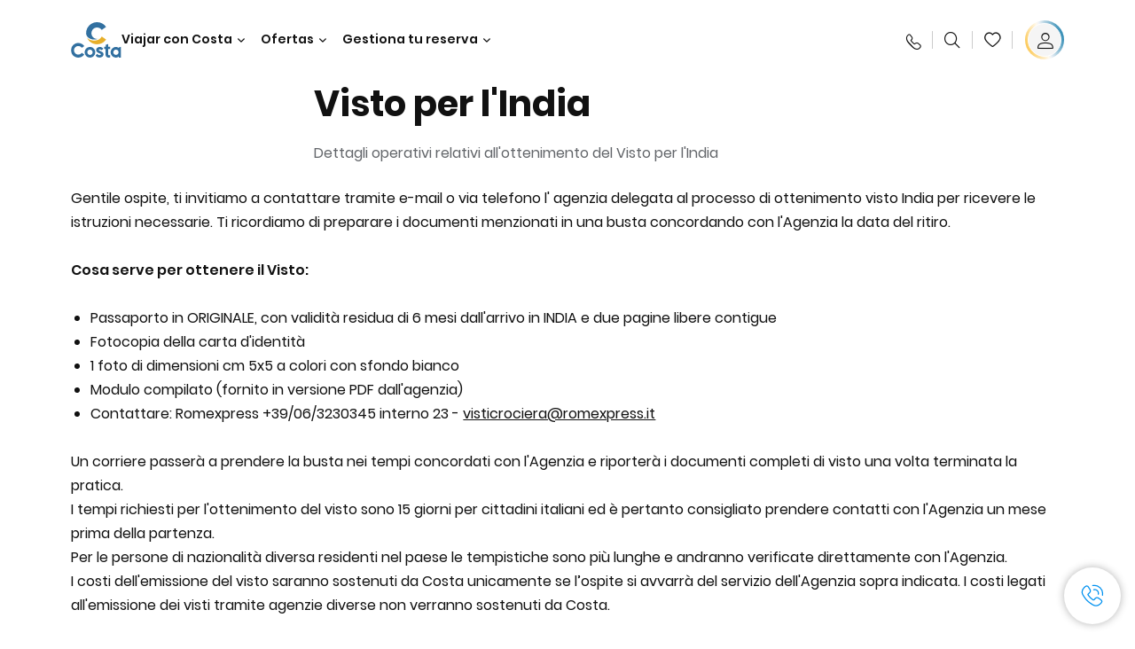

--- FILE ---
content_type: text/html;charset=utf-8
request_url: https://www.costacruceros.es/informaciones-utiles/visto-india.html
body_size: 15445
content:

<!DOCTYPE html>
<html lang='es-ES'>
<head><script type="text/javascript" src="https://www.costacruceros.es/public/4d354d959da1780157856645f6e0ba9a84cba01cf403"  ></script><script defer="defer" type="text/javascript" src="https://rum.hlx.page/.rum/@adobe/helix-rum-js@%5E2/dist/rum-standalone.js" data-routing="env=prod,tier=publish,ams=Carnival Corporation"></script>
<link rel="shortcut icon" type="image/x-icon" href="/favicon.ico"/>
<link rel="icon" type="image/png" sizes="32x32" href="/favicon-32x32.png"/>
<link rel="icon" type="image/png" sizes="16x16" href="/favicon-16x16.png"/>
<meta name="viewport" content="width=device-width, initial-scale=1.0, user-scalable=0"/>
<meta http-equiv="content-type" content="text/html; charset=UTF-8"/>
<meta http-equiv="X-UA-Compatible" content="IE=edge"/>
<meta name="theme-color" content="#ffffff"/>
<title>Come ottenere il visto per l'India | Costa Crociere</title>
<meta name="description" content="Scopri tutti i dettagli operativi per ottenere il visto per l'India e parti per il viaggio della vita con Costa Crociere."/>
<link rel="canonical" href="https://www.costacruceros.es/informaciones-utiles/visto-india.html"/>
<meta name="twitter:card" content="Summary"/>
<meta name="twitter:title" content="Come ottenere il visto per l'India | Costa Crociere"/>
<meta name="twitter:description" content="Scopri tutti i dettagli operativi per ottenere il visto per l'India e parti per il viaggio della vita con Costa Crociere."/>
<meta name="twitter:image" content="https://www.costacruceros.es/content/dam/costa/costa-asset/digital-contents/2024/share-meta-image-custom/Immagini_condivisione_HP_500x396.jpg"/>
<meta name="twitter:pageUrl" content="https://www.costacruceros.es/informaciones-utiles/visto-india.html"/>
<meta property="og:locale" content="es_ES"/>
<meta property="og:title" content="Come ottenere il visto per l'India | Costa Crociere"/>
<meta property="og:description" content="Scopri tutti i dettagli operativi per ottenere il visto per l'India e parti per il viaggio della vita con Costa Crociere."/>
<meta property="og:image" content="https://www.costacruceros.es/content/dam/costa/costa-asset/digital-contents/2024/share-meta-image-custom/Immagini_condivisione_HP_500x396.jpg"/>
<meta property="og:url" content="https://www.costacruceros.es/informaciones-utiles/visto-india.html"/>
<link rel="stylesheet" href="/etc.clientlibs/settings/wcm/designs/costa/explorebook/resources/main.20260114170822.css"/>
<script>
var configs = {
'urlPrefix': '/content/costa/master_website/es_ES',
'urlPrepend' : '',
'brand': 'costa',
'page': '/content/costa/master_website/es_ES/useful-links/indian-visa',
'template': 'privacyLegalLandingPage',
'pageName': 'costa:es_ES:useful-links:indian-visa',
'currencyMap': {"CHF":"CHF","EUR":"€","GBP":"£","DKK":"DKK","USD":"USD","SEK":"SEK","NOK":"NOK","INR":"₹","BRL":"R$","RUB":"₽"},
'legalServiceUrl': 'https://www.costacruceros.es/legal-information.legalContent.json',
'promoServiceUrl': 'https://www.costacruceros.es/promos.promoContent.json',
'searchResultsUrl': 'https://www.costacruceros.es/cruceros.html',
'locale': 'es_ES',
'countryCodes' : "",
'taxCurrencyCodes' : "EUR",
'userIdInAppCode' : "Adobe App",
'onboardCreditCurrencyCode' : "",
'agencyId' : "55353992",
'agencyIdsMapping' : {},
'apikey' : "",
'jsLibsPath': '/etc.clientlibs/settings/wcm/designs/costa/explorebook/resources/js/',
'disableAnalyticsCookieId': 'disableAnalyticsCookie',
'disablePerfCookieId': 'disablePerfCookie',
'countryOverride': false,
'loginCountryOverride':true,
'enableOccupancy': true,
'enableHeroTileVideoMobile': false,
'enableAudioDescription': false,
'apiTimeOut': 11,
'currencyLocale': 'it_IT',
'allowedQueryParams': [],
'accessibilitySeletedLabel': '',
'topLoyaltyTiers': '',
'currencySymbolPosition': 'right',
'countriesWithCurrency' :  {"default":{"currencyCode":"EUR","currencySymbol":"€","priceFormat":"it_IT"}},
'HSCRange' :  {"infant":3,"child":13},
'isDealPage': '',
'isPromoPage': '',
'dealCode': '',
'promoCode': '',
'loginPageURL' : 'https://www.costacruceros.es/login.html',
'enableTransparentHeader' : false,
'enableOffersByFare' : true,
'enablePaxByFare' : false,
'showHSCDisclaimer' : true,
'localEnableHeaderVariation' : false,
'roomRelease':'/api/v2/cruise/{cruise_id}/room/select',
'useAPIErrorMessage': true,
'lastSearchCookieDuration': 7,
'useBookingVariation': false,
'showContactIcon': true,
'enableStrikethroughPrices': false,
'restrictedVaxRuleCodes': ['1','51'],
'clubRestaurantTiers': ['Perla_Diamante'],
'excludedLocales': ['fi_FI','nl_NL'],
'shorexFallbackImage': '/content/dam/costa/costa-asset/Excursions/exc-fallback-b2c_00018967_mod2.jpg',
'mastercard3dsEnabled': false,
'ospeServiceUrl': 'https://webcb.costacrociere.it/rule',
'useNewCallbackApi': true,
'currentTimeZone': 'Europe/Madrid',
'enableKlarna': true,
'defaultPrefix': '+34',
'enablePriceSpace': false,
'disableDisqSealLink': false,
'disableGlobalHeaderShadow': false,
'globalHeaderOpacity': 80,
'heroOpacity': 40,
'inputCalendarFormat': 'DD/MM/YYYY',
'inputCalendarPlaceholder': 'dd/mm/yyyy',
'enableNewItineraryBestPrice': false,
'useCruiseBestPrice': true,
'enableSeaDestinations': true,
'enableSeaDestinationsMaps': true,
'enableSustainabilityVariation' : false,
'disableFavouriteIcon': false,
'enableNewFlow': true,
'useTariffForPackages': true,
'getCrmIdUrl': '/api/v2/costaservices/customer/email/search',
'enableNewLogInVariation': true,
'enableSetAvailableSchedulingTime': true,
'enableNewConsentsFlow': true,
'enableNewGrqVariation': false,
'costaErrorPageUrl' : 'https://www.costacruceros.es/costa-error-page.html',
'enableNewTileTransfer' : true,
'enableJakalaComponent' : true
};
var general = {
'country': 'ES',
'sectionLevelOne': 'es_ES',
'sectionLevelTwo': 'useful-links',
'sectionLevelThree': '',
'sectionLevelFour': '',
'pageName': 'costa:es_ES:useful-links:indian-visa',
'pageChannel': 'costa:es_ES:useful-links',
'pageHier': 'costa:es_ES:useful-links',
'languageSelected':'es',
'customCurrencyCode':'EUR',
'lastVisit':'03/2017',
'marinerID':'',
'loginStatus':'not-loggedin',
'memberLoyaltyLevel':''
};
var dtm_digitalData = {};
dtm_digitalData.general = general;
var userData = sessionStorage && sessionStorage.getItem('userData') ? JSON.parse(sessionStorage.getItem('userData')) : {};
if (userData && userData.mariner) {
window.dtm_digitalData.general.loginStatus = 'loggedin';
window.dtm_digitalData.general.memberLoyaltyLevel = userData.mariner.marinerLevel || '';
}
</script>
<script>
configs.templatePath = '/apps/carnival/platform/templates/privacyLegalLandingPageTemplate';
</script>
<script>
configs.costaNewsletterInfo = 'https://www.costacruceros.es/newsletter.html';
configs.costaNewsletterInfoV2 = 'https://www.costacruceros.es/newsletterV2.html';
</script>
<script>
configs.popup = 'https://www.costacruceros.es/alerts.popup.json';
</script>
<script>
configs.srpFilters = {};
configs.forcedSrpUrl = '';
configs.hideWCBBouble = '';
configs.disableCBWSchedule = {};
configs.enableCbTypeSMS = false;
</script>
<link rel="alternate" hreflang="es-ar"/>
<link rel="alternate" href="https://www.costacruceros.es/informaciones-utiles/visto-india.html" hreflang="es-es"/>
<script data-desc="Namespace object">
var SRData = { components: { data: [] }, legalContent: [], promoContent: [] };
var amp;
</script>
<script type="text/javascript" src="https://js-cdn.dynatrace.com/jstag/17b5f144af0/bf28529ejz/fffb080fab724d10_complete.js" crossorigin="anonymous"></script>
<script>
(function() {
var did = configs.disableAnalyticsCookieId, d = decodeURIComponent, cs = document.cookie.split('; ').map(function(c){ return c.split('=')}).reduce(function(a,v){ try {a[v[0]] = JSON.parse(d(v[1]));} catch(e) {a[v[0]] = d(v[1]);} return a;}, {});
(did !== '' && (cs[did] === false || cs[did] === 'false'))  ? console.log('analytics disabled by user') : document.write('<script src="\/\/assets.adobedtm.com\/launch\u002DEN2b2f72424b524f429ae00270b4e77437.min.js" async></' + 'script>');
})();
</script>
<noscript>
</noscript>
<style id="antiClickjack">
body {
display: none !important;
}
</style>
<script>
if (self === top) {
var antiClickjack = document.getElementById("antiClickjack");
antiClickjack.parentNode.removeChild(antiClickjack);
} else {
top.location = self.location;
}
</script>

<script>(window.BOOMR_mq=window.BOOMR_mq||[]).push(["addVar",{"rua.upush":"false","rua.cpush":"true","rua.upre":"false","rua.cpre":"true","rua.uprl":"false","rua.cprl":"false","rua.cprf":"false","rua.trans":"SJ-87aed85b-b979-4a74-8ae4-827c40cf5f69","rua.cook":"false","rua.ims":"false","rua.ufprl":"false","rua.cfprl":"true","rua.isuxp":"false","rua.texp":"norulematch","rua.ceh":"false","rua.ueh":"false","rua.ieh.st":"0"}]);</script>
                              <script>!function(a){var e="https://s.go-mpulse.net/boomerang/",t="addEventListener";if("False"=="True")a.BOOMR_config=a.BOOMR_config||{},a.BOOMR_config.PageParams=a.BOOMR_config.PageParams||{},a.BOOMR_config.PageParams.pci=!0,e="https://s2.go-mpulse.net/boomerang/";if(window.BOOMR_API_key="7PARE-YKFQD-NXVM6-2BL77-BXS38",function(){function n(e){a.BOOMR_onload=e&&e.timeStamp||(new Date).getTime()}if(!a.BOOMR||!a.BOOMR.version&&!a.BOOMR.snippetExecuted){a.BOOMR=a.BOOMR||{},a.BOOMR.snippetExecuted=!0;var i,_,o,r=document.createElement("iframe");if(a[t])a[t]("load",n,!1);else if(a.attachEvent)a.attachEvent("onload",n);r.src="javascript:void(0)",r.title="",r.role="presentation",(r.frameElement||r).style.cssText="width:0;height:0;border:0;display:none;",o=document.getElementsByTagName("script")[0],o.parentNode.insertBefore(r,o);try{_=r.contentWindow.document}catch(O){i=document.domain,r.src="javascript:var d=document.open();d.domain='"+i+"';void(0);",_=r.contentWindow.document}_.open()._l=function(){var a=this.createElement("script");if(i)this.domain=i;a.id="boomr-if-as",a.src=e+"7PARE-YKFQD-NXVM6-2BL77-BXS38",BOOMR_lstart=(new Date).getTime(),this.body.appendChild(a)},_.write("<bo"+'dy onload="document._l();">'),_.close()}}(),"".length>0)if(a&&"performance"in a&&a.performance&&"function"==typeof a.performance.setResourceTimingBufferSize)a.performance.setResourceTimingBufferSize();!function(){if(BOOMR=a.BOOMR||{},BOOMR.plugins=BOOMR.plugins||{},!BOOMR.plugins.AK){var e="true"=="true"?1:0,t="",n="aoi5iwixzcobk2lnhwkq-f-fb6b19a59-clientnsv4-s.akamaihd.net",i="false"=="true"?2:1,_={"ak.v":"39","ak.cp":"185826","ak.ai":parseInt("406814",10),"ak.ol":"0","ak.cr":9,"ak.ipv":4,"ak.proto":"h2","ak.rid":"5c570853","ak.r":44387,"ak.a2":e,"ak.m":"dsca","ak.n":"essl","ak.bpcip":"3.145.212.0","ak.cport":36028,"ak.gh":"23.192.164.21","ak.quicv":"","ak.tlsv":"tls1.3","ak.0rtt":"","ak.0rtt.ed":"","ak.csrc":"-","ak.acc":"","ak.t":"1768766869","ak.ak":"hOBiQwZUYzCg5VSAfCLimQ==a94CU9PNAHKXYvk/Zid+/9fpI0hE4tmchTQCGj27+LRU6uWwDNBL4hFYRSj9x8+oNp+mBSE7hxujA10EC7wZAMYx53gHZBI/0fP9YBSbp2GUscTGr8kjpe65/86zRJKRP7+pMihg/dzpho0NmFOGTBEbO/98G3tBW5lAcyAKaDvkurpJbCJmO2ZCT7msYb+PEO/lpLFCPZ5uc7/iQIcP709ejP4gV/fAuluApaVuJ3r+DQNn5kt+YXPeKjsU/b/aGiAzdsG/RE7uh0srF/EZsP2VqMn5JnllqDnAbmwGi7kAuTDaJxbyhCgC5Llff4MqUNyB4t8/EuRKs/yuCq3KwWctlY2sNTlCrj5cVwpJdxyO35tmhDo+fiH1bPZy/JcErYqpQpsBWjSShtbwfPXilml4Mxy0aEP23j2AWtEXXf8=","ak.pv":"304","ak.dpoabenc":"","ak.tf":i};if(""!==t)_["ak.ruds"]=t;var o={i:!1,av:function(e){var t="http.initiator";if(e&&(!e[t]||"spa_hard"===e[t]))_["ak.feo"]=void 0!==a.aFeoApplied?1:0,BOOMR.addVar(_)},rv:function(){var a=["ak.bpcip","ak.cport","ak.cr","ak.csrc","ak.gh","ak.ipv","ak.m","ak.n","ak.ol","ak.proto","ak.quicv","ak.tlsv","ak.0rtt","ak.0rtt.ed","ak.r","ak.acc","ak.t","ak.tf"];BOOMR.removeVar(a)}};BOOMR.plugins.AK={akVars:_,akDNSPreFetchDomain:n,init:function(){if(!o.i){var a=BOOMR.subscribe;a("before_beacon",o.av,null,null),a("onbeacon",o.rv,null,null),o.i=!0}return this},is_complete:function(){return!0}}}}()}(window);</script></head>
<body><div id="root"></div>
<!-- Costa callback Container Start-->
<div id="oSPe_callback_container"></div>
<!-- Costa callback Container End-->
<!-- WCMMODE VAR -->
<!-- Header -->
<header>
<div class="alert-header-wrapper">
<!-- SDI include (path: /content/costa/master_website/es_ES/_jcr_content/globalHeader/globalHeader.nocachecdi.html, resourceType: /apps/costa/platform/components/content/costaGlobalHeader) -->











    
    
        
        <div class="react-component costaGlobalHeader" id="globalHeader" data-id="1434205963102007" data-type="costaGlobalHeader">
            
            	
            
            <script>
                SRData.components.data.push({"type":"costaGlobalHeader","id":"1434205963102007","attributes":{"childComponents":[{"type":"costaClubDrawer","id":"1768766504110","attributes":{"loaderPath":"/content/dam/costa/inventory-assets/yellow_loader_round_bg_white20220208.gif","buttonText":"C|Club login","loggedButtonText":"Hola, {{firstName}}","drawerImage":"/content/dam/costa/costa-asset/new-costaclub/tierImages/CClubNotLogged.svg","disableTrimButton":false,"enableQueryParam":true,"welcomeLabel":"Bienvenido","editProfile":{"label":"Modificar Perfil","url":"https://www.costacruceros.es/c-club.html","isExternal":false},"viewProfile":{"label":"Mi perfil","url":"https://www.costacruceros.es/c-club.html","isExternal":false},"dataContractAPI":"https://www.costacruceros.es/alerts.drawerLogin.json","labels":{"logoutLabel":"Cerrar sesión","pointLabel":"punto","pointsLabel":"puntos","loggedTitle":"Hola, {{clubName}}:","loginWelcomeMsg":"Obtén hasta un 20% de descuento en muchísimos cruceros y hasta el 50% en los productos y servicios a bordo","systemErrorLabel":"¡Ups! Se ha producido un error {{apiMessage}}","loggedDisclaimer":"<p>Como socio C|Club {{tier}} puedes disfrutar de muchas ventajas en MyCosta</p>\r\n","optionalSubtitleMsg":"<p>¡Accediendo a tu cuenta al menos 4 veces al mes obtendrás <b>200 puntos!</b></p>\r\n","newLoggedDiscountMsg":"<p>Como socio C|Club {{tier}}, puedes obtener hasta un {{discountPercentage}} de descuento y muchas más ventajas en MyCosta</p>\r\n","cardNumberLabel":"<p>Socio C|Club N° <b>{{cardNumber}}</b></p>\r\n"}},"meta":{"render":"dynamic"}},{"type":"globalSearchBarV2","id":"1768766504110","attributes":{"icon":"","adaSearchLabel":"Buscar","searchLabel":"Buscar","lookingForLabel":"¿Buscas algo concreto?","searchPlaceholder":"Escribe aquí","resultsLabel":"{{minNumber}} de {{maxNumber}} resultados","disableTrimButton":false,"siteKey":"f6704f2f5a9ff4e4111b6d3fc8bffea4","searchTipDesc":["Utiliza menos palabras","Comprueba que está bien escrito","Intenta usar palabras diferentes"],"searchTipCopy":"Consejos","noResultsFound":"No se han encontrado resultados para {searchText}","resultsPerPage":10,"resultsPerPreview":2,"viewResultsCta":{"label":"Ver todos los resultados","url":"https://www.costacruceros.es/globalsearch.html","isExternal":false}},"meta":{"render":"dynamic"}}],"menuText":"Menu","closeButtonText":"Cerra","disableTrimButton":false,"navigationItems":[{"globalNavigationTitle":"Destinos","data":{"firstColumnList":[{"type":"title","title":"¿DÓNDE QUIERES QUE TE LLEVEMOS?"},{"type":"cta","ctaLink":{"label":"Mediterráneo","url":"https://www.costacruceros.es/destinos/mediterraneo.html","isExternal":false},"blueLink":false},{"type":"cta","ctaLink":{"label":"Minicruceros","url":"https://www.costacruceros.es/destinos/minicruceros.html","isExternal":false},"blueLink":false},{"type":"cta","ctaLink":{"label":"Norte de Europa y Fiordos","url":"https://www.costacruceros.es/destinos/norte-de-europa.html","isExternal":false},"blueLink":false},{"type":"cta","ctaLink":{"label":"Islas Canarias y Costa de África","url":"https://www.costacruceros.es/destinos/islas-canarias.html","isExternal":false},"tag":"Nuevo","blueLink":false},{"type":"cta","ctaLink":{"label":"Caribe y Antillas","url":"https://www.costacruceros.es/destinos/caribe.html","isExternal":false},"blueLink":false},{"type":"cta","ctaLink":{"label":"Sudamérica","url":"https://www.costacruceros.es/destinos/america-del-sur.html","isExternal":false},"blueLink":false},{"type":"cta","ctaLink":{"label":"Dubái y Oriente Medio","url":"https://www.costacruceros.es/destinos/dubai-y-emiratos-arabes.html","isExternal":false},"blueLink":false}],"secondColumnList":[{"type":"cta","ctaLink":{"label":"Cruceros Oceánicos ","url":"https://www.costacruceros.es/destinos/transatlanticos.html","isExternal":false},"blueLink":false},{"type":"cta","ctaLink":{"label":"Cruceros Especiales ","url":"https://www.costacruceros.es/destinos/cruceros-especiales.html","isExternal":false},"blueLink":false},{"type":"cta","ctaLink":{"label":"Vuelta al Mundo","url":"https://www.costacruceros.es/destinos/vuelta-al-mundo.html","isExternal":false},"blueLink":false},{"type":"cta","ctaLink":{"label":"Asia","url":"https://www.costacruceros.es/destinos/asia.html","isExternal":false},"blueLink":false},{"type":"cta","ctaLink":{"label":"Explora todos los destinos","url":"https://www.costacruceros.es/destinos.html","isExternal":false},"blueLink":true},{"type":"separator"},{"type":"cta","ctaLink":{"label":"Cruceros 2026","url":"https://www.costacruceros.es/cruceros-2026.html","isExternal":false},"blueLink":false},{"type":"cta","ctaLink":{"label":"Cruceros por estación","url":"https://www.costacruceros.es/cruceros-por-estaciones.html","isExternal":false},"blueLink":false},{"type":"cta","ctaLink":{"label":"Live Your Wonder","url":"https://www.costacruceros.es/la-experiencia/live-your-wonder.html","isExternal":false},"blueLink":true}],"thirdColumnList":[{"type":"title","title":"DESCUBRE"},{"type":"cta","ctaLink":{"label":"Todos los puertos","url":"https://www.costacruceros.es/puertos.html","isExternal":false},"blueLink":false},{"type":"cta","ctaLink":{"label":"Todos los países/regiones","url":"https://www.costacruceros.es/paises.html","isExternal":false},"blueLink":false},{"type":"cta","ctaLink":{"label":"Todos los Sea Destinations","url":"https://www.costacruceros.es/sea-destinations.html","isExternal":false},"tag":"Novedad","blueLink":false}],"itemImage":{"showMobileCta":false,"ctaLink":{"isExternal":false},"image":{},"ctaMobileLink":{"isExternal":false}},"isCarousel":false,"isManageBooking":false},"isJustLink":false,"linkUrl":{"isExternal":false},"desktopNavigationTitle":"Viajar con Costa","desktopSubtitle":"El mundo te está esperando","blockImage":"/content/dam/costa/costa-asset/digital-contents/2024/new-navigation-menu/Immagine_EP_menu_Destinazioni_Gi-674326507_240x240x.jpg"},{"globalNavigationTitle":"Experiencias ","data":{"firstColumnList":[{"type":"title","title":"UN CRUCERO COSTA ES"},{"type":"cta","ctaLink":{"label":"Land Experiences","url":"https://www.costacruceros.es/excursions.html","isExternal":false},"tag":"Novedad","blueLink":false},{"type":"cta","ctaLink":{"label":"Restaurantes","url":"https://www.costacruceros.es/la-experiencia/restauracion.html","isExternal":false},"blueLink":false},{"type":"cta","ctaLink":{"label":"Sostenibilidad","url":"https://www.costacruceros.es/la-experiencia/sostenibilidad.html","isExternal":false},"blueLink":false},{"type":"cta","ctaLink":{"label":"Diversión","url":"https://www.costacruceros.es/la-experiencia/entretenimiento.html","isExternal":false},"blueLink":false},{"type":"cta","ctaLink":{"label":"Deporte, SPA y bienestar","url":"https://www.costacruceros.es/la-experiencia/spa.html","isExternal":false},"blueLink":false},{"type":"cta","ctaLink":{"label":"Tu camarote","url":"https://www.costacruceros.es/la-experiencia/camarotes.html","isExternal":false},"blueLink":false},{"type":"cta","ctaLink":{"label":"Tiendas y compras","url":"https://www.costacruceros.es/la-experiencia/tiendas-a-bordo.html","isExternal":false},"blueLink":false},{"type":"cta","ctaLink":{"label":"Todas las experiencias","url":"https://www.costacruceros.es/la-experiencia.html","isExternal":false},"blueLink":true}],"secondColumnList":[{"type":"title","title":"LAS VACACIONES IDEALES"},{"type":"cta","ctaLink":{"label":"Familia","url":"https://www.costacruceros.es/ofertas/cruceros-familia.html","isExternal":false},"blueLink":false},{"type":"cta","ctaLink":{"label":"Luna de miel","url":"https://www.costacruceros.es/luna-de-miel.html","isExternal":false},"blueLink":false},{"type":"cta","ctaLink":{"label":"Grupos y trabajo","url":"https://www.costacruceros.es/costa-colectivos.html","isExternal":false},"blueLink":false},{"type":"cta","ctaLink":{"label":"Viajar sin barreras","url":"https://www.costacruceros.es/la-experiencia/cruceros-para-personas-con-discapacidad.html","isExternal":false},"blueLink":false},{"type":"cta","ctaLink":{"label":"Cruceros desde España","url":"https://www.costacruceros.es/cruceros-desde-espana.html","isExternal":false},"blueLink":false},{"type":"cta","ctaLink":{"label":"Cruceros con vuelo","url":"https://www.costacruceros.es/crucero-vuelo-incluido.html","isExternal":false},"blueLink":false},{"type":"cta","ctaLink":{"label":"Cruceros para todos","url":"https://www.costacruceros.es/cruceros-para-todos.html","isExternal":false},"blueLink":true}],"thirdColumnList":[{"type":"title","title":"¿QUÉ NECESITO SABER ANTES DE EMBARCAR?"},{"type":"cta","ctaLink":{"label":"¿Qué incluyen nuestras tarifas?","url":"https://www.costacruceros.es/la-experiencia/nuevas-tarifas.html","isExternal":false},"blueLink":false},{"type":"cta","ctaLink":{"label":"Qué meter en la maleta","url":"https://www.costacruceros.es/la-experiencia/servicios/equipaje.html","isExternal":false},"blueLink":false},{"type":"cta","ctaLink":{"label":"Internet y wifi","url":"https://www.costacruceros.es/la-experiencia/servicios/wifi.html","isExternal":false},"blueLink":false},{"type":"cta","ctaLink":{"label":"APP Costa","url":"https://www.costacruceros.es/app.html","isExternal":false},"blueLink":false},{"type":"cta","ctaLink":{"label":"Seguridad a bordo","url":"https://www.costacruceros.es/recomencemos-juntos/tu-salud-abordo.html","isExternal":false},"blueLink":false}],"itemImage":{"showMobileCta":false,"ctaLink":{"isExternal":false},"image":{},"ctaMobileLink":{"isExternal":false}},"isCarousel":false,"isManageBooking":false},"isJustLink":false,"linkUrl":{"isExternal":false},"desktopNavigationTitle":"Viajar con Costa","desktopSubtitle":"Una nueva forma de viajar","blockImage":"/content/dam/costa/costa-asset/digital-contents/2024/new-navigation-menu/Immagine_EP_menu_Esperienze_Gi-1427603601_240x240x.jpg"},{"globalNavigationTitle":"Barcos","data":{"items":[{"url":"https://www.costacruceros.es/barcos/serena.html","label":"Costa Serena","image":{"alt":"","0":{"1x":"/content/dam/costa/costa-asset/digital-contents/2025/serena-pop/C524_img_serena_pop_546x546.jpg.image.273.273.low.jpg","2x":"/content/dam/costa/costa-asset/digital-contents/2025/serena-pop/C524_img_serena_pop_546x546.jpg.image.546.546.low.jpg","aspectRatio":1.0},"376":{"1x":"/content/dam/costa/costa-asset/digital-contents/2025/serena-pop/C524_img_serena_pop_546x546.jpg.image.273.273.medium.jpg","2x":"/content/dam/costa/costa-asset/digital-contents/2025/serena-pop/C524_img_serena_pop_546x546.jpg.image.546.546.medium.jpg","aspectRatio":1.0},"769":{"1x":"/content/dam/costa/costa-asset/digital-contents/2025/serena-pop/C524_img_serena_pop_546x546.jpg.image.273.273.high.jpg","2x":"/content/dam/costa/costa-asset/digital-contents/2025/serena-pop/C524_img_serena_pop_546x546.jpg.image.546.546.high.jpg","aspectRatio":1.0}}},{"url":"https://www.costacruceros.es/barcos/smeralda.html","label":"Costa Smeralda","image":{"alt":"","0":{"1x":"/content/dam/costa/costa-asset/digital-contents/2024/new-navigation-menu/navi/C524_Immagine_card_Costa_Smeralda_546x546.jpg.image.273.273.low.jpg","2x":"/content/dam/costa/costa-asset/digital-contents/2024/new-navigation-menu/navi/C524_Immagine_card_Costa_Smeralda_546x546.jpg.image.546.546.low.jpg","aspectRatio":1.0},"376":{"1x":"/content/dam/costa/costa-asset/digital-contents/2024/new-navigation-menu/navi/C524_Immagine_card_Costa_Smeralda_546x546.jpg.image.273.273.medium.jpg","2x":"/content/dam/costa/costa-asset/digital-contents/2024/new-navigation-menu/navi/C524_Immagine_card_Costa_Smeralda_546x546.jpg.image.546.546.medium.jpg","aspectRatio":1.0},"769":{"1x":"/content/dam/costa/costa-asset/digital-contents/2024/new-navigation-menu/navi/C524_Immagine_card_Costa_Smeralda_546x546.jpg.image.273.273.high.jpg","2x":"/content/dam/costa/costa-asset/digital-contents/2024/new-navigation-menu/navi/C524_Immagine_card_Costa_Smeralda_546x546.jpg.image.546.546.high.jpg","aspectRatio":1.0}}},{"url":"https://www.costacruceros.es/barcos/toscana.html","label":"Costa Toscana","image":{"alt":"","0":{"1x":"/content/dam/costa/costa-asset/digital-contents/2024/new-navigation-menu/navi/C524_Immagine_card_Costa_Toscana_546x546.jpg.image.273.273.low.jpg","2x":"/content/dam/costa/costa-asset/digital-contents/2024/new-navigation-menu/navi/C524_Immagine_card_Costa_Toscana_546x546.jpg.image.546.546.low.jpg","aspectRatio":1.0},"376":{"1x":"/content/dam/costa/costa-asset/digital-contents/2024/new-navigation-menu/navi/C524_Immagine_card_Costa_Toscana_546x546.jpg.image.273.273.medium.jpg","2x":"/content/dam/costa/costa-asset/digital-contents/2024/new-navigation-menu/navi/C524_Immagine_card_Costa_Toscana_546x546.jpg.image.546.546.medium.jpg","aspectRatio":1.0},"769":{"1x":"/content/dam/costa/costa-asset/digital-contents/2024/new-navigation-menu/navi/C524_Immagine_card_Costa_Toscana_546x546.jpg.image.273.273.high.jpg","2x":"/content/dam/costa/costa-asset/digital-contents/2024/new-navigation-menu/navi/C524_Immagine_card_Costa_Toscana_546x546.jpg.image.546.546.high.jpg","aspectRatio":1.0}}},{"url":"https://www.costacruceros.es/barcos/deliziosa.html","label":"Costa Deliziosa","image":{"alt":"","0":{"1x":"/content/dam/costa/costa-asset/digital-contents/2024/new-navigation-menu/navi/C524_Immagine_card_Costa_Deliziosa_546x546.jpg.image.273.273.low.jpg","2x":"/content/dam/costa/costa-asset/digital-contents/2024/new-navigation-menu/navi/C524_Immagine_card_Costa_Deliziosa_546x546.jpg.image.546.546.low.jpg","aspectRatio":1.0},"376":{"1x":"/content/dam/costa/costa-asset/digital-contents/2024/new-navigation-menu/navi/C524_Immagine_card_Costa_Deliziosa_546x546.jpg.image.273.273.medium.jpg","2x":"/content/dam/costa/costa-asset/digital-contents/2024/new-navigation-menu/navi/C524_Immagine_card_Costa_Deliziosa_546x546.jpg.image.546.546.medium.jpg","aspectRatio":1.0},"769":{"1x":"/content/dam/costa/costa-asset/digital-contents/2024/new-navigation-menu/navi/C524_Immagine_card_Costa_Deliziosa_546x546.jpg.image.273.273.high.jpg","2x":"/content/dam/costa/costa-asset/digital-contents/2024/new-navigation-menu/navi/C524_Immagine_card_Costa_Deliziosa_546x546.jpg.image.546.546.high.jpg","aspectRatio":1.0}}},{"url":"https://www.costacruceros.es/barcos/diadema.html","label":"Costa Diadema","image":{"alt":"","0":{"1x":"/content/dam/costa/costa-asset/digital-contents/2024/new-navigation-menu/navi/C524_Immagine_card_Costa_Diadema_546x546.jpg.image.273.273.low.jpg","2x":"/content/dam/costa/costa-asset/digital-contents/2024/new-navigation-menu/navi/C524_Immagine_card_Costa_Diadema_546x546.jpg.image.546.546.low.jpg","aspectRatio":1.0},"376":{"1x":"/content/dam/costa/costa-asset/digital-contents/2024/new-navigation-menu/navi/C524_Immagine_card_Costa_Diadema_546x546.jpg.image.273.273.medium.jpg","2x":"/content/dam/costa/costa-asset/digital-contents/2024/new-navigation-menu/navi/C524_Immagine_card_Costa_Diadema_546x546.jpg.image.546.546.medium.jpg","aspectRatio":1.0},"769":{"1x":"/content/dam/costa/costa-asset/digital-contents/2024/new-navigation-menu/navi/C524_Immagine_card_Costa_Diadema_546x546.jpg.image.273.273.high.jpg","2x":"/content/dam/costa/costa-asset/digital-contents/2024/new-navigation-menu/navi/C524_Immagine_card_Costa_Diadema_546x546.jpg.image.546.546.high.jpg","aspectRatio":1.0}}},{"url":"https://www.costacruceros.es/barcos/fascinosa.html","label":"Costa Fascinosa","image":{"alt":"","0":{"1x":"/content/dam/costa/costa-asset/digital-contents/2024/new-navigation-menu/navi/C524_Immagine_card_Costa_Fascinosa_546x546.jpg.image.273.273.low.jpg","2x":"/content/dam/costa/costa-asset/digital-contents/2024/new-navigation-menu/navi/C524_Immagine_card_Costa_Fascinosa_546x546.jpg.image.546.546.low.jpg","aspectRatio":1.0},"376":{"1x":"/content/dam/costa/costa-asset/digital-contents/2024/new-navigation-menu/navi/C524_Immagine_card_Costa_Fascinosa_546x546.jpg.image.273.273.medium.jpg","2x":"/content/dam/costa/costa-asset/digital-contents/2024/new-navigation-menu/navi/C524_Immagine_card_Costa_Fascinosa_546x546.jpg.image.546.546.medium.jpg","aspectRatio":1.0},"769":{"1x":"/content/dam/costa/costa-asset/digital-contents/2024/new-navigation-menu/navi/C524_Immagine_card_Costa_Fascinosa_546x546.jpg.image.273.273.high.jpg","2x":"/content/dam/costa/costa-asset/digital-contents/2024/new-navigation-menu/navi/C524_Immagine_card_Costa_Fascinosa_546x546.jpg.image.546.546.high.jpg","aspectRatio":1.0}}},{"url":"https://www.costacruceros.es/barcos/favolosa.html","label":"Costa Favolosa","image":{"alt":"","0":{"1x":"/content/dam/costa/costa-asset/digital-contents/2024/new-navigation-menu/navi/C524_Immagine_card_Costa_Favolosa_546x546.jpg.image.273.273.low.jpg","2x":"/content/dam/costa/costa-asset/digital-contents/2024/new-navigation-menu/navi/C524_Immagine_card_Costa_Favolosa_546x546.jpg.image.546.546.low.jpg","aspectRatio":1.0},"376":{"1x":"/content/dam/costa/costa-asset/digital-contents/2024/new-navigation-menu/navi/C524_Immagine_card_Costa_Favolosa_546x546.jpg.image.273.273.medium.jpg","2x":"/content/dam/costa/costa-asset/digital-contents/2024/new-navigation-menu/navi/C524_Immagine_card_Costa_Favolosa_546x546.jpg.image.546.546.medium.jpg","aspectRatio":1.0},"769":{"1x":"/content/dam/costa/costa-asset/digital-contents/2024/new-navigation-menu/navi/C524_Immagine_card_Costa_Favolosa_546x546.jpg.image.273.273.high.jpg","2x":"/content/dam/costa/costa-asset/digital-contents/2024/new-navigation-menu/navi/C524_Immagine_card_Costa_Favolosa_546x546.jpg.image.546.546.high.jpg","aspectRatio":1.0}}},{"url":"https://www.costacruceros.es/barcos/fortuna.html","label":"Costa Fortuna","image":{"alt":"","0":{"1x":"/content/dam/costa/costa-asset/digital-contents/2024/new-navigation-menu/navi/C524_Immagine_card_Costa_Fortuna_546x546.jpg.image.273.273.low.jpg","2x":"/content/dam/costa/costa-asset/digital-contents/2024/new-navigation-menu/navi/C524_Immagine_card_Costa_Fortuna_546x546.jpg.image.546.546.low.jpg","aspectRatio":1.0},"376":{"1x":"/content/dam/costa/costa-asset/digital-contents/2024/new-navigation-menu/navi/C524_Immagine_card_Costa_Fortuna_546x546.jpg.image.273.273.medium.jpg","2x":"/content/dam/costa/costa-asset/digital-contents/2024/new-navigation-menu/navi/C524_Immagine_card_Costa_Fortuna_546x546.jpg.image.546.546.medium.jpg","aspectRatio":1.0},"769":{"1x":"/content/dam/costa/costa-asset/digital-contents/2024/new-navigation-menu/navi/C524_Immagine_card_Costa_Fortuna_546x546.jpg.image.273.273.high.jpg","2x":"/content/dam/costa/costa-asset/digital-contents/2024/new-navigation-menu/navi/C524_Immagine_card_Costa_Fortuna_546x546.jpg.image.546.546.high.jpg","aspectRatio":1.0}}},{"url":"https://www.costacruceros.es/barcos/pacifica.html","label":"Costa Pacifica","image":{"alt":"","0":{"1x":"/content/dam/costa/costa-asset/digital-contents/2024/new-navigation-menu/navi/C524_Immagine_card_Costa_Pacifica_546x546.jpg.image.273.273.low.jpg","2x":"/content/dam/costa/costa-asset/digital-contents/2024/new-navigation-menu/navi/C524_Immagine_card_Costa_Pacifica_546x546.jpg.image.546.546.low.jpg","aspectRatio":1.0},"376":{"1x":"/content/dam/costa/costa-asset/digital-contents/2024/new-navigation-menu/navi/C524_Immagine_card_Costa_Pacifica_546x546.jpg.image.273.273.medium.jpg","2x":"/content/dam/costa/costa-asset/digital-contents/2024/new-navigation-menu/navi/C524_Immagine_card_Costa_Pacifica_546x546.jpg.image.546.546.medium.jpg","aspectRatio":1.0},"769":{"1x":"/content/dam/costa/costa-asset/digital-contents/2024/new-navigation-menu/navi/C524_Immagine_card_Costa_Pacifica_546x546.jpg.image.273.273.high.jpg","2x":"/content/dam/costa/costa-asset/digital-contents/2024/new-navigation-menu/navi/C524_Immagine_card_Costa_Pacifica_546x546.jpg.image.546.546.high.jpg","aspectRatio":1.0}}},{"url":"https://www.costacruceros.es/barcos.html","label":"Todos los barcos","image":{"alt":"","0":{"1x":"/content/dam/costa/costa-asset/digital-contents/2024/new-navigation-menu/navi/00019400_C524_Costa_tutti_Navi_546x546_v2.jpg.image.273.273.low.jpg","2x":"/content/dam/costa/costa-asset/digital-contents/2024/new-navigation-menu/navi/00019400_C524_Costa_tutti_Navi_546x546_v2.jpg.image.546.546.low.jpg","aspectRatio":1.0},"376":{"1x":"/content/dam/costa/costa-asset/digital-contents/2024/new-navigation-menu/navi/00019400_C524_Costa_tutti_Navi_546x546_v2.jpg.image.273.273.medium.jpg","2x":"/content/dam/costa/costa-asset/digital-contents/2024/new-navigation-menu/navi/00019400_C524_Costa_tutti_Navi_546x546_v2.jpg.image.546.546.medium.jpg","aspectRatio":1.0},"769":{"1x":"/content/dam/costa/costa-asset/digital-contents/2024/new-navigation-menu/navi/00019400_C524_Costa_tutti_Navi_546x546_v2.jpg.image.273.273.high.jpg","2x":"/content/dam/costa/costa-asset/digital-contents/2024/new-navigation-menu/navi/00019400_C524_Costa_tutti_Navi_546x546_v2.jpg.image.546.546.high.jpg","aspectRatio":1.0}}},{"url":"https://www.costacruceros.es/barcos/webcam.html","label":"Webcam","image":{"alt":"","0":{"1x":"/content/dam/costa/costa-asset/digital-contents/2024/new-navigation-menu/navi/tablet_costa-crociere-webcam_gi-487592620.jpg.image.273.273.low.jpg","2x":"/content/dam/costa/costa-asset/digital-contents/2024/new-navigation-menu/navi/tablet_costa-crociere-webcam_gi-487592620.jpg.image.546.546.low.jpg","aspectRatio":1.0},"376":{"1x":"/content/dam/costa/costa-asset/digital-contents/2024/new-navigation-menu/navi/tablet_costa-crociere-webcam_gi-487592620.jpg.image.273.273.medium.jpg","2x":"/content/dam/costa/costa-asset/digital-contents/2024/new-navigation-menu/navi/tablet_costa-crociere-webcam_gi-487592620.jpg.image.546.546.medium.jpg","aspectRatio":1.0},"769":{"1x":"/content/dam/costa/costa-asset/digital-contents/2024/new-navigation-menu/navi/tablet_costa-crociere-webcam_gi-487592620.jpg.image.273.273.high.jpg","2x":"/content/dam/costa/costa-asset/digital-contents/2024/new-navigation-menu/navi/tablet_costa-crociere-webcam_gi-487592620.jpg.image.546.546.high.jpg","aspectRatio":1.0}}}],"isCarousel":true,"isManageBooking":false},"isJustLink":false,"linkUrl":{"isExternal":false},"desktopNavigationTitle":"Viajar con Costa","desktopSubtitle":"Imagina que ya estás a bordo ","blockImage":"/content/dam/costa/costa-asset/digital-contents/2024/new-navigation-menu/Immagine_EP_menu_Navi_00017837_240x240x.jpg"},{"globalNavigationTitle":"Ofertas","data":{"firstColumnList":[{"type":"title","title":"OFERTAS ESPECIALES"},{"type":"cta","ctaLink":{"label":"Promo Todo Incluido","url":"https://www.costacruceros.es/ofertas/promo-todo-incluido.html","isExternal":false},"tag":"Nuevo","blueLink":false},{"type":"cta","ctaLink":{"label":"Última hora","url":"https://www.costacruceros.es/ofertas/ultima-hora.html","isExternal":false},"blueLink":false},{"type":"cta","ctaLink":{"label":"Cruceros con Sabor Español","url":"https://www.costacruceros.es/ofertas/cruceros-con-sabor-espanol.html","isExternal":false},"blueLink":false},{"type":"cta","ctaLink":{"label":"Cruceros para familias","url":"https://www.costacruceros.es/ofertas/cruceros-familia.html","isExternal":false},"blueLink":false},{"type":"cta","ctaLink":{"label":"Especial Singles","url":"https://www.costacruceros.es/cruceros-para-solteros.html","isExternal":false},"blueLink":false},{"type":"cta","ctaLink":{"label":"Descubre todas las ofertas","url":"https://www.costacruceros.es/ofertas.html","isExternal":false},"blueLink":true},{"type":"cta","ctaLink":{"label":"Paquete Excursiones","url":"https://www.costacruceros.es/la-experiencia/excursiones-myexplorations.html","isExternal":false},"tag":"Nuevo","blueLink":false},{"type":"cta","ctaLink":{"label":"Paquete Bebidas","url":"https://www.costacruceros.es/la-experiencia/paquetes-de-bebidas.html","isExternal":false},"blueLink":false}],"secondColumnList":[{"type":"title","title":"OFERTAS COSTA CLUB"},{"type":"cta","ctaLink":{"label":"Descuentos de hasta el 20%","url":"https://www.costacruceros.es/cruceros.html?page=1#start=0&soldOut=false&sort=departDate%20asc,price_EUR_anonymous%20asc&group.sort=departDate%20asc,price_EUR_anonymous%20asc&{!tag=offerTag}campaignId_EUR_PRIVILEG=anonymous","isExternal":false},"blueLink":false},{"type":"cta","ctaLink":{"label":"Todas las ofertas C|Club","url":"https://www.costacruceros.es/c-club.html","isExternal":false},"blueLink":false},{"type":"cta","ctaLink":{"label":"El Crucero C|Club 2026","url":"https://www.costacruceros.es/crucero-c-club-2026.html","isExternal":false},"blueLink":false}],"thirdColumnList":[],"itemImage":{"showMobileCta":true,"ctaLink":{"label":"Busca un crucero","url":"https://www.costacruceros.es/cruceros.html","isExternal":true},"image":{"alt":"","0":{"1x":"/content/dam/costa/costa-asset/digital-contents/2024/new-navigation-menu/Immagine_menu_Aperitivo_poppa_1152_788x1052.jpg.image.272.362.low.jpg","2x":"/content/dam/costa/costa-asset/digital-contents/2024/new-navigation-menu/Immagine_menu_Aperitivo_poppa_1152_788x1052.jpg.image.544.724.low.jpg","aspectRatio":0.7513812154696132},"376":{"1x":"/content/dam/costa/costa-asset/digital-contents/2024/new-navigation-menu/Immagine_menu_Aperitivo_poppa_1152_788x1052.jpg.image.272.362.medium.jpg","2x":"/content/dam/costa/costa-asset/digital-contents/2024/new-navigation-menu/Immagine_menu_Aperitivo_poppa_1152_788x1052.jpg.image.544.724.medium.jpg","aspectRatio":0.7513812154696132},"769":{"1x":"/content/dam/costa/costa-asset/digital-contents/2024/new-navigation-menu/Immagine_menu_Aperitivo_poppa_1152_788x1052.jpg.image.272.362.high.jpg","2x":"/content/dam/costa/costa-asset/digital-contents/2024/new-navigation-menu/Immagine_menu_Aperitivo_poppa_1152_788x1052.jpg.image.544.724.high.jpg","aspectRatio":0.7513812154696132}},"ctaMobileLink":{"label":"Busca un crucero","url":"https://www.costacruceros.es/cruceros.html","isExternal":true}},"isCarousel":false,"isManageBooking":false},"isJustLink":false,"linkUrl":{"isExternal":false},"desktopNavigationTitle":"Ofertas","desktopSubtitle":"Ofertas","blockImage":"/content/dam/costa/costa-asset/digital-contents/2024/new-navigation-menu/Immagine_menu_Aperitivo_poppa_1152_788x1052.jpg"},{"globalNavigationTitle":"Gestiona tu reserva","data":{"firstColumnList":[{"type":"title","title":"SI YA TIENES UN NÚMERO DE RESERVA"},{"type":"cta","ctaLink":{"label":"Resumen de tu reserva","url":"https://www.costacruceros.es/booking/opciones.html","isExternal":false},"blueLink":false},{"type":"cta","ctaLink":{"label":"Complétalo en MyCosta","url":"https://mycosta.costacruceros.es/login-page.html","isExternal":false},"blueLink":false},{"type":"cta","ctaLink":{"label":"Haz el check-in on line","url":"https://mycosta.costacruceros.es/login-page.html","isExternal":false},"blueLink":false},{"type":"cta","ctaLink":{"label":"Descubre el nuevo MyCosta","url":"https://www.costacruceros.es/mycosta.html","isExternal":false},"tag":"Nuevo","blueLink":false},{"type":"separator"},{"type":"cta","ctaLink":{"label":"¿Tienes un presupuesto? ¡Confírmalo ahora!","url":"https://www.costacruceros.es/booking/opciones.html","isExternal":false},"blueLink":false},{"type":"cta","ctaLink":{"label":"Puedes pagar tu crucero aquí","url":"https://www.costacruceros.es/booking/opciones.html","isExternal":false},"blueLink":false},{"type":"cta","ctaLink":{"label":"Consigue un upgrade del camarote","url":"https://www.costacruceros.es/upgrade-cabina.html","isExternal":false},"blueLink":false}],"myCostaItemLogged":{"image":{"alt":"","0":{"1x":"/content/dam/costa/costa-asset/digital-contents/2024/new-navigation-menu/GI_1405539118_card_menu_C524_660x880_v1.jpg.image.272.362.low.jpg","2x":"/content/dam/costa/costa-asset/digital-contents/2024/new-navigation-menu/GI_1405539118_card_menu_C524_660x880_v1.jpg.image.544.724.low.jpg","aspectRatio":0.7513812154696132},"376":{"1x":"/content/dam/costa/costa-asset/digital-contents/2024/new-navigation-menu/GI_1405539118_card_menu_C524_660x880_v1.jpg.image.272.362.medium.jpg","2x":"/content/dam/costa/costa-asset/digital-contents/2024/new-navigation-menu/GI_1405539118_card_menu_C524_660x880_v1.jpg.image.544.724.medium.jpg","aspectRatio":0.7513812154696132},"769":{"1x":"/content/dam/costa/costa-asset/digital-contents/2024/new-navigation-menu/GI_1405539118_card_menu_C524_660x880_v1.jpg.image.272.362.high.jpg","2x":"/content/dam/costa/costa-asset/digital-contents/2024/new-navigation-menu/GI_1405539118_card_menu_C524_660x880_v1.jpg.image.544.724.high.jpg","aspectRatio":0.7513812154696132}},"ctaMyCosta":{"label":"Completa tu crucero","url":"https://mycosta.costacruceros.es/autologin.html?key=","isExternal":true}},"myCostaItemNotLogged":{"myCostaImage":{"alt":"","0":{"1x":"/content/dam/costa/costa-asset/digital-contents/2024/new-navigation-menu/GI_1405539118_card_menu_C524_660x880_v1.jpg.image.272.362.low.jpg","2x":"/content/dam/costa/costa-asset/digital-contents/2024/new-navigation-menu/GI_1405539118_card_menu_C524_660x880_v1.jpg.image.544.724.low.jpg","aspectRatio":0.7513812154696132},"376":{"1x":"/content/dam/costa/costa-asset/digital-contents/2024/new-navigation-menu/GI_1405539118_card_menu_C524_660x880_v1.jpg.image.272.362.medium.jpg","2x":"/content/dam/costa/costa-asset/digital-contents/2024/new-navigation-menu/GI_1405539118_card_menu_C524_660x880_v1.jpg.image.544.724.medium.jpg","aspectRatio":0.7513812154696132},"769":{"1x":"/content/dam/costa/costa-asset/digital-contents/2024/new-navigation-menu/GI_1405539118_card_menu_C524_660x880_v1.jpg.image.272.362.high.jpg","2x":"/content/dam/costa/costa-asset/digital-contents/2024/new-navigation-menu/GI_1405539118_card_menu_C524_660x880_v1.jpg.image.544.724.high.jpg","aspectRatio":0.7513812154696132}},"webCheckinImage":{"alt":"","0":{"1x":"/content/dam/costa/costa-asset/digital-contents/2024/documenti.jpg.image.272.362.low.jpg","2x":"/content/dam/costa/costa-asset/digital-contents/2024/documenti.jpg.image.544.724.low.jpg","aspectRatio":0.7513812154696132},"376":{"1x":"/content/dam/costa/costa-asset/digital-contents/2024/documenti.jpg.image.272.362.medium.jpg","2x":"/content/dam/costa/costa-asset/digital-contents/2024/documenti.jpg.image.544.724.medium.jpg","aspectRatio":0.7513812154696132},"769":{"1x":"/content/dam/costa/costa-asset/digital-contents/2024/documenti.jpg.image.272.362.high.jpg","2x":"/content/dam/costa/costa-asset/digital-contents/2024/documenti.jpg.image.544.724.high.jpg","aspectRatio":0.7513812154696132}},"ctaMyCosta":{"label":"Completa tu crucero","url":"https://mycosta.costacruceros.es/login-page.html","isExternal":true},"ctaWebCheckin":{"label":"Check-in online","url":"https://mycosta.costacruceros.es/login-page.html","isExternal":true}},"ticketItem":{"bookingNumberLabel":"Número de reserva","cruiseTitle":"Crucero","days":"días","on":"en","noB2CoptionedLabel":"Llamar y confirmar","webCheckinCta":{"label":"Check-in online","url":"https://mycosta.costacruceros.es/autologin.html?key=","isExternal":true},"webCheckinCtaMobile":{"label":"Haz tu check-in online {{bookingNumber}}","url":"https://mycosta.costacruceros.es/autologin.html?key=","isExternal":true},"optionedCTA":{"label":"Paga tu crucero aquí","url":"https://www.costacruceros.es/booking/opciones.html","isExternal":true}},"costaClubLogo":{"alt":"","0":{"1x":"/content/dam/mycosta/homepage-assets/loghi/mycosta_logo_colore.svg","2x":"/content/dam/mycosta/homepage-assets/loghi/mycosta_logo_colore.svg"},"376":{"1x":"/content/dam/mycosta/homepage-assets/loghi/mycosta_logo_colore.svg","2x":"/content/dam/mycosta/homepage-assets/loghi/mycosta_logo_colore.svg"},"769":{"1x":"/content/dam/mycosta/homepage-assets/loghi/mycosta_logo_colore.svg","2x":"/content/dam/mycosta/homepage-assets/loghi/mycosta_logo_colore.svg"}},"isCarousel":false,"isManageBooking":true},"isJustLink":false,"linkUrl":{"isExternal":false},"desktopNavigationTitle":"Gestiona tu reserva","desktopSubtitle":"Gestiona tu reserva","blockImage":"/content/dam/costa/costa-asset/digital-contents/2024/new-navigation-menu/GI_1405539118_card_menu_C524_660x880_v1.jpg"}],"contacts":{"contactsTitle":"91.334.93.70 - 93.214.28.89"},"favourites":{"showIcon":true,"link":{"label":"Travel Backpack","url":"#","isExternal":false}},"enableNewCarouselCollection":false,"allowedAgencies":[],"tiersConfig":[{"avatarTierColor":"linear-gradient(233deg, #0071A3 7%, #002C40 95%)","discountPercentage":"5","tiersCardImage":{"0":{"1x":"/content/dam/costa/costa-asset/engagement-platform/digital-content/C437_blue_864x496.jpg.image.322.474.low.jpg","2x":"/content/dam/costa/costa-asset/engagement-platform/digital-content/C437_blue_864x496.jpg.image.644.948.low.jpg","aspectRatio":0.679324894514768},"376":{"1x":"/content/dam/costa/costa-asset/engagement-platform/digital-content/C437_blue_864x496.jpg.image.322.474.medium.jpg","2x":"/content/dam/costa/costa-asset/engagement-platform/digital-content/C437_blue_864x496.jpg.image.644.948.medium.jpg","aspectRatio":0.679324894514768},"769":{"1x":"/content/dam/costa/costa-asset/engagement-platform/digital-content/C437_blue_864x496.jpg.image.640.942.high.jpg","2x":"/content/dam/costa/costa-asset/engagement-platform/digital-content/C437_blue_864x496.jpg.image.1280.1884.high.jpg","aspectRatio":0.6794055201698513}},"minPoints":0,"maxPoints":0,"icon":"/content/dam/costa-app/common/tier/logo/Icona_CostaClub_Blue_140x140.png","color":"#005271","name":"Blue","id":"Blue"},{"avatarTierColor":"linear-gradient(231deg, #E49E57 11.48%, #C57B31 48.21%, #7D4E20 87.13%)","discountPercentage":"10","tiersCardImage":{"0":{"1x":"/content/dam/costa/costa-asset/engagement-platform/digital-content/C512_img_blue_club_644x950.jpg.image.322.474.low.jpg","2x":"/content/dam/costa/costa-asset/engagement-platform/digital-content/C512_img_blue_club_644x950.jpg.image.644.948.low.jpg","aspectRatio":0.679324894514768},"376":{"1x":"/content/dam/costa/costa-asset/engagement-platform/digital-content/C512_img_blue_club_644x950.jpg.image.322.474.medium.jpg","2x":"/content/dam/costa/costa-asset/engagement-platform/digital-content/C512_img_blue_club_644x950.jpg.image.644.948.medium.jpg","aspectRatio":0.679324894514768},"769":{"1x":"/content/dam/costa/costa-asset/engagement-platform/digital-content/C512_img_blue_club_644x950.jpg.image.640.942.high.jpg","2x":"/content/dam/costa/costa-asset/engagement-platform/digital-content/C512_img_blue_club_644x950.jpg.image.1280.1884.high.jpg","aspectRatio":0.6794055201698513}},"minPoints":1,"maxPoints":5000,"icon":"/content/dam/costa-app/common/tier/logo/Icona_CostaClub_Bronze_140x140.png","color":"#C57B31","name":"Bronze","id":"Bronze"},{"avatarTierColor":"linear-gradient(233deg, #E8E8E8 3.61%, #BDBCBC 93.38%)","discountPercentage":"15","tiersCardImage":{"0":{"1x":"/content/dam/costa/costa-asset/engagement-platform/digital-content/C512_img_silver_club_644x950.jpg.image.322.474.low.jpg","2x":"/content/dam/costa/costa-asset/engagement-platform/digital-content/C512_img_silver_club_644x950.jpg.image.644.948.low.jpg","aspectRatio":0.679324894514768},"376":{"1x":"/content/dam/costa/costa-asset/engagement-platform/digital-content/C512_img_silver_club_644x950.jpg.image.322.474.medium.jpg","2x":"/content/dam/costa/costa-asset/engagement-platform/digital-content/C512_img_silver_club_644x950.jpg.image.644.948.medium.jpg","aspectRatio":0.679324894514768},"769":{"1x":"/content/dam/costa/costa-asset/engagement-platform/digital-content/C512_img_silver_club_644x950.jpg.image.640.942.high.jpg","2x":"/content/dam/costa/costa-asset/engagement-platform/digital-content/C512_img_silver_club_644x950.jpg.image.1280.1884.high.jpg","aspectRatio":0.6794055201698513}},"minPoints":5001,"maxPoints":30000,"icon":"/content/dam/costa-app/common/tier/logo/Icona_CostaClub_Silver_140x140.png","color":"#B5B7B7","name":"Silver","id":"Silver"},{"avatarTierColor":"linear-gradient(236deg, #E5BF64 6.75%, #BD9535 50.7%, #836A2E 93.81%)","discountPercentage":"20","tiersCardImage":{"0":{"1x":"/content/dam/costa/costa-asset/engagement-platform/digital-content/C512_img_gold_club_644x950.jpg.image.322.474.low.jpg","2x":"/content/dam/costa/costa-asset/engagement-platform/digital-content/C512_img_gold_club_644x950.jpg.image.644.948.low.jpg","aspectRatio":0.679324894514768},"376":{"1x":"/content/dam/costa/costa-asset/engagement-platform/digital-content/C512_img_gold_club_644x950.jpg.image.322.474.medium.jpg","2x":"/content/dam/costa/costa-asset/engagement-platform/digital-content/C512_img_gold_club_644x950.jpg.image.644.948.medium.jpg","aspectRatio":0.679324894514768},"769":{"1x":"/content/dam/costa/costa-asset/engagement-platform/digital-content/C512_img_gold_club_644x950.jpg.image.640.942.high.jpg","2x":"/content/dam/costa/costa-asset/engagement-platform/digital-content/C512_img_gold_club_644x950.jpg.image.1280.1884.high.jpg","aspectRatio":0.6794055201698513}},"minPoints":30001,"maxPoints":140000,"icon":"/content/dam/costa-app/common/tier/logo/Icona_CostaClub_Gold_140x140.png","color":"#BD9535","name":"Gold","id":"Gold"},{"avatarTierColor":"linear-gradient(235deg, #BDBCBC 7.4%, #8C8C8C 94.88%)","discountPercentage":"20","tiersCardImage":{"0":{"1x":"/content/dam/costa/costa-asset/engagement-platform/digital-content/C512_img_plat_club_644x950.jpg.image.322.474.low.jpg","2x":"/content/dam/costa/costa-asset/engagement-platform/digital-content/C512_img_plat_club_644x950.jpg.image.644.948.low.jpg","aspectRatio":0.679324894514768},"376":{"1x":"/content/dam/costa/costa-asset/engagement-platform/digital-content/C512_img_plat_club_644x950.jpg.image.322.474.medium.jpg","2x":"/content/dam/costa/costa-asset/engagement-platform/digital-content/C512_img_plat_club_644x950.jpg.image.644.948.medium.jpg","aspectRatio":0.679324894514768},"769":{"1x":"/content/dam/costa/costa-asset/engagement-platform/digital-content/C512_img_plat_club_644x950.jpg.image.640.942.high.jpg","2x":"/content/dam/costa/costa-asset/engagement-platform/digital-content/C512_img_plat_club_644x950.jpg.image.1280.1884.high.jpg","aspectRatio":0.6794055201698513}},"minPoints":140001,"maxPoints":-1,"icon":"/content/dam/costa-app/common/tier/logo/Icona_CostaClub_Platinum_140x140.png","color":"#808487","name":"Platinum","id":"Platinum"}],"headerLogo":{"image":"/content/dam/costa/costa-asset/Logos/Costa_Logo4c_Negativ.svg","alt":"","url":"https://www.costacruceros.es/","imageOpen":"/content/dam/costa/costa-asset/Logos/logo.svg","imageMobile":"/content/dam/costa/costa-asset/Logos/Costa_Logo4c_Negativ.svg","imageMobileOpen":"/content/dam/costa/costa-asset/Logos/logo.svg"},"labels":{"logoLabel":"Logo Label","menuLabel":"Menu","phoneIcon":" Teléfono","searchIcon":" Cerca","favoritesIcon":" Favoritos","userIcon":" Usuario","shareIcon":" Compartir","starReviewIcon":" Reseñas de estrellas","checkIcon":" Controlar","crossIcon":" Cerca","plusIcon":" Más","minusIcon":" Menos","embarkationIcon":" Embarque","dayOnBoardIcon":" dia a bordo","navigationIcon":" Navegación","seaDestinationIcon":" Sea Destination","closeButton":"Cerca","prevButton":"Previo","nextButton":"Próximo","favouriteAddButton":"Añadir a favoritos","favouriteRemoveButton":"Quitar de favoritos","paginationButton":"Paginación","deckLabel":"Cubierta","cabinNumberLabel":"Cabin Number"},"profile":{"profileCta":"Descuentos de hasta el 20%","globalNavigationTitle":"Área personal","profileLabel":"Inicia sesión/Regístrate"}},"meta":{"render":"dynamic"},"services":{"urls":{"shipData":"https://www.costacruceros.es/ships.shipData.{{shipId}}.json","forgotSendEmail":"/api/v2/costaservices/password/forgot/sendMail","siteSearch":"/api/v2/search/{siteKey}?term={searchTerm}&limit={limit_result}&page={pageNo}","bookingDisplayUrl":"/api/v2/costaservices/booking/Display","insertUserAPIUrl":"/api/v2/costaservices/customerInsert","loginAPIUrl":"/api/v2/costaservices/login/details","getLoyaltyScoreCC":"/api/v2/costaservices/loyalty/scoreCC","checkUserAPIUrl":"/api/v2/costaservices/customerCheck","recentlyViewed":"/search/costa_es_ES/recentlyviewed","myCostaUrlEncoder":"/bin/carnivalcorp/rsa-encrypt","agencyDetailsUrl":"/api/v2/cruise/booking/agency","encodeParametersUrl":"/bin/carnivalcorp/aes-encode","moreInfoCruise":"https://www.costacruceros.es/itineraries/{{itineraryId}}/{{cruiseId}}.itineraryTiles.json","forgotSendAEMEmail":"/bin/carnivalcorp/forgot/sendEmail","retrieveBookings":"/api/v2/costaservices/customer/productsRetrieve","getLoyaltyExpirationScore":"/api/v2/costaservices/loyalty/scoreExpiration","logoutAPIUrl":"/api/v2/costaservices/logout","drawerLogin":"https://www.costacruceros.es/alerts.drawerLogin.json"},"headers":{"brand":"costa","locale":"es_ES","country":"ES"}}});
            </script>
        </div>
      
    





</div>
</header>
<main id="main" class="wrapper" tabindex="-1" role="main">
<!-- Content -->
<div class="content-wrapper">
<div>
<div class="titleH1 basecomponent parbase">
<div class="react-component titleH1" data-id="8780907795123397" data-type="titleH1">
<script>
SRData.components.data.push({"type":"titleH1","id":"8780907795123397","attributes":{"textAlignment":"","title":"Visto per l'India","description":"Dettagli operativi relativi all'ottenimento del Visto per l'India","titleAnchorId":"","descriptionAnchorId":"","dividerType":"icon","dividerText":"","isCampaignHeaderRequired":"","type":"h1","campaignHeaderText":"","txAnchorLinkText":""},"meta":{"render":"dynamic"}});
</script>
</div>
</div>
<div class="copyBlock basecomponent parbase">
<style></style>
<div class="react-component copyBlock" id="copyblock" data-id="6702994519217877" data-type="copyBlock">
<script>
SRData.components.data.push({"type":"copyBlock","id":"6702994519217877","attributes":{"copyBlockList":[{"text":"<p>Gentile ospite, ti invitiamo a contattare tramite e-mail o via telefono l' agenzia delegata al processo di ottenimento visto India per ricevere le istruzioni necessarie. Ti ricordiamo di preparare i documenti menzionati in una busta concordando con l'Agenzia la data del ritiro.</p>\r\n<p>&nbsp;</p>\r\n<p><b>Cosa serve per ottenere il Visto:</b></p>\r\n<p style=\"text-align: center;\">&nbsp;</p>\r\n<ul>\r\n<li>Passaporto in ORIGINALE, con validità residua di 6 mesi dall'arrivo in INDIA e due pagine libere contigue</li>\r\n<li>Fotocopia della carta d'identità</li>\r\n<li>1 foto di dimensioni cm 5x5 a colori con sfondo bianco</li>\r\n<li>Modulo compilato (fornito in versione PDF dall'agenzia)</li>\r\n<li>Contattare: Romexpress +39/06/3230345 interno 23 -&nbsp;<a href=\"mailto:visticrociera@romexpress.it\">visticrociera@romexpress.it</a></li>\r\n</ul>\r\n<p>&nbsp;</p>\r\n<p>Un corriere passerà a prendere la busta nei tempi concordati con l'Agenzia e riporterà i documenti completi di visto una volta terminata la pratica.<br>\r\nI tempi richiesti per l'ottenimento del visto sono 15 giorni per cittadini italiani ed è pertanto consigliato prendere contatti con l'Agenzia un mese prima della partenza.<br>\r\nPer le persone di nazionalità diversa residenti nel paese le tempistiche sono più lunghe e andranno verificate direttamente con l'Agenzia.<br>\r\nI costi dell'emissione del visto saranno sostenuti da Costa unicamente se l’ospite si avvarrà del servizio dell'Agenzia sopra indicata. I costi legati all'emissione dei visti tramite agenzie diverse non verranno sostenuti da Costa.</p>\r\n<p>&nbsp;</p>\r\n<p>Costa non è responsabile per la mancata emissione del visto per cause imputabili all’ospite.&nbsp;</p>\r\n"}],"backgroundToggle":false,"anchorId":"","removeMargin":false},"meta":{"render":"dynamic"}});
</script>
<script type="text/javascript"></script>
</div>
</div>
</div>
</div>
</main>
<!-- Call Me Back -->
<!-- Footer -->
<footer>
<!-- SDI include (path: /content/costa/master_website/es_ES/_jcr_content/footer/footer.nocachecdi.html, resourceType: /apps/costa/platform/components/content/footerV2) -->











    
    
        
        <div class="react-component footerV2" id="footer" data-id="4690672248604245" data-type="footerV2">
            
            	
            
            <script>
                SRData.components.data.push({"type":"footerV2","id":"4690672248604245","attributes":{"legalInfoQuote":"<p><span style=\"background-color: transparent;\">Costa Crociere S.p.A. - Piazza Piccapietra 48, 16121 Genova, Italia - CIF IT 02545900108 – Todos los derechos reservados</span></p>\r\n<p> </p>\r\n","safetyCertificateImage":"/content/dam/costa/costa-asset/home-page/new-footer-logo/png/GeoTrust_logo_V2.png","safetyCertificateAlt":"","countrySelectorCta":{"label":"Cambiar País/Región","url":"https://www.costacruises.com/welcome.html","isExternal":true,"currentCountry":"España","flagIcon":"/content/dam/costa/costa-asset/home-page/footer/tn_sp-flag.gif"},"skipToContentLabel":"Skip to Content","footerLogo":{"image":"/content/dam/costa/costa-asset/home-page/new-footer-logo/svg/costa-logo.svg","alt":"","url":"https://www.costacruceros.es/","isExternal":false},"disableTrimButton":false,"topNavList":[{"accordions":[{"title":"La Compañía","sublinkList":[{"subLinkCta":{"label":"Quiénes somos ","url":"https://www.costacruceros.es/informaciones/la-compania.html","isExternal":false}},{"subLinkCta":{"label":"Sostenibilidad","url":"https://www.costacruises.co.uk/sustainability.html","isExternal":true}},{"subLinkCta":{"label":"C Magazine","url":"https://www.costacruceros.es/c-club.html","isExternal":true}},{"subLinkCta":{"label":"Costa News","url":"https://www.costacruceros.es/costa-club/magazine.html","isExternal":false}},{"subLinkCta":{"label":"Datos de la compañía","url":"https://www.costacruceros.es/informaciones/impressum.html","isExternal":false}},{"subLinkCta":{"label":"Trabaja con nosotros","url":"https://career.costacrociere.it/","isExternal":true}},{"subLinkCta":{"label":"Área de prensa","url":"https://www.costapresscenter.com/costa/profile-portals/press/index.php#/home","isExternal":true}},{"subLinkCta":{"label":"Viajar sin barreras","url":"https://www.costacruceros.es/la-experiencia/cruceros-para-personas-con-discapacidad.html","isExternal":false}},{"subLinkCta":{"label":"Accesibilidad Digital","url":"https://www.costacruceros.es/costa-ada-compliance.html","isExternal":false}},{"subLinkCta":{"label":"Código de Conducta para Colaboradores Comerciales","url":"https://www.costacruceros.es/informaciones-utiles/codigo-etico.html","isExternal":false}}]}]},{"accordions":[{"title":"Servicios para empresas","sublinkList":[{"subLinkCta":{"label":"Costa Grupos","url":"https://www.costacruceros.es/costa-colectivos.html","isExternal":false}},{"subLinkCta":{"label":"Programa de afiliación ","url":"https://www.costacruceros.es/informaciones/afiliados.html","isExternal":false}},{"subLinkCta":{"label":"Costa Colectivos","url":"https://web.costacruceros.es/B2C/E/colectivos/Pages/Default.aspx","isExternal":false}}]}]},{"accordions":[{"title":"Información útil","sublinkList":[{"subLinkCta":{"label":"Contáctanos","url":"https://www.costacruceros.es/informaciones/contactanos.html","isExternal":true}},{"subLinkCta":{"label":"Reclamaciones","url":"https://www.costacruceros.es/reclamaciones.html","isExternal":false}},{"subLinkCta":{"label":"FAQ","url":"https://www.costacruceros.es/faq.html","isExternal":false}},{"subLinkCta":{"label":"MyCosta","url":"https://mycosta.costacruceros.es/login-page.html","isExternal":true}},{"subLinkCta":{"label":"Requisitos sanitarios para viajar","url":"https://www.costacruceros.es/recomencemos-juntos/tu-salud-abordo.html","isExternal":false}},{"subLinkCta":{"label":"Información útil para antes de embarcar ","url":"https://www.costacruceros.es/informaciones-utiles/informaciones-utiles.html","isExternal":false}},{"subLinkCta":{"label":"Pago a plazos con Klarna","url":"https://www.costacruceros.es/klarna.html","isExternal":false}},{"subLinkCta":{"label":"Seguro","url":"https://www.costacruceros.es/seguro-de-viaje.html","isExternal":false}},{"subLinkCta":{"label":"Condiciones generales ","url":"https://www.costacruceros.es/condiciones-generales.html","isExternal":false}},{"subLinkCta":{"label":"Tasas Estatales - Especial Islandia y Grecia","url":"https://www.costacruceros.es/2025-grecia-islandia.html","isExternal":false}},{"subLinkCta":{"label":"Información pre-contrato","url":"https://www.costacruceros.es/Informacion-pre-contrato.html","isExternal":false}},{"subLinkCta":{"label":"Política de privacidad","url":"https://www.costacruceros.es/politica-de-privacidad.html","isExternal":false}},{"subLinkCta":{"label":"Información sobre cookies","url":"https://www.costacruceros.es/cookie-policy.html","isExternal":false}},{"subLinkCta":{"label":"Carta de derechos de los pasajeros ","url":"https://www.costacruceros.es/carta-derechos-pasajeros.html","isExternal":false}},{"subLinkCta":{"label":"Seguridad a bordo","url":"https://www.costacruceros.es/informaciones-utiles/prohibited-articles.html","isExternal":false}},{"subLinkCta":{"label":"Mapa del sitio ","url":"https://www.costacruceros.es/sitemap.html","isExternal":false}},{"subLinkCta":{"label":"Mejor Precio Garantizado - Formulario de solicitud","url":"https://www.costacruceros.es/mejor-precio-garantizado.html","isExternal":false}},{"subLinkCta":{"label":"Cookie Policy","url":"{{iubenda}}","isExternal":false}}]}]},{"accordions":[{"title":"Costa App, tu acompañante en tu crucero","sublinkList":[{"subLinkCta":{"links":[{"image":"/content/dam/costa/costa-asset/costa-app/Badge_APP_STORE_ES.png","url":"https://apps.apple.com/es/app/costa-cruises/id1252963680?amp%3Bls=1&amp%3Bmt=8&l=it"},{"image":"/content/dam/costa/costa-asset/costa-app/Badge_GOOGLE_PLAY_ES.png","url":"https://play.google.com/store/apps/details?id=com.costa.mycosta"}]}}]},{"title":"Nuestra Fundación","sublinkList":[{"subLinkCta":{"url":"https://www.costacrocierefoundation.com/es/","isExternal":true,"image":"/content/dam/costa/costa-asset/home-page/new-footer-logo/svg/costa-foundation.svg"}}]}]}],"socialList":[{"icon":"instagram","socialIconCta":{"url":"https://www.instagram.com/costacruisesofficial/","isExternal":true}},{"icon":"twitter","socialIconCta":{"url":"https://twitter.com/costacruceros?lang=en","isExternal":false}},{"icon":"facebook","socialIconCta":{"url":"https://es-es.facebook.com/CostaCruceros/","isExternal":true}},{"icon":"tiktok","socialIconCta":{"url":"https://www.tiktok.com/@costacruisesofficial?lang=es-ES","isExternal":true}},{"icon":"youtube","socialIconCta":{"url":"https://www.youtube.com/channel/UCC6T19EQDvNmCRawNhgHV2g","isExternal":true}}],"bottomElements":[{"elements":[{"logoImagePath":"/content/dam/costa/costa-asset/home-page/new-footer-logo/svg/matercard.svg","imgAlt":""},{"logoImagePath":"/content/dam/costa/costa-asset/home-page/new-footer-logo/svg/visa.svg","imgAlt":""},{"logoImagePath":"/content/dam/costa/costa-asset/home-page/new-footer-logo/svg/amex.svg","imgAlt":""},{"logoImagePath":"/content/dam/costa/costa-asset/home-page/new-footer-logo/svg/paypal.svg","imgAlt":""},{"logoImagePath":"/content/dam/costa/costa-asset/home-page/new-footer-logo/svg/klarna.svg","imgAlt":""}],"type":"acceptedPaymentMethodsImages"},{"elements":["Online, fácil y seguro","Tu crucero Costa, siempre al mejor precio","Bloquea el precio sin compromiso","En cómodos plazos "],"type":"benefitsMessages"}],"labels":{"navigationIcon":" Navegación","acceptedPaymentMethods":"Modalidad De Pago Aceptadas","minusIcon":" Menos","deckLabel":"Cubierta","seaDestinationIcon":" Sea Destination","starReviewIcon":" Reseñas de estrellas","favoritesIcon":" Favoritos","favouriteRemoveButton":"Quitar de favoritos","shareIcon":" Compartir","closeButton":"Cerca","cabinNumberLabel":"Cabin Number","crossIcon":" Cerca","checkIcon":" Controlar","prevButton":"Previo","favouriteAddButton":"Añadir a favoritos","logoLabel":"","phoneIcon":" Teléfono","searchIcon":" Cerca","benefitsMessages":"RESERVA CON NOSOTROS ","embarkationIcon":" Embarque","nextButton":"Próximo","plusIcon":" Más","dayOnBoardIcon":" dia a bordo","paginationButton":"Paginación","safetyCertificate":"Certificados de Seguridad","userIcon":" Usuario"}},"meta":{"render":"dynamic"},"services":{"urls":{"forgotSendEmail":"/api/v2/costaservices/password/forgot/sendMail","insertUserAPIUrl":"/api/v2/costaservices/customerInsert","occupancySearch":"/search/costa_es_ES/handler/occupancysearch","specialOffers":"https://www.costacruceros.es/promos.promosDetails.json","loginAPIUrl":"/api/v2/costaservices/login/details","checkUserAPIUrl":"/api/v2/costaservices/customerCheck","alert":"https://www.costacruceros.es/alerts.alertsList.json","callMeBack":"https://www.costacruceros.es/alerts.callMeBack{destinationCode}.json","forgotSendAEMEmail":"/bin/carnivalcorp/forgot/sendEmail","logoutAPIUrl":"/api/v2/costaservices/logout","cruiseData":"https://www.costacruceros.es/itineraries/{{itineraryId}}/{{cruiseId}}.cruiseData.light.json","drawerLogin":"https://www.costacruceros.es/alerts.drawerLogin.json","pushNotification":"/api/v2/costaservices/jakala/push"},"headers":{"brand":"costa","locale":"es_ES","country":"ES"}}});
            </script>
        </div>
      
    





</footer>
<script>
(function (w) {
if (typeof w.CustomEvent === 'function' && /\[native code\]/.test(String(w.CustomEvent))) {
const NativeCE = w.CustomEvent;
Object.defineProperty(w, 'CustomEvent', {
configurable: false,
get() { return NativeCE; },
set(_) { }
});
}
})(window);
</script>
<!-- Custom Footer Libs -->
<script src="https://amp.akamaized.net/hosted/1.1/player.esi?apikey=costacrociere&version=9.0.23"></script>
<script src="/etc.clientlibs/settings/wcm/designs/costa/platform/clientlib-callMeBack.js"></script>
<script src="/etc.clientlibs/settings/wcm/designs/costa/explorebook/resources/main.20260114170822.js"></script>
<script src="/etc.clientlibs/settings/wcm/designs/costa/explorebook/resources/vendor-react.20260114170822.js"></script>
<script src="/etc.clientlibs/settings/wcm/designs/costa/explorebook/resources/vendor-corejs.20260114170822.js"></script>
<!-- Adding JS -->
<!-- Third Party JS include -->
<script src="/content/dam/costa/costa-asset/target-activities/fe-features/js/additionalCommonScript.js?20251211"></script>
<script src="https://progressive.costa.it/b2c/prod/jquery-3.4.1.min.js"></script>
<script src="/content/dam/costa/customscripts/hide-promo-not-balcon-es.js"></script>
<!-- Service Worker -->
<script src="https://static.fanplayr.com/client/sw-load.js" data-path="/serviceWorker.js"></script>
<!-- Custom Code -->
<script type="text/javascript" nonce="c884ac062128a8a4904ba52085ee5478" src="/3MzHNRxHUM/f4oJIg/cT4W/cYiLcmVGkrX2GJc9VE/U3FqJk0lAg/WwFiYk0/ncVcB"></script></body>
</html>



--- FILE ---
content_type: text/css
request_url: https://www.costacruceros.es/etc.clientlibs/settings/wcm/designs/costa/explorebook/resources/css/53697.1768410556629.css
body_size: 3914
content:
:root{--max-width:1280px;--max-width-new-funnel:1440px;--max-width-new-hp:1200px;--max-width-full-bleed-image:1920px;--padding-mobile:20px;--padding-tablet:48px;--padding-desktop:80px;--max-width-desktop-large:1392px;--padding-desktop-large:calc(50vw - var(--max-width-desktop-large)/2);--padding-mobile-drawer:20px;--padding-tablet-drawer:32px;--padding-desktop-drawer:32px;--padding-mobile-drawer-negative:-20px;--padding-tablet-drawer-negative:-32px;--padding-desktop-drawer-negative:-32px;--padding-mobile-drawerv2:20px;--padding-tablet-drawerv2:32px;--padding-desktop-drawerv2:32px;--padding-tablet-drawer-close:16px;--padding-tablet-small-drawerv2:16px;--padding-desktop-small-drawerv2:24px;--width-small-drawerv2:300px;--width-tablet-drawerv2:512px;--width-desktop-drawerv2:600px;--width-small-drawerv2-new:399px;--width-tablet-small-drawerv2-new:256px;--max-width-drawer-small:399px;--color-primary1:#0070b9;--color-primary2:#fed230;--color-primary3:#fff;--color-primary4:#063c5d;--color-primary5:#555;--color-primary6:#646363;--color-primary7:#f0efee;--color-primary8:#ccc;--color-primary9:#b4d5ea;--color-primary10:#0c5c94;--color-primary11:#f3f4f5;--color-secondary1:#0a5d90;--color-secondary2:#f6f6f6;--color-secondary3:#999;--color-secondary4:#db0d39;--color-secondary5:#ecd9ce;--color-secondary6:#48b980;--color-secondary7:#ffd300;--color-secondary8:#f2f5f7;--color-secondary9:#2a2a2a;--color-tertiary1:#f5f5f5;--color-tertiary2:#829dae;--color-tertiary3:#0b578b;--color-tertiary4:green;--color-tertiary5:#d4d4d4;--color-tertiary6:#b0b0b0;--color-tertiary7:#ddd;--color-tertiary8:#d1e2ef;--color-tertiary9:#333;--color-lazyload-bg:#f3f3f3;--color-tertiary10:#418ec7;--color-tertiary11:#f9f9f9;--color-tertiary12:#70aad4;--color-tertiary13:#cfe3f1;--color-shadow:rgba(0,0,0,.17);--color-border:rgba(85,85,85,.4);--color-modal-underlay:rgba(0,0,0,.8);--color-media-overlay:rgba(0,0,0,.9);--color-image-overlay:rgba(0,0,0,.5);--color-border-secondary:hsla(0,0%,100%,.5);--color-focus:#3b99fc;--color-shadow-blue:rgba(6,60,93,.7);--color-red-error:#f33;--color-tertiary15:"";--color-tertiary24:"";--color-tertiary26:"";--color-tertiary27:"";--color-tertiary37:"";--color-tertiary16:"";--color-tertiary19:"";--color-tertiary33:"";--color-tertiary45-opacity0:"";--color-tertiary45:"";--color-tertiary56:"";--color-tertiary47:"";--color-tertiary17:"";--color-tertiary36:"";--color-tertiary49:"";--color-tertiary50:#777;--color-tertiary25:#8f8f8f;--color-tier-ambra:#bb5b00;--color-tier-aqua:#0d838f;--color-tier-corallo:#e42a19;--color-tier-perla:#6f6f6f;--color-tier-oro:#9a6e00;--color-tier-diamante:#757575;--color-tier-light-ambra:#efa057;--color-tier-light-aqua:#71c5c9;--color-tier-light-corallo:#e67b5e;--color-tier-light-perla:#c0b5a9;--color-tier-light-oro:#c9aa75;--color-tier-light-diamante:#b5bbbc;--color-tier-gray:#ececec;--color-tier-light-gray:#c5c5c5;--color-tier-very-light-gray:#e2e2e2;--color-tier-strong-blue:#0f72ba;--color-tier-dark-gray:#8f8f8f;--color-tier-very-dark-gray:#616161;--color-tier-bright-blue:#4576f3;--color-tier-very-dark-blue:#00233d;--color-new-funnel-black:#111;--color-new-funnel-black2:#111;--color-new-funnel-dark-gray:#353d40;--color-new-funnel-gray:#63666a;--color-new-funnel-yellow:#ffd100;--color-new-funnel-yellow2:#f9b104;--color-new-funnel-orange:#fbbc2f;--color-new-funnel-dark-orange:#f74a14;--color-new-funnel-blue:#1c7df0;--color-new-funnel-dark-blue:#0061bf;--color-new-funnel-dark-blue2:#004c6f;--color-new-funnel-ultra-dark-blue:#003569;--color-new-funnel-light-blue:#b6e5fd;--color-new-funnel-light-blue2:#94c7ed;--color-new-funnel-light-blue3:#e8f7fc;--color-new-funnel-light-gray:#a9a9a9;--color-new-funnel-light-gray2:#e0e0e0;--color-new-funnel-light-gray3:#d9d9d6;--color-new-funnel-light-gray4:#888b8d;--color-new-funnel-light-gray5:#a7a8aa;--color-new-funnel-disabled:#8c8c8c;--color-new-funnel-faded-yellow:#f9dc65;--color-new-funnel-dark-yellow:#ffc500;--color-new-funnel-light-red:#f84a13;--color-new-funnel-red:#ff4d4f;--color-new-funnel-red2:#f54251;--color-new-funnel-dark-red:#e52e3d;--color-new-funnel-green-success:#00b994;--color-new-funnel-green-success2:#00a383;--color-new-funnel-green-success3:#00b96c;--color-new-funnel-yellow-disabled:#fff1b3;--color-new-funnel-gold:#f9b000;--color-new-funnel-pale-orange:#fcf0ec;--color-new-funnel-pale-gray:#a7a8aa;--color-new-funnel-white-transparent:hsla(0,0%,100%,.84);--color-new-funnel-green-travelag:#2ab607;--color-new-funnel-mustard-yellow:#ffdc65;--color-new-funnel-quarz-blue:#0074a3;--swiper-preloader-color:#000;--color-costa-club-blue:#004f74;--color-costa-club-blue2:#005f89;--color-costa-club-green-success:#00a15e;--color-costa-club-green-success2:#f2fcf8;--figma-gray1:#f3f4f5;--figma-gray3:#dcdee0;--figma-gray4:#c8cacc;--figma-gray5:#a5a7aa;--figma-gray8:#292929;--figma-gray7:#585b5e;--figma-gray6:#86898d;--base-font-size:16px;--font-base:"Poppins-400","Open-Sans",Arial,Helvetica,sans-serif;--font-regular:"Poppins-400","Open-Sans-Regular",Arial,Helvetica,sans-serif;--font-italic:"Poppins-400-Italic","Open-Sans-Italic",Arial,Helvetica,sans-serif;--font-bold:"Poppins-600","Open-Sans-Bold",Arial,Helvetica,sans-serif;--font-bold-italic:"Poppins-600-Italic","Open-Sans-Bold-Italic",Arial,Helvetica,sans-serif;--font-light:"Poppins-300","Open-Sans-Light",Arial,Helvetica,sans-serif;--font-light-italic:"Poppins-300-Italic","Open-Sans-Light-Italic",Arial,Helvetica,sans-serif;--font-semi-bold:"Poppins-500","Open-Sans-Semi-Bold",Arial,Helvetica,sans-serif;--font-semi-bold-italic:"Poppins-500-Italic","Open-Sans-Semi-Bold-Italic",Arial,Helvetica,sans-serif;--font-condensed-bold:"Poppins-600","Open-Sans-Condensed-Bold",Arial,Helvetica,sans-serif;--font-condensed-light:"Poppins-300","Open-Sans-Condensed-Light",Arial,Helvetica,sans-serif;--font-condensed-light-italic:"Poppins-300-Italic","Open-Sans-Condensed-Light-Italic",Arial,Helvetica,sans-serif;--font-magneton-regular:"Magneton-Regular",Arial,Helvetica,sans-serif;--font-magneton-light:"Magneton-Light",Arial,Helvetica,sans-serif;--font-magneton-bold:"Magneton-Bold",Arial,Helvetica,sans-serif;--font-museo-100:"Museo-100","Open-Sans-Light",Arial,Helvetica,sans-serif;--font-museo-300:"Museo-300","Open-Sans",Arial,Helvetica,sans-serif;--font-museo-500:"Museo-500","Open-Sans-Semi-Bold",Arial,Helvetica,sans-serif;--font-museo-700:"Museo-700","Open-Sans-Bold",Arial,Helvetica,sans-serif;--font-museo-900:"Museo-900","Open-Sans-Bold",Arial,Helvetica,sans-serif;--font-poppins-100:"Poppins-100","Open-Sans-Light",Arial,Helvetica,sans-serif;--font-poppins-200:"Poppins-200","Open-Sans-Light",Arial,Helvetica,sans-serif;--font-poppins-300:"Poppins-300","Open-Sans",Arial,Helvetica,sans-serif;--font-poppins-400:"Poppins-400","Open-Sans",Arial,Helvetica,sans-serif;--font-poppins-500:"Poppins-500","Open-Sans-Semi-Bold",Arial,Helvetica,sans-serif;--font-poppins-600:"Poppins-600","Open-Sans-Semi-Bold",Arial,Helvetica,sans-serif;--font-poppins-700:"Poppins-700","Open-Sans-Bold",Arial,Helvetica,sans-serif;--font-poppins-800:"Poppins-800","Open-Sans-Bold",Arial,Helvetica,sans-serif;--font-poppins-900:"Poppins-900","Open-Sans-Bold",Arial,Helvetica,sans-serif;--font-icomoon:"Icomoon";--font-cta-demi:"";--font-cta:"";--font-cta-SabonLTStd-Italic:"";--font-body1:"";--font-body2-bold:"";--font-body2-demi:"";--font-small-text:"";--font-neutra-text-demi:"";--font-neutra-text-bold:"";--font-legend:"";--font-h4-demi:"";--font-cta-book:"";--icon-check:"~platform-theme/images/check.png";--opaque-background1:rgba(0,0,0,.3);--opaque-background2:rgba(0,0,0,.5);--gradient-image:linear-gradient(180deg,rgba(0,0,0,.6) 0%,rgba(0,0,0,.2) 59%,transparent);--gradient-image-cruise:linear-gradient(180deg,rgba(0,0,0,.9) 0%,rgba(0,0,0,.22) 80%,transparent);--gradient-image-hero:linear-gradient(0deg,rgba(0,0,0,.6) 0%,rgba(0,0,0,.22) 55%,transparent);--gradient-profile-blue-icon:linear-gradient(233deg,#0071a3 7%,#002c40 95%);--gradient-profile-bronze-icon:linear-gradient(231deg,#e49e57 11.48%,#c57b31 48.21%,#7d4e20 87.13%);--gradient-profile-silver-icon:linear-gradient(233deg,#e8e8e8 3.61%,#bdbcbc 93.38%);--gradient-profile-gold-icon:linear-gradient(236deg,#e5bf64 6.75%,#bd9535 50.7%,#836a2e 93.81%);--gradient-profile-platinum-icon:linear-gradient(235deg,#bdbcbc 7.4%,#8c8c8c 94.88%);--herov2-height:552px;--herov2-full-height:667px;--globalheaderv2-height:90px;--hero-hub-height:376px}@media (min-width:768px){:root{--herov2-height:900px;--herov2-full-height:900px;--hero-hub-height:436px}}@media (min-width:1024px){:root{--herov2-height:900px;--herov2-full-height:900px;--hero-hub-height:540px}}.form-field-v2{--side-padding:16px;--side-gap:3px;--radius:3px;--hover-color:#add8e6;--focus-color:blue;--error-color:var(--color-new-funnel-red2);--disabled-color:var(--color-new-funnel-light-gray4);--success-color:var(--color-new-funnel-green-success3);--empty-color:#86898d;align-self:flex-start;height:auto;margin-bottom:8px;position:relative;width:100%}.form-field-v2[data-change-color=without-border] .form-field-v2>input:not([value=""])+.form-field-v2__label:not(.disabled),.form-field-v2[data-change-color=without-border] button,.form-field-v2[data-change-color=without-border] input,.form-field-v2[data-change-color=without-border] textarea,.form-field-v2[data-change-color=without-border]>input:focus+.form-field-v2__label:not(.disabled){background-color:inherit!important;color:inherit!important}.form-field-v2[data-change-color=without-border] label{background-color:inherit!important}.form-field-v2[data-change-color=with-border] button,.form-field-v2[data-change-color=with-border] input,.form-field-v2[data-change-color=with-border] textarea{background-color:inherit!important;border-color:inherit!important;color:inherit!important}.form-field-v2[data-change-color=with-border] label{background-color:inherit!important;color:inherit!important}.form-field-v2 .apply-button{font-family:Poppins-600,Open-Sans-600,Arial,Helvetica,sans-serif;font-size:.875rem;font-weight:400;letter-spacing:0;line-height:1.1375rem;position:absolute;right:16px;-webkit-text-decoration:underline;text-decoration:underline;text-underline-offset:5px;top:14px}.form-field-v2 .apply-button[data-disabled=true]{color:#111;cursor:inherit;opacity:.3}.form-field-v2.form-field-v2--success:after{color:#00b96c;content:"\e97b";font-family:Icomoon;font-size:1.125rem;position:absolute;right:16px;top:50%;transform:translateY(-50%)}.form-field-v2 .form-field-v2__label{max-width:calc(100% - 32px);overflow:hidden;text-overflow:ellipsis;white-space:nowrap}.form-field-v2 .form-field-v2__label[data-input-empty=true]{width:calc(100% - 62px)}.form-field-v2 .form-field-v2__label[data-input-empty=false]{max-width:calc(100% - 62px)}.form-field-v2>input{background-color:transparent;border:1px solid #111;border-radius:var(--radius);box-sizing:border-box;color:#111;font-family:Poppins-400,Open-Sans-400,Arial,Helvetica,sans-serif;font-size:.875rem;font-weight:400;height:100%;letter-spacing:.02em;line-height:1.10188rem;padding:13px var(--side-padding);width:100%}.form-field-v2>input:focus{border:1.8px solid;outline:#111}.form-field-v2>textarea{border:1px solid #111;border-radius:var(--radius);box-sizing:border-box;color:#111;font-family:Poppins-400,Open-Sans-400,Arial,Helvetica,sans-serif;font-size:.875rem;font-weight:400;height:100%;letter-spacing:.02em;line-height:1.10188rem;padding:13px var(--side-padding);width:100%}.form-field-v2>textarea:focus{border-color:#111;outline:#111}.form-field-v2:hover .form-field-select__placeholder,.form-field-v2:hover .form-field-v2__label{color:#111}.form-field-v2>input:focus+.form-field-v2__label,.form-field-v2>input:not([value=""])+.form-field-v2__label{color:#111;font-family:Poppins-500,Open-Sans-500,Arial,Helvetica,sans-serif;font-size:.75rem;font-weight:400;letter-spacing:.01em;line-height:1.18125rem;top:-8px}.form-field-v2>textarea:not(:-moz-placeholder-shown)+.form-field-v2__label{color:#111;font-family:Poppins-500,Open-Sans-500,Arial,Helvetica,sans-serif;font-size:.75rem;font-weight:400;letter-spacing:.01em;line-height:1.18125rem;top:-8px}.form-field-v2>textarea:focus+.form-field-v2__label,.form-field-v2>textarea:not(:placeholder-shown)+.form-field-v2__label{color:#111;font-family:Poppins-500,Open-Sans-500,Arial,Helvetica,sans-serif;font-size:.75rem;font-weight:400;letter-spacing:.01em;line-height:1.18125rem;top:-8px}.form-field-v2[data-has-error=true]>input{border-color:var(--error-color);border-width:2px;height:48px;padding:12px calc(var(--side-padding) - 1px)}.form-field-v2[data-has-error=true]>input:focus{border-color:var(--error-color);outline:var(--error-color)}.form-field-v2[data-has-error=true] .form-field-v2__label,.form-field-v2[data-has-error=true]>input+.form-field-v2__label{color:var(--error-color)}.form-field-v2[data-success-validation=true] .form-field-v2__label,.form-field-v2[data-success-validation=true]>input+.form-field-v2__label{color:var(--success-color)}.form-field-v2[data-disabled=true]{pointer-events:none}.form-field-v2[data-disabled=true] *{pointer-events:none!important}.form-field-v2[data-disabled=true]>input,.form-field-v2[data-disabled=true]>input+.form-field-v2__label{border-color:#86898d;color:#86898d}.form-field-v2[data-success-validation=true]{position:relative}.form-field-v2[data-success-validation=true]>input{border-color:var(--success-color);border-width:2px}.form-field-v2[data-success-validation=true]:before{color:var(--success-color);content:"\e947";display:inline-block;font-family:Icomoon;font-size:.75rem;position:absolute;right:16px;top:50%;transform:translateY(-50%)}.form-field-v2[data-success-validation=true]>.form-field-v2__label,.form-field-v2[data-success-validation=true]>input+.form-field-v2__label{color:var(--success-color)}.form-field-v2.form-field-select-searchable .form-field-v2__label,.form-field-v2>.form-field-v2__label{background-color:#fff;border-radius:var(--radius);color:var(--empty-color);font-family:Poppins-400,Open-Sans-400,Arial,Helvetica,sans-serif;font-size:.75rem;font-weight:400;left:calc(var(--side-padding) - var(--side-gap));letter-spacing:.02em;line-height:1.10188rem;padding:0 var(--side-gap);pointer-events:none;position:absolute;top:16px;transition:top .25s,font-size .25s}.form-field-v2>.form-field-v2__error{color:var(--error-color);display:block;font-family:Poppins-400,Open-Sans-400,Arial,Helvetica,sans-serif;font-size:.75rem;font-weight:400;letter-spacing:.01em;line-height:.9625rem;padding-top:4px;text-align:left}.form-field-v2.form-field-v2--radio{align-items:center;display:flex;flex-wrap:wrap;gap:8px}.form-field-v2.form-field-v2--radio .form-field-v2__error{padding-top:0}.form-field-v2.form-field-v2--radio[data-disabled=true] .form-field-radio__el>input:checked+label{background-color:#111;border-color:#111;color:#fff}.form-field-v2[data-has-error=true]>.form-field-radio__el>label{border-color:var(--error-color)}.form-field-v2>.form-field-radio__el{padding:7px 0;position:relative}.form-field-v2>.form-field-radio__el>input{border:0;height:1px;margin:0;opacity:0;padding:0;position:absolute;width:1px;clip:rect(0 0 0 0);clip-path:inset(50%);overflow:hidden;white-space:nowrap}.form-field-v2>.form-field-radio__el>input:focus-visible:not(:checked)+label{outline:2px solid #111;outline-offset:2px}.form-field-v2>.form-field-radio__el>input:checked+label{background-color:#1c7df0;border-color:#1c7df0;color:#fff}.form-field-v2>.form-field-radio__el>label{border:1px solid #d9d9d6;border-radius:100vh;color:#111;cursor:pointer;font-family:Poppins-500,Open-Sans-500,Arial,Helvetica,sans-serif;font-size:.75rem;font-weight:400;letter-spacing:.03em;line-height:.89375rem;padding:6px 12px}.form-field-v2.form-field-v2--select .form-field-select__menu{z-index:4}.form-field-v2.form-field-v2--select .form-field-v2__label.disabled[data-input-empty=false]{color:#a5a7aa}.form-field-v2.form-field-v2--select .form-field-select__input-container .form-field-select__input{z-index:1}.form-field-v2.form-field-v2--select .form-field-select .form-field-select__control{border-color:#111;border-radius:var(--radius);min-height:49px}.form-field-v2.form-field-v2--select .form-field-select .form-field-select__value-container{margin:0;padding:0 12px}.form-field-v2.form-field-v2--select .form-field-select .form-field-select__control--is-focused{border-color:#111;border-width:2px;margin-left:-1px;margin-right:-1px}.form-field-v2.form-field-v2--select .form-field-select .form-field-select__option--is-focused{background-color:#f0f0f0}.form-field-v2.form-field-v2--select .form-field-select .form-field-select__control--is-disabled{border-color:#86898d;color:#86898d}.form-field-v2.form-field-v2--select .form-field-select .form-field-select-custom-option-content{display:flex;flex-direction:row;gap:8px;justify-content:flex-start;position:relative}.form-field-v2.form-field-v2--select .form-field-select .form-field-select-custom-option-content img{height:18px;width:23px}.form-field-v2.form-field-v2--select .form-field-select .form-field-select__control .form-field-select__single-value .form-field-select-custom-option-content>div{overflow:hidden;text-overflow:ellipsis;white-space:nowrap}.form-field-v2.form-field-v2--select .form-field-select .form-field-select__indicator:before{z-index:1}.form-field-v2.form-field-v2--select[data-has-searchable-with-min-letters=true] .form-field-select__indicator:before{display:none}.form-field-v2.form-field-v2--select[data-has-searchable-with-min-letters=true][data-has-value=true] .icon-input:before{color:#111}.form-field-v2.form-field-v2--select .form-field-v2__label[data-input-empty=false]{background-color:#fff;color:#111;font-family:Poppins-500,Open-Sans-500,Arial,Helvetica,sans-serif;font-size:.75rem;font-weight:400;letter-spacing:.01em;line-height:1.18125rem;top:-8px;z-index:1}.form-field-v2[data-type=date]>input::-moz-placeholder{color:transparent;-moz-transition:color .25s;transition:color .25s}.form-field-v2[data-type=date]>input::placeholder{color:transparent;transition:color .25s}.form-field-v2[data-type=date]>input:focus::-moz-placeholder{color:var(--empty-color)}.form-field-v2[data-type=date]>input:focus::placeholder{color:var(--empty-color)}.form-field-v2[data-type=date][data-apply-button=true]>input:focus+.form-field-v2__label,.form-field-v2[data-type=date][data-apply-button=true]>input:not([value=""])+.form-field-v2__label{padding-right:0}.form-field-v2[data-type=date][data-apply-button=true] .form-field-v2__label{padding-right:30%}.form-field-v2[data-type=date][data-apply-button=true] .apply-button{max-width:30%;overflow:hidden;padding-bottom:2px;text-overflow:ellipsis;white-space:nowrap}.form-field-v2[data-type=date][data-icon=true] .icon-input{top:14px}.form-field-v2[data-type=date][data-icon=true] .icon-input:before{color:#111;font-size:1.125rem;line-height:1.125rem}.form-field-v2.form-field-loading .form-field-input{position:relative}.form-field-v2.form-field-loading .loading-spinner{background:url(/etc.clientlibs/settings/wcm/designs/costa/explorebook/resources/images/loading-icon.gif) no-repeat;background-size:cover;height:32px;position:absolute;right:8px;top:50%;transform:translateY(-50%);width:32px}.form-field-v2.form-field-20{width:20%}.form-field-v2.form-field-25{width:25%}.form-field-v2.form-field-30{width:30%}.form-field-v2.form-field-33{width:33.33333%}.form-field-v2.form-field-35{width:35%}.form-field-v2.form-field-40{width:40%}.form-field-v2.form-field-50{width:50%}.form-field-v2.form-field-60{width:60%}.form-field-v2.form-field-65{width:65%}.form-field-v2.form-field-66{width:66.66667%}.form-field-v2.form-field-70{width:70%}.form-field-v2.form-field-80{width:80%}.form-field-v2.form-field-90{width:90%}.form-field-v2.form-field-100{width:100%}.drawer-search-select.drawerV2 .drawerV2-panel .drawerV2-panel-top{min-height:56px}.drawer-search-select .options-container{margin:0 -20px}.drawer-search-select .option-button{border-bottom:1px solid #e0e0e0;display:flex;padding:16px 20px;position:relative;width:100%}.drawer-search-select .option-button:last-child{border-bottom-width:0}.drawer-search-select .option-button.option-button--selected{background:#f5f5f5}.drawer-search-select .option-button.option-button--selected:after{color:#111;content:"\e947";font-family:Icomoon;font-size:.75rem;position:absolute;right:14px}.drawer-search-select .option-button.option-button--selected .option-button-label{color:#111;font-family:Poppins-600,Open-Sans-600,Arial,Helvetica,sans-serif;font-size:13x;font-weight:400;letter-spacing:0;line-height:1.1375rem}.drawer-search-select .option-button-label{color:#111;font-family:Poppins-400,Open-Sans-400,Arial,Helvetica,sans-serif;font-size:.75rem;font-weight:400;letter-spacing:.02em;line-height:1.125rem}.drawer-search-select .no-option-label{border-bottom:1px solid #e0e0e0;color:#888b8d;font-family:Poppins-500,Open-Sans-500,Arial,Helvetica,sans-serif;font-size:.75rem;font-weight:400;letter-spacing:.02em;line-height:1.125rem;padding:16px 0}.form-field-v2[data-icon=true]{--side-padding:16px;--side-gap:3px;--side-with-icon:42px}.form-field-v2[data-icon=true]>input,.form-field-v2[data-icon=true]>input[value=""]{padding-left:var(--side-with-icon)}.form-field-v2[data-icon=true]>input:not(.does-not-exist)+label,.form-field-v2[data-icon=true]>input[value=""]+label{left:calc(var(--side-with-icon) - 8px)}.form-field-v2[data-icon=true]>input:focus+.form-field-v2__label,.form-field-v2[data-icon=true]>input:not([value=""])+.form-field-v2__label{left:calc(var(--side-padding) - var(--side-gap))}.form-field-v2[data-icon=true] .icon-input{left:16px;position:absolute;top:17px;z-index:1}.form-field-v2[data-icon=true] .icon-input:before{color:#a5a7aa;font-family:Icomoon;font-size:1rem}.form-field-v2.form-field-v2--select[data-icon=true] .form-field-select__menu{z-index:4}.form-field-v2.form-field-v2--select[data-icon=true][data-has-error=true] .form-field-select__control{border-color:var(--error-color);border-width:2px}.form-field-v2.form-field-v2--select[data-icon=true] .form-field-select__single-value{margin-left:calc(var(--side-with-icon) - var(--side-padding))}.form-field-v2.form-field-v2--select[data-icon=true] .form-field-select__input-container{margin-left:calc(var(--side-with-icon) - var(--side-padding));padding:0}.form-field-v2.form-field-v2--select[data-icon=true] .form-field-v2__label{left:calc(var(--side-with-icon) - 6px)}.form-field-v2.form-field-v2--select[data-icon=true] .form-field-v2__label[data-input-empty=false]{left:calc(var(--side-padding) - var(--side-gap))}.form-field-v2.form-field-v2--select[data-icon=true]:active .icon-input-pin:before,.form-field-v2.form-field-v2--select[data-icon=true]:hover .icon-input-pin:before{color:#000}.form-field-v2.form-field-v2--select[data-icon=true]:focus-within .icon-input-pin:before{color:#000}.form-field-v2[data-icon=true] .icon-input-phone:before{content:"\e985"}.form-field-v2[data-icon=true] .icon-input-clock:before{content:"\e95d"}.form-field-v2[data-icon=true] .icon-input-calendar:before{content:"\e9cb"}.form-field-v2[data-icon=true] .icon-input-pin:before{content:"\e95e"}.form-field-v2--file{cursor:pointer}.form-field-v2.form-field-v2--select.form-field-v2--half.form-field- .form-field-v2__label{max-width:calc(100% - 55px);overflow:hidden;text-overflow:ellipsis;white-space:nowrap}.form-field-v2--select:focus-within .form-field-v2__label{background-color:#fff;color:#111;top:-8px!important;width:-moz-fit-content;width:fit-content;z-index:1}.form__input-file-disclaimer{font-size:.75rem;line-height:1.1875rem}@media (min-width:768px){.form-field-v2.form-field-t-20{width:20%}.form-field-v2.form-field-t-25{width:25%}.form-field-v2.form-field-t-30{width:30%}.form-field-v2.form-field-t-33{width:33.33333%}.form-field-v2.form-field-t-35{width:35%}.form-field-v2.form-field-t-40{width:40%}.form-field-v2.form-field-t-50{width:50%}.form-field-v2.form-field-t-60{width:60%}.form-field-v2.form-field-t-65{width:65%}.form-field-v2.form-field-t-66{width:66.66667%}.form-field-v2.form-field-t-70{width:70%}.form-field-v2.form-field-t-80{width:80%}.form-field-v2.form-field-t-90{width:90%}.form-field-v2.form-field-t-100{width:100%}.form-field-v2>input,.form-field-v2>textarea,.form-wrapper .form-field-select .form-field-select__single-value{font-family:Poppins-400,Open-Sans-400,Arial,Helvetica,sans-serif;font-size:.875rem;font-weight:400;letter-spacing:.01em;line-height:1.18125rem}}@media (min-width:1024px){.form-field-v2.form-field-d-20{width:20%}.form-field-v2.form-field-d-25{width:25%}.form-field-v2.form-field-d-30{width:30%}.form-field-v2.form-field-d-33{width:33.33333%}.form-field-v2.form-field-d-35{width:35%}.form-field-v2.form-field-d-40{width:40%}.form-field-v2.form-field-d-50{width:50%}.form-field-v2.form-field-d-60{width:60%}.form-field-v2.form-field-d-65{width:65%}.form-field-v2.form-field-d-66{width:66.66667%}.form-field-v2.form-field-d-70{width:70%}.form-field-v2.form-field-d-80{width:80%}.form-field-v2.form-field-d-90{width:90%}.form-field-v2.form-field-d-100{width:100%}.form-field-v2--select .form-field-v2__label.reduced-label{top:16px}.form-field-v2>input,.form-field-v2>textarea,.form-wrapper .form-field-select .form-field-select__single-value{font-family:Poppins-400,Open-Sans-400,Arial,Helvetica,sans-serif;font-size:.875rem;font-weight:400;letter-spacing:.01em;line-height:1.4rem}}

--- FILE ---
content_type: application/javascript
request_url: https://www.costacruceros.es/content/dam/costa/customscripts/hide-promo-not-balcon-es.js
body_size: -56
content:
if (window.configs.templatePath == 'bookingCruiseCabin') {
    const observer = new MutationObserver(() => {
        var element = $(".cabin-tile [data-category='FKES0015']").filter(function() {
            return !$(this).closest('.cabin-tile').find(":contains('Balcón')").length;
        });
        if (element.length) {
            observer.disconnect();
            element.remove();
        }
    });
    observer.observe(document.body, { childList: true, subtree: true });
}

--- FILE ---
content_type: application/javascript
request_url: https://www.costacruceros.es/etc.clientlibs/settings/wcm/designs/costa/explorebook/resources/js/titleH1.1768410556629.js
body_size: 408
content:
"use strict";(self.webpackChunkcosta_v2=self.webpackChunkcosta_v2||[]).push([[62626],{34320:(e,t,n)=>{n.r(t),n.d(t,{default:()=>d});var i=n(96540),a=n(5556),r=n.n(a),c=n(85996),l=n(88952);const s=e=>{let{isCampaignHeaderRequired:t,campaignHeaderText:n="",title:a,dividerType:r,dividerText:s,description:d,titleAnchorId:o="",descriptionAnchorId:m="",titleId:p,type:g="h2",textAlignment:h}=e;const v="text"===r,u=v?"title-decorator divider-text":"icon-heading",E=v?"title-decorator divider-text ":"title-decorator-image";return(0,i.useEffect)((()=>{o&&(0,l.manageAnchorLink)(o),m&&(0,l.manageAnchorLink)(m)}),[]),i.createElement("div",{className:"title-component "+("center"===h?"content-align-center":"content-align-left"),"data-nav_enable":"true"===t?"isChecked":"notChecked","data-nav_title":n},i.createElement("div",{className:"inner-container"},i.createElement("span",{className:`${u} title-decorator-top`,"aria-hidden":"true"},v&&s),a&&i.createElement("div",{className:"titleh1-title-anchor "+("center"===h?"content-align-center":"content-align-left"),id:o},i.createElement(c.default,{title:a,titleType:g})),i.createElement("span",{className:`${E} title-decorator-bottom`,"aria-hidden":"true"},v&&s),d&&i.createElement("div",{className:"titleh1-description-anchor",id:m},i.createElement("p",{className:"description "+("center"===h?"content-align-center":"content-align-left")},d))))};s.propTypes={title:r().string.isRequired,dividerType:r().string,dividerText:r().string,description:r().string,isHeader:r().string,campaignHeaderText:r().string,titleId:r().string};const d=s},85996:(e,t,n)=>{n.r(t),n.d(t,{AccessibleHeading:()=>c,default:()=>l});var i=n(96540),a=n(5556),r=n.n(a);const c=e=>{let{title:t,titleType:n="h2",useHeadingLevelClass:a=!1}=e;const r=!(!n||"h1"!==n.toLowerCase()),c=a?n.toLowerCase():"title";return r?i.createElement("h1",{className:c},t):i.createElement("h2",{className:c},t)};c.propTypes={title:r().string,titleType:r().string};const l=c}}]);

--- FILE ---
content_type: application/javascript
request_url: https://www.costacruceros.es/etc.clientlibs/settings/wcm/designs/costa/explorebook/resources/js/copyBlock.1768410556629.js
body_size: 175
content:
"use strict";(self.webpackChunkcosta_v2=self.webpackChunkcosta_v2||[]).push([[43095],{77523:(e,c,t)=>{t.r(c),t.d(c,{default:()=>r});var a=t(96540),l=t(5556),s=t.n(l),n=t(88952);const o=e=>{const{copyBlockList:c,backgroundToggle:t,removeMargin:l,anchorId:s=""}=e,o=c&&c.length;return(0,a.useEffect)((()=>{s&&(0,n.manageAnchorLink)(s)}),[]),a.createElement("div",{id:s,className:`${l?"":"copy-block-wrap"} ${t?"dark-theme":""}`},a.createElement("div",{className:`copy-block col-${o}`},!(0,n.isCollectionEmpty)(c)&&c.map(((e,c)=>a.createElement("div",{key:c,className:"inner-copy-block",dangerouslySetInnerHTML:{__html:e.text.replace(/<table/g,'<div class="table-container"><table').replace(/<\/table>/g,"</table></div>").replace(/<h3/g,'<h3 class="custom-h3-font-size"').replace(/<h2/g,'<h2 class="custom-h2-font-size"')}})))))};o.propTypes={text:s().string};const r=o}}]);

--- FILE ---
content_type: image/svg+xml
request_url: https://www.costacruceros.es/content/dam/costa/costa-asset/home-page/new-footer-logo/svg/matercard.svg
body_size: 2033
content:
<svg width="64" height="44" viewBox="0 0 64 44" fill="none" xmlns="http://www.w3.org/2000/svg">
<path d="M20.0991 37.1569V35.1487C20.0991 34.3923 19.6171 33.8835 18.8406 33.8768C18.4323 33.8701 18.0105 33.9973 17.716 34.4458C17.4951 34.091 17.147 33.8768 16.6583 33.8768C16.3169 33.8768 15.9822 33.9772 15.7212 34.3521V33.9571H15.025V37.1569H15.7278V35.383C15.7278 34.8274 16.0358 34.5328 16.5111 34.5328C16.9863 34.5328 17.2072 34.8341 17.2072 35.3763V37.1569H17.9101V35.383C17.9101 34.8274 18.2315 34.5328 18.6933 34.5328C19.1552 34.5328 19.3962 34.8341 19.3962 35.3763V37.1569H20.0991ZM30.5018 33.9571H29.3638V32.9865H28.6609V33.9571H28.0116V34.5931H28.6609V36.0524C28.6609 36.7955 28.9488 37.2373 29.7721 37.2373C30.0734 37.2373 30.4215 37.1436 30.6424 36.9896L30.4415 36.3938C30.234 36.5143 30.0064 36.5746 29.8257 36.5746C29.4776 36.5746 29.3638 36.3603 29.3638 36.039V34.5931H30.5018V33.9571ZM36.4395 33.8768C36.0378 33.8768 35.7768 34.0643 35.596 34.3454V33.9571H34.9065V37.1569H35.6027V35.3629C35.6027 34.8341 35.8303 34.5395 36.2855 34.5395C36.4261 34.5395 36.5734 34.5596 36.7206 34.6199L36.9349 33.9638C36.7809 33.9036 36.5801 33.8768 36.4395 33.8768ZM27.4627 34.2115C27.1279 33.9906 26.6661 33.8768 26.1573 33.8768C25.3473 33.8768 24.8252 34.2651 24.8252 34.901C24.8252 35.4232 25.2134 35.7445 25.9297 35.8449L26.2577 35.8918C26.6393 35.9453 26.82 36.0457 26.82 36.2265C26.82 36.4741 26.5656 36.6147 26.0904 36.6147C25.6151 36.6147 25.2603 36.4608 25.026 36.28L24.698 36.8222C25.0795 37.1034 25.5615 37.2373 26.0837 37.2373C27.0075 37.2373 27.543 36.8022 27.543 36.193C27.543 35.6307 27.1213 35.3361 26.4251 35.2357L26.0971 35.1889C25.7958 35.1487 25.5548 35.0885 25.5548 34.8742C25.5548 34.64 25.7824 34.4994 26.164 34.4994C26.5723 34.4994 26.9673 34.6533 27.1614 34.7738L27.4627 34.2115ZM46.1092 33.8768C45.7075 33.8768 45.4464 34.0643 45.2657 34.3454V33.9571H44.5762V37.1569H45.2724V35.3629C45.2724 34.8341 45.5 34.5395 45.9552 34.5395C46.0958 34.5395 46.243 34.5596 46.3903 34.6199L46.6045 33.9638C46.4506 33.9036 46.2497 33.8768 46.1092 33.8768ZM37.139 35.557C37.139 36.5277 37.8151 37.2373 38.846 37.2373C39.328 37.2373 39.6493 37.1302 39.9974 36.8557L39.6627 36.2934C39.4016 36.4808 39.1272 36.5812 38.8259 36.5812C38.2703 36.5746 37.862 36.1729 37.862 35.557C37.862 34.9412 38.2703 34.5395 38.8259 34.5328C39.1272 34.5328 39.4016 34.6333 39.6627 34.8207L39.9974 34.2584C39.6493 33.9839 39.328 33.8768 38.846 33.8768C37.8151 33.8768 37.139 34.5864 37.139 35.557ZM43.6591 35.557V33.9571H42.9629V34.3454C42.742 34.0576 42.4073 33.8768 41.9521 33.8768C41.0551 33.8768 40.3522 34.5797 40.3522 35.557C40.3522 36.5344 41.0551 37.2373 41.9521 37.2373C42.4073 37.2373 42.742 37.0565 42.9629 36.7687V37.1569H43.6591V35.557ZM41.0685 35.557C41.0685 34.9947 41.4367 34.5328 42.0391 34.5328C42.6416 34.5328 43.0031 34.9747 43.0031 35.557C43.0031 36.1394 42.6148 36.5812 42.0391 36.5812C41.4634 36.5812 41.0685 36.1194 41.0685 35.557ZM32.6673 33.8768C31.7302 33.8768 31.0741 34.5596 31.0741 35.557C31.0741 36.5545 31.7569 37.2373 32.7142 37.2373C33.1962 37.2373 33.638 37.1168 34.0262 36.7888L33.6849 36.2733C33.4171 36.4875 33.0757 36.608 32.7544 36.608C32.3059 36.608 31.8975 36.4005 31.7971 35.8248H34.1735C34.1802 35.7378 34.1869 35.6508 34.1869 35.557C34.1802 34.5596 33.5644 33.8768 32.6673 33.8768ZM32.654 34.4994C33.1025 34.4994 33.3903 34.7805 33.4639 35.2759H31.8038C31.8774 34.814 32.1586 34.4994 32.654 34.4994ZM50.1156 35.557V32.6719H49.4194V34.3454C49.1985 34.0576 48.8638 33.8768 48.4086 33.8768C47.5116 33.8768 46.8087 34.5797 46.8087 35.557C46.8087 36.5344 47.5116 37.2373 48.4086 37.2373C48.8638 37.2373 49.1985 37.0565 49.4194 36.7687V37.1569H50.1156V35.557ZM47.525 35.557C47.525 34.9947 47.8931 34.5328 48.4956 34.5328C49.0981 34.5328 49.4596 34.9747 49.4596 35.557C49.4596 36.1394 49.0713 36.5812 48.4956 36.5812C47.9199 36.5812 47.525 36.1194 47.525 35.557ZM24.0185 35.557V33.9571H23.3223V34.3454C23.1014 34.0576 22.7667 33.8768 22.3115 33.8768C21.4145 33.8768 20.7116 34.5797 20.7116 35.557C20.7116 36.5344 21.4145 37.2373 22.3115 37.2373C22.7667 37.2373 23.1014 37.0565 23.3223 36.7687V37.1569H24.0185V35.557ZM21.4279 35.557C21.4279 34.9947 21.7961 34.5328 22.3985 34.5328C23.001 34.5328 23.3625 34.9747 23.3625 35.557C23.3625 36.1394 22.9742 36.5812 22.3985 36.5812C21.8229 36.5812 21.4279 36.1194 21.4279 35.557ZM51.2737 36.6917C51.3172 36.6917 51.3607 36.6984 51.4009 36.7151C51.441 36.7319 51.4745 36.7553 51.5046 36.7821C51.5347 36.8122 51.5582 36.8457 51.5749 36.8825C51.5916 36.9193 51.6017 36.9628 51.6017 37.0063C51.6017 37.0498 51.5916 37.09 51.5749 37.1302C51.5582 37.167 51.5347 37.2038 51.5046 37.2306C51.4745 37.2607 51.441 37.2808 51.4009 37.2975C51.3607 37.3143 51.3205 37.3243 51.2737 37.3243C51.2268 37.3243 51.1867 37.3143 51.1465 37.2975C51.1063 37.2808 51.0729 37.2574 51.0427 37.2306C51.0126 37.2005 50.9892 37.167 50.9724 37.1302C50.9557 37.0934 50.9457 37.0498 50.9457 37.0063C50.9457 36.9628 50.9557 36.9226 50.9724 36.8825C50.9892 36.8423 51.0126 36.8088 51.0427 36.7821C51.0729 36.7519 51.1063 36.7319 51.1465 36.7151C51.1867 36.6984 51.2302 36.6917 51.2737 36.6917ZM51.2737 37.2574C51.3071 37.2574 51.3406 37.2507 51.3707 37.2373C51.4009 37.2239 51.4276 37.2071 51.4477 37.1837C51.4711 37.1603 51.4879 37.1335 51.5013 37.1034C51.5147 37.0733 51.5214 37.0398 51.5214 37.0063C51.5214 36.9729 51.5147 36.9394 51.5013 36.9093C51.4879 36.8791 51.4711 36.8524 51.4477 36.8289C51.4243 36.8055 51.4009 36.7888 51.3707 36.7754C51.3406 36.762 51.3105 36.7553 51.2737 36.7553C51.2369 36.7553 51.2067 36.762 51.1766 36.7754C51.1465 36.7888 51.1197 36.8055 51.0963 36.8289C51.0729 36.8524 51.0561 36.8791 51.0427 36.9093C51.0293 36.9394 51.0226 36.9729 51.0226 37.0063C51.0226 37.0398 51.0293 37.0733 51.0427 37.1034C51.0561 37.1335 51.0729 37.1603 51.0963 37.1837C51.1197 37.2071 51.1465 37.2239 51.1766 37.2373C51.2067 37.2507 51.2402 37.2574 51.2737 37.2574ZM51.2938 36.8591C51.3306 36.8591 51.3607 36.8691 51.3808 36.8858C51.4009 36.9026 51.4109 36.926 51.4109 36.9561C51.4109 36.9795 51.4042 36.9996 51.3875 37.0164C51.3707 37.0331 51.3473 37.0431 51.3172 37.0465L51.4143 37.1569H51.3373L51.2469 37.0465H51.2168V37.1569H51.1532V36.8624H51.2904L51.2938 36.8591ZM51.2201 36.916V36.9963H51.2938C51.2938 36.9963 51.3239 36.9963 51.3339 36.9862C51.344 36.9795 51.3473 36.9695 51.3473 36.9561C51.3473 36.9427 51.344 36.9327 51.3339 36.926C51.3239 36.9193 51.3105 36.916 51.2938 36.916H51.2201Z" fill="#111111"/>
<path d="M37.754 9.3457H27.1927V28.3258H37.754V9.3457Z" fill="#7A7A7A"/>
<path d="M27.8633 18.834C27.8633 14.985 29.6671 11.5551 32.4734 9.34556C30.4181 7.72952 27.8297 6.76392 25.0134 6.76392C18.3481 6.76392 12.9434 12.1686 12.9434 18.834C12.9434 25.4993 18.3481 30.904 25.0134 30.904C27.8297 30.904 30.4181 29.9384 32.4734 28.3224C29.6671 26.1129 27.8633 22.683 27.8633 18.834Z" fill="#404040"/>
<path d="M52 18.834C52 25.4993 46.5953 30.904 39.93 30.904C37.1136 30.904 34.5253 29.9384 32.47 28.3224C35.2763 26.1129 37.0801 22.683 37.0801 18.834C37.0801 14.985 35.2763 11.5551 32.47 9.34556C34.5219 7.72952 37.1136 6.76392 39.93 6.76392C46.5953 6.76392 52 12.1686 52 18.834Z" fill="#B8B8B8"/>
</svg>


--- FILE ---
content_type: application/javascript
request_url: https://www.costacruceros.es/3MzHNRxHUM/f4oJIg/cT4W/cYiLcmVGkrX2GJc9VE/U3FqJk0lAg/WwFiYk0/ncVcB
body_size: 176681
content:
(function(){if(typeof Array.prototype.entries!=='function'){Object.defineProperty(Array.prototype,'entries',{value:function(){var index=0;const array=this;return {next:function(){if(index<array.length){return {value:[index,array[index++]],done:false};}else{return {done:true};}},[Symbol.iterator]:function(){return this;}};},writable:true,configurable:true});}}());(function(){fO();gl8();jr8();var bv=function(){return ["I+N,^\"","=\x00(","_\'X","\x3fN*E","\"P/9","6+R;;D0A4\t\x3fO8P\'9A\x3f9","3O0C\'u:O5>A3","-B$^","59\x076(X1","z5\b$I","#*","8Y+V9+=[\"","D8c\x3f\bX\fZ&\v.l","","f\x00sg","p[$\nu","=%-","W","1H.C2","87-T-\t","!j&>>)<H","_1^",";\fZ;&\v","\tK+X","d\x079\x00","I[Y","u","\vN ","y9O;n; G","Y+K1\v\x3f","0%",";","I>U8=.P8\x3f\n","q\x00#\x07;Y3;>","I\b\x3f","C5C1\\t-$A38\vT\'/B\n*D,\n\t_3\\","1&\n&/ 8I,","G,t5\x00\"\x40:7\v%4^\r-)E#H=\t","\v=[\"#\x074T;Y+IE/V\'","0;","0","Le4","C6^!\bW","$","\x07 \r","\n)sk>,","%\x000<W91\bN",")H\x00","^0","%+/.C","-\v[5\"$Sl:^~E!E\x3f\bD+n=\x00/B~\nW(cZd\x40R\v9,RR\nb:\x3fC3v.\x00`&0LvW","%$tY6B","G3886","*\x403","6u+\\8\v&A$/","\'#","13P","2I\f\x40:#F\x3f%,/\'5s-","E2\\t>8\x00\x3f/","","M90","e(L","","8+E+V$\nZ57\f\x00","-\t","a","_\'K=z3L3\x07%3T8\x3f&04T","D4\\-9F%","5O\'","z4\x00p","\n\v6",".D6E2","1V&*","^`,N|YhyWSHe^.]\\>","L7","S\x07xI","\\*)G\'G4h&p0","\x001.K0\bN&y%^","\"u-","L6","N6J$*\x07{7;","74tk.(","E,O#3\bC8Q ","D3V5\n.Q","-8","D/C\"",":","G0C$P#/8I\f7N","Q=\n/[","9Cvi","T2\tJ,","8V","\b","F0\b","$8\nP","\x00 8","K5K","L\'^\fz-V$\v9\nL3\f84)T\b","X\t*","~92c","$875","\x07$^!7\tj5(<H","$y\x3f8","Z=\nC1J\x00\v8\n","&M3","`d%\f\x079\x007","824U<2L*^","!E<\vO+\\",";U","\x00<O","\v\fM:[89","[0E5^\fL6","M:M\v=V3\x00+","\"14X\nF\'\nMrP:","8];_+\\4/Z:","<$+)1]\'X%[D;\\2\x07%Qv9\rT$(11LD \x404","D,G>O*I","\"\v%Z$d","j ","y","P4#",",)O\ndC","\n$Pv%%)","Z7V:\v","","_","\x3fO>U*\x07P$~\vcSo67NE\x3f\bI+\x00*Y32_$&#pr~Dp\x073","s","$I%","11W3:","/OP \v9A9$_%7}U*L[0E\'\tOXtI","\bF#~9\t^+U18*","\'Z#\n/S1NsE","L5","(B!O)$","","5\n/\fP%%","4","f>7\r.26/ZM$O#","M4/K+M12",":+\x07-+^Z\x00B\'D%","\x07n}WAs"," ~9\n",">162L\t;","\x001\x3fH,I\'","%.L","*(V,\rI.O","N0L>\t\x00K1Z1","\x07\'","O\x3f&<.","94)\x07","[\'X0","_7n","F","\n\x3fX\'","\x3f_"," \r","2Y:M<-A7\"","\bF:T1\x00\x3f8\x40::6","-^\b","\x00_3","9V78","u&N-P\"\v9!F5$>,\"3","S\t\x3fc\'t&1Yx 7\']/,</-j\x00","L>P8\v/\x3fE$6+/2]","B&","\x00/","X\x00X0\r\b","L3V;",",\rE&E<.8c","J6I9","\x00H6\\:f\\1>\vY9*.T\b","0#6.R0 B1^","Z8;9 2L","\n\f(1m,B-D","zK","3","#08I.","K2\bF:K5\"[8\x3f-3\\=,\r]+^(","F>J  *P","+4U;O-]\x3f","\'\v\x3f\x3fA\"$\x3f\x07!","\x3f\x00!/r",",K!","$*","\\::+d>Z=\v#^%\x00Z+","=:\ng*}\tZ8Ybd:=c{&<\rP$%","Y$\bO1]1\nP:2"];};var Hb=function pL(pp,V6){'use strict';var vX=pL;switch(pp){case J7:{var tr=function(Tb,Ab){hv.push(Vg);if(gL(EL)){for(var Yq=zc;R9(Yq,M9);++Yq){if(R9(Yq,BW)||lf(Yq,MO[Lk()[rk(Qc)](bO,Wp,BM)]())||lf(Yq,xc)||lf(Yq,Up)){ML[Yq]=Tv(CL);}else{ML[Yq]=EL[zl()[mq(zc)](ES,gL({}),mX,gg)];EL+=Mz[zl()[mq(vA)](Mr,gL(zc),gM,fl)][AW()[JJ(Rg)](Ib,w6,HJ)](Yq);}}}var vJ=Lk()[rk(v9)](DX,kA,bq);for(var Rf=zc;R9(Rf,Tb[zl()[mq(zc)](ES,Og,mX,vA)]);Rf++){var Kc=Tb[lk(typeof zl()[mq(bq)],Jq([],[][[]]))?zl()[mq(PJ)](Q,cL,Ul,gL(CL)):zl()[mq(CL)].call(null,tb,cv,Gb,bb)](Rf);var qq=Jk(Il(Ab,vA),sZ[vb]);Ab*=sZ[cq];Ab&=sZ[K9];Ab+=sZ[PJ];Ab&=sZ[Bc];var p9=ML[Tb[zl()[mq(Jp)](Gc,ZJ,cv,zc)](Rf)];if(lf(typeof Kc[lf(typeof JL()[Pv(v9)],Jq('',[][[]]))?JL()[Pv(bW)](Up,UL,MJ,gL(gL(zc))):JL()[Pv(bq)].apply(null,[kg,Al,Yb,Rg])],AW()[JJ(Jp)](BA,Qc,s6))){var lX=Kc[JL()[Pv(bq)].apply(null,[gL(gL(CL)),Al,Yb,PJ])](sZ[qp]);if(hZ(lX,BW)&&R9(lX,M9)){p9=ML[lX];}}if(hZ(p9,zc)){var bl=YW(qq,EL[zl()[mq(zc)](ES,rl,mX,kg)]);p9+=bl;p9%=EL[zl()[mq(zc)](ES,Kr,mX,gL(CL))];Kc=EL[p9];}vJ+=Kc;}var kW;return hv.pop(),kW=vJ,kW;};var XW=function(YL){var cl=[0x428a2f98,0x71374491,0xb5c0fbcf,0xe9b5dba5,0x3956c25b,0x59f111f1,0x923f82a4,0xab1c5ed5,0xd807aa98,0x12835b01,0x243185be,0x550c7dc3,0x72be5d74,0x80deb1fe,0x9bdc06a7,0xc19bf174,0xe49b69c1,0xefbe4786,0x0fc19dc6,0x240ca1cc,0x2de92c6f,0x4a7484aa,0x5cb0a9dc,0x76f988da,0x983e5152,0xa831c66d,0xb00327c8,0xbf597fc7,0xc6e00bf3,0xd5a79147,0x06ca6351,0x14292967,0x27b70a85,0x2e1b2138,0x4d2c6dfc,0x53380d13,0x650a7354,0x766a0abb,0x81c2c92e,0x92722c85,0xa2bfe8a1,0xa81a664b,0xc24b8b70,0xc76c51a3,0xd192e819,0xd6990624,0xf40e3585,0x106aa070,0x19a4c116,0x1e376c08,0x2748774c,0x34b0bcb5,0x391c0cb3,0x4ed8aa4a,0x5b9cca4f,0x682e6ff3,0x748f82ee,0x78a5636f,0x84c87814,0x8cc70208,0x90befffa,0xa4506ceb,0xbef9a3f7,0xc67178f2];var Ac=0x6a09e667;var hW=0xbb67ae85;var DZ=0x3c6ef372;var xb=0xa54ff53a;var VW=0x510e527f;var qk=0x9b05688c;var A6=0x1f83d9ab;var QM=0x5be0cd19;var Zc=qr(YL);var Hc=Zc["length"]*8;Zc+=Mz["String"]["fromCharCode"](0x80);var UM=Zc["length"]/4+2;var nL=Mz["Math"]["ceil"](UM/16);var P6=new (Mz["Array"])(nL);for(var nc=0;nc<nL;nc++){P6[nc]=new (Mz["Array"])(16);for(var Vl=0;Vl<16;Vl++){P6[nc][Vl]=Zc["charCodeAt"](nc*64+Vl*4)<<24|Zc["charCodeAt"](nc*64+Vl*4+1)<<16|Zc["charCodeAt"](nc*64+Vl*4+2)<<8|Zc["charCodeAt"](nc*64+Vl*4+3)<<0;}}var Aq=Hc/Mz["Math"]["pow"](2,32);P6[nL-1][14]=Mz["Math"]["floor"](Aq);P6[nL-1][15]=Hc;for(var XX=0;XX<nL;XX++){var kJ=new (Mz["Array"])(64);var CA=Ac;var wM=hW;var EX=DZ;var f9=xb;var Pb=VW;var Eb=qk;var Mp=A6;var Jl=QM;for(var c6=0;c6<64;c6++){var sb=void 0,WA=void 0,P9=void 0,VA=void 0,kM=void 0,bA=void 0;if(c6<16)kJ[c6]=P6[XX][c6];else{sb=Rk(kJ[c6-15],7)^Rk(kJ[c6-15],18)^kJ[c6-15]>>>3;WA=Rk(kJ[c6-2],17)^Rk(kJ[c6-2],19)^kJ[c6-2]>>>10;kJ[c6]=kJ[c6-16]+sb+kJ[c6-7]+WA;}WA=Rk(Pb,6)^Rk(Pb,11)^Rk(Pb,25);P9=Pb&Eb^~Pb&Mp;VA=Jl+WA+P9+cl[c6]+kJ[c6];sb=Rk(CA,2)^Rk(CA,13)^Rk(CA,22);kM=CA&wM^CA&EX^wM&EX;bA=sb+kM;Jl=Mp;Mp=Eb;Eb=Pb;Pb=f9+VA>>>0;f9=EX;EX=wM;wM=CA;CA=VA+bA>>>0;}Ac=Ac+CA;hW=hW+wM;DZ=DZ+EX;xb=xb+f9;VW=VW+Pb;qk=qk+Eb;A6=A6+Mp;QM=QM+Jl;}return [Ac>>24&0xff,Ac>>16&0xff,Ac>>8&0xff,Ac&0xff,hW>>24&0xff,hW>>16&0xff,hW>>8&0xff,hW&0xff,DZ>>24&0xff,DZ>>16&0xff,DZ>>8&0xff,DZ&0xff,xb>>24&0xff,xb>>16&0xff,xb>>8&0xff,xb&0xff,VW>>24&0xff,VW>>16&0xff,VW>>8&0xff,VW&0xff,qk>>24&0xff,qk>>16&0xff,qk>>8&0xff,qk&0xff,A6>>24&0xff,A6>>16&0xff,A6>>8&0xff,A6&0xff,QM>>24&0xff,QM>>16&0xff,QM>>8&0xff,QM&0xff];};var cg=function(){var Nr=Kv();var rM=-1;if(Nr["indexOf"]('Trident/7.0')>-1)rM=11;else if(Nr["indexOf"]('Trident/6.0')>-1)rM=10;else if(Nr["indexOf"]('Trident/5.0')>-1)rM=9;else rM=0;return rM>=9;};var Wr=function(){var Cl=v6();var nk=Mz["Object"]["prototype"]["hasOwnProperty"].call(Mz["Navigator"]["prototype"],'mediaDevices');var LW=Mz["Object"]["prototype"]["hasOwnProperty"].call(Mz["Navigator"]["prototype"],'serviceWorker');var pW=! !Mz["window"]["browser"];var sM=typeof Mz["ServiceWorker"]==='function';var vL=typeof Mz["ServiceWorkerContainer"]==='function';var NA=typeof Mz["frames"]["ServiceWorkerRegistration"]==='function';var nZ=Mz["window"]["location"]&&Mz["window"]["location"]["protocol"]==='http:';var kq=Cl&&(!nk||!LW||!sM||!pW||!vL||!NA)&&!nZ;return kq;};var v6=function(){var RM=Kv();var UA=/(iPhone|iPad).*AppleWebKit(?!.*(Version|CriOS))/i["test"](RM);var wq=Mz["navigator"]["platform"]==='MacIntel'&&Mz["navigator"]["maxTouchPoints"]>1&&/(Safari)/["test"](RM)&&!Mz["window"]["MSStream"]&&typeof Mz["navigator"]["standalone"]!=='undefined';return UA||wq;};var jL=function(KX){var Zq=Mz["Math"]["floor"](Mz["Math"]["random"]()*100000+10000);var AX=Mz["String"](KX*Zq);var PL=0;var AM=[];var lv=AX["length"]>=18?true:false;while(AM["length"]<6){AM["push"](Mz["parseInt"](AX["slice"](PL,PL+2),10));PL=lv?PL+3:PL+2;}var db=dW(AM);return [Zq,db];};var vp=function(YA){if(YA===null||YA===undefined){return 0;}var MM=function Fp(LM){return YA["toLowerCase"]()["includes"](LM["toLowerCase"]());};var RX=0;(nq&&nq["fields"]||[])["some"](function(xg){var Ep=xg["type"];var Mg=xg["labels"];if(Mg["some"](MM)){RX=vr[Ep];if(xg["extensions"]&&xg["extensions"]["labels"]&&xg["extensions"]["labels"]["some"](function(Pl){return YA["toLowerCase"]()["includes"](Pl["toLowerCase"]());})){RX=vr[xg["extensions"]["type"]];}return true;}return false;});return RX;};var pr=function(cJ){if(cJ===undefined||cJ==null){return false;}var Br=function wp(AL){return cJ["toLowerCase"]()===AL["toLowerCase"]();};return BJ["some"](Br);};var Xq=function(xW){try{var LL=new (Mz["Set"])(Mz["Object"]["values"](vr));return xW["split"](';')["some"](function(Tp){var Mq=Tp["split"](',');var d6=Mz["Number"](Mq[Mq["length"]-1]);return LL["has"](d6);});}catch(gc){return false;}};var m6=function(z6){var wJ='';var wW=0;if(z6==null||Mz["document"]["activeElement"]==null){return fg(BK,["elementFullId",wJ,"elementIdType",wW]);}var Ak=['id','name','for','placeholder','aria-label','aria-labelledby'];Ak["forEach"](function(Gr){if(!z6["hasAttribute"](Gr)||wJ!==''&&wW!==0){return;}var Kk=z6["getAttribute"](Gr);if(wJ===''&&(Kk!==null||Kk!==undefined)){wJ=Kk;}if(wW===0){wW=vp(Kk);}});return fg(BK,["elementFullId",wJ,"elementIdType",wW]);};var YM=function(m9){var mM;if(m9==null){mM=Mz["document"]["activeElement"];}else mM=m9;if(Mz["document"]["activeElement"]==null)return -1;var OJ=mM["getAttribute"]('name');if(OJ==null){var Qp=mM["getAttribute"]('id');if(Qp==null)return -1;else return pb(Qp);}return pb(OJ);};var Mc=function(nW){var Xp=-1;var Uc=[];if(! !nW&&typeof nW==='string'&&nW["length"]>0){var tf=nW["split"](';');if(tf["length"]>1&&tf[tf["length"]-1]===''){tf["pop"]();}Xp=Mz["Math"]["floor"](Mz["Math"]["random"]()*tf["length"]);var MA=tf[Xp]["split"](',');for(var VM in MA){if(!Mz["isNaN"](MA[VM])&&!Mz["isNaN"](Mz["parseInt"](MA[VM],10))){Uc["push"](MA[VM]);}}}else{var bL=Mz["String"](Np(1,5));var Bb='1';var zp=Mz["String"](Np(20,70));var lM=Mz["String"](Np(100,300));var El=Mz["String"](Np(100,300));Uc=[bL,Bb,zp,lM,El];}return [Xp,Uc];};var bT=function(qm,j3){var AD=typeof qm==='string'&&qm["length"]>0;var z3=!Mz["isNaN"](j3)&&(Mz["Number"](j3)===-1||fI()<Mz["Number"](j3));if(!(AD&&z3)){return false;}var mB='^([a-fA-F0-9]{31,32})$';return qm["search"](mB)!==-1;};var LT=function(MB,AN,SI){var ww;do{ww=Cn(xd,[MB,AN]);}while(lf(YW(ww,SI),zc));return ww;};var l4=function(AT){hv.push(kw);var wD=v6(AT);var xV=Mz[AW()[JJ(bq)](lG,Jp,Mm)][OR()[wF(vb)].apply(null,[kT,Wp])][zl()[mq(qG)].apply(null,[BI,An,BW,CL])].call(Mz[OR()[wF(mX)].apply(null,[WT,hU])][lf(typeof OR()[wF(gM)],'undefined')?OR()[wF(K9)](EV,Rs):OR()[wF(vb)](kT,Wp)],T1()[AR(FB)](v9,MU,gR,Wp));var Ff=Mz[AW()[JJ(bq)](lG,gL(zc),Mm)][OR()[wF(vb)].apply(null,[kT,Wp])][lk(typeof zl()[mq(gB)],Jq([],[][[]]))?zl()[mq(qG)](BI,gL(gL(zc)),BW,zG):zl()[mq(CL)](LI,OU,UV,ZT)].call(Mz[OR()[wF(mX)].apply(null,[WT,hU])][OR()[wF(vb)](kT,Wp)],T1()[AR(v9)](bq,tI,XD,cv));var Ys=gL(gL(Mz[AW()[JJ(cL)](Kr,sf,f4)][OR()[wF(gB)](NN,mR)]));var Gm=lf(typeof Mz[zl()[mq(Sw)].call(null,TI,XG,cq,gL(CL))],AW()[JJ(Jp)](BA,gB,F4));var Hw=lf(typeof Mz[AW()[JJ(Bm)].call(null,MU,gL(gL({})),AI)],lk(typeof AW()[JJ(bW)],'undefined')?AW()[JJ(Jp)].call(null,BA,LD,F4):AW()[JJ(qp)].apply(null,[zU,UF,xT]));var Cm=lf(typeof Mz[zl()[mq(Lm)].apply(null,[lU,xc,ZT,LU])][Lk()[rk(gB)].apply(null,[YZ,Yb,K9])],lk(typeof AW()[JJ(kg)],Jq('',[][[]]))?AW()[JJ(Jp)].apply(null,[BA,ZT,F4]):AW()[JJ(qp)](Wh,zc,f4));var hf=Mz[AW()[JJ(cL)](Kr,rN,f4)][lf(typeof Yw()[QF(cq)],Jq(Lk()[rk(v9)].call(null,CF,GV,bq),[][[]]))?Yw()[QF(Bc)](kD,xN,km,ED,CG):Yw()[QF(dD)].apply(null,[vA,DT,hI,Al,hs])]&&lf(Mz[AW()[JJ(cL)](Kr,gL(zc),f4)][Yw()[QF(dD)].apply(null,[vA,bq,hI,Al,Oh])][Lk()[rk(Bm)](HF,JV,sf)],AW()[JJ(km)](K9,Jp,tT));var Jh=wD&&(gL(xV)||gL(Ff)||gL(Gm)||gL(Ys)||gL(Hw)||gL(Cm))&&gL(hf);var HR;return hv.pop(),HR=Jh,HR;};var Zs=function(Ws){hv.push(cv);var VU;return VU=KV()[OR()[wF(bs)](WF,SG)](function MD(Pn){hv.push(vs);while(CL)switch(Pn[OR()[wF(q1)](dB,EF)]=Pn[JL()[Pv(BW)](sR,vs,ZB,DT)]){case sZ[qp]:if(Un(AW()[JJ(CI)].apply(null,[DT,mR,S4]),Mz[zl()[mq(mX)].call(null,bI,Yb,Qs,gL(gL([])))])){Pn[lk(typeof JL()[Pv(Jp)],Jq([],[][[]]))?JL()[Pv(BW)](ZJ,vs,ZB,gM):JL()[Pv(bW)](gL(gL(CL)),nf,Eh,gL(CL))]=qp;break;}{var w1;return w1=Pn[OG()[S1(v9)](w6,gL(gL(CL)),CI,PJ,vb,rn)](OR()[wF(xc)](nD,cv),null),hv.pop(),w1;}case qp:{var IB;return IB=Pn[OG()[S1(v9)](w6,BW,BM,PJ,Kr,rn)](lk(typeof OR()[wF(lw)],Jq('',[][[]]))?OR()[wF(xc)](nD,cv):OR()[wF(K9)](VR,tn),Mz[zl()[mq(mX)](bI,fl,Qs,v9)][AW()[JJ(CI)](DT,pV,S4)][zl()[mq(gB)].call(null,bN,gL(gL([])),bB,vA)](Ws)),hv.pop(),IB;}case vb:case lf(typeof JL()[Pv(BM)],Jq([],[][[]]))?JL()[Pv(bW)].apply(null,[w6,SG,SR,gL([])]):JL()[Pv(LU)].call(null,cw,H4,BM,DT):{var rm;return rm=Pn[OR()[wF(OU)](UG,HG)](),hv.pop(),rm;}}hv.pop();},null,null,null,Mz[Lk()[rk(BT)](dG,mX,tm)]),hv.pop(),VU;};var En=function(){if(gL([])){}else if(gL({})){}else if(gL(LC)){return function p1(c1){hv.push(Lw);var kn=YW(c1[T1()[AR(bq)](qG,EG,QG,bW)],sZ[bW]);var f1=kn;var G3=Mz[lf(typeof JL()[Pv(CI)],Jq('',[][[]]))?JL()[Pv(bW)](fl,H3,VF,tm):JL()[Pv(vb)].apply(null,[Mh,bc,Ss,bb])](Mz[zl()[mq(vA)].call(null,xm,YU,gM,gL(CL))][AW()[JJ(Rg)](Ib,ln,LX)](MO[Lk()[rk(km)].call(null,GA,Om,pN)]()),sZ[dD]);for(var gT=sZ[qp];R9(gT,sZ[Jp]);gT++){var M4=YW(Mz[JL()[Pv(vb)](gL({}),bc,Ss,gL(CL))](YV(kn,Mz[zl()[mq(cL)](Sc,CI,kg,tm)][AW()[JJ(YD)].apply(null,[qs,gL(gL({})),Ug])](xN,gT)),xN),xN);var XR=Jq(M4,CL);var b3=D3(M4);f1=b3(f1,XR);}var nR;return nR=lF(f1,G3)[Yw()[QF(ZJ)](vA,gL(gL({})),XI,PU,sR)](),hv.pop(),nR;};}else{}};var lD=function(){hv.push(Dn);try{var GB=hv.length;var II=gL(gL(LC));var NU=rG();var KN=ET()[lf(typeof JL()[Pv(YD)],Jq([],[][[]]))?JL()[Pv(bW)](PJ,v9,nF,mR):JL()[Pv(q1)].call(null,XI,kU,VF,ZJ)](new (Mz[OG()[S1(ZJ)](VF,FN,cL,PJ,YU,vn)])(lk(typeof OR()[wF(cq)],'undefined')?OR()[wF(ln)].call(null,wb,Rn):OR()[wF(K9)].apply(null,[R4,TN]),OG()[S1(bW)].call(null,IR,cL,q1,CL,Bm,cF)),AW()[JJ(Om)].apply(null,[sf,JV,kN]));var pR=rG();var mn=lF(pR,NU);var Ms;return Ms=fg(BK,[zl()[mq(Bm)].apply(null,[Jm,xR,vA,gL({})]),KN,lf(typeof OG()[S1(bq)],Jq([],[][[]]))?OG()[S1(PJ)](wB,bW,Og,K4,Bm,vV):OG()[S1(Jp)].apply(null,[LN,vA,hs,qp,Kr,Nn]),mn]),hv.pop(),Ms;}catch(zF){hv.splice(lF(GB,CL),Infinity,Dn);var OB;return hv.pop(),OB={},OB;}hv.pop();};var ET=function(){hv.push(vB);var Wm=Mz[JL()[Pv(ln)].apply(null,[MV,wk,xI,gL(zc)])][Lk()[rk(ZT)](VG,sR,Lm)]?Mz[JL()[Pv(ln)](ZJ,wk,xI,gL(zc))][Lk()[rk(ZT)](VG,CD,Lm)]:Tv(CL);var KB=Mz[JL()[Pv(ln)].call(null,XG,wk,xI,Qs)][lk(typeof rw()[JU(vA)],'undefined')?rw()[JU(bW)](Qs,xN,Xw,rR):rw()[JU(cL)](dD,z4,r4,sD)]?Mz[JL()[Pv(ln)].apply(null,[gL(CL),wk,xI,gL(gL({}))])][rw()[JU(bW)].call(null,JV,xN,Xw,rR)]:Tv(CL);var XB=Mz[zl()[mq(mX)].apply(null,[Zw,gL(gL(CL)),Qs,gL([])])][rw()[JU(dD)](Og,bq,Y1,x1)]?Mz[zl()[mq(mX)].apply(null,[Zw,vb,Qs,gL({})])][rw()[JU(dD)](Wp,bq,Y1,x1)]:Tv(sZ[qG]);var k3=Mz[lf(typeof zl()[mq(vb)],'undefined')?zl()[mq(CL)](O4,gL([]),E1,xc):zl()[mq(mX)](Zw,km,Qs,bs)][lf(typeof AW()[JJ(bq)],Jq([],[][[]]))?AW()[JJ(qp)].apply(null,[j4,BA,fm]):AW()[JJ(JG)].call(null,hD,xR,VB)]?Mz[zl()[mq(mX)](Zw,OU,Qs,Oh)][AW()[JJ(JG)](hD,ZJ,VB)]():Tv(CL);var sF=Mz[zl()[mq(mX)](Zw,CB,Qs,MV)][lf(typeof T1()[AR(K9)],'undefined')?T1()[AR(qp)].call(null,qw,xB,rI,q1):T1()[AR(qG)](xN,sR,kR,qp)]?Mz[zl()[mq(mX)](Zw,qp,Qs,w6)][T1()[AR(qG)](xN,sR,kR,hs)]:Tv(CL);var Gs=Tv(CL);var wn=[Lk()[rk(v9)](ph,gL(zc),bq),Gs,OR()[wF(km)](ls,Df),Cn(XP,[]),Cn(wz,[]),Cn(VZ,[]),Cn(LY,[]),Cn(pY,[]),Cn(PY,[]),Wm,KB,XB,k3,sF];var Ow;return Ow=wn[OR()[wF(MV)].apply(null,[OX,bB])](JL()[Pv(ZJ)](UF,hm,JV,bW)),hv.pop(),Ow;};var QV=function(){var n4;hv.push(lh);return n4=Cn(C7,[Mz[AW()[JJ(cL)](Kr,Wp,zL)]]),hv.pop(),n4;};var VV=function(){var v4=[j1,TV];var rs=R3(Y4);hv.push(Dm);if(lk(rs,gL(gL(LC)))){try{var Tn=hv.length;var xn=gL(wY);var RR=Mz[lk(typeof Yw()[QF(dD)],Jq(Lk()[rk(v9)].call(null,lK,gL(zc),bq),[][[]]))?Yw()[QF(ST)].apply(null,[Jp,zc,Up,Xn,Qs]):Yw()[QF(Bc)](TF,cv,hF,hw,fl)](rs)[rw()[JU(CL)].call(null,sR,K9,qF,GT)](rw()[JU(ST)](Bc,CL,l3,sw));if(hZ(RR[zl()[mq(zc)].call(null,rA,zc,mX,gL(CL))],cq)){var w4=Mz[JL()[Pv(vb)](sf,H9,Ss,vA)](RR[qp],xN);w4=Mz[rw()[JU(vA)](MV,K9,QG,XI)](w4)?j1:w4;v4[zc]=w4;}}catch(GD){hv.splice(lF(Tn,CL),Infinity,Dm);}}var Es;return hv.pop(),Es=v4,Es;};var nn=function(){hv.push(J3);var JR=[Tv(CL),Tv(CL)];var fD=R3(Q4);if(lk(fD,gL([]))){try{var U3=hv.length;var dn=gL({});var sG=Mz[Yw()[QF(ST)](Jp,gL(gL(CL)),Up,vI,BM)](fD)[rw()[JU(CL)](ln,K9,LR,GT)](rw()[JU(ST)](ln,CL,mI,sw));if(hZ(sG[zl()[mq(zc)].apply(null,[X6,q1,mX,gL(zc)])],cq)){var cN=Mz[JL()[Pv(vb)](fl,YG,Ss,gL(zc))](sG[CL],xN);var mV=Mz[JL()[Pv(vb)](vb,YG,Ss,gL(CL))](sG[vb],xN);cN=Mz[rw()[JU(vA)].apply(null,[CL,K9,ED,XI])](cN)?Tv(CL):cN;mV=Mz[rw()[JU(vA)].apply(null,[Bc,K9,ED,XI])](mV)?Tv(CL):mV;JR=[mV,cN];}}catch(QU){hv.splice(lF(U3,CL),Infinity,J3);}}var OF;return hv.pop(),OF=JR,OF;};var IU=function(){hv.push(f3);var XU=lf(typeof Lk()[rk(ZJ)],Jq([],[][[]]))?Lk()[rk(Bc)](m4,gM,Sn):Lk()[rk(v9)](TG,gL(gL([])),bq);var GG=R3(Q4);if(GG){try{var SB=hv.length;var D1=gL([]);var dV=Mz[Yw()[QF(ST)].apply(null,[Jp,cq,Up,LI,ST])](GG)[rw()[JU(CL)].apply(null,[LD,K9,zN,GT])](rw()[JU(ST)].call(null,SG,CL,T3,sw));XU=dV[MO[AW()[JJ(gB)](UT,gL(gL([])),Y3)]()];}catch(Um){hv.splice(lF(SB,CL),Infinity,f3);}}var tG;return hv.pop(),tG=XU,tG;};var qn=function(){hv.push(Tw);var vD=R3(Q4);if(vD){try{var bh=hv.length;var LG=gL(wY);var HV=Mz[Yw()[QF(ST)](Jp,gM,Up,JD,CD)](vD)[rw()[JU(CL)](qG,K9,RG,GT)](lf(typeof rw()[JU(vb)],Jq(lf(typeof Lk()[rk(FB)],'undefined')?Lk()[rk(Bc)].call(null,NI,zc,TT):Lk()[rk(v9)].call(null,YP,cI,bq),[][[]]))?rw()[JU(cL)](ln,vI,Wp,O3):rw()[JU(ST)].apply(null,[Og,CL,dB,sw]));if(hZ(HV[lk(typeof zl()[mq(mX)],Jq([],[][[]]))?zl()[mq(zc)](PM,K9,mX,YD):zl()[mq(CL)](IF,mX,Lm,gL(gL(CL)))],sZ[CL])){var YT=Mz[JL()[Pv(vb)](NB,Fn,Ss,sf)](HV[Bc],xN);var dR;return dR=Mz[rw()[JU(vA)](bW,K9,JI,XI)](YT)||lf(YT,Tv(sZ[qG]))?Tv(CL):YT,hv.pop(),dR;}}catch(Qn){hv.splice(lF(bh,CL),Infinity,Tw);var xG;return hv.pop(),xG=Tv(CL),xG;}}var b4;return hv.pop(),b4=Tv(CL),b4;};var rU=function(){var RT=R3(Q4);hv.push(CI);if(RT){try{var gD=hv.length;var cV=gL([]);var r3=Mz[Yw()[QF(ST)](Jp,OU,Up,rV,FB)](RT)[rw()[JU(CL)](TU,K9,Vs,GT)](rw()[JU(ST)].call(null,mR,CL,Jn,sw));if(lf(r3[zl()[mq(zc)].apply(null,[I3,v9,mX,CG])],sZ[CL])){var H1;return hv.pop(),H1=r3[PJ],H1;}}catch(Ym){hv.splice(lF(gD,CL),Infinity,CI);var LV;return hv.pop(),LV=null,LV;}}var zh;return hv.pop(),zh=null,zh;};var fs=function(sB,DF){hv.push(LU);for(var p4=zc;R9(p4,DF[zl()[mq(zc)](ks,YD,mX,xc)]);p4++){var CN=DF[p4];CN[Lk()[rk(ZJ)].call(null,sI,lw,rD)]=CN[Lk()[rk(ZJ)].call(null,sI,FN,rD)]||gL([]);CN[zl()[mq(ZJ)](bB,BT,FB,qG)]=gL(gL([]));if(Un(lk(typeof JL()[Pv(cL)],'undefined')?JL()[Pv(vA)].call(null,rl,lN,P4,km):JL()[Pv(bW)].apply(null,[BW,A4,zm,gL(gL({}))]),CN))CN[JL()[Pv(v9)](Yb,Qf,LD,gL(gL({})))]=gL(LC);Mz[lf(typeof AW()[JJ(qs)],'undefined')?AW()[JJ(qp)](qF,mX,FF):AW()[JJ(bq)](lG,bW,sV)][lf(typeof zl()[mq(PJ)],Jq('',[][[]]))?zl()[mq(CL)](ER,ZT,BG,Bm):zl()[mq(v9)](qD,z4,mF,gL(gL([])))](sB,hT(CN[lf(typeof Lk()[rk(xR)],Jq([],[][[]]))?Lk()[rk(Bc)](vB,ZT,ms):Lk()[rk(zG)](ls,Bc,FN)]),CN);}hv.pop();};var n3=function(wG,xw,wV){hv.push(XV);if(xw)fs(wG[OR()[wF(vb)](EI,Wp)],xw);if(wV)fs(wG,wV);Mz[AW()[JJ(bq)](lG,gL(zc),DI)][zl()[mq(v9)](N3,rN,mF,SG)](wG,OR()[wF(vb)](EI,Wp),fg(BK,[JL()[Pv(v9)].call(null,gL(gL(zc)),VJ,LD,cv),gL([])]));var gI;return hv.pop(),gI=wG,gI;};var hT=function(NG){hv.push(Rg);var SN=KU(NG,AW()[JJ(dD)].call(null,hs,xs,W1));var Wn;return Wn=X3(JL()[Pv(DT)](OU,PF,Ul,Og),tF(SN))?SN:Mz[lk(typeof zl()[mq(tD)],Jq('',[][[]]))?zl()[mq(vA)](BM,gL(gL(zc)),gM,fl):zl()[mq(CL)](Sn,gL(gL([])),YF,km)](SN),hv.pop(),Wn;};var KU=function(gs,P3){hv.push(cm);if(Em(Lk()[rk(dD)](cP,gL([]),TR),tF(gs))||gL(gs)){var As;return hv.pop(),As=gs,As;}var Gn=gs[Mz[AW()[JJ(qG)].apply(null,[ln,km,OX])][T1()[AR(Rg)](FB,Yn,V1,gM)]];if(lk(BN(zc),Gn)){var AG=Gn.call(gs,P3||JL()[Pv(xN)](xc,CV,TR,Rg));if(Em(Lk()[rk(dD)].call(null,cP,Qc,TR),tF(AG))){var Xm;return hv.pop(),Xm=AG,Xm;}throw new (Mz[JL()[Pv(FB)](XI,sJ,Mh,Qc)])(zl()[mq(SG)](tM,BA,PJ,xR));}var ON;return ON=(lf(lk(typeof AW()[JJ(ZJ)],'undefined')?AW()[JJ(dD)].apply(null,[hs,cv,YN]):AW()[JJ(qp)](gR,cv,BM),P3)?Mz[zl()[mq(vA)](MG,DT,gM,x1)]:Mz[zl()[mq(Rg)](Fm,mD,BM,ZJ)])(gs),hv.pop(),ON;};var EB=function(gn){hv.push(lB);if(gL(gn)){L1=sZ[DT];jG=W3;FV=BM;J1=sZ[BM];nG=Qc;nN=Qc;ZI=Qc;pF=Qc;UI=MO[OG()[S1(Qc)].apply(null,[QI,Bm,gL(gL(zc)),cq,FB,Y3])]();}hv.pop();};var gF=function(){hv.push(WD);d4=Lk()[rk(v9)](gW,xs,bq);dF=zc;cs=zc;tN=zc;fR=Lk()[rk(v9)](gW,PJ,bq);In=zc;WN=zc;NV=zc;pw=Lk()[rk(v9)](gW,PJ,bq);hv.pop();fw=zc;pn=sZ[qp];dh=sZ[qp];Rw=zc;pU=zc;DB=zc;};var dI=function(){hv.push(wR);DV=zc;CR=lf(typeof Lk()[rk(TU)],'undefined')?Lk()[rk(Bc)](Vw,CG,Vm):Lk()[rk(v9)].call(null,UR,FN,bq);Kn={};C4=lk(typeof Lk()[rk(BW)],Jq([],[][[]]))?Lk()[rk(v9)](UR,ZT,bq):Lk()[rk(Bc)].call(null,f3,BA,ph);fU=zc;hv.pop();Ph=zc;};var X1=function(pB,hR,fV){hv.push(RF);try{var X4=hv.length;var Cs=gL({});var LF=sZ[qp];var IN=gL(gL(LC));if(lk(hR,CL)&&hZ(cs,FV)){if(gL(Nm[Yw()[QF(An)].apply(null,[MV,Wp,cG,QR,zc])])){IN=gL(gL(wY));Nm[lf(typeof Yw()[QF(MV)],'undefined')?Yw()[QF(Bc)](JI,gL(gL(zc)),bb,Iw,xN):Yw()[QF(An)](MV,Og,cG,QR,Oh)]=gL(gL({}));}var qh;return qh=fg(BK,[lk(typeof OR()[wF(sf)],Jq('',[][[]]))?OR()[wF(MF)](L6,NB):OR()[wF(K9)].apply(null,[mT,bV]),LF,Lk()[rk(w6)](bR,BW,XI),IN,zl()[mq(CB)].call(null,EU,sf,mD,gL(gL(zc))),dF]),hv.pop(),qh;}if(lf(hR,CL)&&R9(dF,jG)||lk(hR,CL)&&R9(cs,FV)){var UN=pB?pB:Mz[AW()[JJ(cL)].apply(null,[Kr,MF,ZG])][lf(typeof JL()[Pv(GV)],Jq('',[][[]]))?JL()[Pv(bW)].call(null,Rn,PN,TF,UF):JL()[Pv(Om)].apply(null,[XG,CU,zc,gL(CL)])];var Zn=Tv(CL);var Hn=Tv(CL);if(UN&&UN[zl()[mq(NB)].call(null,OV,FN,RN,CL)]&&UN[lf(typeof AW()[JJ(xc)],Jq('',[][[]]))?AW()[JJ(qp)](gU,bb,dU):AW()[JJ(w6)].apply(null,[HG,Jp,Ts])]){Zn=Mz[zl()[mq(cL)].apply(null,[ll,BT,kg,gL(gL(CL))])][Lk()[rk(mX)](Cp,qp,Eh)](UN[zl()[mq(NB)](OV,Kr,RN,Qc)]);Hn=Mz[lk(typeof zl()[mq(OU)],'undefined')?zl()[mq(cL)].call(null,ll,JG,kg,NB):zl()[mq(CL)](DR,K9,I1,gL(zc))][Lk()[rk(mX)](Cp,xR,Eh)](UN[lf(typeof AW()[JJ(CG)],Jq('',[][[]]))?AW()[JJ(qp)].call(null,kF,pV,FI):AW()[JJ(w6)](HG,kg,Ts)]);}else if(UN&&UN[lk(typeof JL()[Pv(Bc)],Jq('',[][[]]))?JL()[Pv(JG)].call(null,BW,dB,bF,cL):JL()[Pv(bW)](CI,UR,wm,Bm)]&&UN[rw()[JU(An)].apply(null,[BA,Bc,q3,V3])]){Zn=Mz[lk(typeof zl()[mq(tD)],Jq([],[][[]]))?zl()[mq(cL)](ll,fl,kg,Jp):zl()[mq(CL)](QD,gL(gL({})),BD,CL)][Lk()[rk(mX)].call(null,Cp,Kr,Eh)](UN[JL()[Pv(JG)](xs,dB,bF,gL(gL(CL)))]);Hn=Mz[zl()[mq(cL)].call(null,ll,Qs,kg,LD)][Lk()[rk(mX)](Cp,Sw,Eh)](UN[rw()[JU(An)](YD,Bc,q3,V3)]);}var tV=UN[JL()[Pv(cv)].call(null,cL,Ww,FB,Lm)];if(X3(tV,null))tV=UN[zl()[mq(TU)].apply(null,[Bn,LD,Bc,CL])];var Js=YM(tV);LF=lF(rG(),fV);var ZV=(lf(typeof Lk()[rk(CI)],Jq('',[][[]]))?Lk()[rk(Bc)].apply(null,[Mh,gL({}),Aw]):Lk()[rk(v9)](gw,gM,bq))[JL()[Pv(dD)](gL({}),Nc,Sw,LU)](Rw,lk(typeof Lk()[rk(MV)],'undefined')?Lk()[rk(CB)](E1,Kr,dD):Lk()[rk(Bc)](JT,bs,mU))[JL()[Pv(dD)](gL(gL(zc)),Nc,Sw,x1)](hR,Lk()[rk(CB)](E1,zG,dD))[lk(typeof JL()[Pv(sf)],'undefined')?JL()[Pv(dD)].apply(null,[pN,Nc,Sw,YD]):JL()[Pv(bW)](zc,g3,Ln,Lm)](LF,Lk()[rk(CB)].apply(null,[E1,gL(gL([])),dD]))[JL()[Pv(dD)](ZT,Nc,Sw,zc)](Zn,lk(typeof Lk()[rk(CB)],'undefined')?Lk()[rk(CB)](E1,gL(zc),dD):Lk()[rk(Bc)](hI,XG,mw))[JL()[Pv(dD)].call(null,BA,Nc,Sw,gM)](Hn);if(lk(hR,sZ[qG])){ZV=Lk()[rk(v9)](gw,gL(gL([])),bq)[JL()[Pv(dD)].apply(null,[gL(zc),Nc,Sw,xR])](ZV,lf(typeof Lk()[rk(GV)],Jq([],[][[]]))?Lk()[rk(Bc)](U4,gL(gL(zc)),ps):Lk()[rk(CB)].call(null,E1,JV,dD))[JL()[Pv(dD)](Bc,Nc,Sw,gL(gL(CL)))](Js);var WU=Em(typeof UN[zl()[mq(qs)](sX,gL({}),HB,bb)],lk(typeof T1()[AR(PJ)],Jq(Lk()[rk(v9)](gw,ZT,bq),[][[]]))?T1()[AR(zc)](cL,jF,vT,Qs):T1()[AR(qp)](xT,cT,FN,MV))?UN[zl()[mq(qs)].call(null,sX,rN,HB,km)]:UN[Lk()[rk(cI)](Z4,Qc,vb)];if(Em(WU,null)&&lk(WU,CL))ZV=Lk()[rk(v9)](gw,bs,bq)[JL()[Pv(dD)](cI,Nc,Sw,gL(gL(zc)))](ZV,Lk()[rk(CB)](E1,Og,dD))[JL()[Pv(dD)].call(null,bq,Nc,Sw,bq)](WU);}if(Em(typeof UN[OR()[wF(SG)].apply(null,[kw,TU])],T1()[AR(zc)].call(null,cL,jF,vT,Ib))&&lf(UN[OR()[wF(SG)](kw,TU)],gL([])))ZV=Lk()[rk(v9)].call(null,gw,Lm,bq)[lf(typeof JL()[Pv(Sw)],Jq([],[][[]]))?JL()[Pv(bW)](ZJ,Os,mX,MV):JL()[Pv(dD)].apply(null,[pN,Nc,Sw,Sw])](ZV,rw()[JU(Rg)](dD,cq,K1,Xh));ZV=(lk(typeof Lk()[rk(Om)],'undefined')?Lk()[rk(v9)](gw,gL([]),bq):Lk()[rk(Bc)](jm,gL(gL([])),AB))[JL()[Pv(dD)].apply(null,[gM,Nc,Sw,gL({})])](ZV,JL()[Pv(ZJ)](bW,th,JV,gL(gL([]))));tN=Jq(Jq(Jq(Jq(Jq(tN,Rw),hR),LF),Zn),Hn);d4=Jq(d4,ZV);}if(lf(hR,CL))dF++;else cs++;Rw++;var B3;return B3=fg(BK,[OR()[wF(MF)](L6,NB),LF,lk(typeof Lk()[rk(xc)],'undefined')?Lk()[rk(w6)](bR,gL(CL),XI):Lk()[rk(Bc)](PB,MF,Y1),IN,zl()[mq(CB)](EU,xs,mD,Bc),dF]),hv.pop(),B3;}catch(Z1){hv.splice(lF(X4,CL),Infinity,RF);}hv.pop();};var cB=function(K3,v3,MR){hv.push(MT);try{var BF=hv.length;var L3=gL(wY);var DU=K3?K3:Mz[AW()[JJ(cL)](Kr,ZJ,Mn)][JL()[Pv(Om)](Jp,f3,zc,Ib)];var Qw=zc;var VT=Tv(CL);var WI=CL;var g4=gL(gL(LC));if(hZ(fU,L1)){if(gL(Nm[Yw()[QF(An)].call(null,MV,XI,cG,rT,bb)])){g4=gL(gL(wY));Nm[Yw()[QF(An)](MV,mR,cG,rT,qp)]=gL(gL(wY));}var k1;return k1=fg(BK,[OR()[wF(MF)](QD,NB),Qw,zl()[mq(rN)](Xr,gL(CL),bw,Yb),VT,Lk()[rk(w6)](V1,vA,XI),g4]),hv.pop(),k1;}if(R9(fU,L1)&&DU&&lk(DU[AW()[JJ(cI)](bm,Mh,Ah)],undefined)){VT=DU[AW()[JJ(cI)](bm,ST,Ah)];var R1=DU[lf(typeof T1()[AR(K9)],Jq(Lk()[rk(v9)](gN,gL(gL([])),bq),[][[]]))?T1()[AR(qp)].call(null,GR,wT,hG,bb):T1()[AR(z4)](vA,Gf,B1,tD)];var q4=DU[lf(typeof Lk()[rk(qp)],Jq('',[][[]]))?Lk()[rk(Bc)](bq,mD,F3):Lk()[rk(NI)].call(null,Xw,K9,Bc)]?CL:zc;var Ks=DU[JL()[Pv(xR)](mX,Ah,hs,Jp)]?CL:zc;var I4=DU[AW()[JJ(NI)](L4,xs,mT)]?CL:MO[AW()[JJ(gB)].call(null,UT,Qs,tI)]();var zs=DU[JL()[Pv(pV)](BM,zm,M3,qs)]?CL:zc;var pT=Jq(Jq(Jq(Is(q4,sZ[CL]),Is(Ks,cq)),Is(I4,qp)),zs);Qw=lF(rG(),MR);var YR=YM(null);var BU=zc;if(R1&&VT){if(lk(R1,zc)&&lk(VT,zc)&&lk(R1,VT))VT=Tv(MO[zl()[mq(bq)](Ml,Jp,Bw,Jp)]());else VT=lk(VT,zc)?VT:R1;}if(lf(Ks,zc)&&lf(I4,zc)&&lf(zs,zc)&&mf(VT,BW)){if(lf(v3,vb)&&hZ(VT,BW)&&qT(VT,xI))VT=Tv(qp);else if(hZ(VT,gM)&&qT(VT,BT))VT=Tv(vb);else if(hZ(VT,bG)&&qT(VT,Im))VT=Tv(cq);else VT=Tv(qp);}if(lk(YR,mG)){KT=zc;mG=YR;}else KT=Jq(KT,MO[lk(typeof zl()[mq(cq)],Jq([],[][[]]))?zl()[mq(bq)].call(null,Ml,v9,Bw,YU):zl()[mq(CL)].call(null,mN,qs,ER,TU)]());var M1=WG(VT);if(lf(M1,sZ[qp])){var zD=Lk()[rk(v9)].call(null,gN,Kr,bq)[JL()[Pv(dD)].call(null,Kr,Cc,Sw,Rn)](fU,Lk()[rk(CB)](cD,PJ,dD))[JL()[Pv(dD)](gL(gL({})),Cc,Sw,CL)](v3,lf(typeof Lk()[rk(cv)],Jq('',[][[]]))?Lk()[rk(Bc)](mm,tD,Up):Lk()[rk(CB)](cD,gL(zc),dD))[JL()[Pv(dD)](hs,Cc,Sw,tm)](Qw,Lk()[rk(CB)](cD,NB,dD))[JL()[Pv(dD)](K9,Cc,Sw,Rn)](VT,Lk()[rk(CB)].call(null,cD,UF,dD))[JL()[Pv(dD)](gL(gL(CL)),Cc,Sw,bW)](BU,Lk()[rk(CB)](cD,XG,dD))[JL()[Pv(dD)](LD,Cc,Sw,cv)](pT,Lk()[rk(CB)](cD,vb,dD))[JL()[Pv(dD)].call(null,Rg,Cc,Sw,Ib)](YR);if(lk(typeof DU[lf(typeof OR()[wF(z4)],'undefined')?OR()[wF(K9)].apply(null,[lG,Qh]):OR()[wF(SG)](l1,TU)],T1()[AR(zc)](cL,jF,tI,kg))&&lf(DU[OR()[wF(SG)](l1,TU)],gL(wY)))zD=Lk()[rk(v9)].call(null,gN,Kr,bq)[JL()[Pv(dD)](SG,Cc,Sw,mD)](zD,lk(typeof Yw()[QF(ZJ)],Jq(Lk()[rk(v9)].call(null,gN,Rn,bq),[][[]]))?Yw()[QF(Rg)].apply(null,[qp,qG,jR,Am,ln]):Yw()[QF(Bc)](UB,YU,XT,vG,TU));zD=Lk()[rk(v9)](gN,cq,bq)[JL()[Pv(dD)](XG,Cc,Sw,Kr)](zD,lf(typeof JL()[Pv(ST)],Jq('',[][[]]))?JL()[Pv(bW)](qs,vs,OT,YU):JL()[Pv(ZJ)].apply(null,[CB,Dw,JV,gB]));C4=Jq(C4,zD);Ph=Jq(Jq(Jq(Jq(Jq(Jq(Ph,fU),v3),Qw),VT),pT),YR);}else WI=zc;}if(WI&&DU&&DU[AW()[JJ(cI)](bm,Rn,Ah)]){fU++;}var Kw;return Kw=fg(BK,[OR()[wF(MF)].call(null,QD,NB),Qw,zl()[mq(rN)](Xr,cI,bw,kA),VT,Lk()[rk(w6)](V1,xR,XI),g4]),hv.pop(),Kw;}catch(Mw){hv.splice(lF(BF,CL),Infinity,MT);}hv.pop();};var vm=function(hB,dT,ZN,VN,Sh){hv.push(sU);try{var B4=hv.length;var nT=gL([]);var Hf=gL(wY);var Sm=sZ[qp];var HT=Lk()[rk(FB)].apply(null,[Lh,ZT,mR]);var T4=ZN;var Nf=VN;if(lf(dT,CL)&&R9(fw,nN)||lk(dT,CL)&&R9(pn,ZI)){var CT=hB?hB:Mz[AW()[JJ(cL)].call(null,Kr,gL(gL(CL)),ZA)][JL()[Pv(Om)].call(null,cI,ds,zc,PJ)];var F1=Tv(sZ[qG]),HU=Tv(CL);if(CT&&CT[zl()[mq(NB)](MN,dD,RN,xs)]&&CT[AW()[JJ(w6)](HG,hs,qU)]){F1=Mz[zl()[mq(cL)].call(null,rv,ZJ,kg,CL)][lk(typeof Lk()[rk(bq)],Jq([],[][[]]))?Lk()[rk(mX)](Yr,Yb,Eh):Lk()[rk(Bc)].apply(null,[sw,tD,pI])](CT[zl()[mq(NB)](MN,cL,RN,gL({}))]);HU=Mz[zl()[mq(cL)](rv,PJ,kg,cv)][Lk()[rk(mX)](Yr,v9,Eh)](CT[AW()[JJ(w6)].call(null,HG,bs,qU)]);}else if(CT&&CT[JL()[Pv(JG)](x1,zw,bF,vb)]&&CT[rw()[JU(An)].call(null,MV,Bc,VI,V3)]){F1=Mz[zl()[mq(cL)](rv,xN,kg,gL(gL({})))][Lk()[rk(mX)](Yr,Bm,Eh)](CT[JL()[Pv(JG)](bW,zw,bF,gL(zc))]);HU=Mz[lf(typeof zl()[mq(vb)],'undefined')?zl()[mq(CL)].call(null,Qh,NB,mX,gL(CL)):zl()[mq(cL)].call(null,rv,LD,kg,gL([]))][lf(typeof Lk()[rk(GV)],'undefined')?Lk()[rk(Bc)](DG,CI,D4):Lk()[rk(mX)](Yr,mR,Eh)](CT[lf(typeof rw()[JU(Bc)],Jq([],[][[]]))?rw()[JU(cL)](MV,C1,BR,A3):rw()[JU(An)].apply(null,[CG,Bc,VI,V3])]);}else if(CT&&CT[lf(typeof T1()[AR(K9)],Jq([],[][[]]))?T1()[AR(qp)](vF,cn,bn,Rn):T1()[AR(JV)](Bc,nV,s3,ln)]&&lf(GF(CT[T1()[AR(JV)](Bc,nV,s3,CB)]),Lk()[rk(dD)](kv,FB,TR))){if(mf(CT[T1()[AR(JV)](Bc,nV,s3,Qc)][lk(typeof zl()[mq(pN)],Jq('',[][[]]))?zl()[mq(zc)](LJ,gL({}),mX,xc):zl()[mq(CL)](v9,gL(gL([])),Fm,pN)],zc)){var dw=CT[T1()[AR(JV)].call(null,Bc,nV,s3,TU)][zc];if(dw&&dw[zl()[mq(NB)](MN,kg,RN,bs)]&&dw[lf(typeof AW()[JJ(ln)],Jq('',[][[]]))?AW()[JJ(qp)](JN,z4,Vw):AW()[JJ(w6)](HG,bq,qU)]){F1=Mz[zl()[mq(cL)].call(null,rv,xN,kg,K9)][Lk()[rk(mX)](Yr,BM,Eh)](dw[zl()[mq(NB)](MN,ST,RN,BW)]);HU=Mz[zl()[mq(cL)](rv,Lm,kg,Om)][Lk()[rk(mX)](Yr,kA,Eh)](dw[AW()[JJ(w6)].call(null,HG,gL({}),qU)]);}else if(dw&&dw[JL()[Pv(JG)].apply(null,[ZT,zw,bF,gL(zc)])]&&dw[rw()[JU(An)](Mh,Bc,VI,V3)]){F1=Mz[zl()[mq(cL)](rv,LD,kg,gL(gL({})))][lk(typeof Lk()[rk(bW)],'undefined')?Lk()[rk(mX)].apply(null,[Yr,DT,Eh]):Lk()[rk(Bc)].apply(null,[gR,gL([]),bB])](dw[JL()[Pv(JG)](gL(gL({})),zw,bF,gL(CL))]);HU=Mz[zl()[mq(cL)](rv,YU,kg,Qs)][Lk()[rk(mX)].call(null,Yr,ZT,Eh)](dw[rw()[JU(An)](sR,Bc,VI,V3)]);}HT=Lk()[rk(xN)].apply(null,[HI,Bm,lR]);}else{Hf=gL(gL(wY));}}if(gL(Hf)){Sm=lF(rG(),Sh);var kI=Lk()[rk(v9)].apply(null,[Ww,dD,bq])[lk(typeof JL()[Pv(XI)],Jq([],[][[]]))?JL()[Pv(dD)].apply(null,[xc,QA,Sw,LD]):JL()[Pv(bW)].call(null,ST,T3,GU,Rn)](DB,Lk()[rk(CB)](XT,cI,dD))[JL()[Pv(dD)](LD,QA,Sw,CB)](dT,Lk()[rk(CB)].call(null,XT,BA,dD))[JL()[Pv(dD)].call(null,vA,QA,Sw,gg)](Sm,Lk()[rk(CB)](XT,bW,dD))[lf(typeof JL()[Pv(ST)],'undefined')?JL()[Pv(bW)].call(null,kA,YF,M3,Qc):JL()[Pv(dD)](vb,QA,Sw,gL(gL(zc)))](F1,Lk()[rk(CB)](XT,Bc,dD))[JL()[Pv(dD)](cI,QA,Sw,SG)](HU,Lk()[rk(CB)](XT,qs,dD))[lf(typeof JL()[Pv(vA)],Jq([],[][[]]))?JL()[Pv(bW)](Mh,cG,RV,mX):JL()[Pv(dD)].apply(null,[km,QA,Sw,cw])](HT);if(Em(typeof CT[lk(typeof OR()[wF(MF)],'undefined')?OR()[wF(SG)].call(null,m3,TU):OR()[wF(K9)].apply(null,[m1,XN])],T1()[AR(zc)].call(null,cL,jF,Sn,fl))&&lf(CT[OR()[wF(SG)].call(null,m3,TU)],gL({})))kI=Lk()[rk(v9)](Ww,gL(CL),bq)[JL()[Pv(dD)](cL,QA,Sw,ST)](kI,Yw()[QF(Rg)](qp,gL({}),jR,ZF,CG));pw=Lk()[rk(v9)](Ww,Up,bq)[JL()[Pv(dD)].apply(null,[gL(CL),QA,Sw,CL])](Jq(pw,kI),JL()[Pv(ZJ)](kg,Zm,JV,gL({})));dh=Jq(Jq(Jq(Jq(Jq(dh,DB),dT),Sm),F1),HU);if(lf(dT,sZ[qG]))fw++;else pn++;DB++;T4=zc;Nf=zc;}}var t3;return t3=fg(BK,[OR()[wF(MF)](ES,NB),Sm,AW()[JJ(xs)].apply(null,[Q1,sf,vN]),T4,Lk()[rk(xs)](zT,gL(zc),Q1),Nf,AW()[JJ(Ib)].call(null,YD,v9,Qb),Hf]),hv.pop(),t3;}catch(bD){hv.splice(lF(B4,CL),Infinity,sU);}hv.pop();};var JB=function(BV,RB,Ew){hv.push(zn);try{var kG=hv.length;var N4=gL([]);var PT=zc;var Qm=gL([]);if(lf(RB,sZ[qG])&&R9(In,J1)||lk(RB,CL)&&R9(WN,nG)){var PD=BV?BV:Mz[AW()[JJ(cL)].apply(null,[Kr,CI,W9])][JL()[Pv(Om)](gL(zc),Pm,zc,v9)];if(PD&&lk(PD[AW()[JJ(Wp)](sN,gL(gL({})),MN)],zl()[mq(sf)](fL,CD,EF,PJ))){Qm=gL(gL([]));var Km=Tv(CL);var On=Tv(sZ[qG]);if(PD&&PD[zl()[mq(NB)].call(null,L9,XI,RN,gL(gL([])))]&&PD[AW()[JJ(w6)].call(null,HG,x1,wL)]){Km=Mz[zl()[mq(cL)](gb,gL(zc),kg,ST)][Lk()[rk(mX)](gr,ST,Eh)](PD[zl()[mq(NB)](L9,qs,RN,mR)]);On=Mz[zl()[mq(cL)].call(null,gb,ZJ,kg,CD)][lf(typeof Lk()[rk(Bc)],'undefined')?Lk()[rk(Bc)].apply(null,[Jw,x1,cU]):Lk()[rk(mX)](gr,XI,Eh)](PD[AW()[JJ(w6)](HG,Jp,wL)]);}else if(PD&&PD[JL()[Pv(JG)].call(null,gL(gL(CL)),HM,bF,sf)]&&PD[rw()[JU(An)](pN,Bc,Tm,V3)]){Km=Mz[lk(typeof zl()[mq(Ib)],Jq('',[][[]]))?zl()[mq(cL)].apply(null,[gb,mD,kg,cw]):zl()[mq(CL)].call(null,SV,gL(gL(zc)),vU,gL(gL(CL)))][Lk()[rk(mX)](gr,mD,Eh)](PD[JL()[Pv(JG)](bW,HM,bF,Oh)]);On=Mz[zl()[mq(cL)](gb,BW,kg,v9)][Lk()[rk(mX)](gr,gL([]),Eh)](PD[rw()[JU(An)].apply(null,[CD,Bc,Tm,V3])]);}PT=lF(rG(),Ew);var jD=Lk()[rk(v9)](Cp,K9,bq)[JL()[Pv(dD)].apply(null,[bW,Qq,Sw,gL([])])](pU,Lk()[rk(CB)](Cr,gL(gL({})),dD))[JL()[Pv(dD)](Bc,Qq,Sw,Om)](RB,Lk()[rk(CB)].call(null,Cr,qp,dD))[JL()[Pv(dD)].apply(null,[CL,Qq,Sw,cq])](PT,Lk()[rk(CB)](Cr,bq,dD))[JL()[Pv(dD)].call(null,gL(gL(CL)),Qq,Sw,qs)](Km,lk(typeof Lk()[rk(cI)],Jq([],[][[]]))?Lk()[rk(CB)](Cr,Yb,dD):Lk()[rk(Bc)].call(null,Mm,XG,EN))[JL()[Pv(dD)](gL({}),Qq,Sw,gL(CL))](On);if(lk(typeof PD[lk(typeof OR()[wF(dD)],Jq([],[][[]]))?OR()[wF(SG)](UU,TU):OR()[wF(K9)](Dn,WF)],T1()[AR(zc)].call(null,cL,jF,zI,gg))&&lf(PD[OR()[wF(SG)].call(null,UU,TU)],gL(wY)))jD=Lk()[rk(v9)](Cp,gL(CL),bq)[JL()[Pv(dD)](gL({}),Qq,Sw,CD)](jD,Yw()[QF(Rg)](qp,SG,jR,Wh,vA));NV=Jq(Jq(Jq(Jq(Jq(NV,pU),RB),PT),Km),On);fR=Lk()[rk(v9)].apply(null,[Cp,gL({}),bq])[JL()[Pv(dD)](mR,Qq,Sw,CI)](Jq(fR,jD),JL()[Pv(ZJ)](vA,l3,JV,gL(gL([]))));if(lf(RB,CL))In++;else WN++;}}if(lf(RB,CL))In++;else WN++;pU++;var OD;return OD=fg(BK,[lk(typeof OR()[wF(pN)],'undefined')?OR()[wF(MF)].call(null,BL,NB):OR()[wF(K9)].apply(null,[x4,XD]),PT,OR()[wF(mR)](mJ,sw),Qm]),hv.pop(),OD;}catch(rF){hv.splice(lF(kG,CL),Infinity,zn);}hv.pop();};var Q3=function(G1,Ns,dN){hv.push(ph);try{var ZD=hv.length;var TB=gL(wY);var n1=zc;var YI=gL({});if(hZ(DV,pF)){if(gL(Nm[Yw()[QF(An)](MV,ZJ,cG,Kh,PJ)])){YI=gL(LC);Nm[Yw()[QF(An)](MV,cq,cG,Kh,CD)]=gL(gL(wY));}var E3;return E3=fg(BK,[OR()[wF(MF)].call(null,r9,NB),n1,Lk()[rk(w6)](mL,Lm,XI),YI]),hv.pop(),E3;}var O1=G1?G1:Mz[lf(typeof AW()[JJ(x1)],Jq('',[][[]]))?AW()[JJ(qp)].apply(null,[UV,YD,IT]):AW()[JJ(cL)].call(null,Kr,Kr,TL)][JL()[Pv(Om)](w6,tT,zc,cL)];var Xs=O1[JL()[Pv(cv)].apply(null,[gL(zc),jb,FB,bq])];if(X3(Xs,null))Xs=O1[lf(typeof zl()[mq(km)],'undefined')?zl()[mq(CL)].call(null,GN,TU,tb,gL(gL(zc))):zl()[mq(TU)].apply(null,[qc,An,Bc,SG])];var vw=pr(Xs[lf(typeof rw()[JU(ZJ)],Jq([],[][[]]))?rw()[JU(cL)](cv,rT,zR,I1):rw()[JU(vb)](FN,cq,ND,VD)]);var GI=lk(KG[lk(typeof zl()[mq(x1)],Jq('',[][[]]))?zl()[mq(LD)].call(null,Sf,gL(gL([])),fm,qs):zl()[mq(CL)].call(null,qV,vA,nD,v9)](G1&&G1[rw()[JU(vb)](NB,cq,ND,VD)]),Tv(CL));if(gL(vw)&&gL(GI)){var RD;return RD=fg(BK,[lk(typeof OR()[wF(ST)],Jq([],[][[]]))?OR()[wF(MF)](r9,NB):OR()[wF(K9)](kg,FU),n1,Lk()[rk(w6)](mL,Wp,XI),YI]),hv.pop(),RD;}var Uf=YM(Xs);var NT=Lk()[rk(v9)](Fv,w6,bq);var sT=Lk()[rk(v9)](Fv,bb,bq);var IG=Lk()[rk(v9)].apply(null,[Fv,CI,bq]);var MI=Lk()[rk(v9)](Fv,zG,bq);if(lf(Ns,K9)){NT=O1[zl()[mq(zG)](Hp,Rn,TR,XI)];sT=O1[OR()[wF(CB)].call(null,Pf,YU)];IG=O1[OG()[S1(ST)](x1,gL(gL({})),rN,PJ,JV,Vn)];MI=O1[lk(typeof JL()[Pv(sf)],Jq([],[][[]]))?JL()[Pv(tD)].apply(null,[Bc,bf,FN,tm]):JL()[Pv(bW)](NB,cv,Nw,rl)];}n1=lF(rG(),dN);var r1=Lk()[rk(v9)](Fv,Bm,bq)[JL()[Pv(dD)](cv,t9,Sw,Lm)](DV,Lk()[rk(CB)](sv,kg,dD))[JL()[Pv(dD)](BT,t9,Sw,gL(gL(CL)))](Ns,Lk()[rk(CB)].call(null,sv,LU,dD))[JL()[Pv(dD)].apply(null,[OU,t9,Sw,LD])](NT,lk(typeof Lk()[rk(q1)],Jq([],[][[]]))?Lk()[rk(CB)].call(null,sv,sR,dD):Lk()[rk(Bc)](W1,NI,hV))[JL()[Pv(dD)].apply(null,[gL({}),t9,Sw,GV])](sT,Lk()[rk(CB)](sv,Up,dD))[JL()[Pv(dD)].call(null,CD,t9,Sw,XI)](IG,Lk()[rk(CB)].apply(null,[sv,gL(gL(zc)),dD]))[JL()[Pv(dD)](cL,t9,Sw,JV)](MI,Lk()[rk(CB)](sv,GV,dD))[JL()[Pv(dD)].call(null,gL({}),t9,Sw,gL([]))](n1,Lk()[rk(CB)](sv,hs,dD))[lf(typeof JL()[Pv(rN)],Jq('',[][[]]))?JL()[Pv(bW)](xN,vR,kB,cq):JL()[Pv(dD)](gL(gL(zc)),t9,Sw,LD)](Uf);CR=Lk()[rk(v9)](Fv,NI,bq)[JL()[Pv(dD)].apply(null,[fl,t9,Sw,pN])](Jq(CR,r1),JL()[Pv(ZJ)](JG,mU,JV,rN));DV++;var lm;return lm=fg(BK,[OR()[wF(MF)](r9,NB),n1,Lk()[rk(w6)](mL,FB,XI),YI]),hv.pop(),lm;}catch(Bs){hv.splice(lF(ZD,CL),Infinity,ph);}hv.pop();};var S3=function(Pw,jI){hv.push(SF);try{var JF=hv.length;var fF=gL(gL(LC));var fB=zc;var SD=gL(wY);if(hZ(Mz[AW()[JJ(bq)](lG,gL(zc),nU)][zl()[mq(pN)](LB,UF,YU,Jp)](Kn)[zl()[mq(zc)].apply(null,[JA,gL(CL),mX,qp])],UI)){var x3;return x3=fg(BK,[OR()[wF(MF)](Ug,NB),fB,Lk()[rk(w6)].apply(null,[JD,gM,XI]),SD]),hv.pop(),x3;}var YB=Pw?Pw:Mz[lf(typeof AW()[JJ(w6)],'undefined')?AW()[JJ(qp)](jV,mX,qN):AW()[JJ(cL)].apply(null,[Kr,ZT,qc])][JL()[Pv(Om)](BT,pD,zc,pN)];var XF=YB[lk(typeof JL()[Pv(CB)],'undefined')?JL()[Pv(cv)](YD,Zw,FB,cI):JL()[Pv(bW)](YU,g3,UD,gL(zc))];if(X3(XF,null))XF=YB[zl()[mq(TU)].call(null,wU,Og,Bc,BM)];if(XF[OG()[S1(An)](AV,gL(gL({})),zG,Bc,xR,WV)]&&lk(XF[OG()[S1(An)].call(null,AV,CB,CB,Bc,Up,WV)][rw()[JU(x1)].apply(null,[kg,FB,WV,sn])](),zl()[mq(YU)](If,vb,z4,cv))){var BB;return BB=fg(BK,[OR()[wF(MF)](Ug,NB),fB,lf(typeof Lk()[rk(ln)],Jq('',[][[]]))?Lk()[rk(Bc)](Fs,cL,cR):Lk()[rk(w6)](JD,pV,XI),SD]),hv.pop(),BB;}var kV=m6(XF);var HD=kV[Lk()[rk(Ib)](qI,gL(CL),nI)];var tU=kV[Yw()[QF(x1)].apply(null,[bq,gL({}),b1,gR,Ib])];var FT=YM(XF);var nw=zc;var zV=sZ[qp];var tw=zc;var xF=zc;if(lk(tU,qp)&&lk(tU,sZ[BA])){nw=lf(XF[JL()[Pv(vA)](LD,xf,P4,gL(CL))],undefined)?zc:XF[lf(typeof JL()[Pv(bW)],Jq([],[][[]]))?JL()[Pv(bW)](GV,vn,ZR,mD):JL()[Pv(vA)](xc,xf,P4,PJ)][zl()[mq(zc)].call(null,JA,gL([]),mX,gL(CL))];zV=KD(XF[JL()[Pv(vA)].apply(null,[PJ,xf,P4,pV])]);tw=jB(XF[JL()[Pv(vA)].call(null,q1,xf,P4,ZJ)]);xF=nm(XF[lf(typeof JL()[Pv(YD)],'undefined')?JL()[Pv(bW)](fl,Rm,Ls,Mh):JL()[Pv(vA)](Qs,xf,P4,OU)]);}if(tU){if(gL(DN[tU])){DN[tU]=HD;}else if(lk(DN[tU],HD)){tU=vr[JL()[Pv(An)](TU,fG,bs,gL([]))];}}fB=lF(rG(),jI);if(XF[JL()[Pv(vA)](gL([]),xf,P4,gM)]&&XF[JL()[Pv(vA)](NI,xf,P4,gL(gL({})))][zl()[mq(zc)](JA,gL([]),mX,Rn)]){Kn[HD]=fg(BK,[OG()[S1(Rg)].call(null,ID,fl,sf,vb,fl,pm),FT,lk(typeof Lk()[rk(v9)],'undefined')?Lk()[rk(Wp)](ZU,zG,PG):Lk()[rk(Bc)](tB,mD,nU),HD,JL()[Pv(MF)](CL,lh,rD,cI),nw,lk(typeof OR()[wF(CB)],'undefined')?OR()[wF(NB)].apply(null,[DD,Im]):OR()[wF(K9)](c4,l1),zV,lk(typeof AW()[JJ(CG)],'undefined')?AW()[JJ(UF)](bs,gL({}),hX):AW()[JJ(qp)](Gw,gL(gL(zc)),QI),tw,AW()[JJ(kA)](Vs,bq,sm),xF,lk(typeof OR()[wF(K9)],'undefined')?OR()[wF(MF)].apply(null,[Ug,NB]):OR()[wF(K9)](DD,pG),fB,AW()[JJ(tm)](M3,gL(CL),Kb),tU]);}else{delete Kn[HD];}var HN;return HN=fg(BK,[OR()[wF(MF)](Ug,NB),fB,Lk()[rk(w6)](JD,NI,XI),SD]),hv.pop(),HN;}catch(s4){hv.splice(lF(JF,CL),Infinity,SF);}hv.pop();};var WB=function(){return [Ph,tN,dh,NV];};var gV=function(){return [fU,Rw,DB,pU];};var C3=function(){hv.push(mT);var TD=Mz[AW()[JJ(bq)](lG,gL(gL(CL)),GW)][zl()[mq(q1)](ql,kg,QI,xs)](Kn)[OR()[wF(TU)](Tf,qs)](function(ss,p3){return Cn.apply(this,[jQ,arguments]);},Lk()[rk(v9)].apply(null,[NW,Bc,bq]));var Yh;return hv.pop(),Yh=[C4,d4,pw,fR,CR,TD],Yh;};var WG=function(lI){hv.push(hn);var c3=Mz[JL()[Pv(cq)].call(null,BM,tq,RN,gB)][lf(typeof zl()[mq(XI)],Jq('',[][[]]))?zl()[mq(CL)](fN,ZJ,IV,CG):zl()[mq(hs)](Bk,gB,zU,Qc)];if(X3(Mz[JL()[Pv(cq)](YU,tq,RN,UF)][zl()[mq(hs)](Bk,Bc,zU,Jp)],null)){var QB;return hv.pop(),QB=zc,QB;}var NR=c3[lf(typeof rw()[JU(MV)],'undefined')?rw()[JU(cL)](CL,cI,AU,QD):rw()[JU(BM)](cL,v9,CV,bq)](rw()[JU(vb)](BW,cq,hN,VD));var xD=X3(NR,null)?Tv(CL):Ds(NR);if(lf(xD,CL)&&mf(KT,v9)&&lf(lI,Tv(qp))){var zB;return hv.pop(),zB=CL,zB;}else{var bU;return bU=MO[AW()[JJ(gB)].call(null,UT,tD,x4)](),hv.pop(),bU;}hv.pop();};var AF=function(PR){hv.push(A1);var Hm=gL(wY);var P1=j1;var wN=TV;var Hs=sZ[qp];var Z3=CL;var nB=Cn(kY,[]);var PV=gL(wY);var lV=R3(Y4);if(PR||lV){var jU;return jU=fg(BK,[zl()[mq(pN)].call(null,tR,JG,YU,XI),VV(),Lk()[rk(ST)](fT,gL(gL(CL)),g1),lV||nB,AW()[JJ(FN)].call(null,xU,gL(gL({})),dl),Hm,lk(typeof zl()[mq(SG)],Jq('',[][[]]))?zl()[mq(GV)](nl,bs,Df,TU):zl()[mq(CL)].call(null,t4,z4,Cw,cw),PV]),hv.pop(),jU;}if(Cn(Yt,[])){var rh=Mz[AW()[JJ(cL)].call(null,Kr,XG,GL)][zl()[mq(YD)](Gb,rl,lR,pN)][OR()[wF(qs)](jh,cI)](Jq(Ps,qB));var RU=Mz[AW()[JJ(cL)](Kr,gL(CL),GL)][zl()[mq(YD)].apply(null,[Gb,xc,lR,Yb])][OR()[wF(qs)].apply(null,[jh,cI])](Jq(Ps,kh));var KR=Mz[AW()[JJ(cL)](Kr,mD,GL)][lk(typeof zl()[mq(zG)],Jq('',[][[]]))?zl()[mq(YD)](Gb,BM,lR,gL(gL(zc))):zl()[mq(CL)].apply(null,[WF,ZT,Bw,NI])][OR()[wF(qs)](jh,cI)](Jq(Ps,E4));if(gL(rh)&&gL(RU)&&gL(KR)){PV=gL(gL(wY));var ws;return ws=fg(BK,[zl()[mq(pN)].call(null,tR,An,YU,Qc),[P1,wN],Lk()[rk(ST)](fT,bq,g1),nB,lk(typeof AW()[JJ(vb)],Jq([],[][[]]))?AW()[JJ(FN)](xU,MV,dl):AW()[JJ(qp)].apply(null,[A4,LD,js]),Hm,zl()[mq(GV)].apply(null,[nl,bs,Df,gL({})]),PV]),hv.pop(),ws;}else{if(rh&&lk(rh[zl()[mq(LD)](gm,Rg,fm,XI)](rw()[JU(ST)](sf,CL,Fw,sw)),Tv(CL))&&gL(Mz[rw()[JU(vA)](hs,K9,k4,XI)](Mz[JL()[Pv(vb)].apply(null,[Ib,lT,Ss,bW])](rh[rw()[JU(CL)](JG,K9,wI,GT)](rw()[JU(ST)].call(null,rl,CL,Fw,sw))[zc],xN)))&&gL(Mz[rw()[JU(vA)].call(null,BT,K9,k4,XI)](Mz[JL()[Pv(vb)](MF,lT,Ss,qG)](rh[rw()[JU(CL)].call(null,CI,K9,wI,GT)](rw()[JU(ST)](FB,CL,Fw,sw))[CL],xN)))){Hs=Mz[JL()[Pv(vb)].apply(null,[gg,lT,Ss,cq])](rh[lf(typeof rw()[JU(An)],'undefined')?rw()[JU(cL)](km,Uw,XI,Ch):rw()[JU(CL)].apply(null,[z4,K9,wI,GT])](lk(typeof rw()[JU(Jp)],Jq(lk(typeof Lk()[rk(FB)],'undefined')?Lk()[rk(v9)].apply(null,[QT,zc,bq]):Lk()[rk(Bc)](T3,ST,jT),[][[]]))?rw()[JU(ST)](Rn,CL,Fw,sw):rw()[JU(cL)].call(null,w6,kg,Us,WR))[zc],sZ[dD]);Z3=Mz[JL()[Pv(vb)](gL(zc),lT,Ss,Rg)](rh[rw()[JU(CL)](gM,K9,wI,GT)](lk(typeof rw()[JU(ZJ)],'undefined')?rw()[JU(ST)](cq,CL,Fw,sw):rw()[JU(cL)](NI,Dw,wf,FR))[CL],xN);}else{Hm=gL(gL([]));}if(RU&&lk(RU[zl()[mq(LD)].apply(null,[gm,Rg,fm,gL(gL(zc))])](lk(typeof rw()[JU(cq)],'undefined')?rw()[JU(ST)](CB,CL,Fw,sw):rw()[JU(cL)].apply(null,[gB,xT,qR,gG])),Tv(sZ[qG]))&&gL(Mz[lf(typeof rw()[JU(dD)],'undefined')?rw()[JU(cL)](dD,bs,LN,wf):rw()[JU(vA)](mX,K9,k4,XI)](Mz[JL()[Pv(vb)](gL({}),lT,Ss,rN)](RU[lk(typeof rw()[JU(Qc)],'undefined')?rw()[JU(CL)].apply(null,[gM,K9,wI,GT]):rw()[JU(cL)](xR,SU,NF,V4)](rw()[JU(ST)](sf,CL,Fw,sw))[sZ[qp]],sZ[dD])))&&gL(Mz[lk(typeof rw()[JU(Jp)],Jq([],[][[]]))?rw()[JU(vA)](CD,K9,k4,XI):rw()[JU(cL)](CG,G4,Bm,W4)](Mz[JL()[Pv(vb)].call(null,BM,lT,Ss,NB)](RU[rw()[JU(CL)](NI,K9,wI,GT)](lk(typeof rw()[JU(PJ)],Jq([],[][[]]))?rw()[JU(ST)].call(null,Kr,CL,Fw,sw):rw()[JU(cL)](Ib,N1,QN,OI))[CL],sZ[dD])))){P1=Mz[JL()[Pv(vb)](gL([]),lT,Ss,Wp)](RU[rw()[JU(CL)].apply(null,[bb,K9,wI,GT])](lf(typeof rw()[JU(vA)],'undefined')?rw()[JU(cL)](CD,rB,Zh,xs):rw()[JU(ST)].call(null,NI,CL,Fw,sw))[zc],xN);}else{Hm=gL(gL(wY));}if(KR&&lf(typeof KR,AW()[JJ(dD)](hs,PJ,VG))){nB=KR;}else{Hm=gL(LC);nB=KR||nB;}}}else{Hs=w3;Z3=KF;P1=J4;wN=RI;nB=jN;}if(gL(Hm)){if(mf(rG(),Is(Hs,jn))){PV=gL(LC);var FD;return FD=fg(BK,[zl()[mq(pN)](tR,NI,YU,Qs),[j1,TV],Lk()[rk(ST)].call(null,fT,cv,g1),Cn(kY,[]),lf(typeof AW()[JJ(qG)],Jq('',[][[]]))?AW()[JJ(qp)](KI,MF,U1):AW()[JJ(FN)](xU,qs,dl),Hm,zl()[mq(GV)](nl,YD,Df,x1),PV]),hv.pop(),FD;}else{if(mf(rG(),lF(Is(Hs,jn),YV(Is(Is(xN,Z3),jn),W3)))){PV=gL(LC);}var jw;return jw=fg(BK,[zl()[mq(pN)](tR,qG,YU,Rg),[P1,wN],Lk()[rk(ST)].apply(null,[fT,kA,g1]),nB,AW()[JJ(FN)].apply(null,[xU,gL([]),dl]),Hm,zl()[mq(GV)](nl,gL(CL),Df,vA),PV]),hv.pop(),jw;}}var QOE;return QOE=fg(BK,[lk(typeof zl()[mq(lw)],Jq('',[][[]]))?zl()[mq(pN)].call(null,tR,sf,YU,z4):zl()[mq(CL)].apply(null,[nD,ln,Ox,gL(CL)]),[P1,wN],lf(typeof Lk()[rk(NB)],Jq('',[][[]]))?Lk()[rk(Bc)](Rh,XI,fx):Lk()[rk(ST)].call(null,fT,bs,g1),nB,AW()[JJ(FN)](xU,mX,dl),Hm,zl()[mq(GV)](nl,mD,Df,CB),PV]),hv.pop(),QOE;};var JdE=function(){hv.push(EjE);var pYE=mf(arguments[zl()[mq(zc)].apply(null,[Nl,gL(gL({})),mX,ln])],zc)&&lk(arguments[zc],undefined)?arguments[zc]:gL(gL(LC));JPE=Lk()[rk(v9)].call(null,Ir,Kr,bq);Ix=Tv(CL);var MKE=Cn(Yt,[]);if(gL(pYE)){if(MKE){Mz[lf(typeof AW()[JJ(sf)],Jq([],[][[]]))?AW()[JJ(qp)](D5E,mD,w0E):AW()[JJ(cL)](Kr,gL(gL(zc)),l9)][zl()[mq(YD)](xf,q1,lR,Ib)][zl()[mq(w6)](BOE,gL(gL(zc)),YD,fl)](EQE);Mz[AW()[JJ(cL)](Kr,zc,l9)][lf(typeof zl()[mq(BT)],Jq([],[][[]]))?zl()[mq(CL)](OzE,cI,tT,Og):zl()[mq(YD)].apply(null,[xf,UF,lR,xc])][zl()[mq(w6)](BOE,Bc,YD,cL)](sYE);}var L8E;return hv.pop(),L8E=gL(gL(LC)),L8E;}var jSE=IU();if(jSE){if(bT(jSE,lf(typeof OR()[wF(pV)],Jq('',[][[]]))?OR()[wF(K9)].call(null,nKE,tD):OR()[wF(pV)](YP,bW))){JPE=jSE;Ix=Tv(CL);if(MKE){var MCE=Mz[AW()[JJ(cL)](Kr,kg,l9)][zl()[mq(YD)](xf,JG,lR,zc)][OR()[wF(qs)](gN,cI)](EQE);var gh=Mz[AW()[JJ(cL)].apply(null,[Kr,ln,l9])][lf(typeof zl()[mq(ZJ)],Jq([],[][[]]))?zl()[mq(CL)](AtE,pN,gU,ZT):zl()[mq(YD)](xf,gL({}),lR,gL(gL(CL)))][OR()[wF(qs)].apply(null,[gN,cI])](sYE);if(lk(JPE,MCE)||gL(bT(MCE,gh))){Mz[AW()[JJ(cL)].apply(null,[Kr,gL([]),l9])][zl()[mq(YD)](xf,bW,lR,BT)][Yw()[QF(BM)].call(null,Bc,qs,M5E,QQE,XI)](EQE,JPE);Mz[lf(typeof AW()[JJ(vb)],'undefined')?AW()[JJ(qp)].apply(null,[kU,xN,px]):AW()[JJ(cL)](Kr,FB,l9)][lk(typeof zl()[mq(CG)],Jq([],[][[]]))?zl()[mq(YD)](xf,gL(gL({})),lR,YU):zl()[mq(CL)](qKE,x1,PSE,gL({}))][Yw()[QF(BM)].apply(null,[Bc,q1,M5E,QQE,Up])](sYE,Ix);}}}else if(MKE){var E7E=Mz[AW()[JJ(cL)](Kr,w6,l9)][zl()[mq(YD)].call(null,xf,gL(gL(CL)),lR,Rg)][OR()[wF(qs)].apply(null,[gN,cI])](sYE);if(E7E&&lf(E7E,OR()[wF(pV)](YP,bW))){Mz[AW()[JJ(cL)](Kr,MV,l9)][zl()[mq(YD)].apply(null,[xf,JG,lR,UF])][lf(typeof zl()[mq(Om)],'undefined')?zl()[mq(CL)].call(null,RjE,Up,Rn,gL(zc)):zl()[mq(w6)].apply(null,[BOE,pN,YD,gB])](EQE);Mz[AW()[JJ(cL)](Kr,cI,l9)][zl()[mq(YD)](xf,Rg,lR,ln)][zl()[mq(w6)](BOE,Qs,YD,FB)](sYE);JPE=Lk()[rk(v9)].call(null,Ir,bb,bq);Ix=Tv(CL);}}}if(MKE){JPE=Mz[AW()[JJ(cL)](Kr,YU,l9)][zl()[mq(YD)](xf,gB,lR,BT)][lf(typeof OR()[wF(vA)],'undefined')?OR()[wF(K9)](HF,qH):OR()[wF(qs)].call(null,gN,cI)](EQE);Ix=Mz[AW()[JJ(cL)](Kr,gL(gL(zc)),l9)][lf(typeof zl()[mq(Oh)],Jq([],[][[]]))?zl()[mq(CL)](Aw,tm,cH,gL(gL(zc))):zl()[mq(YD)](xf,TU,lR,gB)][lf(typeof OR()[wF(K9)],Jq('',[][[]]))?OR()[wF(K9)].apply(null,[DX,tR]):OR()[wF(qs)](gN,cI)](sYE);if(gL(bT(JPE,Ix))){Mz[lk(typeof AW()[JJ(JV)],Jq('',[][[]]))?AW()[JJ(cL)](Kr,gB,l9):AW()[JJ(qp)](BzE,DT,pD)][zl()[mq(YD)](xf,BM,lR,dD)][zl()[mq(w6)].apply(null,[BOE,cw,YD,Bc])](EQE);Mz[lf(typeof AW()[JJ(CG)],'undefined')?AW()[JJ(qp)].call(null,mEE,vA,rYE):AW()[JJ(cL)](Kr,lw,l9)][zl()[mq(YD)].apply(null,[xf,CL,lR,mX])][zl()[mq(w6)](BOE,sR,YD,gL({}))](sYE);JPE=lf(typeof Lk()[rk(XI)],Jq('',[][[]]))?Lk()[rk(Bc)](fN,gL(gL({})),DG):Lk()[rk(v9)](Ir,CD,bq);Ix=Tv(CL);}}var MOE;return hv.pop(),MOE=bT(JPE,Ix),MOE;};var GSE=function(Rx){hv.push(TKE);if(Rx[zl()[mq(qG)].apply(null,[OCE,CL,BW,gL(CL)])](HtE)){var QPE=Rx[HtE];if(gL(QPE)){hv.pop();return;}var ZOE=QPE[rw()[JU(CL)].call(null,xR,K9,RF,GT)](rw()[JU(ST)](YU,CL,XQE,sw));if(hZ(ZOE[zl()[mq(zc)].apply(null,[Ag,qp,mX,JG])],qp)){JPE=ZOE[sZ[qp]];Ix=ZOE[CL];if(Cn(Yt,[])){try{var tCE=hv.length;var ZdE=gL(gL(LC));Mz[AW()[JJ(cL)].apply(null,[Kr,Om,FzE])][zl()[mq(YD)](pQE,An,lR,tD)][Yw()[QF(BM)](Bc,pV,M5E,RF,zG)](EQE,JPE);Mz[AW()[JJ(cL)].apply(null,[Kr,MF,FzE])][zl()[mq(YD)](pQE,sf,lR,LD)][Yw()[QF(BM)].call(null,Bc,w6,M5E,RF,BT)](sYE,Ix);}catch(DH){hv.splice(lF(tCE,CL),Infinity,TKE);}}}}hv.pop();};var nh=function(zCE,Vh){var q7E=bKE;var wtE=X0E(Vh);hv.push(cEE);var OYE=Lk()[rk(v9)].apply(null,[j5E,hs,bq])[JL()[Pv(dD)].call(null,gL({}),rg,Sw,Bm)](Mz[JL()[Pv(cq)](An,UU,RN,kg)][Yw()[QF(dD)](vA,gL(gL(zc)),hI,x8E,tm)][lk(typeof Lk()[rk(tm)],Jq([],[][[]]))?Lk()[rk(Bm)](JT,gL([]),sf):Lk()[rk(Bc)](Aw,gM,fYE)],lf(typeof zl()[mq(zG)],'undefined')?zl()[mq(CL)].apply(null,[I0E,gB,g8E,xs]):zl()[mq(cI)](fq,NB,hEE,UF))[lk(typeof JL()[Pv(XI)],'undefined')?JL()[Pv(dD)](gL(zc),rg,Sw,CL):JL()[Pv(bW)](gL(gL(CL)),BG,wR,v9)](Mz[JL()[Pv(cq)](cv,UU,RN,YD)][Yw()[QF(dD)](vA,gL(zc),hI,x8E,v9)][lf(typeof OR()[wF(Qc)],Jq([],[][[]]))?OR()[wF(K9)](Us,Us):OR()[wF(rN)](KL,lR)],JL()[Pv(SG)](rl,TtE,lw,pV))[JL()[Pv(dD)].apply(null,[tm,rg,Sw,vb])](zCE,zl()[mq(NI)](Gt,gL([]),bs,BW))[JL()[Pv(dD)].call(null,cq,rg,Sw,YD)](q7E);if(wtE){OYE+=OR()[wF(sf)](cA,kg)[JL()[Pv(dD)](vA,rg,Sw,Jp)](wtE);}var sEE=rjE();sEE[lk(typeof zl()[mq(TU)],'undefined')?zl()[mq(xs)].call(null,Rq,MF,LD,gL(gL(zc))):zl()[mq(CL)](lG,xc,EG,Rn)](lk(typeof OG()[S1(PJ)],Jq(Lk()[rk(v9)](j5E,kg,bq),[][[]]))?OG()[S1(x1)](sR,TU,gL(CL),vb,fl,J7E):OG()[S1(PJ)].call(null,kH,vb,TU,RV,gM,l3),OYE,gL(gL({})));sEE[AW()[JJ(fl)](UF,Oh,KM)]=function(){hv.push(B0E);mf(sEE[JL()[Pv(mR)].apply(null,[qs,VB,g7E,LU])],vb)&&NQE&&NQE(sEE);hv.pop();};sEE[JL()[Pv(CB)](JG,ZL,MU,zG)]();hv.pop();};var wYE=function(NjE){hv.push(FQE);var Y8E=mf(arguments[lf(typeof zl()[mq(v9)],Jq([],[][[]]))?zl()[mq(CL)](wH,zG,OU,Up):zl()[mq(zc)](rW,FN,mX,km)],CL)&&lk(arguments[CL],undefined)?arguments[CL]:gL(gL(LC));var D7E=mf(arguments[zl()[mq(zc)](rW,CI,mX,An)],sZ[MV])&&lk(arguments[qp],undefined)?arguments[qp]:gL(wY);var YOE=new (Mz[lk(typeof JL()[Pv(PJ)],'undefined')?JL()[Pv(NB)].call(null,XG,GJ,UD,rN):JL()[Pv(bW)].apply(null,[gL(gL({})),vU,n0E,Kr])])();if(Y8E){YOE[AW()[JJ(bb)](KQE,gL(gL(CL)),bO)](OR()[wF(LD)](NL,lw));}if(D7E){YOE[AW()[JJ(bb)](KQE,cL,bO)](OG()[S1(BM)](CYE,CI,Om,vA,Bc,mI));}if(mf(YOE[zl()[mq(Ib)](cG,gB,Rg,zG)],sZ[qp])){try{var P8E=hv.length;var fPE=gL([]);nh(Mz[Lk()[rk(bq)].call(null,JN,Up,xc)][zl()[mq(Wp)](Qr,MV,CI,YD)](YOE)[lk(typeof OR()[wF(FN)],Jq([],[][[]]))?OR()[wF(MV)].call(null,xY,bB):OR()[wF(K9)](LU,SG)](Lk()[rk(CB)](wzE,gL(zc),dD)),NjE);}catch(bQE){hv.splice(lF(P8E,CL),Infinity,FQE);}}hv.pop();};var BjE=function(){return JPE;};var X0E=function(szE){var rdE=null;hv.push(f5E);try{var dzE=hv.length;var JH=gL(gL(LC));if(szE){rdE=rU();}if(gL(rdE)&&Cn(Yt,[])){rdE=Mz[lf(typeof AW()[JJ(ST)],Jq([],[][[]]))?AW()[JJ(qp)](Qs,gL(gL([])),Al):AW()[JJ(cL)](Kr,bq,Qr)][zl()[mq(YD)](Lw,CL,lR,x1)][lf(typeof OR()[wF(sR)],Jq('',[][[]]))?OR()[wF(K9)](TR,CV):OR()[wF(qs)].apply(null,[cPE,cI])](Jq(Ps,B8E));}}catch(tOE){hv.splice(lF(dzE,CL),Infinity,f5E);var b0E;return hv.pop(),b0E=null,b0E;}var jOE;return hv.pop(),jOE=rdE,jOE;};var rH=function(AzE){hv.push(v9);var tSE=fg(BK,[Yw()[QF(JV)](MV,tD,gB,hEE,zc),jKE(z5,[AzE]),T1()[AR(lw)](bq,qG,SV,Qc),AzE[lf(typeof zl()[mq(ln)],'undefined')?zl()[mq(CL)](rN,xR,DI,LU):zl()[mq(mX)].call(null,VI,NB,Qs,gL(zc))]&&AzE[zl()[mq(mX)](VI,gL(gL({})),Qs,Qs)][Yw()[QF(Jp)].apply(null,[Bc,FB,ln,SV,cq])]?AzE[zl()[mq(mX)].call(null,VI,CL,Qs,Ib)][Yw()[QF(Jp)](Bc,gL(zc),ln,SV,rl)][zl()[mq(zc)].call(null,F3,PJ,mX,Sw)]:Tv(CL),Lk()[rk(fl)](rN,sf,Gf),jKE(lZ,[AzE]),Yw()[QF(DT)](cL,cI,mzE,rSE,NB),lf(XtE(AzE[lf(typeof zl()[mq(An)],Jq('',[][[]]))?zl()[mq(CL)].apply(null,[JKE,gL(gL(CL)),jCE,ST]):zl()[mq(FN)].call(null,vQE,TU,MU,BT)]),Lk()[rk(dD)].apply(null,[ph,gL(gL({})),TR]))?MO[zl()[mq(bq)].call(null,qU,Mh,Bw,XI)]():zc,rw()[JU(z4)](bb,v9,bG,zc),Cn(N8,[AzE]),JL()[Pv(sf)](bs,CD,mX,gL(gL({}))),jKE(XP,[AzE])]);var LzE;return hv.pop(),LzE=tSE,LzE;};var Nx=function(WEE){hv.push(KKE);if(gL(WEE)||gL(WEE[AW()[JJ(gg)](Bw,PJ,t5E)])){var MEE;return hv.pop(),MEE=[],MEE;}var jPE=WEE[AW()[JJ(gg)].apply(null,[Bw,BA,t5E])];var VzE=Cn(C7,[jPE]);var T7E=rH(jPE);var DYE=rH(Mz[AW()[JJ(cL)].apply(null,[Kr,Ib,MX])]);var B7E=T7E[lf(typeof JL()[Pv(MV)],'undefined')?JL()[Pv(bW)](Qs,mT,MYE,YU):JL()[Pv(sf)](mR,sdE,mX,gL(gL(CL)))];var qzE=DYE[lf(typeof JL()[Pv(x1)],Jq([],[][[]]))?JL()[Pv(bW)].apply(null,[An,IPE,x5E,hs]):JL()[Pv(sf)](An,sdE,mX,XI)];var q0E=Lk()[rk(v9)].call(null,cP,YD,bq)[JL()[Pv(dD)].apply(null,[sR,br,Sw,cw])](T7E[Yw()[QF(JV)].apply(null,[MV,ST,gB,Wl,ln])],Lk()[rk(CB)](xX,gL(gL({})),dD))[lk(typeof JL()[Pv(qs)],Jq('',[][[]]))?JL()[Pv(dD)](hs,br,Sw,gg):JL()[Pv(bW)](q1,xYE,cKE,gL(gL({})))](T7E[T1()[AR(lw)](bq,qG,np,MF)],lk(typeof Lk()[rk(gg)],Jq([],[][[]]))?Lk()[rk(CB)].call(null,xX,Rn,dD):Lk()[rk(Bc)](S8E,pV,PtE))[JL()[Pv(dD)](gL(CL),br,Sw,bq)](T7E[Yw()[QF(DT)](cL,Lm,mzE,pg,BA)][Yw()[QF(ZJ)].call(null,vA,w6,XI,jc,x1)](),Lk()[rk(CB)](xX,tm,dD))[lk(typeof JL()[Pv(z4)],Jq([],[][[]]))?JL()[Pv(dD)](BT,br,Sw,gL(gL({}))):JL()[Pv(bW)](Yb,FYE,rSE,gL([]))](T7E[Lk()[rk(fl)].call(null,AJ,gL(gL(zc)),Gf)],Lk()[rk(CB)](xX,v9,dD))[lk(typeof JL()[Pv(LD)],Jq('',[][[]]))?JL()[Pv(dD)].apply(null,[K9,br,Sw,Mh]):JL()[Pv(bW)](gL(gL(zc)),HH,PYE,mX)](T7E[lf(typeof rw()[JU(cq)],Jq([],[][[]]))?rw()[JU(cL)](mD,sR,TzE,U0E):rw()[JU(z4)].apply(null,[MV,v9,Jr,zc])]);var WYE=Lk()[rk(v9)](cP,Bc,bq)[JL()[Pv(dD)](JG,br,Sw,ST)](DYE[Yw()[QF(JV)].call(null,MV,mX,gB,Wl,CD)],Lk()[rk(CB)](xX,kA,dD))[JL()[Pv(dD)].call(null,pV,br,Sw,gL(CL))](DYE[T1()[AR(lw)](bq,qG,np,YU)],lf(typeof Lk()[rk(km)],Jq('',[][[]]))?Lk()[rk(Bc)](fx,gL([]),ISE):Lk()[rk(CB)](xX,ZJ,dD))[JL()[Pv(dD)](km,br,Sw,gL(gL([])))](DYE[lf(typeof Yw()[QF(zc)],Jq(Lk()[rk(v9)](cP,gL(gL([])),bq),[][[]]))?Yw()[QF(Bc)](wf,bs,DSE,km,GV):Yw()[QF(DT)](cL,CB,mzE,pg,z4)][Yw()[QF(ZJ)].call(null,vA,cI,XI,jc,vb)](),Lk()[rk(CB)](xX,zc,dD))[lf(typeof JL()[Pv(x1)],Jq([],[][[]]))?JL()[Pv(bW)](SG,B1,qI,dD):JL()[Pv(dD)].apply(null,[gL(gL(CL)),br,Sw,vb])](DYE[Lk()[rk(fl)].call(null,AJ,mD,Gf)],Lk()[rk(CB)](xX,pN,dD))[JL()[Pv(dD)](cv,br,Sw,tD)](DYE[rw()[JU(z4)](Ib,v9,Jr,zc)]);var BYE=B7E[Yw()[QF(z4)].call(null,FB,fl,UT,Ol,mX)];var qtE=qzE[lk(typeof Yw()[QF(Qc)],'undefined')?Yw()[QF(z4)](FB,Yb,UT,Ol,cL):Yw()[QF(Bc)].apply(null,[wx,MF,O0E,mm,pV])];var BtE=B7E[Yw()[QF(z4)].call(null,FB,bW,UT,Ol,qs)];var VKE=qzE[Yw()[QF(z4)](FB,BT,UT,Ol,Jp)];var pCE=Lk()[rk(v9)].call(null,cP,gL(gL(CL)),bq)[lf(typeof JL()[Pv(qG)],'undefined')?JL()[Pv(bW)](Up,xs,Lh,GV):JL()[Pv(dD)].apply(null,[w6,br,Sw,CI])](BtE,lk(typeof rw()[JU(Qc)],Jq(Lk()[rk(v9)](cP,gM,bq),[][[]]))?rw()[JU(JV)].call(null,tm,K9,RA,tYE):rw()[JU(cL)].apply(null,[Mh,nf,K1,rT]))[JL()[Pv(dD)](gL({}),br,Sw,rN)](qtE);var KYE=Lk()[rk(v9)](cP,Lm,bq)[JL()[Pv(dD)](gB,br,Sw,PJ)](BYE,lk(typeof zl()[mq(YD)],Jq([],[][[]]))?zl()[mq(fl)].apply(null,[Ng,K9,Sw,MF]):zl()[mq(CL)](cL,gL({}),ntE,CI))[JL()[Pv(dD)](Rn,br,Sw,bs)](VKE);var jYE;return jYE=[fg(BK,[Lk()[rk(bb)](Yc,Qs,xR),q0E]),fg(BK,[zl()[mq(bb)](WL,LD,Up,UF),WYE]),fg(BK,[Lk()[rk(cw)](bk,z4,TU),pCE]),fg(BK,[lk(typeof rw()[JU(lw)],Jq([],[][[]]))?rw()[JU(DT)].apply(null,[Og,vb,Ol,nYE]):rw()[JU(cL)](ST,fdE,z4,dD),KYE]),fg(BK,[zl()[mq(cw)](NM,XG,jdE,gL(gL({}))),VzE])],hv.pop(),jYE;};var DPE=function(R5E){return qSE(R5E)||jKE(LE,[R5E])||V7E(R5E)||jKE(Ed,[]);};var V7E=function(fOE,bYE){hv.push(KzE);if(gL(fOE)){hv.pop();return;}if(lf(typeof fOE,lk(typeof AW()[JJ(FB)],Jq('',[][[]]))?AW()[JJ(dD)].call(null,hs,CD,P5E):AW()[JJ(qp)].call(null,EKE,Bc,U1))){var pKE;return hv.pop(),pKE=jKE(BK,[fOE,bYE]),pKE;}var GPE=Mz[lf(typeof AW()[JJ(tm)],Jq('',[][[]]))?AW()[JJ(qp)](gw,zc,Rg):AW()[JJ(bq)].apply(null,[lG,Sw,RdE])][OR()[wF(vb)].apply(null,[x7E,Wp])][Yw()[QF(ZJ)].apply(null,[vA,z4,XI,gR,bW])].call(fOE)[JL()[Pv(kg)].call(null,tD,sJ,BT,qG)](vA,Tv(CL));if(lf(GPE,AW()[JJ(bq)].apply(null,[lG,sf,RdE]))&&fOE[Lk()[rk(vb)].apply(null,[Xr,YU,vA])])GPE=fOE[Lk()[rk(vb)](Xr,w6,vA)][lf(typeof zl()[mq(mX)],Jq([],[][[]]))?zl()[mq(CL)](xN,gL(CL),Ah,XI):zl()[mq(dD)].apply(null,[YH,dD,lG,XG])];if(lf(GPE,OR()[wF(cI)](sSE,hs))||lf(GPE,JL()[Pv(NB)](dD,T9,UD,fl))){var f7E;return f7E=Mz[Lk()[rk(bq)](ldE,JG,xc)][lk(typeof zl()[mq(CL)],Jq([],[][[]]))?zl()[mq(Wp)].call(null,lW,cw,CI,YD):zl()[mq(CL)](Ox,bW,BH,JG)](fOE),hv.pop(),f7E;}if(lf(GPE,Lk()[rk(gg)](Xn,sR,zc))||new (Mz[OG()[S1(ZJ)](VF,pV,gL(gL([])),PJ,CD,XKE)])(JL()[Pv(zG)](gL(gL(zc)),jA,YD,gL(zc)))[OR()[wF(YU)](ER,BM)](GPE)){var Jx;return hv.pop(),Jx=jKE(BK,[fOE,bYE]),Jx;}hv.pop();};var qSE=function(V5E){hv.push(Fs);if(Mz[Lk()[rk(bq)].apply(null,[hk,gM,xc])][JL()[Pv(YU)](x1,dL,sw,bq)](V5E)){var wjE;return hv.pop(),wjE=jKE(BK,[V5E]),wjE;}hv.pop();};var UQE=function(){hv.push(zG);try{var j0E=hv.length;var P7E=gL({});if(cg()||Wr()){var Bx;return hv.pop(),Bx=[],Bx;}var f8E=Mz[AW()[JJ(cL)](Kr,x1,sPE)][JL()[Pv(cq)].call(null,Up,Dw,RN,FB)][lk(typeof JL()[Pv(zG)],Jq('',[][[]]))?JL()[Pv(TU)].call(null,gL(gL(zc)),UG,Q1,DT):JL()[Pv(bW)](gL([]),fG,XN,vb)](lk(typeof OG()[S1(K9)],Jq(lf(typeof Lk()[rk(CL)],Jq([],[][[]]))?Lk()[rk(Bc)](Z7E,bq,NYE):Lk()[rk(v9)].apply(null,[S0E,Lm,bq]),[][[]]))?OG()[S1(z4)](QzE,JG,gL(gL(CL)),PJ,Sw,AB):OG()[S1(PJ)].apply(null,[XQE,vb,gL({}),UzE,lw,xh]));f8E[lf(typeof AW()[JJ(v9)],'undefined')?AW()[JJ(qp)](c8E,Ib,J8E):AW()[JJ(Og)](JG,LD,A3)][lk(typeof AW()[JJ(w6)],Jq([],[][[]]))?AW()[JJ(Up)](rN,gL(gL({})),QI):AW()[JJ(qp)](LdE,bW,RH)]=AW()[JJ(rl)].apply(null,[mF,NB,JD]);Mz[AW()[JJ(cL)](Kr,Om,sPE)][JL()[Pv(cq)](LD,Dw,RN,CI)][T1()[AR(sR)](cq,lG,tB,NB)][AW()[JJ(Kr)].call(null,hU,xN,Pm)](f8E);var m8E=f8E[AW()[JJ(gg)](Bw,FN,EF)];var YQE=jKE(v5,[f8E]);var KOE=WQE(m8E);var FjE=jKE(ME,[m8E]);f8E[zl()[mq(Og)](hw,Bc,NB,gL(gL({})))]=JL()[Pv(hs)](Bm,lh,q1,ZT);var F0E=Nx(f8E);f8E[OR()[wF(tD)](sQE,gB)]();var k5E=[][lk(typeof JL()[Pv(xs)],Jq([],[][[]]))?JL()[Pv(dD)](gL(gL({})),Q7E,Sw,pV):JL()[Pv(bW)](gL(gL(CL)),FN,HB,gL(gL([])))](DPE(YQE),[fg(BK,[lk(typeof zl()[mq(km)],Jq([],[][[]]))?zl()[mq(Up)](Hv,gL(gL(zc)),rN,Om):zl()[mq(CL)](BKE,gL(zc),Tw,Og),KOE]),fg(BK,[zl()[mq(rl)].call(null,jT,Qs,UD,XG),FjE])],DPE(F0E),[fg(BK,[Lk()[rk(Og)](Wh,dD,OU),lk(typeof Lk()[rk(qp)],Jq([],[][[]]))?Lk()[rk(v9)](S0E,gL([]),bq):Lk()[rk(Bc)].call(null,sN,ln,kN)])]);var X8E;return hv.pop(),X8E=k5E,X8E;}catch(N7E){hv.splice(lF(j0E,CL),Infinity,zG);var Dh;return hv.pop(),Dh=[],Dh;}hv.pop();};var WQE=function(LKE){hv.push(djE);if(LKE[lk(typeof zl()[mq(v9)],'undefined')?zl()[mq(FN)](NN,xs,MU,Ib):zl()[mq(CL)].call(null,A8E,pV,mYE,kA)]&&mf(Mz[AW()[JJ(bq)](lG,gL(gL(CL)),ds)][zl()[mq(pN)].apply(null,[qV,ln,YU,BM])](LKE[zl()[mq(FN)](NN,BM,MU,gL(CL))])[zl()[mq(zc)](ng,Bm,mX,gL(gL([])))],sZ[qp])){var xtE=[];for(var HdE in LKE[lk(typeof zl()[mq(OU)],Jq([],[][[]]))?zl()[mq(FN)](NN,BW,MU,x1):zl()[mq(CL)].apply(null,[rV,hs,QEE,OU])]){if(Mz[AW()[JJ(bq)].call(null,lG,kA,ds)][OR()[wF(vb)](mKE,Wp)][zl()[mq(qG)](wPE,v9,BW,gL(CL))].call(LKE[zl()[mq(FN)].apply(null,[NN,qs,MU,Sw])],HdE)){xtE[OR()[wF(zc)](MT,xN)](HdE);}}var OtE=vzE(XW(xtE[lk(typeof OR()[wF(hs)],Jq([],[][[]]))?OR()[wF(MV)].apply(null,[kl,bB]):OR()[wF(K9)].call(null,GU,jzE)](Lk()[rk(CB)].apply(null,[RYE,gL(gL(CL)),dD]))));var Nh;return hv.pop(),Nh=OtE,Nh;}else{var M0E;return M0E=AW()[JJ(YU)].call(null,mR,qs,qw),hv.pop(),M0E;}hv.pop();};var pPE=function(){hv.push(UB);var s7E=lk(typeof AW()[JJ(CB)],'undefined')?AW()[JJ(Mh)](gM,bW,X9):AW()[JJ(qp)](VjE,tD,IT);try{var RSE=hv.length;var lEE=gL({});var YdE=jKE(Md,[]);var rQE=OG()[S1(DT)].apply(null,[Fx,gL(gL(zc)),kg,vA,xR,FQE]);if(Mz[AW()[JJ(cL)].call(null,Kr,gL([]),TG)][Lk()[rk(Kr)](gzE,w6,VF)]&&Mz[AW()[JJ(cL)](Kr,km,TG)][Lk()[rk(Kr)].apply(null,[gzE,bb,VF])][OR()[wF(xs)](PCE,zc)]){var q5E=Mz[AW()[JJ(cL)](Kr,xc,TG)][Lk()[rk(Kr)](gzE,v9,VF)][OR()[wF(xs)](PCE,zc)];rQE=Lk()[rk(v9)](NH,CL,bq)[JL()[Pv(dD)].apply(null,[bb,Yk,Sw,gL(gL(CL))])](q5E[AW()[JJ(XG)](TR,CD,CQE)],Lk()[rk(CB)](hn,Qs,dD))[lk(typeof JL()[Pv(Bm)],'undefined')?JL()[Pv(dD)](BM,Yk,Sw,NI):JL()[Pv(bW)](kg,jdE,wm,gL(zc))](q5E[AW()[JJ(Qs)](Jp,Qs,sI)],Lk()[rk(CB)](hn,FN,dD))[JL()[Pv(dD)](qG,Yk,Sw,BW)](q5E[rw()[JU(BA)](vb,qG,EN,cw)]);}var vx=(lk(typeof Lk()[rk(bs)],Jq([],[][[]]))?Lk()[rk(v9)](NH,Qc,bq):Lk()[rk(Bc)].call(null,BT,Qc,kT))[JL()[Pv(dD)](pN,Yk,Sw,gL(gL({})))](rQE,Lk()[rk(CB)].call(null,hn,MV,dD))[lf(typeof JL()[Pv(Wp)],Jq('',[][[]]))?JL()[Pv(bW)](UF,xc,ftE,km):JL()[Pv(dD)].apply(null,[rl,Yk,Sw,x1])](YdE);var X5E;return hv.pop(),X5E=vx,X5E;}catch(VOE){hv.splice(lF(RSE,CL),Infinity,UB);var OH;return hv.pop(),OH=s7E,OH;}hv.pop();};var h5E=function(){var ACE=jKE(QS,[]);var bdE=jKE(I5,[]);hv.push(mPE);var MjE=jKE(VZ,[]);var APE=Lk()[rk(v9)].call(null,Xx,CD,bq)[JL()[Pv(dD)].apply(null,[gL({}),jp,Sw,q1])](ACE,Lk()[rk(CB)].call(null,AI,v9,dD))[JL()[Pv(dD)](gL(gL(zc)),jp,Sw,DT)](bdE,Lk()[rk(CB)].apply(null,[AI,gL([]),dD]))[JL()[Pv(dD)].apply(null,[pN,jp,Sw,MV])](MjE);var ptE;return hv.pop(),ptE=APE,ptE;};var cdE=function(){hv.push(Cw);var BdE=function(){return jKE.apply(this,[fY,arguments]);};var v5E=function(){return jKE.apply(this,[YK,arguments]);};var D0E=function hzE(){hv.push(rzE);var gPE=[];for(var czE in Mz[AW()[JJ(cL)].apply(null,[Kr,Bc,tT])][zl()[mq(FN)](Tm,FN,MU,Lm)][AW()[JJ(mD)](g1,kA,g8E)]){if(Mz[lf(typeof AW()[JJ(Oh)],Jq('',[][[]]))?AW()[JJ(qp)](gQE,Rn,dU):AW()[JJ(bq)].apply(null,[lG,cw,VYE])][OR()[wF(vb)].apply(null,[XQE,Wp])][lk(typeof zl()[mq(W3)],Jq([],[][[]]))?zl()[mq(qG)].apply(null,[zm,xs,BW,w6]):zl()[mq(CL)].call(null,P4,Om,OOE,gL({}))].call(Mz[AW()[JJ(cL)].call(null,Kr,cL,tT)][zl()[mq(FN)].apply(null,[Tm,UF,MU,vA])][AW()[JJ(mD)](g1,dD,g8E)],czE)){gPE[lf(typeof OR()[wF(cw)],Jq('',[][[]]))?OR()[wF(K9)](ED,QI):OR()[wF(zc)](IF,xN)](czE);for(var VSE in Mz[AW()[JJ(cL)].call(null,Kr,v9,tT)][zl()[mq(FN)](Tm,FN,MU,Om)][AW()[JJ(mD)].apply(null,[g1,xN,g8E])][czE]){if(Mz[AW()[JJ(bq)].call(null,lG,UF,VYE)][OR()[wF(vb)].apply(null,[XQE,Wp])][zl()[mq(qG)](zm,gL(gL(CL)),BW,Mh)].call(Mz[AW()[JJ(cL)].call(null,Kr,BT,tT)][lf(typeof zl()[mq(CB)],'undefined')?zl()[mq(CL)].call(null,qKE,gL([]),nH,CB):zl()[mq(FN)].call(null,Tm,gL(gL([])),MU,qG)][lf(typeof AW()[JJ(SG)],'undefined')?AW()[JJ(qp)].apply(null,[zI,vA,Mn]):AW()[JJ(mD)](g1,xc,g8E)][czE],VSE)){gPE[OR()[wF(zc)].apply(null,[IF,xN])](VSE);}}}}var CEE;return CEE=vzE(XW(Mz[Lk()[rk(kA)](L7E,Kr,FPE)][OG()[S1(lw)].call(null,hx,mX,TU,cL,FN,QR)](gPE))),hv.pop(),CEE;};if(gL(gL(Mz[AW()[JJ(cL)](Kr,gL(gL(zc)),PW)][lk(typeof zl()[mq(gB)],Jq('',[][[]]))?zl()[mq(FN)](cz,XG,MU,gL(gL(zc))):zl()[mq(CL)].call(null,kN,gL(CL),Qc,K9)]))&&gL(gL(Mz[AW()[JJ(cL)].apply(null,[Kr,GV,PW])][zl()[mq(FN)](cz,NB,MU,Up)][lk(typeof AW()[JJ(Lm)],Jq('',[][[]]))?AW()[JJ(mD)](g1,mD,ql):AW()[JJ(qp)].call(null,vF,OU,bB)]))){if(gL(gL(Mz[AW()[JJ(cL)].apply(null,[Kr,NI,PW])][lf(typeof zl()[mq(tm)],Jq('',[][[]]))?zl()[mq(CL)].apply(null,[BR,K9,ms,MV]):zl()[mq(FN)].call(null,cz,CG,MU,xN)][AW()[JJ(mD)].call(null,g1,zG,ql)][lk(typeof zl()[mq(dD)],Jq([],[][[]]))?zl()[mq(Rn)].call(null,PPE,MV,GU,CG):zl()[mq(CL)].call(null,gYE,Lm,qG,qG)]))&&gL(gL(Mz[AW()[JJ(cL)](Kr,fl,PW)][zl()[mq(FN)](cz,gM,MU,qG)][AW()[JJ(mD)](g1,XI,ql)][zl()[mq(W3)](Ml,PJ,Rm,CG)]))){if(lf(typeof Mz[lf(typeof AW()[JJ(OU)],'undefined')?AW()[JJ(qp)].apply(null,[DKE,gL(gL(zc)),t7E]):AW()[JJ(cL)].apply(null,[Kr,kg,PW])][lf(typeof zl()[mq(Om)],'undefined')?zl()[mq(CL)].apply(null,[U8E,x1,sw,Qs]):zl()[mq(FN)](cz,CD,MU,v9)][AW()[JJ(mD)](g1,Up,ql)][zl()[mq(Rn)].call(null,PPE,BW,GU,cw)],lf(typeof AW()[JJ(BT)],'undefined')?AW()[JJ(qp)].call(null,COE,ln,XT):AW()[JJ(Jp)].call(null,BA,MV,kL))&&lf(typeof Mz[lf(typeof AW()[JJ(q1)],Jq('',[][[]]))?AW()[JJ(qp)].call(null,Th,gL(gL(CL)),vOE):AW()[JJ(cL)](Kr,km,PW)][zl()[mq(FN)].call(null,cz,BA,MU,rN)][AW()[JJ(mD)].call(null,g1,xR,ql)][zl()[mq(Rn)].call(null,PPE,Kr,GU,rl)],AW()[JJ(Jp)].call(null,BA,w6,kL))){var Mx=BdE()&&v5E()?D0E():lf(typeof Lk()[rk(CL)],Jq('',[][[]]))?Lk()[rk(Bc)].apply(null,[vdE,gL({}),nPE]):Lk()[rk(FB)].apply(null,[Ck,gL({}),mR]);var cjE=Mx[lf(typeof Yw()[QF(Bc)],Jq(Lk()[rk(v9)].apply(null,[n5,gL(gL(zc)),bq]),[][[]]))?Yw()[QF(Bc)](n8E,Bm,Hh,lYE,FB):Yw()[QF(ZJ)](vA,km,XI,DtE,ln)]();var tKE;return hv.pop(),tKE=cjE,tKE;}}}var k7E;return k7E=OR()[wF(pV)](Zr,bW),hv.pop(),k7E;};var SH=function(IKE){hv.push(D5E);try{var kOE=hv.length;var AQE=gL(wY);IKE();throw Mz[lk(typeof AW()[JJ(NB)],'undefined')?AW()[JJ(ST)](Oh,TU,pzE):AW()[JJ(qp)].apply(null,[RQE,JV,s3])](pSE);}catch(YSE){hv.splice(lF(kOE,CL),Infinity,D5E);var VQE=YSE[lf(typeof zl()[mq(Lm)],Jq([],[][[]]))?zl()[mq(CL)](n8E,bq,C0E,gL(gL(CL))):zl()[mq(dD)].apply(null,[O6,tD,lG,MF])],tH=YSE[AW()[JJ(Qc)](g7E,kA,Gv)],T5E=YSE[zl()[mq(PKE)](WD,SG,CB,bq)];var k8E;return k8E=fg(BK,[T1()[AR(xc)](vA,Bc,cEE,UF),T5E[rw()[JU(CL)](TU,K9,cEE,GT)](T1()[AR(gM)].call(null,CL,dQE,TN,rN))[zl()[mq(zc)](lK,PJ,mX,sf)],zl()[mq(dD)](O6,MF,lG,gL(zc)),VQE,lf(typeof AW()[JJ(mD)],Jq([],[][[]]))?AW()[JJ(qp)](Jm,cv,xT):AW()[JJ(Qc)](g7E,v9,Gv),tH]),hv.pop(),k8E;}hv.pop();};var GtE=function(){hv.push(lh);var EEE;try{var ZjE=hv.length;var OPE=gL(wY);EEE=Un(OR()[wF(FN)].apply(null,[Pk,cq]),Mz[AW()[JJ(cL)](Kr,UF,zL)]);EEE=Cn(xd,[EEE?sZ[CD]:sZ[xc],EEE?MO[lk(typeof Lk()[rk(q1)],Jq([],[][[]]))?Lk()[rk(Rn)].apply(null,[zr,cw,x1]):Lk()[rk(Bc)](fm,An,sR)]():MO[zl()[mq(RV)](hL,Om,Ib,Up)]()]);}catch(X7E){hv.splice(lF(ZjE,CL),Infinity,lh);EEE=lk(typeof Lk()[rk(BM)],Jq([],[][[]]))?Lk()[rk(ST)].apply(null,[Pc,OU,g1]):Lk()[rk(Bc)](gx,MF,QdE);}var bCE;return bCE=EEE[lk(typeof Yw()[QF(K9)],Jq([],[][[]]))?Yw()[QF(ZJ)](vA,v9,XI,Wl,pN):Yw()[QF(Bc)].call(null,HYE,gL([]),Og,f4,Lm)](),hv.pop(),bCE;};var WdE=function(){hv.push(s5E);var V0E;try{var LYE=hv.length;var zKE=gL([]);V0E=gL(gL(Mz[AW()[JJ(cL)].apply(null,[Kr,Oh,vv])][AW()[JJ(W3)](mX,cv,Sk)]))&&lf(Mz[lf(typeof AW()[JJ(dD)],'undefined')?AW()[JJ(qp)](hs,Mh,YG):AW()[JJ(cL)](Kr,zG,vv)][AW()[JJ(W3)](mX,NB,Sk)][AW()[JJ(Gf)](GV,UF,IW)],Yw()[QF(lw)](PJ,tD,vOE,WW,bb));V0E=V0E?Is(sZ[vA],Cn(xd,[CL,Rn])):LT(CL,sZ[CG],sZ[vA]);}catch(W5E){hv.splice(lF(LYE,CL),Infinity,s5E);V0E=Lk()[rk(ST)](zk,gL(gL(zc)),g1);}var htE;return htE=V0E[Yw()[QF(ZJ)](vA,DT,XI,lY,cw)](),hv.pop(),htE;};var ECE=function(){hv.push(gG);var lx;try{var R8E=hv.length;var E5E=gL(wY);lx=gL(gL(Mz[AW()[JJ(cL)].apply(null,[Kr,PJ,Mb])][OR()[wF(fl)].apply(null,[Dc,K9])]))||gL(gL(Mz[AW()[JJ(cL)].apply(null,[Kr,ZT,Mb])][lf(typeof zl()[mq(cI)],Jq([],[][[]]))?zl()[mq(CL)](mKE,qs,MtE,PJ):zl()[mq(Gf)](Hg,cq,Rn,vA)]))||gL(gL(Mz[AW()[JJ(cL)](Kr,An,Mb)][rw()[JU(sR)].apply(null,[Lm,bq,gm,Lm])]))||gL(gL(Mz[AW()[JJ(cL)](Kr,kA,Mb)][OR()[wF(bb)](Cq,bs)]));lx=Cn(xd,[lx?MO[zl()[mq(bq)].apply(null,[jX,XI,Bw,gL(gL(zc))])]():QtE,lx?hm:FF]);}catch(g0E){hv.splice(lF(R8E,CL),Infinity,gG);lx=Lk()[rk(ST)].call(null,Vf,gL({}),g1);}var v7E;return v7E=lx[Yw()[QF(ZJ)](vA,gL(gL({})),XI,LH,Rn)](),hv.pop(),v7E;};var lOE=function(){hv.push(xf);var lSE;try{var btE=hv.length;var nOE=gL({});var Cx=Mz[JL()[Pv(cq)](CD,rL,RN,Rg)][lf(typeof JL()[Pv(Bm)],Jq('',[][[]]))?JL()[Pv(bW)](rl,UL,tYE,YU):JL()[Pv(TU)].call(null,rl,Vv,Q1,bb)](rw()[JU(BW)].call(null,bq,K9,GL,XdE));Cx[Lk()[rk(PKE)](Ur,LU,p7E)](lk(typeof rw()[JU(ZJ)],'undefined')?rw()[JU(vb)](mX,cq,WW,VD):rw()[JU(cL)].apply(null,[XG,f5E,WSE,c8E]),T1()[AR(CD)](cq,IPE,gW,v9));Cx[Lk()[rk(PKE)].call(null,Ur,GV,p7E)](OR()[wF(gg)].apply(null,[mN,M3]),JL()[Pv(Rg)].apply(null,[vb,rf,dD,gB]));lSE=lk(Cx[OR()[wF(gg)](mN,M3)],undefined);lSE=lSE?Is(sZ[Yb],Cn(xd,[CL,Rn])):LT(CL,sZ[CG],GEE);}catch(vtE){hv.splice(lF(btE,CL),Infinity,xf);lSE=Lk()[rk(ST)](Yc,gM,g1);}var SKE;return SKE=lSE[Yw()[QF(ZJ)].apply(null,[vA,qG,XI,WW,bb])](),hv.pop(),SKE;};var KCE=function(){var r5E;var HOE;var Uh;var nSE;hv.push(hm);return nSE=I5E()[OR()[wF(bs)].call(null,sdE,SG)](function N5E(CdE){hv.push(ls);while(CL)switch(CdE[OR()[wF(q1)](hh,EF)]=CdE[lf(typeof JL()[Pv(kA)],Jq('',[][[]]))?JL()[Pv(bW)](Lm,OT,sx,dD):JL()[Pv(BW)](bs,ls,ZB,qs)]){case zc:if(gL(Un(OR()[wF(Og)](vc,sR),Mz[lf(typeof zl()[mq(zG)],'undefined')?zl()[mq(CL)](JI,kg,lPE,FN):zl()[mq(mX)](GQE,gL([]),Qs,kA)])&&Un(OG()[S1(sR)](sI,JV,Yb,vA,Lm,b7E),Mz[zl()[mq(mX)](GQE,hs,Qs,rl)][OR()[wF(Og)].call(null,vc,sR)]))){CdE[JL()[Pv(BW)](xs,ls,ZB,xR)]=ZJ;break;}CdE[lk(typeof OR()[wF(xR)],'undefined')?OR()[wF(q1)].call(null,hh,EF):OR()[wF(K9)](rx,gdE)]=sZ[qG];CdE[JL()[Pv(BW)](gL(CL),ls,ZB,pV)]=cq;{var ndE;return ndE=I5E()[Lk()[rk(Oh)](rv,bb,bW)](Mz[zl()[mq(mX)](GQE,FB,Qs,gL(gL(CL)))][OR()[wF(Og)].call(null,vc,sR)][OG()[S1(sR)](sI,vb,LD,vA,gg,b7E)]()),hv.pop(),ndE;}case sZ[gM]:r5E=CdE[zl()[mq(kg)](KH,Qc,Mh,Mh)];HOE=r5E[OR()[wF(Up)].apply(null,[n0E,xR])];Uh=r5E[JL()[Pv(kA)].apply(null,[bb,kR,ZR,K9])];{var S7E;return S7E=CdE[OG()[S1(v9)](w6,Oh,gL(gL(zc)),PJ,mR,nQE)](OR()[wF(xc)](VdE,cv),YV(Uh,Is(Is(sZ[vA],MO[OR()[wF(rl)].call(null,kYE,bG)]()),sZ[vA]))[OR()[wF(Kr)].call(null,jl,RN)](MO[T1()[AR(CG)](vb,ZR,Os,qG)]())),hv.pop(),S7E;}case sZ[dD]:CdE[OR()[wF(q1)](hh,EF)]=xN;CdE[zl()[mq(O7E)].call(null,hA,xR,cI,cL)]=CdE[lf(typeof JL()[Pv(CI)],Jq('',[][[]]))?JL()[Pv(bW)].apply(null,[Mh,P5E,RG,tm]):JL()[Pv(bs)].call(null,qG,YP,jdE,gM)](CL);{var gEE;return gEE=CdE[lf(typeof OG()[S1(BM)],'undefined')?OG()[S1(PJ)].call(null,x8E,PJ,Bm,wI,Og,Hx):OG()[S1(v9)](w6,Om,UF,PJ,SG,nQE)](OR()[wF(xc)](VdE,cv),lk(typeof Lk()[rk(rN)],'undefined')?Lk()[rk(ST)](l0E,Lm,g1):Lk()[rk(Bc)](IOE,bs,DKE)),hv.pop(),gEE;}case bq:CdE[JL()[Pv(BW)](XG,ls,ZB,zG)]=bW;break;case ZJ:{var fKE;return fKE=CdE[OG()[S1(v9)](w6,MF,GV,PJ,JG,nQE)](lf(typeof OR()[wF(JV)],Jq([],[][[]]))?OR()[wF(K9)].apply(null,[A4,hD]):OR()[wF(xc)].call(null,VdE,cv),AW()[JJ(YU)](mR,CI,F3)),hv.pop(),fKE;}case bW:case JL()[Pv(LU)](SG,xm,BM,Qc):{var Ax;return Ax=CdE[OR()[wF(OU)](fYE,HG)](),hv.pop(),Ax;}}hv.pop();},null,null,[[sZ[qG],sZ[dD]]],Mz[Lk()[rk(BT)].apply(null,[U1,xR,tm])]),hv.pop(),nSE;};var jjE=function(KjE,MQE){return mQE(zS,[KjE])||mQE(VQ,[KjE,MQE])||mh(KjE,MQE)||mQE(Md,[]);};var mh=function(PdE,Sx){hv.push(AdE);if(gL(PdE)){hv.pop();return;}if(lf(typeof PdE,AW()[JJ(dD)](hs,xs,BOE))){var d5E;return hv.pop(),d5E=mQE(QS,[PdE,Sx]),d5E;}var SEE=Mz[AW()[JJ(bq)].call(null,lG,Oh,ltE)][OR()[wF(vb)].apply(null,[TdE,Wp])][Yw()[QF(ZJ)](vA,Jp,XI,qI,cq)].call(PdE)[JL()[Pv(kg)](gL(CL),hL,BT,NI)](sZ[CL],Tv(sZ[qG]));if(lf(SEE,AW()[JJ(bq)].call(null,lG,bq,ltE))&&PdE[Lk()[rk(vb)](hA,GV,vA)])SEE=PdE[Lk()[rk(vb)](hA,Bm,vA)][zl()[mq(dD)](Uv,XI,lG,ZJ)];if(lf(SEE,OR()[wF(cI)].apply(null,[Hv,hs]))||lf(SEE,JL()[Pv(NB)].call(null,bW,Cp,UD,Og))){var bx;return bx=Mz[Lk()[rk(bq)](EV,tm,xc)][lk(typeof zl()[mq(Jp)],'undefined')?zl()[mq(Wp)].call(null,A9,qp,CI,v9):zl()[mq(CL)].call(null,MG,BM,ZzE,pN)](PdE),hv.pop(),bx;}if(lf(SEE,Lk()[rk(gg)](ff,vA,zc))||new (Mz[OG()[S1(ZJ)].call(null,VF,LU,sR,PJ,FB,m5E)])(JL()[Pv(zG)].call(null,CB,Tk,YD,CB))[OR()[wF(YU)](mOE,BM)](SEE)){var Wx;return hv.pop(),Wx=mQE(QS,[PdE,Sx]),Wx;}hv.pop();};var ROE=function(){var QH;var LOE;var jH;hv.push(vF);var F7E;var NEE;var UKE;var K0E;var h7E;var IzE;var KdE;var EdE;return EdE=LEE()[OR()[wF(bs)].apply(null,[jv,SG])](function ctE(Q0E){hv.push(mzE);while(sZ[qG])switch(Q0E[OR()[wF(q1)].call(null,lH,EF)]=Q0E[JL()[Pv(BW)].call(null,YU,mzE,ZB,JV)]){case zc:NEE=function wKE(nzE,cOE){hv.push(j8E);var cQE=[OR()[wF(MF)].call(null,HZ,NB),AW()[JJ(mF)].call(null,lR,BM,GX),JL()[Pv(tm)](gL(gL({})),fX,bB,CB),AW()[JJ(RN)].apply(null,[Ss,gL(CL),nr]),lk(typeof AW()[JJ(xc)],Jq([],[][[]]))?AW()[JJ(hD)](RN,gL(zc),NJ):AW()[JJ(qp)].apply(null,[k4,gL(gL({})),K9]),JL()[Pv(FN)](q1,zt,gg,LU),lk(typeof JL()[Pv(BA)],'undefined')?JL()[Pv(fl)].apply(null,[ZJ,Ug,x1,An]):JL()[Pv(bW)](BM,S8E,hN,UF),lk(typeof OR()[wF(BM)],Jq('',[][[]]))?OR()[wF(Mh)].apply(null,[zk,Up]):OR()[wF(K9)](PtE,zPE),Lk()[rk(RV)](sL,xs,hU),AW()[JJ(H3)](Rn,qs,Ig),zl()[mq(UF)](Uv,YU,PKE,gL([]))];var vPE=[JL()[Pv(bb)](CI,DA,Gf,Ib),Lk()[rk(Gf)](Yp,cL,CG),AW()[JJ(vOE)].apply(null,[HB,BM,BD]),lf(typeof zl()[mq(vOE)],Jq('',[][[]]))?zl()[mq(CL)](xT,MV,VYE,v9):zl()[mq(mF)](np,gL(gL({})),FN,DT)];var NOE={};var wEE=sZ[JV];if(lk(typeof cOE[AW()[JJ(mD)](g1,Lm,rg)],lk(typeof T1()[AR(x1)],'undefined')?T1()[AR(zc)](cL,jF,Zg,rl):T1()[AR(qp)](B1,bzE,QG,gg))){NOE[AW()[JJ(M3)](rD,gB,Ef)]=cOE[AW()[JJ(mD)].call(null,g1,gL({}),rg)];}if(nzE[AW()[JJ(mD)](g1,XI,rg)]){NOE[JL()[Pv(cw)].call(null,LU,xl,RV,YD)]=nzE[lf(typeof AW()[JJ(NI)],Jq([],[][[]]))?AW()[JJ(qp)](N8E,gL([]),QSE):AW()[JJ(mD)].apply(null,[g1,CB,rg])];}if(lf(nzE[JL()[Pv(gg)](gL(gL([])),bc,Lm,BA)],zc)){for(var hPE in cQE){NOE[OR()[wF(XG)](XL,tD)[lf(typeof JL()[Pv(TU)],Jq([],[][[]]))?JL()[Pv(bW)](gL([]),ASE,CKE,gL([])):JL()[Pv(dD)].apply(null,[bb,TZ,Sw,LU])](wEE)]=F7E(nzE[lf(typeof Lk()[rk(YU)],Jq('',[][[]]))?Lk()[rk(Bc)](gB,YD,Aw):Lk()[rk(O7E)](Qg,Og,Rg)][cQE[hPE]]);wEE+=CL;if(lf(cOE[lk(typeof JL()[Pv(W3)],'undefined')?JL()[Pv(gg)](gL(gL({})),bc,Lm,BA):JL()[Pv(bW)](gL(gL(zc)),x4,rx,Wp)],zc)){NOE[OR()[wF(XG)](XL,tD)[lf(typeof JL()[Pv(cq)],'undefined')?JL()[Pv(bW)](gL(gL({})),qF,DKE,gL(gL([]))):JL()[Pv(dD)](Yb,TZ,Sw,q1)](wEE)]=F7E(cOE[Lk()[rk(O7E)](Qg,w6,Rg)][cQE[hPE]]);}wEE+=CL;}wEE=sZ[XI];var dx=nzE[Lk()[rk(O7E)](Qg,tm,Rg)][rw()[JU(gM)].call(null,NB,vb,Zg,IOE)];var YzE=cOE[lk(typeof Lk()[rk(x1)],Jq([],[][[]]))?Lk()[rk(O7E)].call(null,Qg,v9,Rg):Lk()[rk(Bc)].call(null,QD,bb,LdE)][rw()[JU(gM)](xN,vb,Zg,IOE)];for(var FdE in QH){if(dx){NOE[OR()[wF(XG)].call(null,XL,tD)[JL()[Pv(dD)].call(null,SG,TZ,Sw,PJ)](wEE)]=F7E(dx[QH[FdE]]);}wEE+=sZ[qG];if(lf(cOE[JL()[Pv(gg)](BW,bc,Lm,CD)],sZ[qp])&&YzE){NOE[OR()[wF(XG)](XL,tD)[lf(typeof JL()[Pv(Qc)],'undefined')?JL()[Pv(bW)](Kr,kw,bzE,PJ):JL()[Pv(dD)](gM,TZ,Sw,vb)](wEE)]=F7E(YzE[QH[FdE]]);}wEE+=CL;}wEE=NB;for(var xKE in vPE){NOE[OR()[wF(XG)](XL,tD)[JL()[Pv(dD)].call(null,rl,TZ,Sw,z4)](wEE)]=F7E(nzE[Lk()[rk(O7E)](Qg,gL(gL({})),Rg)][lk(typeof zl()[mq(vOE)],Jq('',[][[]]))?zl()[mq(RN)].apply(null,[mW,zc,Yb,JV]):zl()[mq(CL)](FPE,gL(gL([])),OzE,gL(gL([])))][vPE[xKE]]);wEE+=CL;if(lf(cOE[lf(typeof JL()[Pv(TU)],Jq('',[][[]]))?JL()[Pv(bW)](UF,fjE,B1,Qs):JL()[Pv(gg)](Rg,bc,Lm,dD)],zc)){NOE[OR()[wF(XG)](XL,tD)[JL()[Pv(dD)].apply(null,[qs,TZ,Sw,gL(gL([]))])](wEE)]=F7E(cOE[Lk()[rk(O7E)](Qg,ZJ,Rg)][zl()[mq(RN)](mW,BM,Yb,Om)][vPE[xKE]]);}wEE+=CL;}}if(nzE[lf(typeof Lk()[rk(kA)],Jq([],[][[]]))?Lk()[rk(Bc)](FOE,xN,Rg):Lk()[rk(O7E)](Qg,Qs,Rg)]&&nzE[Lk()[rk(O7E)](Qg,Bc,Rg)][lk(typeof OR()[wF(xs)],Jq([],[][[]]))?OR()[wF(Qs)].apply(null,[Pg,M9]):OR()[wF(K9)](f5E,FtE)]){NOE[OR()[wF(mD)](xM,L4)]=nzE[Lk()[rk(O7E)].call(null,Qg,CG,Rg)][OR()[wF(Qs)](Pg,M9)];}if(cOE[Lk()[rk(O7E)](Qg,YU,Rg)]&&cOE[Lk()[rk(O7E)](Qg,pV,Rg)][lf(typeof OR()[wF(x1)],Jq('',[][[]]))?OR()[wF(K9)](pH,H7E):OR()[wF(Qs)].call(null,Pg,M9)]){NOE[JL()[Pv(Og)](km,df,zG,gL(CL))]=cOE[Lk()[rk(O7E)](Qg,Bm,Rg)][OR()[wF(Qs)].apply(null,[Pg,M9])];}var GjE;return GjE=fg(BK,[JL()[Pv(gg)](gL({}),bc,Lm,gL(gL([]))),nzE[JL()[Pv(gg)].apply(null,[FN,bc,Lm,xc])]||cOE[JL()[Pv(gg)](Om,bc,Lm,LD)],Lk()[rk(O7E)](Qg,gL(gL(zc)),Rg),NOE]),hv.pop(),GjE;};F7E=function(AKE){return mQE.apply(this,[KC,arguments]);};jH=function TH(h0E,vH){var zSE;hv.push(A3);return zSE=new (Mz[lf(typeof Lk()[rk(bq)],Jq([],[][[]]))?Lk()[rk(Bc)](J3,xc,Hh):Lk()[rk(BT)](G9,ZT,tm)])(function(AjE){hv.push(dYE);try{var UtE=hv.length;var rKE=gL(wY);var ItE=zc;var MSE;var fQE=h0E?h0E[Lk()[rk(mF)](Kg,An,DT)]:Mz[Lk()[rk(mF)](Kg,hs,DT)];if(gL(fQE)||lk(fQE[OR()[wF(vb)].call(null,Zm,Wp)][Lk()[rk(vb)].apply(null,[wl,z4,vA])][zl()[mq(dD)](k9,gL({}),lG,Og)],Lk()[rk(mF)].call(null,Kg,ZJ,DT))){var Ux;return Ux=AjE(fg(BK,[JL()[Pv(gg)](K9,Ln,Lm,Qs),QN,Lk()[rk(O7E)](vf,NI,Rg),{},AW()[JJ(mD)](g1,Up,GM),Tv(CL)])),hv.pop(),Ux;}var HjE=rG();if(lf(vH,AW()[JJ(rSE)].apply(null,[OzE,gL({}),Yr]))){MSE=new fQE(Mz[Lk()[rk(RN)].apply(null,[Xc,qs,kA])][Yw()[QF(sR)](ZJ,cw,qs,F4,xs)](new (Mz[lf(typeof zl()[mq(Mh)],Jq('',[][[]]))?zl()[mq(CL)](BKE,ZT,Fn,ZT):zl()[mq(hD)].call(null,XT,gL(gL({})),VPE,qs)])([JL()[Pv(Up)](ln,UX,W3,kA)],fg(BK,[rw()[JU(vb)].call(null,Bm,cq,l5E,VD),AW()[JJ(bG)](Qs,gL(gL(zc)),gdE)]))));}else{MSE=new fQE(vH);}MSE[Yw()[QF(BW)].apply(null,[cq,K9,B1,PF,Lm])][zl()[mq(H3)].apply(null,[cS,hs,lw,hs])]();ItE=lF(rG(),HjE);MSE[Yw()[QF(BW)].apply(null,[cq,GV,B1,PF,pN])][Yw()[QF(gM)].call(null,cL,BA,Xh,WtE,gB)]=function(xEE){hv.push(KH);MSE[Yw()[QF(BW)](cq,gL(gL(CL)),B1,LX,PJ)][AW()[JJ(V4)].call(null,CH,gL({}),rc)]();AjE(fg(BK,[lf(typeof JL()[Pv(tm)],Jq('',[][[]]))?JL()[Pv(bW)].call(null,XG,vn,SOE,DT):JL()[Pv(gg)](Kr,Zg,Lm,gL(gL([]))),zc,Lk()[rk(O7E)].call(null,sA,JG,Rg),xEE[Lk()[rk(O7E)](sA,Lm,Rg)],AW()[JJ(mD)](g1,q1,Xv),ItE]));hv.pop();};Mz[OR()[wF(Rn)](hV,jdE)](function(){hv.push(rn);var WCE;return WCE=AjE(fg(BK,[JL()[Pv(gg)].apply(null,[gL(CL),vYE,Lm,PJ]),sZ[kg],Lk()[rk(O7E)].call(null,wx,bb,Rg),{},AW()[JJ(mD)].call(null,g1,GV,QSE),ItE])),hv.pop(),WCE;},MO[zl()[mq(vOE)](S7,Sw,K9,Wp)]());}catch(O8E){hv.splice(lF(UtE,CL),Infinity,dYE);var LSE;return LSE=AjE(fg(BK,[lf(typeof JL()[Pv(qs)],'undefined')?JL()[Pv(bW)](ZT,qOE,p5E,PJ):JL()[Pv(gg)].call(null,w6,Ln,Lm,gL({})),FtE,lf(typeof Lk()[rk(BA)],Jq('',[][[]]))?Lk()[rk(Bc)](bb,SG,PjE):Lk()[rk(O7E)].call(null,vf,sR,Rg),fg(BK,[OR()[wF(Qs)].apply(null,[js,M9]),Cn(J,[O8E&&O8E[lk(typeof zl()[mq(rN)],'undefined')?zl()[mq(PKE)](Mm,fl,CB,XG):zl()[mq(CL)](gSE,gL({}),YKE,NB)]?O8E[zl()[mq(PKE)](Mm,NI,CB,NB)]:Mz[zl()[mq(vA)].apply(null,[wU,ST,gM,gL(gL(zc))])](O8E)])]),lk(typeof AW()[JJ(bq)],'undefined')?AW()[JJ(mD)].apply(null,[g1,CB,GM]):AW()[JJ(qp)](YjE,CG,mD),Tv(CL)])),hv.pop(),LSE;}hv.pop();}),hv.pop(),zSE;};LOE=function qdE(){var XOE;var gKE;var EzE;var zYE;var AEE;var OKE;var Qx;var wOE;var Gx;var POE;var FSE;var qQE;var XEE;var CCE;var GYE;var c7E;var OSE;var GdE;hv.push(tn);var W8E;var v0E;var c5E;var Z0E;return Z0E=LEE()[OR()[wF(bs)].apply(null,[mjE,SG])](function RtE(xOE){hv.push(mtE);while(CL)switch(xOE[OR()[wF(q1)](tq,EF)]=xOE[lk(typeof JL()[Pv(mD)],Jq('',[][[]]))?JL()[Pv(BW)].call(null,Sw,mtE,ZB,LU):JL()[Pv(bW)](qG,FKE,IF,UF)]){case zc:gKE=function(){return mQE.apply(this,[mK,arguments]);};XOE=function(){return mQE.apply(this,[pY,arguments]);};xOE[OR()[wF(q1)].call(null,tq,EF)]=MO[T1()[AR(CG)].call(null,vb,ZR,WT,ST)]();EzE=Mz[Lk()[rk(Kr)](bI,zG,VF)][lf(typeof AW()[JJ(Kr)],Jq([],[][[]]))?AW()[JJ(qp)](bSE,zG,qG):AW()[JJ(xU)](ST,xs,Jr)]();xOE[lk(typeof JL()[Pv(qs)],Jq('',[][[]]))?JL()[Pv(BW)].apply(null,[bq,mtE,ZB,gL(gL(zc))]):JL()[Pv(bW)].apply(null,[dD,bEE,N0E,gL(gL(zc))])]=PJ;{var O5E;return O5E=LEE()[Lk()[rk(Oh)].apply(null,[fr,kA,bW])](Mz[lf(typeof Lk()[rk(DT)],Jq([],[][[]]))?Lk()[rk(Bc)].apply(null,[fG,Ib,JT]):Lk()[rk(BT)](x4,FB,tm)][Lk()[rk(M3)](Kg,gL(gL(CL)),MU)]([Zs(QH),XOE()])),hv.pop(),O5E;}case PJ:zYE=xOE[zl()[mq(kg)](jn,Oh,Mh,bW)];AEE=jjE(zYE,qp);OKE=AEE[zc];Qx=AEE[CL];wOE=gKE();Gx=Mz[OR()[wF(Gf)].call(null,lU,DT)][lk(typeof zl()[mq(qG)],Jq([],[][[]]))?zl()[mq(rSE)].apply(null,[QSE,Rg,BA,Up]):zl()[mq(CL)].call(null,hEE,PJ,d8E,Qs)]()[OG()[S1(BW)](Oh,gL([]),tD,ZJ,pV,GR)]()[lf(typeof rw()[JU(BA)],'undefined')?rw()[JU(cL)].apply(null,[kA,qV,mjE,Kx]):rw()[JU(xc)](ln,vA,fSE,nEE)];POE=new (Mz[Lk()[rk(CI)].call(null,HH,UF,vOE)])()[lk(typeof Yw()[QF(cq)],Jq([],[][[]]))?Yw()[QF(ZJ)](vA,Qc,XI,fSE,XG):Yw()[QF(Bc)](G4,LD,lzE,ISE,JV)]();FSE=Mz[zl()[mq(mX)](zQE,x1,Qs,gL([]))],qQE=FSE[lk(typeof AW()[JJ(v9)],Jq([],[][[]]))?AW()[JJ(mF)].apply(null,[lR,mX,fT]):AW()[JJ(qp)](PtE,kA,vb)],XEE=FSE[rw()[JU(z4)](YD,v9,s3,zc)],CCE=FSE[Yw()[QF(JV)].apply(null,[MV,ln,gB,zR,Mh])],GYE=FSE[JL()[Pv(Kr)](sf,Qr,B0E,vA)],c7E=FSE[OR()[wF(O7E)].call(null,f5E,BT)],OSE=FSE[T1()[AR(XI)](vA,CzE,RPE,Om)],GdE=FSE[Yw()[QF(xc)](cL,FN,xH,zN,x1)],W8E=FSE[JL()[Pv(Mh)].apply(null,[kg,vF,UT,FB])];v0E=Mz[lf(typeof Lk()[rk(SG)],'undefined')?Lk()[rk(Bc)](JQE,gL(zc),t5E):Lk()[rk(Kr)](bI,tD,VF)][lk(typeof AW()[JJ(mD)],'undefined')?AW()[JJ(xU)](ST,YD,Jr):AW()[JJ(qp)].apply(null,[IF,gL(gL(zc)),OT])]();c5E=Mz[zl()[mq(cL)].apply(null,[HW,FN,kg,CL])][lf(typeof AW()[JJ(mX)],Jq([],[][[]]))?AW()[JJ(qp)](JOE,Og,fx):AW()[JJ(EF)](Qc,gL(gL([])),R0E)](lF(v0E,EzE));{var fzE;return fzE=xOE[OG()[S1(v9)](w6,gL(gL({})),Om,PJ,mD,CzE)](OR()[wF(xc)](f5E,cv),fg(BK,[JL()[Pv(gg)](mX,ESE,Lm,Rn),zc,lk(typeof Lk()[rk(CL)],'undefined')?Lk()[rk(O7E)].apply(null,[PU,JV,Rg]):Lk()[rk(Bc)](tjE,qp,K4),fg(BK,[OR()[wF(MF)](rJ,NB),POE,AW()[JJ(mF)](lR,bW,fT),qQE?qQE:null,JL()[Pv(tm)](lw,Xg,bB,NI),Gx,AW()[JJ(RN)](Ss,x1,E6),GYE,AW()[JJ(hD)].call(null,RN,gL(zc),tR),c7E,JL()[Pv(FN)].call(null,cw,ff,gg,Lm),XEE?XEE:null,JL()[Pv(fl)].call(null,xs,VH,x1,gL(gL([]))),CCE,OR()[wF(Mh)].call(null,ll,Up),wOE,lf(typeof Lk()[rk(PJ)],'undefined')?Lk()[rk(Bc)](Ah,ln,GH):Lk()[rk(RV)].call(null,sW,pN,hU),GdE,AW()[JJ(H3)].call(null,Rn,cw,VX),W8E,zl()[mq(UF)](wH,NI,PKE,z4),OSE,rw()[JU(gM)](q1,vb,zN,IOE),OKE,lf(typeof zl()[mq(km)],'undefined')?zl()[mq(CL)](G5E,gL(zc),Lw,LU):zl()[mq(RN)](IC,CI,Yb,gL(CL)),Qx]),AW()[JJ(mD)](g1,CB,ND),c5E])),hv.pop(),fzE;}case MV:xOE[OR()[wF(q1)](tq,EF)]=MV;xOE[zl()[mq(O7E)].apply(null,[b6,hs,cI,pV])]=xOE[lf(typeof JL()[Pv(q1)],'undefined')?JL()[Pv(bW)](mX,YYE,OT,Qs):JL()[Pv(bs)](FB,Jc,jdE,rN)](qp);{var Ex;return Ex=xOE[OG()[S1(v9)].call(null,w6,gg,bb,PJ,cL,CzE)](OR()[wF(xc)].call(null,f5E,cv),fg(BK,[JL()[Pv(gg)](gL(CL),ESE,Lm,gL(zc)),Jm,Lk()[rk(O7E)].apply(null,[PU,UF,Rg]),fg(BK,[OR()[wF(Qs)](wQE,M9),Cn(J,[xOE[zl()[mq(O7E)].call(null,b6,tD,cI,CI)]&&xOE[lf(typeof zl()[mq(M3)],'undefined')?zl()[mq(CL)].apply(null,[mOE,qp,Al,sf]):zl()[mq(O7E)](b6,cv,cI,LD)][zl()[mq(PKE)](hYE,cv,CB,LD)]?xOE[lf(typeof zl()[mq(bG)],'undefined')?zl()[mq(CL)].apply(null,[xN,mR,ltE,Ib]):zl()[mq(O7E)](b6,bq,cI,gL(gL(CL)))][zl()[mq(PKE)].call(null,hYE,XG,CB,gL(gL(zc)))]:Mz[zl()[mq(vA)](f3,kA,gM,Om)](xOE[zl()[mq(O7E)](b6,Jp,cI,YD)])])])])),hv.pop(),Ex;}case An:case JL()[Pv(LU)](gg,js,BM,gL(gL(CL))):{var xSE;return xSE=xOE[OR()[wF(OU)](Gb,HG)](),hv.pop(),xSE;}}hv.pop();},null,null,[[qp,MV]],Mz[Lk()[rk(BT)].apply(null,[Jw,Wp,tm])]),hv.pop(),Z0E;};QH=[AW()[JJ(hEE)](MF,gL(gL([])),C9),JL()[Pv(BM)](Lm,mm,K9,UF),JL()[Pv(XG)](LU,L7E,z5E,gL([])),AW()[JJ(MJ)](M9,cL,KtE),T1()[AR(kg)](K9,Z7E,wB,kg),T1()[AR(XI)].call(null,vA,CzE,dOE,fl),lf(typeof OR()[wF(dD)],Jq('',[][[]]))?OR()[wF(K9)](GEE,xf):OR()[wF(mF)](t0E,CL),Lk()[rk(rSE)].apply(null,[zQE,XI,CH]),zl()[mq(bG)].apply(null,[BOE,Rg,q1,gL(gL([]))]),Lk()[rk(bG)].call(null,RjE,lw,QI)];Q0E[OR()[wF(q1)].call(null,lH,EF)]=K9;if(gL(l4(gL(gL(wY))))){Q0E[JL()[Pv(BW)].call(null,gL(gL(CL)),mzE,ZB,gL({}))]=sZ[CL];break;}{var hjE;return hjE=Q0E[lk(typeof OG()[S1(CD)],Jq([],[][[]]))?OG()[S1(v9)](w6,FN,hs,PJ,SG,FQE):OG()[S1(PJ)].apply(null,[nKE,ZT,tm,c4,BW,lR])](OR()[wF(xc)](tn,cv),fg(BK,[JL()[Pv(gg)](ZT,J5E,Lm,v9),GT,Lk()[rk(O7E)](VYE,Up,Rg),{}])),hv.pop(),hjE;}case vA:Q0E[JL()[Pv(BW)](xN,mzE,ZB,BA)]=xN;{var W7E;return W7E=LEE()[Lk()[rk(Oh)](gm,pN,bW)](Mz[lf(typeof Lk()[rk(Up)],'undefined')?Lk()[rk(Bc)].apply(null,[sf,w6,HEE]):Lk()[rk(BT)].call(null,xYE,FN,tm)][Lk()[rk(M3)].call(null,tT,cw,MU)]([LOE(),jH(Mz[AW()[JJ(cL)](Kr,BW,REE)],AW()[JJ(rSE)].apply(null,[OzE,gM,LX]))])),hv.pop(),W7E;}case xN:UKE=Q0E[zl()[mq(kg)](x0E,gL(CL),Mh,vA)];K0E=jjE(UKE,sZ[MV]);h7E=K0E[zc];IzE=K0E[sZ[qG]];KdE=NEE(h7E,IzE);{var H5E;return H5E=Q0E[OG()[S1(v9)](w6,Wp,JG,PJ,ZJ,FQE)](OR()[wF(xc)](tn,cv),KdE),hv.pop(),H5E;}case sZ[Rg]:Q0E[lf(typeof OR()[wF(JV)],Jq('',[][[]]))?OR()[wF(K9)].apply(null,[UU,RH]):OR()[wF(q1)].apply(null,[lH,EF])]=sZ[Rg];Q0E[zl()[mq(O7E)](Hk,gL(CL),cI,xc)]=Q0E[JL()[Pv(bs)](BA,Tf,jdE,NI)](K9);{var ZYE;return ZYE=Q0E[OG()[S1(v9)].call(null,w6,XI,cw,PJ,q1,FQE)](OR()[wF(xc)](tn,cv),fg(BK,[JL()[Pv(gg)](sf,J5E,Lm,hs),FtE,lk(typeof Lk()[rk(w6)],'undefined')?Lk()[rk(O7E)](VYE,gL(gL([])),Rg):Lk()[rk(Bc)].call(null,L0E,CG,CD),fg(BK,[OR()[wF(Qs)](rtE,M9),Cn(J,[Q0E[zl()[mq(O7E)](Hk,BT,cI,BM)]&&Q0E[zl()[mq(O7E)](Hk,dD,cI,Mh)][zl()[mq(PKE)].call(null,QYE,MV,CB,Bm)]?Q0E[zl()[mq(O7E)].call(null,Hk,gL({}),cI,gL(CL))][zl()[mq(PKE)](QYE,qp,CB,gL(gL(zc)))]:Mz[zl()[mq(vA)](OzE,MF,gM,qs)](Q0E[zl()[mq(O7E)](Hk,YU,cI,gg)])])])])),hv.pop(),ZYE;}case ST:case JL()[Pv(LU)](qp,HKE,BM,mR):{var vh;return vh=Q0E[lk(typeof OR()[wF(rl)],Jq([],[][[]]))?OR()[wF(OU)](B1,HG):OR()[wF(K9)](BKE,JG)](),hv.pop(),vh;}}hv.pop();},null,null,[[K9,Jp]],Mz[Lk()[rk(BT)](gm,gL(gL({})),tm)]),hv.pop(),EdE;};var ztE=function(f0E,z8E){return mQE(FS,[f0E])||mQE(XP,[f0E,z8E])||vSE(f0E,z8E)||mQE(O5,[]);};var vSE=function(hSE,sOE){hv.push(XzE);if(gL(hSE)){hv.pop();return;}if(lf(typeof hSE,AW()[JJ(dD)].call(null,hs,BA,Gv))){var j7E;return hv.pop(),j7E=mQE(US,[hSE,sOE]),j7E;}var WH=Mz[AW()[JJ(bq)].call(null,lG,XG,Ic)][OR()[wF(vb)](P0E,Wp)][Yw()[QF(ZJ)](vA,v9,XI,ZG,cq)].call(hSE)[JL()[Pv(kg)](gL(zc),QW,BT,bW)](vA,Tv(CL));if(lf(WH,AW()[JJ(bq)].apply(null,[lG,xR,Ic]))&&hSE[Lk()[rk(vb)](pJ,xR,vA)])WH=hSE[Lk()[rk(vb)](pJ,gL(gL(CL)),vA)][zl()[mq(dD)].apply(null,[PX,gL(zc),lG,v9])];if(lf(WH,OR()[wF(cI)](OA,hs))||lf(WH,JL()[Pv(NB)](tm,Jf,UD,bq))){var EPE;return EPE=Mz[Lk()[rk(bq)].apply(null,[M8,SG,xc])][zl()[mq(Wp)].call(null,DL,ZJ,CI,tm)](hSE),hv.pop(),EPE;}if(lf(WH,Lk()[rk(gg)](lg,gL(gL([])),zc))||new (Mz[OG()[S1(ZJ)](VF,gL([]),gL({}),PJ,Yb,lh)])(JL()[Pv(zG)].call(null,ZJ,kr,YD,gL(zc)))[OR()[wF(YU)](L6,BM)](WH)){var H8E;return hv.pop(),H8E=mQE(US,[hSE,sOE]),H8E;}hv.pop();};var hOE=function(IQE,UdE){hv.push(Mr);var TPE=vm(IQE,UdE,dPE,DQE,Mz[lk(typeof AW()[JJ(Ss)],Jq([],[][[]]))?AW()[JJ(cL)].call(null,Kr,Rg,TjE):AW()[JJ(qp)](WjE,vA,A3)].bmak[JL()[Pv(H3)](CG,KEE,Bm,gL({}))]);if(TPE&&gL(TPE[lk(typeof AW()[JJ(mF)],Jq('',[][[]]))?AW()[JJ(Ib)](YD,Jp,ZEE):AW()[JJ(qp)].call(null,ST,zc,bB)])){dPE=TPE[AW()[JJ(xs)].call(null,Q1,Rg,LPE)];DQE=TPE[Lk()[rk(xs)](TYE,YD,Q1)];USE+=TPE[OR()[wF(MF)].call(null,GOE,NB)];if(b5E&&lf(UdE,sZ[MV])&&R9(HQE,sZ[qG])){s0E=K9;z0E(gL([]));HQE++;}}hv.pop();};var HPE=function(EH,KSE){hv.push(W0E);var GzE=X1(EH,KSE,Mz[AW()[JJ(cL)](Kr,gL(gL([])),pq)].bmak[JL()[Pv(H3)](km,jp,Bm,sf)]);if(GzE){USE+=GzE[OR()[wF(MF)].apply(null,[nX,NB])];if(b5E&&GzE[Lk()[rk(w6)](ng,fl,XI)]){s0E=cq;z0E(gL([]),GzE[Lk()[rk(w6)](ng,An,XI)]);}else if(b5E&&lf(KSE,vb)){s0E=CL;xdE=gL(gL({}));z0E(gL(gL(LC)));}if(b5E&&gL(xdE)&&lf(GzE[lf(typeof zl()[mq(vOE)],Jq([],[][[]]))?zl()[mq(CL)](lB,kA,wPE,Og):zl()[mq(CB)](RJ,gM,mD,rN)],ST)){s0E=MO[lk(typeof OR()[wF(cv)],Jq('',[][[]]))?OR()[wF(sw)].call(null,Xg,z5E):OR()[wF(K9)](jQE,xR)]();z0E(gL({}));}}hv.pop();};var zjE=function(bOE,OjE){hv.push(BA);var G0E=Q3(bOE,OjE,Mz[AW()[JJ(cL)](Kr,PJ,TtE)].bmak[lk(typeof JL()[Pv(bW)],Jq('',[][[]]))?JL()[Pv(H3)](Mh,ttE,Bm,v9):JL()[Pv(bW)].call(null,gL(gL(CL)),F8E,g7E,DT)]);if(G0E){USE+=G0E[OR()[wF(MF)](FR,NB)];if(b5E&&G0E[Lk()[rk(w6)](h8E,JG,XI)]){s0E=cq;z0E(gL({}),G0E[Lk()[rk(w6)](h8E,gL(gL([])),XI)]);}}hv.pop();};var jtE=function(v8E){hv.push(Kx);var tdE=S3(v8E,Mz[lf(typeof AW()[JJ(mX)],'undefined')?AW()[JJ(qp)](EKE,Qs,vn):AW()[JJ(cL)](Kr,km,zM)].bmak[JL()[Pv(H3)](DT,Ww,Bm,NI)]);if(tdE){USE+=tdE[OR()[wF(MF)](cM,NB)];if(b5E&&tdE[Lk()[rk(w6)].apply(null,[gOE,FN,XI])]){s0E=cq;z0E(gL(wY),tdE[Lk()[rk(w6)].call(null,gOE,lw,XI)]);}}hv.pop();};var rEE=function(kQE,XCE){hv.push(pI);var YPE=cB(kQE,XCE,Mz[lf(typeof AW()[JJ(LU)],Jq([],[][[]]))?AW()[JJ(qp)].apply(null,[XYE,Sw,cT]):AW()[JJ(cL)](Kr,JG,tg)].bmak[lf(typeof JL()[Pv(mX)],'undefined')?JL()[Pv(bW)].call(null,Om,dQE,sPE,rl):JL()[Pv(H3)].apply(null,[sf,ZCE,Bm,NB])]);if(YPE){USE+=YPE[OR()[wF(MF)].apply(null,[Hk,NB])];if(b5E&&YPE[Lk()[rk(w6)](QSE,PJ,XI)]){s0E=cq;z0E(gL(wY),YPE[Lk()[rk(w6)](QSE,km,XI)]);}else if(b5E&&lf(XCE,MO[zl()[mq(bq)](Yk,Rg,Bw,zc)]())&&(lf(YPE[zl()[mq(rN)](XM,BT,bw,Lm)],bq)||lf(YPE[zl()[mq(rN)](XM,Jp,bw,mD)],cL))){s0E=vb;z0E(gL(wY));}}hv.pop();};var QKE=function(lKE,RKE){hv.push(MJ);var q8E=JB(lKE,RKE,Mz[AW()[JJ(cL)].call(null,Kr,GV,Th)].bmak[JL()[Pv(H3)](ZJ,VtE,Bm,ZJ)]);if(q8E){USE+=q8E[OR()[wF(MF)](kPE,NB)];if(b5E&&lf(RKE,vb)&&q8E[OR()[wF(mR)](qOE,sw)]){s0E=qp;z0E(gL(gL(LC)));}}hv.pop();};var R7E=function(XPE){var OdE=Y7E[XPE];if(lk(AYE,OdE)){if(lf(OdE,UOE)){t8E();}else if(lf(OdE,hKE)){Z8E();}AYE=OdE;}};var Y0E=function(XjE){R7E(XjE);hv.push(FH);try{var sKE=hv.length;var n7E=gL([]);var AOE=b5E?W3:Qc;if(R9(vKE,AOE)){var s8E=lF(rG(),Mz[AW()[JJ(cL)](Kr,FB,U5E)].bmak[JL()[Pv(H3)](K9,qI,Bm,rN)]);var Yx=Lk()[rk(v9)].call(null,F8E,gL(gL(zc)),bq)[JL()[Pv(dD)].call(null,zc,r6,Sw,Rg)](XjE,Lk()[rk(CB)](UPE,Lm,dD))[JL()[Pv(dD)].call(null,z4,r6,Sw,gL(zc))](s8E,JL()[Pv(ZJ)].call(null,tm,W1,JV,gL(gL(zc))));JYE=Jq(JYE,Yx);}vKE++;}catch(M8E){hv.splice(lF(sKE,CL),Infinity,FH);}hv.pop();};var Z8E=function(){hv.push(Sw);if(rOE){var sjE=fg(BK,[rw()[JU(vb)].call(null,lw,cq,HB,VD),lf(typeof OR()[wF(Om)],Jq('',[][[]]))?OR()[wF(K9)](f4,cYE):OR()[wF(z4)](zH,rD),lk(typeof JL()[Pv(x1)],Jq('',[][[]]))?JL()[Pv(cv)].apply(null,[bq,FYE,FB,ln]):JL()[Pv(bW)].apply(null,[Rn,N3,gx,TU]),Mz[lf(typeof JL()[Pv(hEE)],'undefined')?JL()[Pv(bW)](gL([]),qH,CD,NB):JL()[Pv(cq)](OU,B1,RN,Mh)][OR()[wF(zU)].call(null,Cf,gM)],lf(typeof zl()[mq(Og)],Jq('',[][[]]))?zl()[mq(CL)](NB,pN,KI,gL(zc)):zl()[mq(TU)](Vg,Rn,Bc,w6),Mz[JL()[Pv(cq)].apply(null,[Up,B1,RN,pN])][JL()[Pv(ZR)].call(null,cL,x5E,lR,Rg)]]);zjE(sjE,sZ[Qc]);}hv.pop();};var t8E=function(){hv.push(n0E);if(rOE){var d0E=fg(BK,[rw()[JU(vb)](NB,cq,Zw,VD),Lk()[rk(x1)].apply(null,[FM,FB,M3]),JL()[Pv(cv)](gL(gL([])),mp,FB,rl),Mz[JL()[Pv(cq)](gL([]),Jv,RN,Jp)][OR()[wF(zU)](Pp,gM)],zl()[mq(TU)](l3,qG,Bc,km),Mz[lk(typeof JL()[Pv(z4)],'undefined')?JL()[Pv(cq)].apply(null,[pN,Jv,RN,xs]):JL()[Pv(bW)](gL([]),xh,z7E,gL([]))][JL()[Pv(ZR)].call(null,CI,B8,lR,YU)]]);zjE(d0E,vA);}hv.pop();};var WKE=function(){hv.push(SU);if(gL(r0E)){try{var UEE=hv.length;var Ih=gL(wY);bPE=Jq(bPE,rw()[JU(zc)].call(null,q1,CL,LB,E0E));if(gL(gL(Mz[AW()[JJ(cL)](Kr,ZT,w9)]))){bPE=Jq(bPE,OR()[wF(UT)].call(null,nl,Jp));TOE=Jq(TOE,dD);}else{bPE=Jq(bPE,Lk()[rk(SV)](Ir,vb,Z5E));TOE=Jq(TOE,GV);}}catch(DdE){hv.splice(lF(UEE,CL),Infinity,SU);bPE=Jq(bPE,AW()[JJ(z5E)](B0E,zc,Ic));TOE=Jq(TOE,GV);}r0E=gL(gL({}));}var jEE=Lk()[rk(v9)](pS,ln,bq);var IH=Lk()[rk(rD)](GJ,LU,YD);if(lk(typeof Mz[JL()[Pv(cq)](gL([]),DJ,RN,FN)][Lk()[rk(VF)](Dc,sf,bb)],lf(typeof T1()[AR(BT)],Jq(lk(typeof Lk()[rk(Bc)],'undefined')?Lk()[rk(v9)].apply(null,[pS,qG,bq]):Lk()[rk(Bc)](f3,gL({}),mD),[][[]]))?T1()[AR(qp)](dEE,AB,K4,An):T1()[AR(zc)].apply(null,[cL,jF,zQE,tD]))){IH=Lk()[rk(VF)](Dc,gL({}),bb);jEE=JL()[Pv(hU)].apply(null,[gL(gL([])),bg,XG,gL({})]);}else if(lk(typeof Mz[JL()[Pv(cq)].call(null,Bm,DJ,RN,x1)][OR()[wF(B0E)](sp,km)],T1()[AR(zc)](cL,jF,zQE,SG))){IH=OR()[wF(B0E)](sp,km);jEE=OR()[wF(g1)](Nl,sN);}else if(lk(typeof Mz[lk(typeof JL()[Pv(PKE)],Jq('',[][[]]))?JL()[Pv(cq)](NI,DJ,RN,gL({})):JL()[Pv(bW)](CL,hV,VPE,Og)][lk(typeof OR()[wF(ZJ)],'undefined')?OR()[wF(jdE)](bM,rV):OR()[wF(K9)].call(null,BR,Zm)],T1()[AR(zc)].call(null,cL,jF,zQE,xN))){IH=OR()[wF(jdE)].call(null,bM,rV);jEE=AW()[JJ(UD)].apply(null,[kA,CD,Cq]);}else if(lk(typeof Mz[JL()[Pv(cq)](Kr,DJ,RN,cv)][zl()[mq(g7E)](Af,fl,bF,bb)],T1()[AR(zc)].call(null,cL,jF,zQE,MF))){IH=zl()[mq(g7E)].call(null,Af,Sw,bF,FN);jEE=zl()[mq(bH)].apply(null,[qv,gL(gL(CL)),sR,qp]);}if(Mz[lk(typeof JL()[Pv(V4)],Jq('',[][[]]))?JL()[Pv(cq)](gL({}),DJ,RN,Rg):JL()[Pv(bW)].apply(null,[gL(gL([])),tD,wPE,xN])][AW()[JJ(FPE)].apply(null,[fm,zG,gJ])]&&lk(IH,Lk()[rk(rD)].call(null,GJ,cI,YD))){Mz[JL()[Pv(cq)](gL(gL({})),DJ,RN,Mh)][AW()[JJ(FPE)](fm,Bm,gJ)](jEE,dCE.bind(null,IH),gL(LC));Mz[AW()[JJ(cL)](Kr,CG,w9)][AW()[JJ(FPE)](fm,K9,gJ)](zl()[mq(UD)](F3,hs,Kr,xN),w7E.bind(null,qp),gL(gL([])));Mz[AW()[JJ(cL)](Kr,tm,w9)][AW()[JJ(FPE)](fm,Om,gJ)](Lk()[rk(bw)](Ov,gL([]),bm),w7E.bind(null,vb),gL(gL([])));}hv.pop();};var TEE=function(){hv.push(EU);if(lf(sH,sZ[qp])&&Mz[lf(typeof AW()[JJ(BM)],'undefined')?AW()[JJ(qp)](ftE,BM,GU):AW()[JJ(cL)].apply(null,[Kr,cv,Lg])][AW()[JJ(FPE)](fm,Rn,xk)]){Mz[AW()[JJ(cL)](Kr,CG,Lg)][AW()[JJ(FPE)](fm,mR,xk)](zl()[mq(rD)](mA,cL,gB,km),p8E,gL(gL([])));Mz[AW()[JJ(cL)].apply(null,[Kr,JV,Lg])][AW()[JJ(FPE)].apply(null,[fm,mX,xk])](JL()[Pv(P4)](vA,Rp,bH,gg),ZPE,gL(LC));sH=CL;}dPE=zc;hv.pop();DQE=zc;};var wh=function(){hv.push(L5E);if(gL(dSE)){try{var kKE=hv.length;var nx=gL([]);bPE=Jq(bPE,lf(typeof zl()[mq(xR)],Jq([],[][[]]))?zl()[mq(CL)](zN,Om,qYE,gL(CL)):zl()[mq(xN)](ZA,Lm,Oh,OU));if(lk(Mz[JL()[Pv(cq)].call(null,Yb,sp,RN,ST)][Yw()[QF(dD)](vA,MV,hI,PU,Up)],undefined)){bPE=Jq(bPE,OR()[wF(UT)](CX,Jp));TOE-=jx;}else{bPE=Jq(bPE,Lk()[rk(SV)](Lr,YU,Z5E));TOE-=sZ[Oh];}}catch(NKE){hv.splice(lF(kKE,CL),Infinity,L5E);bPE=Jq(bPE,AW()[JJ(z5E)](B0E,Qc,Bt));TOE-=zPE;}dSE=gL(LC);}var WPE=Lk()[rk(v9)](pz,DT,bq);var w5E=Tv(CL);var C5E=Mz[JL()[Pv(cq)].call(null,zc,sp,RN,Bc)][JL()[Pv(bH)](gL(CL),Lc,Im,tD)](lk(typeof rw()[JU(cL)],Jq(Lk()[rk(v9)](pz,DT,bq),[][[]]))?rw()[JU(BW)](LD,K9,K7E,XdE):rw()[JU(cL)].apply(null,[bs,sdE,B0E,Rs]));for(var kx=sZ[qp];R9(kx,C5E[zl()[mq(zc)].call(null,Wk,Rn,mX,fl)]);kx++){var F5E=C5E[kx];var fEE=pb(F5E[rw()[JU(BM)](CB,v9,Tm,bq)](zl()[mq(dD)](j9,Bm,lG,kg)));var mSE=pb(F5E[rw()[JU(BM)](Bm,v9,Tm,bq)](Lk()[rk(XI)].apply(null,[Sp,OU,KQE])));var DjE=F5E[rw()[JU(BM)](XG,v9,Tm,bq)](AW()[JJ(TR)].apply(null,[bG,rN,Sr]));var tPE=X3(DjE,null)?zc:CL;var XSE=F5E[rw()[JU(BM)](Yb,v9,Tm,bq)](rw()[JU(vb)].apply(null,[dD,cq,dtE,VD]));var WOE=X3(XSE,null)?Tv(CL):Ds(XSE);var sh=F5E[lk(typeof rw()[JU(Bc)],'undefined')?rw()[JU(BM)](LD,v9,Tm,bq):rw()[JU(cL)](BT,KH,xx,UjE)](OR()[wF(bH)](S6,FB));if(X3(sh,null))w5E=Tv(MO[zl()[mq(bq)](pA,v9,Bw,SG)]());else{sh=sh[lf(typeof zl()[mq(xR)],Jq('',[][[]]))?zl()[mq(CL)](VB,JV,TU,zc):zl()[mq(Df)](EA,K9,AV,sf)]();if(lf(sh,OR()[wF(UD)].call(null,sv,RV)))w5E=zc;else if(lf(sh,lk(typeof AW()[JJ(Q5E)],Jq('',[][[]]))?AW()[JJ(bF)](FPE,MV,FL):AW()[JJ(qp)].call(null,hEE,YU,q1)))w5E=CL;else w5E=qp;}var p0E=F5E[zl()[mq(bB)](zv,zG,km,gL(zc))];var K8E=F5E[lk(typeof JL()[Pv(Lm)],Jq([],[][[]]))?JL()[Pv(vA)](GV,Q6,P4,gL([])):JL()[Pv(bW)](gL(gL(zc)),DI,f4,gL([]))];var YCE=zc;var cSE=zc;if(p0E&&lk(p0E[zl()[mq(zc)](Wk,gL(gL(zc)),mX,vb)],zc)){cSE=MO[zl()[mq(bq)](pA,ST,Bw,gL({}))]();}if(K8E&&lk(K8E[zl()[mq(zc)](Wk,K9,mX,gL(zc))],zc)&&(gL(cSE)||lk(K8E,p0E))){YCE=CL;}if(lk(WOE,qp)){WPE=Lk()[rk(v9)].apply(null,[pz,K9,bq])[lf(typeof JL()[Pv(TU)],Jq('',[][[]]))?JL()[Pv(bW)](BT,Us,VH,lw):JL()[Pv(dD)].apply(null,[Oh,Fr,Sw,NB])](Jq(WPE,WOE),Lk()[rk(CB)].apply(null,[N6,gL(gL(zc)),dD]))[JL()[Pv(dD)](gL(gL([])),Fr,Sw,bW)](w5E,Lk()[rk(CB)].apply(null,[N6,K9,dD]))[lk(typeof JL()[Pv(hEE)],'undefined')?JL()[Pv(dD)](Om,Fr,Sw,CI):JL()[Pv(bW)](JV,O3,JSE,Qs)](YCE,Lk()[rk(CB)](N6,vb,dD))[JL()[Pv(dD)](CL,Fr,Sw,gL(gL({})))](tPE,lk(typeof Lk()[rk(V4)],Jq([],[][[]]))?Lk()[rk(CB)].apply(null,[N6,GV,dD]):Lk()[rk(Bc)].call(null,YKE,CI,R0E))[JL()[Pv(dD)](v9,Fr,Sw,gM)](mSE,Lk()[rk(CB)](N6,qs,dD))[JL()[Pv(dD)].call(null,cq,Fr,Sw,xN)](fEE,Lk()[rk(CB)](N6,hs,dD))[JL()[Pv(dD)](sf,Fr,Sw,CB)](cSE,lk(typeof JL()[Pv(NB)],Jq('',[][[]]))?JL()[Pv(ZJ)](Sw,dKE,JV,rl):JL()[Pv(bW)].apply(null,[Om,ZSE,rSE,gL({})]));}}var kjE;return hv.pop(),kjE=WPE,kjE;};var pEE=function(){hv.push(BEE);if(gL(Tx)){try{var LQE=hv.length;var njE=gL({});bPE=Jq(bPE,lf(typeof AW()[JJ(GU)],Jq([],[][[]]))?AW()[JJ(qp)](mOE,YU,hw):AW()[JJ(v9)](MJ,Om,wS));if(gL(gL(Mz[zl()[mq(mX)].apply(null,[fq,DT,Qs,gL(gL(zc))])]))){bPE=Jq(bPE,lf(typeof OR()[wF(RN)],'undefined')?OR()[wF(K9)].call(null,A1,AH):OR()[wF(UT)](FEE,Jp));TOE*=Im;}else{bPE=Jq(bPE,Lk()[rk(SV)](cx,Bm,Z5E));TOE*=K9;}}catch(YEE){hv.splice(lF(LQE,CL),Infinity,BEE);bPE=Jq(bPE,AW()[JJ(z5E)](B0E,NI,zQE));TOE*=sZ[Jp];}Tx=gL(gL({}));}var CPE=Mz[AW()[JJ(cL)](Kr,mR,Bl)][AW()[JJ(GU)].call(null,Bc,CL,Bq)]?CL:zc;var PEE=Mz[AW()[JJ(cL)].call(null,Kr,Kr,Bl)][rw()[JU(mX)](xN,bq,g5E,MF)]&&Un(rw()[JU(mX)](cv,bq,g5E,MF),Mz[AW()[JJ(cL)](Kr,sf,Bl)])?CL:zc;var C8E=X3(typeof Mz[JL()[Pv(cq)](gL(CL),SCE,RN,sf)][zl()[mq(hF)](FEE,XI,Og,mR)],OR()[wF(x1)](L5E,rSE))?CL:sZ[qp];var TSE=Mz[AW()[JJ(cL)].call(null,Kr,gL(gL(zc)),Bl)][zl()[mq(FN)].call(null,Ic,XI,MU,gL(CL))]&&Mz[AW()[JJ(cL)](Kr,xN,Bl)][zl()[mq(FN)].apply(null,[Ic,JV,MU,zG])][T1()[AR(km)](vA,JOE,U7E,pV)]?CL:zc;var MPE=Mz[zl()[mq(mX)](fq,bs,Qs,SG)][lk(typeof Lk()[rk(cI)],Jq('',[][[]]))?Lk()[rk(Z5E)].apply(null,[TG,xN,RV]):Lk()[rk(Bc)](J0E,bW,L0E)]?CL:zc;var G8E=Mz[AW()[JJ(cL)](Kr,vA,Bl)][Lk()[rk(tB)](PU,gL(gL(zc)),bF)]?CL:zc;var IdE=lk(typeof Mz[Yw()[QF(Lm)](qG,ST,PG,FOE,Qs)],T1()[AR(zc)].call(null,cL,jF,RdE,CI))?CL:zc;var EOE=Mz[AW()[JJ(cL)](Kr,XG,Bl)][Lk()[rk(AB)].apply(null,[BX,qG,gM])]&&mf(Mz[lk(typeof AW()[JJ(nI)],Jq('',[][[]]))?AW()[JJ(bq)].call(null,lG,dD,tR):AW()[JJ(qp)].call(null,PYE,hs,Z5E)][OR()[wF(vb)].call(null,kF,Wp)][Yw()[QF(ZJ)].call(null,vA,sf,XI,Px,bq)].call(Mz[AW()[JJ(cL)](Kr,DT,Bl)][Lk()[rk(AB)](BX,gL([]),gM)])[lf(typeof zl()[mq(sN)],Jq('',[][[]]))?zl()[mq(CL)].apply(null,[bjE,bb,DzE,TU]):zl()[mq(LD)].call(null,h9,BM,fm,XG)](Yw()[QF(mX)](FB,BA,qp,qR,An)),zc)?CL:zc;var Bh=lf(typeof Mz[AW()[JJ(cL)](Kr,bb,Bl)][OR()[wF(JG)].apply(null,[gH,vb])],lf(typeof AW()[JJ(bm)],'undefined')?AW()[JJ(qp)](x8E,Wp,t7E):AW()[JJ(Jp)](BA,mR,m7E))||lf(typeof Mz[AW()[JJ(cL)].apply(null,[Kr,NI,Bl])][AW()[JJ(MF)].apply(null,[Up,xN,F3])],AW()[JJ(Jp)](BA,CD,m7E))||lf(typeof Mz[AW()[JJ(cL)](Kr,YD,Bl)][AW()[JJ(SG)](CB,gL(zc),j6)],AW()[JJ(Jp)](BA,cv,m7E))?CL:zc;var SzE=Un(Lk()[rk(xH)].apply(null,[Dq,BT,v9]),Mz[lk(typeof AW()[JJ(pN)],Jq('',[][[]]))?AW()[JJ(cL)](Kr,K9,Bl):AW()[JJ(qp)](gm,Qs,x8E)])?Mz[AW()[JJ(cL)](Kr,hs,Bl)][lf(typeof Lk()[rk(hEE)],Jq([],[][[]]))?Lk()[rk(Bc)](O3,gL([]),Q7E):Lk()[rk(xH)].call(null,Dq,lw,v9)]:zc;var G7E=lf(typeof Mz[zl()[mq(mX)].apply(null,[fq,mD,Qs,mD])][JL()[Pv(fm)](bs,fjE,OU,cL)],AW()[JJ(Jp)].apply(null,[BA,lw,m7E]))?CL:zc;var T0E=lf(typeof Mz[zl()[mq(mX)](fq,JG,Qs,rN)][Lk()[rk(Jn)](IJ,JV,Ul)],AW()[JJ(Jp)].call(null,BA,NI,m7E))?CL:zc;var qEE=gL(Mz[Lk()[rk(bq)].call(null,j5E,mD,xc)][lf(typeof OR()[wF(gg)],Jq([],[][[]]))?OR()[wF(K9)](ntE,EtE):OR()[wF(vb)].apply(null,[kF,Wp])][zl()[mq(Yb)](TA,gM,hF,GV)])?CL:zc;var zOE=Un(AW()[JJ(mzE)](PG,PJ,Ir),Mz[AW()[JJ(cL)](Kr,kg,Bl)])?sZ[qG]:sZ[qp];var PQE=OG()[S1(km)](rN,gL(gL({})),CD,K9,Sw,EYE)[JL()[Pv(dD)].apply(null,[Om,SX,Sw,Jp])](CPE,JL()[Pv(Q5E)].call(null,CG,GOE,cI,gL({})))[JL()[Pv(dD)](dD,SX,Sw,CD)](PEE,JL()[Pv(nI)](Wp,b9,kA,gL(CL)))[JL()[Pv(dD)](qG,SX,Sw,gB)](C8E,lf(typeof Lk()[rk(hD)],'undefined')?Lk()[rk(Bc)](h8E,gL(gL({})),YjE):Lk()[rk(p7E)](YH,Sw,cL))[lk(typeof JL()[Pv(tm)],Jq('',[][[]]))?JL()[Pv(dD)].apply(null,[OU,SX,Sw,XI]):JL()[Pv(bW)](NB,EU,JjE,gL(gL({})))](TSE,T1()[AR(CI)].call(null,K9,CKE,hYE,Rg))[JL()[Pv(dD)](lw,SX,Sw,NB)](MPE,OG()[S1(CI)](Dn,cq,Bm,K9,cI,hYE))[JL()[Pv(dD)](kA,SX,Sw,tm)](G8E,Yw()[QF(gB)](cq,ln,BI,hYE,bs))[JL()[Pv(dD)](PJ,SX,Sw,CD)](IdE,zl()[mq(Bw)].call(null,vEE,qp,L4,UF))[JL()[Pv(dD)].call(null,bb,SX,Sw,pN)](EOE,AW()[JJ(QI)].call(null,xc,gL(gL(zc)),LB))[lf(typeof JL()[Pv(mR)],'undefined')?JL()[Pv(bW)](gL([]),D8E,fYE,Up):JL()[Pv(dD)](CI,SX,Sw,CI)](Bh,zl()[mq(Eh)](JjE,JG,x1,mD))[JL()[Pv(dD)].apply(null,[x1,SX,Sw,gL(CL)])](SzE,AW()[JJ(OzE)](OU,BT,sJ))[JL()[Pv(dD)](ZJ,SX,Sw,gL(gL(CL)))](G7E,Lk()[rk(mPE)](JKE,gL(zc),qs))[JL()[Pv(dD)](XI,SX,Sw,An)](T0E,zl()[mq(Vs)].apply(null,[Wb,MF,JG,YD]))[JL()[Pv(dD)].apply(null,[xs,SX,Sw,gL(gL({}))])](qEE,OR()[wF(fm)](sA,Qc))[JL()[Pv(dD)](x1,SX,Sw,qp)](zOE);var tEE;return hv.pop(),tEE=PQE,tEE;};var w8E=function(){hv.push(Fh);var pdE;var JzE;return JzE=KPE()[OR()[wF(bs)](vG,SG)](function pOE(C7E){hv.push(OQE);while(CL)switch(C7E[OR()[wF(q1)](U6,EF)]=C7E[JL()[Pv(BW)].call(null,gL({}),OQE,ZB,Rn)]){case zc:C7E[lf(typeof OR()[wF(Vs)],Jq([],[][[]]))?OR()[wF(K9)].apply(null,[Hh,COE]):OR()[wF(q1)](U6,EF)]=zc;C7E[JL()[Pv(BW)](CB,OQE,ZB,Up)]=sZ[LU];{var YtE;return YtE=KPE()[Lk()[rk(Oh)].call(null,Ap,q1,bW)](ROE()),hv.pop(),YtE;}case vb:pdE=C7E[zl()[mq(kg)].call(null,tg,Og,Mh,Qs)];Mz[AW()[JJ(bq)].apply(null,[lG,mX,sSE])][OR()[wF(ZJ)](g5E,MV)](HSE,pdE[Lk()[rk(O7E)](jC,tD,Rg)],fg(BK,[Lk()[rk(Im)].call(null,Nk,Mh,cw),pdE[lf(typeof JL()[Pv(HB)],Jq('',[][[]]))?JL()[Pv(bW)].apply(null,[gL(gL({})),tjE,vs,Og]):JL()[Pv(gg)](pN,RYE,Lm,gL(gL(CL)))]]));C7E[lk(typeof JL()[Pv(Gf)],Jq('',[][[]]))?JL()[Pv(BW)].apply(null,[mX,OQE,ZB,fl]):JL()[Pv(bW)](km,FH,rV,Bc)]=sZ[BT];break;case sZ[Qc]:C7E[lk(typeof OR()[wF(Ss)],'undefined')?OR()[wF(q1)](U6,EF):OR()[wF(K9)](RV,AV)]=Bc;C7E[zl()[mq(O7E)].call(null,Y6,Rn,cI,qs)]=C7E[lf(typeof JL()[Pv(mR)],Jq([],[][[]]))?JL()[Pv(bW)].call(null,bb,xI,BM,rl):JL()[Pv(bs)].apply(null,[fl,vY,jdE,tm])](zc);case sZ[BT]:case JL()[Pv(LU)].apply(null,[zG,Dx,BM,rl]):{var UYE;return UYE=C7E[lk(typeof OR()[wF(lG)],Jq([],[][[]]))?OR()[wF(OU)].call(null,n5E,HG):OR()[wF(K9)](mH,zU)](),hv.pop(),UYE;}}hv.pop();},null,null,[[zc,Bc]],Mz[Lk()[rk(BT)](Uw,CL,tm)]),hv.pop(),JzE;};var l8E=function(){hv.push(stE);var kdE=qn();if(lk(kdE,Tv(sZ[qG]))&&lk(kdE,Mz[zl()[mq(Rg)](rR,rl,BM,ZJ)][Lk()[rk(CKE)](bn,PJ,Ib)])&&mf(kdE,NzE)){NzE=kdE;var NPE=fI();var xjE=Is(lF(kdE,NPE),jn);r7E(xjE);}hv.pop();};var SQE=function(tzE){hv.push(I7E);var DOE=mf(arguments[zl()[mq(zc)](EJ,Ib,mX,LD)],CL)&&lk(arguments[sZ[qG]],undefined)?arguments[CL]:gL([]);if(gL(DOE)||X3(tzE,null)){hv.pop();return;}Nm[Yw()[QF(An)](MV,K9,cG,BI,NI)]=gL(wY);I8E=gL({});var NSE=tzE[JL()[Pv(gg)](BA,sV,Lm,YU)];var A0E=tzE[AW()[JJ(CH)].call(null,cv,Qc,mL)];var mx;if(lk(A0E,undefined)&&mf(A0E[lk(typeof zl()[mq(Rg)],'undefined')?zl()[mq(zc)](EJ,gL([]),mX,Kr):zl()[mq(CL)](Px,cq,QCE,BW)],zc)){try{var V8E=hv.length;var MdE=gL([]);mx=Mz[Lk()[rk(kA)].apply(null,[zn,gL([]),FPE])][Lk()[rk(tm)].call(null,FYE,Qc,rV)](A0E);}catch(PH){hv.splice(lF(V8E,CL),Infinity,I7E);}}if(lk(NSE,undefined)&&lf(NSE,cH)&&lk(mx,undefined)&&mx[rw()[JU(gB)].apply(null,[tD,Bc,bEE,kEE])]&&lf(mx[rw()[JU(gB)](An,Bc,bEE,kEE)],gL(LC))){I8E=gL(LC);var kzE=qPE(R3(Q4));var A5E=Mz[JL()[Pv(vb)].call(null,pV,R4,Ss,Kr)](YV(rG(),jn),xN);if(lk(kzE,undefined)&&gL(Mz[rw()[JU(vA)](FN,K9,RjE,XI)](kzE))&&mf(kzE,zc)){if(lk(T8E[T1()[AR(x1)].call(null,xN,zc,c0E,CL)],undefined)){Mz[lf(typeof JL()[Pv(pV)],Jq([],[][[]]))?JL()[Pv(bW)](xN,KQE,LtE,Yb):JL()[Pv(Q1)].apply(null,[cL,xZ,mD,vA])](T8E[T1()[AR(x1)](xN,zc,c0E,CD)]);}if(mf(A5E,zc)&&mf(kzE,A5E)){T8E[lk(typeof T1()[AR(bs)],'undefined')?T1()[AR(x1)].call(null,xN,zc,c0E,Rg):T1()[AR(qp)].apply(null,[rPE,wzE,F3,OU])]=Mz[lf(typeof AW()[JJ(AV)],Jq([],[][[]]))?AW()[JJ(qp)](tI,sR,XH):AW()[JJ(cL)](Kr,Qs,BR)][OR()[wF(Rn)](mOE,jdE)](function(){Vx();},Is(lF(kzE,A5E),jn));}else{T8E[T1()[AR(x1)](xN,zc,c0E,tm)]=Mz[AW()[JJ(cL)].call(null,Kr,gL(gL(CL)),BR)][OR()[wF(Rn)](mOE,jdE)](function(){Vx();},Is(Zx,jn));}}}hv.pop();if(I8E){gF();}};var CtE=function(){var b8E=gL({});hv.push(Fx);var BQE=mf(Jk(T8E[JL()[Pv(YD)](kA,ZtE,gB,Bm)],RzE),zc)||mf(Jk(T8E[JL()[Pv(YD)](LD,ZtE,gB,gL(gL(zc)))],k0E),zc)||mf(Jk(T8E[JL()[Pv(YD)](BW,ZtE,gB,bq)],zEE),zc)||mf(Jk(T8E[JL()[Pv(YD)](NI,ZtE,gB,Rg)],SjE),sZ[qp]);var ddE=mf(Jk(T8E[JL()[Pv(YD)].call(null,FB,ZtE,gB,gL([]))],HzE),zc);if(lf(T8E[lf(typeof Lk()[rk(zG)],Jq('',[][[]]))?Lk()[rk(Bc)](PPE,gL(CL),Bm):Lk()[rk(hs)](OT,vA,RN)],gL([]))&&ddE){T8E[lf(typeof Lk()[rk(rN)],Jq('',[][[]]))?Lk()[rk(Bc)](DzE,xR,U8E):Lk()[rk(hs)](OT,LU,RN)]=gL(gL(wY));b8E=gL(LC);}T8E[JL()[Pv(YD)].apply(null,[Og,ZtE,gB,qG])]=zc;var GKE=rjE();GKE[zl()[mq(xs)].call(null,g8E,Oh,LD,kg)](rw()[JU(Bm)](tD,cq,xzE,E0E),wSE,gL(LC));GKE[Lk()[rk(Fx)](lp,PJ,UF)]=function(){UH&&UH(GKE,b8E,BQE);};var hdE=Mz[Lk()[rk(kA)](JD,BW,FPE)][OG()[S1(lw)](hx,bW,pV,cL,BW,CjE)](TQE);var S5E=AW()[JJ(K4)](cL,mX,MH)[JL()[Pv(dD)](Jp,Nb,Sw,x1)](hdE,JL()[Pv(NF)](pV,Ls,YU,Yb));GKE[JL()[Pv(CB)](gL(gL(CL)),fM,MU,bW)](S5E);hv.pop();};var fH=function(H0E){if(H0E)return gL(gL([]));var E8E=C3();var qjE=E8E&&E8E[sZ[Jp]];return qjE&&Xq(qjE);};var Vx=function(){hv.push(DEE);T8E[lk(typeof Lk()[rk(HB)],Jq([],[][[]]))?Lk()[rk(GV)].call(null,mv,JG,HB):Lk()[rk(Bc)].call(null,p7E,Wp,LjE)]=gL([]);hv.pop();z0E(gL(gL(wY)));};var Y5E=V6[LC];var zzE=V6[wY];var kSE=V6[pY];var tQE=function(Gh){"@babel/helpers - typeof";hv.push(B1);tQE=X3(AW()[JJ(Jp)](BA,ln,nf),typeof Mz[AW()[JJ(qG)](ln,qG,nl)])&&X3(JL()[Pv(DT)](w6,F6,Ul,CG),typeof Mz[AW()[JJ(qG)](ln,TU,nl)][AW()[JJ(Yb)](SG,GV,lh)])?function(SPE){return hH.apply(this,[LE,arguments]);}:function(MzE){return hH.apply(this,[B2,arguments]);};var pjE;return hv.pop(),pjE=tQE(Gh),pjE;};var KV=function(){"use strict";var IEE=function(m0E,IjE,qx){return fg.apply(this,[jK,arguments]);};var SYE=function(JtE,CSE,mdE,ZH){hv.push(O7E);var B5E=CSE&&BSE(CSE[OR()[wF(vb)](ZR,Wp)],IYE)?CSE:IYE;var xPE=Mz[AW()[JJ(bq)](lG,OU,A4)][OG()[S1(vb)].call(null,gM,ZT,bq,PJ,Qs,kEE)](B5E[OR()[wF(vb)](ZR,Wp)]);var M7E=new l7E(ZH||[]);gtE(xPE,OR()[wF(gM)](jM,xs),fg(BK,[lk(typeof JL()[Pv(bW)],'undefined')?JL()[Pv(vA)](vA,nKE,P4,gL({})):JL()[Pv(bW)](Jp,TF,DSE,v9),Q8E(JtE,mdE,M7E)]));var xQE;return hv.pop(),xQE=xPE,xQE;};var IYE=function(){};var vjE=function(){};var WzE=function(){};var SSE=function(JEE,ZQE){function StE(A7E,NtE,OEE,BPE){hv.push(pG);var d7E=hH(jz,[JEE[A7E],JEE,NtE]);if(lk(lf(typeof JL()[Pv(BM)],'undefined')?JL()[Pv(bW)](Kr,kD,bm,ZJ):JL()[Pv(sR)].call(null,kg,Kf,MJ,Rn),d7E[rw()[JU(vb)](Rg,cq,hn,VD)])){var zx=d7E[lf(typeof JL()[Pv(MV)],Jq([],[][[]]))?JL()[Pv(bW)](ZJ,wdE,Ul,pV):JL()[Pv(lw)](gL(CL),rv,tD,LD)],QjE=zx[JL()[Pv(vA)](gL(gL({})),Dp,P4,ZT)];var NdE;return NdE=QjE&&X3(Lk()[rk(dD)](wl,Yb,TR),tQE(QjE))&&r8E.call(QjE,T1()[AR(K9)].call(null,Bc,DG,UPE,YU))?ZQE[JL()[Pv(gM)].call(null,An,fh,PG,XG)](QjE[T1()[AR(K9)].apply(null,[Bc,DG,UPE,tm])])[lk(typeof OG()[S1(vA)],Jq([],[][[]]))?OG()[S1(FB)].call(null,YU,K9,rN,cq,qG,hn):OG()[S1(PJ)](IT,cv,qG,HF,FB,L7E)](function(ZKE){hv.push(E1);StE(JL()[Pv(BW)](qp,E1,ZB,gL({})),ZKE,OEE,BPE);hv.pop();},function(hQE){hv.push(C1);StE(JL()[Pv(sR)].apply(null,[Qs,F6,MJ,gL(CL)]),hQE,OEE,BPE);hv.pop();}):ZQE[JL()[Pv(gM)].apply(null,[z4,fh,PG,ZJ])](QjE)[lf(typeof OG()[S1(K9)],'undefined')?OG()[S1(PJ)](RG,gL(zc),CI,PzE,w6,DT):OG()[S1(FB)].call(null,YU,mD,gL(gL({})),cq,mX,hn)](function(ktE){hv.push(DzE);zx[lf(typeof JL()[Pv(z4)],Jq([],[][[]]))?JL()[Pv(bW)].apply(null,[tm,ljE,f3,cw]):JL()[Pv(vA)](w6,BOE,P4,xR)]=ktE,OEE(zx);hv.pop();},function(K5E){var gjE;hv.push(nV);return gjE=StE(JL()[Pv(sR)].call(null,gB,Dx,MJ,fl),K5E,OEE,BPE),hv.pop(),gjE;}),hv.pop(),NdE;}BPE(d7E[lk(typeof JL()[Pv(CL)],Jq('',[][[]]))?JL()[Pv(lw)](SG,rv,tD,gL(zc)):JL()[Pv(bW)](q1,SdE,K7E,LD)]);hv.pop();}hv.push(B0E);var Lx;gtE(this,OR()[wF(gM)].apply(null,[np,xs]),fg(BK,[lf(typeof JL()[Pv(gM)],Jq('',[][[]]))?JL()[Pv(bW)].call(null,gL({}),tx,zdE,kA):JL()[Pv(vA)](Jp,lQE,P4,JG),function dH(VEE,VAE){var DrE=function(){return new ZQE(function(T9E,K6E){StE(VEE,VAE,T9E,K6E);});};var kbE;hv.push(mX);return kbE=Lx=Lx?Lx[OG()[S1(FB)](YU,xN,w6,cq,bb,hF)](DrE,DrE):DrE(),hv.pop(),kbE;}]));hv.pop();};var UlE=function(qcE){return fg.apply(this,[f5,arguments]);};var sME=function(wLE){return fg.apply(this,[bQ,arguments]);};var l7E=function(YvE){hv.push(XKE);this[AW()[JJ(pN)].apply(null,[FN,Oh,Tk])]=[fg(BK,[lk(typeof T1()[AR(xN)],Jq(Lk()[rk(v9)](PrE,ln,bq),[][[]]))?T1()[AR(vA)].call(null,PJ,KQE,LPE,NB):T1()[AR(qp)](gH,km,MpE,MF),OR()[wF(pN)](fr,W3)])],YvE[zl()[mq(Yb)](SW,XI,hF,sR)](UlE,this),this[JL()[Pv(CD)](Jp,dU,XI,Kr)](gL(zc));hv.pop();};var NLE=function(S9E){hv.push(Qs);if(S9E||lf(Lk()[rk(v9)].call(null,wU,cL,bq),S9E)){var FcE=S9E[ZAE];if(FcE){var F6E;return hv.pop(),F6E=FcE.call(S9E),F6E;}if(X3(AW()[JJ(Jp)](BA,vb,BKE),typeof S9E[JL()[Pv(BW)](bb,Qs,ZB,gL(gL({})))])){var KpE;return hv.pop(),KpE=S9E,KpE;}if(gL(Mz[rw()[JU(vA)](JV,K9,FH,XI)](S9E[lk(typeof zl()[mq(OU)],'undefined')?zl()[mq(zc)].call(null,Q7E,pV,mX,fl):zl()[mq(CL)](N1,BT,PWE,sf)]))){var CXE=Tv(CL),DCE=function hqE(){hv.push(m7E);for(;R9(++CXE,S9E[zl()[mq(zc)](Z9,MF,mX,XI)]);)if(r8E.call(S9E,CXE)){var cpE;return hqE[JL()[Pv(vA)](gg,IA,P4,gL(gL({})))]=S9E[CXE],hqE[Lk()[rk(q1)](rX,Kr,lw)]=gL(sZ[qG]),hv.pop(),cpE=hqE,cpE;}hqE[JL()[Pv(vA)](YD,IA,P4,MV)]=U2E;hqE[Lk()[rk(q1)](rX,zc,lw)]=gL(zc);var TAE;return hv.pop(),TAE=hqE,TAE;};var KqE;return KqE=DCE[JL()[Pv(BW)](gL({}),Qs,ZB,x1)]=DCE,hv.pop(),KqE;}}throw new (Mz[lk(typeof JL()[Pv(dD)],Jq([],[][[]]))?JL()[Pv(FB)](DT,J7E,Mh,SG):JL()[Pv(bW)](vA,ST,h6E,gg)])(Jq(tQE(S9E),lk(typeof AW()[JJ(JV)],Jq([],[][[]]))?AW()[JJ(bs)](Bm,gB,WV):AW()[JJ(qp)](Uw,cq,DlE)));};hv.push(Up);KV=function QcE(){return qAE;};var U2E;var qAE={};var WrE=Mz[AW()[JJ(bq)](lG,Wp,D8E)][OR()[wF(vb)].apply(null,[sw,Wp])];var r8E=WrE[zl()[mq(qG)](bF,kA,BW,cv)];var gtE=Mz[lf(typeof AW()[JJ(FB)],'undefined')?AW()[JJ(qp)](CjE,Ib,qD):AW()[JJ(bq)](lG,Lm,D8E)][zl()[mq(v9)].call(null,nQE,qG,mF,CG)]||function(gXE,dAE,ElE){return hH.apply(this,[jd,arguments]);};var xZE=X3(AW()[JJ(Jp)](BA,Mh,BI),typeof Mz[AW()[JJ(qG)].call(null,ln,zc,S8E)])?Mz[AW()[JJ(qG)](ln,bs,S8E)]:{};var ZAE=xZE[AW()[JJ(Yb)].apply(null,[SG,Up,vF])]||JL()[Pv(BA)].call(null,cI,ZG,cL,Jp);var h2E=xZE[AW()[JJ(XI)](PJ,bb,BOE)]||OR()[wF(BW)](mWE,PG);var ClE=xZE[T1()[AR(CL)](FB,K4,D4,xs)]||AW()[JJ(kg)].apply(null,[Wp,gL(gL([])),jc]);try{var MJE=hv.length;var nkE=gL(wY);IEE({},Lk()[rk(v9)].call(null,R4,JG,bq));}catch(pLE){hv.splice(lF(MJE,CL),Infinity,Up);IEE=function(g6E,EME,tcE){return hH.apply(this,[HO,arguments]);};}qAE[Lk()[rk(LU)].apply(null,[SF,kA,xN])]=SYE;var QAE=Lk()[rk(pN)](hx,gL(CL),w6);var MWE=Lk()[rk(bs)](GJ,CD,jR);var nAE=zl()[mq(CD)](ks,ZT,Qc,gL({}));var z6E=AW()[JJ(LU)](V4,rl,rc);var AAE={};var FAE={};IEE(FAE,ZAE,function(){return hH.apply(this,[O5,arguments]);});var WpE=Mz[lf(typeof AW()[JJ(Rg)],'undefined')?AW()[JJ(qp)](cv,rN,lB):AW()[JJ(bq)](lG,K9,D8E)][zl()[mq(CG)](sw,CB,sf,CG)];var mrE=WpE&&WpE(WpE(NLE([])));mrE&&lk(mrE,WrE)&&r8E.call(mrE,ZAE)&&(FAE=mrE);var mZE=WzE[lk(typeof OR()[wF(v9)],'undefined')?OR()[wF(vb)](sw,Wp):OR()[wF(K9)].call(null,Xn,HKE)]=IYE[OR()[wF(vb)].call(null,sw,Wp)]=Mz[AW()[JJ(bq)](lG,q1,D8E)][OG()[S1(vb)](gM,gL(gL([])),xN,PJ,cv,V2E)](FAE);function mAE(ApE){hv.push(qG);[JL()[Pv(BW)](kA,qG,ZB,Yb),lf(typeof JL()[Pv(bW)],'undefined')?JL()[Pv(bW)].apply(null,[km,COE,W4,gL(gL(zc))]):JL()[Pv(sR)](rl,QQE,MJ,rN),OR()[wF(xc)].apply(null,[zG,cv])][zl()[mq(Yb)](pqE,gL(gL({})),hF,gL(zc))](function(VrE){IEE(ApE,VrE,function(EZE){var YLE;hv.push(mpE);return YLE=this[OR()[wF(gM)](mg,xs)](VrE,EZE),hv.pop(),YLE;});});hv.pop();}function Q8E(JZE,mqE,wME){var v9E=QAE;return function(cCE,DcE){hv.push(bjE);if(lf(v9E,nAE))throw new (Mz[AW()[JJ(ST)].apply(null,[Oh,BT,QLE])])(OR()[wF(CD)](K6,NI));if(lf(v9E,z6E)){if(lf(JL()[Pv(sR)](gL([]),zQE,MJ,TU),cCE))throw DcE;var pcE;return pcE=fg(BK,[JL()[Pv(vA)](DT,N3,P4,CI),U2E,Lk()[rk(q1)](J7E,MF,lw),gL(zc)]),hv.pop(),pcE;}for(wME[zl()[mq(XI)](l1,XG,fl,w6)]=cCE,wME[JL()[Pv(lw)].call(null,pN,sJE,tD,gL(gL(zc)))]=DcE;;){var TCE=wME[JL()[Pv(xc)].apply(null,[Oh,F8E,gM,Mh])];if(TCE){var ULE=jqE(TCE,wME);if(ULE){if(lf(ULE,AAE))continue;var bqE;return hv.pop(),bqE=ULE,bqE;}}if(lf(JL()[Pv(BW)](gL(gL(CL)),bjE,ZB,xR),wME[lk(typeof zl()[mq(bq)],'undefined')?zl()[mq(XI)].call(null,l1,Mh,fl,hs):zl()[mq(CL)].call(null,z7E,qp,HbE,bb)]))wME[lk(typeof zl()[mq(sR)],Jq('',[][[]]))?zl()[mq(kg)].apply(null,[TJE,gL(gL(CL)),Mh,gL([])]):zl()[mq(CL)].apply(null,[zw,TU,xR,cv])]=wME[rw()[JU(K9)](mD,K9,fx,[cv,qp])]=wME[JL()[Pv(lw)](FB,sJE,tD,CG)];else if(lf(JL()[Pv(sR)](gL(CL),zQE,MJ,BA),wME[lf(typeof zl()[mq(qp)],Jq('',[][[]]))?zl()[mq(CL)](hME,gL(gL({})),NYE,NB):zl()[mq(XI)](l1,gL([]),fl,CB)])){if(lf(v9E,QAE))throw v9E=z6E,wME[JL()[Pv(lw)](YD,sJE,tD,GV)];wME[lf(typeof Yw()[QF(vb)],'undefined')?Yw()[QF(Bc)](QbE,dD,Hx,FU,Wp):Yw()[QF(v9)].call(null,dD,gL(gL(zc)),Q5E,hkE,qp)](wME[JL()[Pv(lw)](ZT,sJE,tD,gL(CL))]);}else lf(lf(typeof OR()[wF(sR)],Jq('',[][[]]))?OR()[wF(K9)].apply(null,[gR,KI]):OR()[wF(xc)](vI,cv),wME[zl()[mq(XI)].apply(null,[l1,rl,fl,XI])])&&wME[OG()[S1(v9)](w6,Yb,CI,PJ,MV,DG)](OR()[wF(xc)](vI,cv),wME[JL()[Pv(lw)](XG,sJE,tD,An)]);v9E=nAE;var m9E=hH(jz,[JZE,mqE,wME]);if(lf(Lk()[rk(kg)](Bn,BW,LD),m9E[rw()[JU(vb)](zG,cq,B1,VD)])){if(v9E=wME[lf(typeof Lk()[rk(FB)],Jq('',[][[]]))?Lk()[rk(Bc)](mtE,FN,stE):Lk()[rk(q1)](J7E,BA,lw)]?z6E:MWE,lf(m9E[JL()[Pv(lw)].apply(null,[gL({}),sJE,tD,LD])],AAE))continue;var HZE;return HZE=fg(BK,[JL()[Pv(vA)](gL(gL(zc)),N3,P4,ZJ),m9E[JL()[Pv(lw)](FN,sJE,tD,cw)],lk(typeof Lk()[rk(MV)],Jq('',[][[]]))?Lk()[rk(q1)](J7E,qp,lw):Lk()[rk(Bc)](n2E,xR,lw),wME[Lk()[rk(q1)](J7E,lw,lw)]]),hv.pop(),HZE;}lf(JL()[Pv(sR)].call(null,gL([]),zQE,MJ,gL(gL(zc))),m9E[rw()[JU(vb)](gg,cq,B1,VD)])&&(v9E=z6E,wME[zl()[mq(XI)](l1,NB,fl,gL({}))]=JL()[Pv(sR)].call(null,gL({}),zQE,MJ,z4),wME[JL()[Pv(lw)](q1,sJE,tD,pN)]=m9E[JL()[Pv(lw)].call(null,xc,sJE,tD,ST)]);}hv.pop();};}function jqE(x9E,wlE){hv.push(vs);var TqE=wlE[zl()[mq(XI)](Vm,Rg,fl,MF)];var OkE=x9E[AW()[JJ(Yb)].apply(null,[SG,Bm,RG])][TqE];if(lf(OkE,U2E)){var IJE;return wlE[JL()[Pv(xc)](mR,Y3,gM,xc)]=null,lf(JL()[Pv(sR)](x1,RAE,MJ,sf),TqE)&&x9E[AW()[JJ(Yb)](SG,gL({}),RG)][OR()[wF(xc)].call(null,nD,cv)]&&(wlE[zl()[mq(XI)](Vm,km,fl,UF)]=OR()[wF(xc)](nD,cv),wlE[JL()[Pv(lw)].call(null,sf,Dm,tD,XG)]=U2E,jqE(x9E,wlE),lf(JL()[Pv(sR)](Og,RAE,MJ,Bm),wlE[zl()[mq(XI)](Vm,gL(CL),fl,gL([]))]))||lk(OR()[wF(xc)](nD,cv),TqE)&&(wlE[zl()[mq(XI)].apply(null,[Vm,vb,fl,XG])]=JL()[Pv(sR)].apply(null,[gL(gL([])),RAE,MJ,LU]),wlE[JL()[Pv(lw)].call(null,Jp,Dm,tD,Og)]=new (Mz[lk(typeof JL()[Pv(BW)],'undefined')?JL()[Pv(FB)](gL(gL([])),n2E,Mh,gL(gL({}))):JL()[Pv(bW)].call(null,gB,nI,l9E,CD)])(Jq(Jq(lf(typeof Lk()[rk(OU)],Jq('',[][[]]))?Lk()[rk(Bc)](ms,gL(gL([])),FEE):Lk()[rk(OU)].call(null,nZE,Up,z5E),TqE),OR()[wF(CG)](kF,Ib)))),hv.pop(),IJE=AAE,IJE;}var MLE=hH(jz,[OkE,x9E[AW()[JJ(Yb)](SG,cq,RG)],wlE[JL()[Pv(lw)].apply(null,[TU,Dm,tD,gL({})])]]);if(lf(JL()[Pv(sR)].call(null,gL(gL(zc)),RAE,MJ,Rn),MLE[rw()[JU(vb)].call(null,w6,cq,n8E,VD)])){var ZpE;return wlE[zl()[mq(XI)].call(null,Vm,PJ,fl,rN)]=lk(typeof JL()[Pv(MV)],Jq('',[][[]]))?JL()[Pv(sR)].call(null,BA,RAE,MJ,PJ):JL()[Pv(bW)].call(null,gL(gL(zc)),hw,Xh,LU),wlE[JL()[Pv(lw)].call(null,Up,Dm,tD,gL({}))]=MLE[JL()[Pv(lw)](x1,Dm,tD,Bm)],wlE[JL()[Pv(xc)].apply(null,[Om,Y3,gM,mR])]=null,hv.pop(),ZpE=AAE,ZpE;}var g9E=MLE[JL()[Pv(lw)](tD,Dm,tD,Yb)];var mbE;return mbE=g9E?g9E[Lk()[rk(q1)].call(null,AqE,PJ,lw)]?(wlE[x9E[lf(typeof Yw()[QF(xN)],Jq(Lk()[rk(v9)](qR,gL(gL(CL)),bq),[][[]]))?Yw()[QF(Bc)].apply(null,[YF,CD,lw,p5E,Up]):Yw()[QF(bq)].call(null,xN,ST,p6E,ljE,TU)]]=g9E[JL()[Pv(vA)](Oh,QSE,P4,gL(zc))],wlE[lk(typeof JL()[Pv(PJ)],Jq('',[][[]]))?JL()[Pv(BW)](z4,vs,ZB,MF):JL()[Pv(bW)](Wp,JOE,bR,rN)]=x9E[OR()[wF(XI)].call(null,nf,pV)],lk(OR()[wF(xc)].apply(null,[nD,cv]),wlE[lk(typeof zl()[mq(K9)],'undefined')?zl()[mq(XI)](Vm,mX,fl,gL({})):zl()[mq(CL)](Rh,zG,McE,FN)])&&(wlE[lf(typeof zl()[mq(pN)],Jq('',[][[]]))?zl()[mq(CL)](PbE,CD,jR,gL(gL(CL))):zl()[mq(XI)].call(null,Vm,gL(zc),fl,gL([]))]=JL()[Pv(BW)](gg,vs,ZB,XI),wlE[JL()[Pv(lw)](An,Dm,tD,zG)]=U2E),wlE[JL()[Pv(xc)](YD,Y3,gM,BT)]=null,AAE):g9E:(wlE[lk(typeof zl()[mq(LU)],Jq([],[][[]]))?zl()[mq(XI)](Vm,ZT,fl,gL({})):zl()[mq(CL)].apply(null,[Am,gL(gL(CL)),I1,gL(gL(CL))])]=JL()[Pv(sR)](bq,RAE,MJ,UF),wlE[JL()[Pv(lw)].apply(null,[qp,Dm,tD,CI])]=new (Mz[JL()[Pv(FB)].call(null,gL({}),n2E,Mh,v9)])(lk(typeof OR()[wF(gM)],Jq([],[][[]]))?OR()[wF(Yb)].apply(null,[YG,cw]):OR()[wF(K9)](Mh,mT)),wlE[JL()[Pv(xc)].apply(null,[mD,Y3,gM,w6])]=null,AAE),hv.pop(),mbE;}vjE[OR()[wF(vb)](sw,Wp)]=WzE;gtE(mZE,lk(typeof Lk()[rk(ZJ)],Jq('',[][[]]))?Lk()[rk(vb)].call(null,zw,Rn,vA):Lk()[rk(Bc)](Ls,cv,gH),fg(BK,[lf(typeof JL()[Pv(ST)],'undefined')?JL()[Pv(bW)](BW,KzE,ph,gL({})):JL()[Pv(vA)](pV,vQE,P4,MF),WzE,zl()[mq(ZJ)].apply(null,[cH,ZJ,FB,vb]),gL(zc)]));gtE(WzE,Lk()[rk(vb)].call(null,zw,gL(gL({})),vA),fg(BK,[JL()[Pv(vA)](cI,vQE,P4,hs),vjE,zl()[mq(ZJ)](cH,cq,FB,w6),gL(zc)]));vjE[lf(typeof Lk()[rk(K9)],Jq([],[][[]]))?Lk()[rk(Bc)](NN,NI,hN):Lk()[rk(ln)](Ss,LU,xs)]=IEE(WzE,ClE,AW()[JJ(q1)].apply(null,[qp,Rn,kPE]));qAE[lf(typeof JL()[Pv(BM)],'undefined')?JL()[Pv(bW)].call(null,JG,COE,RqE,gL(zc)):JL()[Pv(CG)].call(null,LD,PZE,cq,BM)]=function(DZE){hv.push(L0E);var pZE=X3(AW()[JJ(Jp)](BA,SG,KME),typeof DZE)&&DZE[lk(typeof Lk()[rk(CL)],'undefined')?Lk()[rk(vb)](D6,bW,vA):Lk()[rk(Bc)].call(null,Q5E,Bm,Rh)];var skE;return skE=gL(gL(pZE))&&(lf(pZE,vjE)||lf(AW()[JJ(q1)](qp,gL(CL),LH),pZE[lf(typeof Lk()[rk(FB)],Jq('',[][[]]))?Lk()[rk(Bc)](FQE,Ib,J3):Lk()[rk(ln)].apply(null,[TWE,PJ,xs])]||pZE[lf(typeof zl()[mq(OU)],Jq([],[][[]]))?zl()[mq(CL)].apply(null,[MXE,ZT,IR,CB]):zl()[mq(dD)].apply(null,[QG,BW,lG,gL(zc)])])),hv.pop(),skE;};qAE[lf(typeof JL()[Pv(BA)],Jq('',[][[]]))?JL()[Pv(bW)](Up,qOE,D9E,ZJ):JL()[Pv(Yb)](km,NpE,ZJ,mD)]=function(VWE){hv.push(G4);Mz[lf(typeof AW()[JJ(CL)],Jq([],[][[]]))?AW()[JJ(qp)].call(null,wx,dD,bs):AW()[JJ(bq)].apply(null,[lG,CD,Y9E])][Yw()[QF(qG)].apply(null,[qG,GV,t7E,g3,zG])]?Mz[AW()[JJ(bq)](lG,zc,Y9E)][Yw()[QF(qG)](qG,ZJ,t7E,g3,bb)](VWE,WzE):(VWE[rw()[JU(xN)](fl,cL,rR,ls)]=WzE,IEE(VWE,ClE,AW()[JJ(q1)].apply(null,[qp,Jp,TjE])));VWE[OR()[wF(vb)](XXE,Wp)]=Mz[AW()[JJ(bq)].call(null,lG,bs,Y9E)][OG()[S1(vb)].apply(null,[gM,Bc,Rg,PJ,fl,xpE])](mZE);var NZE;return hv.pop(),NZE=VWE,NZE;};qAE[Lk()[rk(Oh)](gOE,gL({}),bW)]=function(LAE){return hH.apply(this,[QS,arguments]);};mAE(SSE[OR()[wF(vb)].apply(null,[sw,Wp])]);IEE(SSE[OR()[wF(vb)].apply(null,[sw,Wp])],h2E,function(){return hH.apply(this,[bZ,arguments]);});qAE[rw()[JU(FB)].call(null,zc,bq,Q5E,UcE)]=SSE;qAE[OR()[wF(bs)].apply(null,[F2E,SG])]=function(WZE,ZXE,VkE,xME,R6E){hv.push(wm);lf(BN(zc),R6E)&&(R6E=Mz[Lk()[rk(BT)](ff,OU,tm)]);var wcE=new SSE(SYE(WZE,ZXE,VkE,xME),R6E);var zvE;return zvE=qAE[lf(typeof JL()[Pv(ST)],Jq('',[][[]]))?JL()[Pv(bW)](gL(gL([])),xpE,TR,pN):JL()[Pv(CG)](gL(gL({})),BL,cq,XI)](ZXE)?wcE:wcE[JL()[Pv(BW)].apply(null,[Bc,wm,ZB,hs])]()[OG()[S1(FB)](YU,BT,Rn,cq,ZJ,kqE)](function(wrE){hv.push(gYE);var cZE;return cZE=wrE[lk(typeof Lk()[rk(FB)],Jq('',[][[]]))?Lk()[rk(q1)].apply(null,[f5E,gL(zc),lw]):Lk()[rk(Bc)].apply(null,[t0E,Qs,Q1])]?wrE[JL()[Pv(vA)].apply(null,[Bm,BH,P4,YU])]:wcE[JL()[Pv(BW)].call(null,vb,gYE,ZB,vb)](),hv.pop(),cZE;}),hv.pop(),zvE;};mAE(mZE);IEE(mZE,ClE,JL()[Pv(XI)](LU,QCE,cv,TU));IEE(mZE,ZAE,function(){return hH.apply(this,[SO,arguments]);});IEE(mZE,lf(typeof Yw()[QF(ZJ)],Jq(Lk()[rk(v9)](R4,sf,bq),[][[]]))?Yw()[QF(Bc)](xqE,CB,m5E,TU,gB):Yw()[QF(ZJ)](vA,OU,XI,D4,ln),function(){return hH.apply(this,[z5,arguments]);});qAE[zl()[mq(pN)](Zh,gL(CL),YU,NI)]=function(xbE){return hH.apply(this,[cK,arguments]);};qAE[zl()[mq(q1)](JkE,Up,QI,dD)]=NLE;l7E[OR()[wF(vb)](sw,Wp)]=fg(BK,[lk(typeof Lk()[rk(vA)],Jq('',[][[]]))?Lk()[rk(vb)](zw,cw,vA):Lk()[rk(Bc)](BG,JG,c8E),l7E,JL()[Pv(CD)](Qc,Mr,XI,BM),function QWE(mME){hv.push(UV);if(this[OR()[wF(q1)].call(null,TX,EF)]=zc,this[JL()[Pv(BW)].apply(null,[mD,UV,ZB,YU])]=sZ[qp],this[zl()[mq(kg)](nX,TU,Mh,w6)]=this[rw()[JU(K9)].apply(null,[qG,K9,PqE,[cv,qp]])]=U2E,this[lk(typeof Lk()[rk(Bc)],Jq([],[][[]]))?Lk()[rk(q1)].apply(null,[IC,tD,lw]):Lk()[rk(Bc)](Wp,gL(gL(CL)),c8E)]=gL(CL),this[JL()[Pv(xc)].apply(null,[pV,t6,gM,hs])]=null,this[zl()[mq(XI)].call(null,N3,gL(gL(zc)),fl,kg)]=JL()[Pv(BW)](cL,UV,ZB,CB),this[JL()[Pv(lw)](gg,c9,tD,CB)]=U2E,this[AW()[JJ(pN)].call(null,FN,gL(gL({})),Pq)][zl()[mq(Yb)](EW,pV,hF,dD)](sME),gL(mME))for(var FZE in this)lf(AW()[JJ(ZJ)](qG,xR,Dg),FZE[zl()[mq(PJ)](DW,LD,Ul,XI)](zc))&&r8E.call(this,FZE)&&gL(Mz[rw()[JU(vA)].apply(null,[BW,K9,s5E,XI])](O2E(FZE[lf(typeof JL()[Pv(ZJ)],'undefined')?JL()[Pv(bW)](DT,MtE,RF,gL(gL(CL))):JL()[Pv(kg)].call(null,Jp,Dr,BT,Qc)](CL))))&&(this[FZE]=U2E);hv.pop();},lf(typeof OR()[wF(BA)],Jq('',[][[]]))?OR()[wF(K9)].apply(null,[bW,zdE]):OR()[wF(OU)](XQE,HG),function(){return hH.apply(this,[LC,arguments]);},lf(typeof Yw()[QF(ZJ)],Jq(lf(typeof Lk()[rk(PJ)],Jq('',[][[]]))?Lk()[rk(Bc)](UPE,cI,LB):Lk()[rk(v9)](R4,XG,bq),[][[]]))?Yw()[QF(Bc)](PU,FB,sPE,NH,gB):Yw()[QF(v9)](dD,Og,Q5E,G4,MV),function jpE(cAE){hv.push(bB);if(this[lk(typeof Lk()[rk(ST)],'undefined')?Lk()[rk(q1)].call(null,HYE,tm,lw):Lk()[rk(Bc)].apply(null,[RPE,CB,xYE])])throw cAE;var AbE=this;function JcE(grE,kkE){hv.push(kN);bcE[lf(typeof rw()[JU(bq)],'undefined')?rw()[JU(cL)](Bm,UrE,HCE,Im):rw()[JU(vb)](CB,cq,nM,VD)]=JL()[Pv(sR)](bq,Sl,MJ,gL(CL));bcE[JL()[Pv(lw)](Og,zg,tD,gL(gL(CL)))]=cAE;AbE[lf(typeof JL()[Pv(kg)],'undefined')?JL()[Pv(bW)](CG,nrE,zH,gL(gL(CL))):JL()[Pv(BW)].call(null,rN,kN,ZB,NI)]=grE;kkE&&(AbE[zl()[mq(XI)](HL,Sw,fl,NI)]=JL()[Pv(BW)](JG,kN,ZB,tm),AbE[JL()[Pv(lw)](gL(gL({})),zg,tD,gL(gL([])))]=U2E);var nqE;return hv.pop(),nqE=gL(gL(kkE)),nqE;}for(var tJE=lF(this[lf(typeof AW()[JJ(ln)],Jq([],[][[]]))?AW()[JJ(qp)](EV,cq,Z7E):AW()[JJ(pN)](FN,ln,fq)][zl()[mq(zc)](Lc,bb,mX,Yb)],sZ[qG]);hZ(tJE,zc);--tJE){var FqE=this[AW()[JJ(pN)](FN,gL(gL(CL)),fq)][tJE],bcE=FqE[lf(typeof OG()[S1(K9)],'undefined')?OG()[S1(PJ)].apply(null,[QEE,gL(zc),lw,A1,ln,VdE]):OG()[S1(bq)].call(null,ZzE,BW,bW,xN,zc,ftE)];if(lf(lk(typeof OR()[wF(qp)],'undefined')?OR()[wF(pN)](cJE,W3):OR()[wF(K9)](lT,P2E),FqE[T1()[AR(vA)].call(null,PJ,KQE,vU,fl)])){var qrE;return qrE=JcE(JL()[Pv(LU)].call(null,Om,NYE,BM,LD)),hv.pop(),qrE;}if(qT(FqE[lk(typeof T1()[AR(K9)],Jq(Lk()[rk(v9)](EjE,NI,bq),[][[]]))?T1()[AR(vA)](PJ,KQE,vU,ZJ):T1()[AR(qp)].apply(null,[BKE,Jm,hm,hs])],this[OR()[wF(q1)].apply(null,[nf,EF])])){var gCE=r8E.call(FqE,lk(typeof OR()[wF(FB)],Jq('',[][[]]))?OR()[wF(kg)].call(null,vf,P4):OR()[wF(K9)].call(null,XXE,gqE)),mLE=r8E.call(FqE,lk(typeof OR()[wF(xc)],Jq('',[][[]]))?OR()[wF(LU)].apply(null,[l0E,O7E]):OR()[wF(K9)](rYE,hCE));if(gCE&&mLE){if(R9(this[OR()[wF(q1)].apply(null,[nf,EF])],FqE[lk(typeof OR()[wF(gM)],'undefined')?OR()[wF(kg)](vf,P4):OR()[wF(K9)].call(null,mWE,kT)])){var HrE;return HrE=JcE(FqE[OR()[wF(kg)].call(null,vf,P4)],gL(zc)),hv.pop(),HrE;}if(R9(this[OR()[wF(q1)].call(null,nf,EF)],FqE[lk(typeof OR()[wF(vA)],'undefined')?OR()[wF(LU)](l0E,O7E):OR()[wF(K9)](bH,vdE)])){var LWE;return LWE=JcE(FqE[OR()[wF(LU)](l0E,O7E)]),hv.pop(),LWE;}}else if(gCE){if(R9(this[OR()[wF(q1)](nf,EF)],FqE[OR()[wF(kg)](vf,P4)])){var dvE;return dvE=JcE(FqE[OR()[wF(kg)](vf,P4)],gL(zc)),hv.pop(),dvE;}}else{if(gL(mLE))throw new (Mz[AW()[JJ(ST)](Oh,vb,xzE)])(rw()[JU(v9)](cI,XI,vU,C1));if(R9(this[lf(typeof OR()[wF(Oh)],'undefined')?OR()[wF(K9)].apply(null,[J8E,vb]):OR()[wF(q1)](nf,EF)],FqE[OR()[wF(LU)].apply(null,[l0E,O7E])])){var Z9E;return Z9E=JcE(FqE[OR()[wF(LU)].apply(null,[l0E,O7E])]),hv.pop(),Z9E;}}}}hv.pop();},OG()[S1(v9)](w6,z4,LD,PJ,OU,Yn),function UWE(IXE,BlE){hv.push(E2E);for(var wbE=lF(this[AW()[JJ(pN)].apply(null,[FN,ZJ,t9])][zl()[mq(zc)].call(null,dv,BM,mX,gL(gL(CL)))],CL);hZ(wbE,zc);--wbE){var QlE=this[AW()[JJ(pN)](FN,CD,t9)][wbE];if(qT(QlE[T1()[AR(vA)](PJ,KQE,jzE,BA)],this[OR()[wF(q1)].apply(null,[OX,EF])])&&r8E.call(QlE,lf(typeof OR()[wF(CD)],Jq([],[][[]]))?OR()[wF(K9)](Lm,nF):OR()[wF(LU)](hM,O7E))&&R9(this[OR()[wF(q1)].apply(null,[OX,EF])],QlE[OR()[wF(LU)](hM,O7E)])){var hXE=QlE;break;}}hXE&&(lf(lf(typeof JL()[Pv(ZJ)],Jq('',[][[]]))?JL()[Pv(bW)].apply(null,[TU,hYE,XN,gL([])]):JL()[Pv(pN)].call(null,x1,gA,LU,Og),IXE)||lf(zl()[mq(ln)].apply(null,[Rp,tm,O7E,Kr]),IXE))&&qT(hXE[lk(typeof T1()[AR(ZJ)],Jq(Lk()[rk(v9)](vY,cw,bq),[][[]]))?T1()[AR(vA)].call(null,PJ,KQE,jzE,km):T1()[AR(qp)].apply(null,[zR,bJE,VjE,Jp])],BlE)&&qT(BlE,hXE[OR()[wF(LU)](hM,O7E)])&&(hXE=null);var jLE=hXE?hXE[OG()[S1(bq)](ZzE,gL(CL),Bm,xN,Oh,XT)]:{};jLE[rw()[JU(vb)](TU,cq,jzE,VD)]=IXE;jLE[JL()[Pv(lw)](YD,YX,tD,GV)]=BlE;var H2E;return H2E=hXE?(this[zl()[mq(XI)](BOE,gL([]),fl,XI)]=lk(typeof JL()[Pv(BM)],Jq([],[][[]]))?JL()[Pv(BW)].apply(null,[v9,E2E,ZB,sR]):JL()[Pv(bW)].call(null,UF,Bc,qOE,tm),this[JL()[Pv(BW)].apply(null,[bW,E2E,ZB,XG])]=hXE[OR()[wF(LU)](hM,O7E)],AAE):this[Lk()[rk(Sw)](DKE,Bm,hD)](jLE),hv.pop(),H2E;},lf(typeof Lk()[rk(Sw)],'undefined')?Lk()[rk(Bc)](JN,gM,fSE):Lk()[rk(Sw)](K4,Yb,hD),function lrE(ncE,XLE){hv.push(QT);if(lf(JL()[Pv(sR)](cq,Ng,MJ,cv),ncE[rw()[JU(vb)](bW,cq,js,VD)]))throw ncE[JL()[Pv(lw)](JV,sr,tD,Yb)];lf(JL()[Pv(pN)](gL(zc),Iq,LU,cv),ncE[lf(typeof rw()[JU(bq)],Jq(Lk()[rk(v9)](M8,gL(zc),bq),[][[]]))?rw()[JU(cL)](Rn,cq,pD,Lw):rw()[JU(vb)].apply(null,[CB,cq,js,VD])])||lf(lf(typeof zl()[mq(qp)],'undefined')?zl()[mq(CL)](N6E,Sw,CjE,vA):zl()[mq(ln)](ZL,bW,O7E,cv),ncE[rw()[JU(vb)](LU,cq,js,VD)])?this[JL()[Pv(BW)].call(null,cI,QT,ZB,gL(gL(CL)))]=ncE[JL()[Pv(lw)](Kr,sr,tD,kA)]:lf(lk(typeof OR()[wF(bW)],Jq('',[][[]]))?OR()[wF(xc)].apply(null,[Dm,cv]):OR()[wF(K9)](d6E,Bw),ncE[rw()[JU(vb)](vA,cq,js,VD)])?(this[zl()[mq(OU)].call(null,gA,gL({}),hU,gL([]))]=this[JL()[Pv(lw)].apply(null,[gL(gL(CL)),sr,tD,kg])]=ncE[lk(typeof JL()[Pv(lw)],Jq('',[][[]]))?JL()[Pv(lw)](dD,sr,tD,gL(gL(zc))):JL()[Pv(bW)](ZT,pH,J8E,bq)],this[zl()[mq(XI)](wQE,gL(gL({})),fl,CD)]=OR()[wF(xc)].apply(null,[Dm,cv]),this[JL()[Pv(BW)](bq,QT,ZB,SG)]=JL()[Pv(LU)](BT,sW,BM,Wp)):lf(lk(typeof Lk()[rk(CL)],'undefined')?Lk()[rk(kg)](QE,fl,LD):Lk()[rk(Bc)](CF,OU,zPE),ncE[rw()[JU(vb)](Sw,cq,js,VD)])&&XLE&&(this[JL()[Pv(BW)](gg,QT,ZB,YD)]=XLE);var tWE;return hv.pop(),tWE=AAE,tWE;},AW()[JJ(ln)](xs,fl,trE),function bkE(w9E){hv.push(sU);for(var frE=lF(this[AW()[JJ(pN)].apply(null,[FN,YU,vg])][zl()[mq(zc)](LJ,q1,mX,gL(zc))],CL);hZ(frE,zc);--frE){var BXE=this[AW()[JJ(pN)].call(null,FN,CI,vg)][frE];if(lf(BXE[OR()[wF(LU)](Yv,O7E)],w9E)){var srE;return this[Lk()[rk(Sw)](AqE,gL({}),hD)](BXE[lf(typeof OG()[S1(vA)],Jq(Lk()[rk(v9)].apply(null,[Ww,Bc,bq]),[][[]]))?OG()[S1(PJ)](XzE,qG,TU,QT,LU,IpE):OG()[S1(bq)](ZzE,Og,vA,xN,pV,VI)],BXE[zl()[mq(LU)](Q,gL(gL(CL)),xN,gL([]))]),sME(BXE),hv.pop(),srE=AAE,srE;}}hv.pop();},JL()[Pv(bs)](qs,bZE,jdE,gL(gL({}))),function qkE(MME){hv.push(L7E);for(var b9E=lF(this[AW()[JJ(pN)](FN,gL(CL),gJ)][lk(typeof zl()[mq(Rg)],Jq('',[][[]]))?zl()[mq(zc)].call(null,EM,ST,mX,JG):zl()[mq(CL)].apply(null,[rN,K9,zN,gL(gL(CL))])],CL);hZ(b9E,zc);--b9E){var NJE=this[AW()[JJ(pN)].apply(null,[FN,bW,gJ])][b9E];if(lf(NJE[T1()[AR(vA)](PJ,KQE,cJE,qG)],MME)){var TbE=NJE[lk(typeof OG()[S1(qp)],'undefined')?OG()[S1(bq)].call(null,ZzE,JG,bb,xN,Mh,LB):OG()[S1(PJ)](hWE,gL({}),CL,FR,Lm,ID)];if(lf(JL()[Pv(sR)].apply(null,[LU,fA,MJ,tD]),TbE[rw()[JU(vb)](rl,cq,cJE,VD)])){var O9E=TbE[JL()[Pv(lw)].apply(null,[gL(gL({})),H6,tD,gL(zc)])];sME(NJE);}var DXE;return hv.pop(),DXE=O9E,DXE;}}throw new (Mz[AW()[JJ(ST)].call(null,Oh,gB,dKE)])(Lk()[rk(Lm)](cP,JG,CKE));},zl()[mq(Oh)].call(null,bH,gL(gL([])),UT,ln),function spE(GJE,jME,IkE){hv.push(CI);this[JL()[Pv(xc)](z4,LME,gM,Bc)]=fg(BK,[AW()[JJ(Yb)](SG,MF,PYE),NLE(GJE),Yw()[QF(bq)](xN,UF,p6E,Eh,v9),jME,OR()[wF(XI)](hbE,pV),IkE]);lf(JL()[Pv(BW)](xs,CI,ZB,CB),this[lf(typeof zl()[mq(xN)],Jq([],[][[]]))?zl()[mq(CL)].call(null,ASE,qp,vbE,qG):zl()[mq(XI)].apply(null,[gg,MF,fl,xR])])&&(this[JL()[Pv(lw)](bs,W0E,tD,q1)]=U2E);var Q2E;return hv.pop(),Q2E=AAE,Q2E;}]);var dJE;return hv.pop(),dJE=qAE,dJE;};var tF=function(LLE){"@babel/helpers - typeof";hv.push(O3);tF=X3(AW()[JJ(Jp)].apply(null,[BA,UF,ds]),typeof Mz[lk(typeof AW()[JJ(tD)],Jq('',[][[]]))?AW()[JJ(qG)].apply(null,[ln,Kr,jC]):AW()[JJ(qp)](JV,vb,IV)])&&X3(JL()[Pv(DT)](bW,js,Ul,gL(zc)),typeof Mz[AW()[JJ(qG)](ln,rl,jC)][AW()[JJ(Yb)].call(null,SG,gL(gL({})),Uw)])?function(t6E){return hH.apply(this,[KO,arguments]);}:function(A9E){return hH.apply(this,[ME,arguments]);};var qXE;return hv.pop(),qXE=tF(LLE),qXE;};var GF=function(NbE){"@babel/helpers - typeof";hv.push(L5E);GF=X3(AW()[JJ(Jp)](BA,q1,Jc),typeof Mz[AW()[JJ(qG)].call(null,ln,Ib,x6)])&&X3(JL()[Pv(DT)].call(null,CI,tX,Ul,CB),typeof Mz[AW()[JJ(qG)].apply(null,[ln,gL([]),x6])][lk(typeof AW()[JJ(cL)],Jq([],[][[]]))?AW()[JJ(Yb)](SG,zG,AA):AW()[JJ(qp)](hm,lw,Ln)])?function(DJE){return hH.apply(this,[QY,arguments]);}:function(GqE){return hH.apply(this,[K8,arguments]);};var G6E;return hv.pop(),G6E=GF(NbE),G6E;};var NQE=function(j9E){hv.push(AME);if(j9E[Lk()[rk(UF)](xLE,gL({}),MV)]){var tvE=Mz[Lk()[rk(kA)].apply(null,[j5E,XI,FPE])][Lk()[rk(tm)](U7E,gL(gL(zc)),rV)](j9E[Lk()[rk(UF)].apply(null,[xLE,gL(gL(CL)),MV])]);if(tvE[zl()[mq(qG)].call(null,HJ,Up,BW,xs)](kh)&&tvE[zl()[mq(qG)].apply(null,[HJ,rN,BW,Yb])](qB)&&tvE[zl()[mq(qG)].call(null,HJ,Jp,BW,TU)](E4)){var I6E=tvE[kh][rw()[JU(CL)](Qs,K9,jh,GT)](rw()[JU(ST)](mD,CL,lU,sw));var ZqE=tvE[qB][rw()[JU(CL)].apply(null,[xR,K9,jh,GT])](rw()[JU(ST)](Wp,CL,lU,sw));J4=Mz[JL()[Pv(vb)].call(null,gL([]),P5E,Ss,DT)](I6E[zc],xN);w3=Mz[lk(typeof JL()[Pv(x1)],Jq('',[][[]]))?JL()[Pv(vb)].apply(null,[Wp,P5E,Ss,gL(zc)]):JL()[Pv(bW)](v9,zG,YZE,tD)](ZqE[zc],xN);KF=Mz[JL()[Pv(vb)].call(null,vA,P5E,Ss,gL(gL([])))](ZqE[sZ[qG]],xN);jN=tvE[E4];if(Cn(Yt,[])){try{var bAE=hv.length;var RZE=gL([]);Mz[lk(typeof AW()[JJ(lw)],Jq('',[][[]]))?AW()[JJ(cL)](Kr,zc,Qb):AW()[JJ(qp)].call(null,sm,XI,DzE)][zl()[mq(YD)](N0E,GV,lR,bW)][Yw()[QF(BM)](Bc,FB,M5E,jh,Sw)](Jq(Ps,kh),tvE[kh]);Mz[AW()[JJ(cL)](Kr,UF,Qb)][zl()[mq(YD)](N0E,CD,lR,YU)][Yw()[QF(BM)](Bc,XI,M5E,jh,rl)](Jq(Ps,qB),tvE[qB]);Mz[lk(typeof AW()[JJ(BM)],Jq('',[][[]]))?AW()[JJ(cL)].call(null,Kr,cw,Qb):AW()[JJ(qp)](J8E,gL(zc),N6E)][zl()[mq(YD)](N0E,LD,lR,Jp)][Yw()[QF(BM)](Bc,kg,M5E,jh,kA)](Jq(Ps,E4),tvE[E4]);}catch(S6E){hv.splice(lF(bAE,CL),Infinity,AME);}}}if(tvE[zl()[mq(qG)](HJ,gL(CL),BW,mX)](B8E)){var VJE=tvE[B8E];if(Cn(Yt,[])){try{var xrE=hv.length;var bXE=gL(gL(LC));Mz[AW()[JJ(cL)].apply(null,[Kr,gL(gL({})),Qb])][zl()[mq(YD)].call(null,N0E,gL(gL(CL)),lR,xs)][Yw()[QF(BM)](Bc,cq,M5E,jh,bW)](Jq(Ps,B8E),VJE);}catch(BpE){hv.splice(lF(xrE,CL),Infinity,AME);}}}GSE(tvE);}hv.pop();};var XtE=function(H9E){"@babel/helpers - typeof";hv.push(vbE);XtE=X3(AW()[JJ(Jp)](BA,bW,PB),typeof Mz[AW()[JJ(qG)](ln,pV,mU)])&&X3(JL()[Pv(DT)](Qs,sQE,Ul,gL(zc)),typeof Mz[AW()[JJ(qG)](ln,NI,mU)][AW()[JJ(Yb)].apply(null,[SG,Qc,qU])])?function(CpE){return hH.apply(this,[qt,arguments]);}:function(SAE){return hH.apply(this,[Od,arguments]);};var MZE;return hv.pop(),MZE=XtE(H9E),MZE;};var bME=function(TcE){"@babel/helpers - typeof";hv.push(OOE);bME=X3(AW()[JJ(Jp)](BA,cq,JD),typeof Mz[AW()[JJ(qG)](ln,gL(zc),Q)])&&X3(lf(typeof JL()[Pv(Jp)],Jq([],[][[]]))?JL()[Pv(bW)](zG,wPE,Zh,BT):JL()[Pv(DT)](qG,Eg,Ul,xR),typeof Mz[lf(typeof AW()[JJ(gg)],Jq('',[][[]]))?AW()[JJ(qp)](DME,SG,mEE):AW()[JJ(qG)].apply(null,[ln,gM,Q])][AW()[JJ(Yb)].call(null,SG,gL([]),lME)])?function(qpE){return hH.apply(this,[lt,arguments]);}:function(lqE){return hH.apply(this,[QE,arguments]);};var prE;return hv.pop(),prE=bME(TcE),prE;};var I5E=function(){"use strict";var OvE=function(vAE,P9E,hpE){return fg.apply(this,[rK,arguments]);};var UXE=function(k9E,MrE,GcE,TrE){hv.push(zm);var npE=MrE&&BSE(MrE[OR()[wF(vb)](O4,Wp)],rbE)?MrE:rbE;var zWE=Mz[AW()[JJ(bq)].call(null,lG,gL(gL(CL)),gdE)][OG()[S1(vb)].call(null,gM,gL(gL([])),tm,PJ,v9,m3)](npE[OR()[wF(vb)].apply(null,[O4,Wp])]);var gME=new XqE(TrE||[]);FXE(zWE,lf(typeof OR()[wF(x1)],Jq('',[][[]]))?OR()[wF(K9)](BEE,z7E):OR()[wF(gM)](Cp,xs),fg(BK,[JL()[Pv(vA)](gL(gL({})),Vw,P4,zc),wpE(k9E,GcE,gME)]));var fpE;return hv.pop(),fpE=zWE,fpE;};var rbE=function(){};var AZE=function(){};var glE=function(){};var tpE=function(HkE,vcE){function AkE(UbE,ScE,zpE,X6E){hv.push(sXE);var JAE=hH(JE,[HkE[UbE],HkE,ScE]);if(lk(lk(typeof JL()[Pv(bW)],'undefined')?JL()[Pv(sR)].call(null,gL(gL([])),TY,MJ,BT):JL()[Pv(bW)](Up,hYE,MH,q1),JAE[rw()[JU(vb)].call(null,JV,cq,x4,VD)])){var BWE=JAE[JL()[Pv(lw)](Up,Gg,tD,mD)],j6E=BWE[JL()[Pv(vA)].call(null,Jp,NL,P4,TU)];var WME;return WME=j6E&&X3(Lk()[rk(dD)](gl,CI,TR),bME(j6E))&&IcE.call(j6E,T1()[AR(K9)].call(null,Bc,DG,JD,vA))?vcE[JL()[Pv(gM)].call(null,cw,TtE,PG,gL({}))](j6E[T1()[AR(K9)].apply(null,[Bc,DG,JD,Om])])[OG()[S1(FB)](YU,mD,xN,cq,kA,x4)](function(WJE){hv.push(QN);AkE(JL()[Pv(BW)].call(null,gL(gL(zc)),QN,ZB,BT),WJE,zpE,X6E);hv.pop();},function(E9E){hv.push(hx);AkE(JL()[Pv(sR)](Lm,BR,MJ,gL(CL)),E9E,zpE,X6E);hv.pop();}):vcE[JL()[Pv(gM)](Oh,TtE,PG,CB)](j6E)[lk(typeof OG()[S1(An)],Jq(Lk()[rk(v9)](D8,tm,bq),[][[]]))?OG()[S1(FB)](YU,FN,bs,cq,LU,x4):OG()[S1(PJ)].call(null,sSE,CD,CG,H4,kA,TWE)](function(OAE){hv.push(AI);BWE[lf(typeof JL()[Pv(MV)],Jq('',[][[]]))?JL()[Pv(bW)](xs,Z5E,XD,CB):JL()[Pv(vA)](mX,h9,P4,Rn)]=OAE,zpE(BWE);hv.pop();},function(jlE){var xlE;hv.push(zc);return xlE=AkE(JL()[Pv(sR)](sf,EYE,MJ,gL(CL)),jlE,zpE,X6E),hv.pop(),xlE;}),hv.pop(),WME;}X6E(JAE[JL()[Pv(lw)].apply(null,[kA,Gg,tD,JV])]);hv.pop();}hv.push(Tf);var FbE;FXE(this,OR()[wF(gM)](SJ,xs),fg(BK,[JL()[Pv(vA)](BT,Uk,P4,v9),function GpE(L6E,rCE){var BCE=function(){return new vcE(function(mlE,LpE){AkE(L6E,rCE,mlE,LpE);});};hv.push(SF);var OZE;return OZE=FbE=FbE?FbE[OG()[S1(FB)].call(null,YU,vb,bs,cq,CI,WV)](BCE,BCE):BCE(),hv.pop(),OZE;}]));hv.pop();};var RWE=function(Z6E){return fg.apply(this,[Ht,arguments]);};var QrE=function(ppE){return b6E.apply(this,[pY,arguments]);};var XqE=function(FrE){hv.push(f6E);this[AW()[JJ(pN)].call(null,FN,mD,cp)]=[fg(BK,[T1()[AR(vA)].apply(null,[PJ,KQE,RAE,Om]),OR()[wF(pN)](zL,W3)])],FrE[zl()[mq(Yb)](nv,gL({}),hF,zG)](RWE,this),this[lk(typeof JL()[Pv(tm)],Jq('',[][[]]))?JL()[Pv(CD)](BT,J6E,XI,bb):JL()[Pv(bW)](zc,JKE,BOE,gL(CL))](gL(zc));hv.pop();};var IbE=function(x2E){hv.push(gw);if(x2E||lf(Lk()[rk(v9)](Nv,xN,bq),x2E)){var nCE=x2E[G2E];if(nCE){var XkE;return hv.pop(),XkE=nCE.call(x2E),XkE;}if(X3(AW()[JJ(Jp)](BA,Jp,Gl),typeof x2E[lf(typeof JL()[Pv(qG)],'undefined')?JL()[Pv(bW)](ln,mPE,NME,Bm):JL()[Pv(BW)].apply(null,[Lm,gw,ZB,gL(gL(zc))])])){var NcE;return hv.pop(),NcE=x2E,NcE;}if(gL(Mz[rw()[JU(vA)].call(null,xR,K9,L7E,XI)](x2E[lk(typeof zl()[mq(BW)],Jq([],[][[]]))?zl()[mq(zc)](Tc,BA,mX,LD):zl()[mq(CL)].call(null,XG,Rg,g3,gL(zc))]))){var D6E=Tv(CL),SWE=function TpE(){hv.push(GXE);for(;R9(++D6E,x2E[zl()[mq(zc)](I9,XI,mX,kg)]);)if(IcE.call(x2E,D6E)){var VLE;return TpE[JL()[Pv(vA)](q1,Hk,P4,bW)]=x2E[D6E],TpE[Lk()[rk(q1)].call(null,ps,tD,lw)]=gL(CL),hv.pop(),VLE=TpE,VLE;}TpE[JL()[Pv(vA)](ZJ,Hk,P4,LU)]=IrE;TpE[Lk()[rk(q1)](ps,gL(gL([])),lw)]=gL(zc);var NWE;return hv.pop(),NWE=TpE,NWE;};var jZE;return jZE=SWE[JL()[Pv(BW)].call(null,ZT,gw,ZB,Sw)]=SWE,hv.pop(),jZE;}}throw new (Mz[lk(typeof JL()[Pv(OU)],Jq([],[][[]]))?JL()[Pv(FB)].call(null,cL,Jg,Mh,Rg):JL()[Pv(bW)](ST,IF,hN,q1)])(Jq(bME(x2E),AW()[JJ(bs)](Bm,SG,HA)));};hv.push(gM);I5E=function ccE(){return zJE;};var IrE;var zJE={};var l2E=Mz[AW()[JJ(bq)](lG,ZT,DME)][OR()[wF(vb)](pV,Wp)];var IcE=l2E[zl()[mq(qG)](Up,mR,BW,NB)];var FXE=Mz[AW()[JJ(bq)](lG,gL(gL(zc)),DME)][zl()[mq(v9)](K9E,LD,mF,rl)]||function(PXE,W9E,RlE){return hH.apply(this,[SS,arguments]);};var kAE=X3(lk(typeof AW()[JJ(NB)],Jq('',[][[]]))?AW()[JJ(Jp)].apply(null,[BA,mD,kw]):AW()[JJ(qp)](MXE,z4,t0E),typeof Mz[AW()[JJ(qG)].call(null,ln,JG,xLE)])?Mz[AW()[JJ(qG)].apply(null,[ln,ST,xLE])]:{};var G2E=kAE[lf(typeof AW()[JJ(cI)],'undefined')?AW()[JJ(qp)].apply(null,[GU,Lm,PPE]):AW()[JJ(Yb)](SG,tD,S4)]||JL()[Pv(BA)](XI,kqE,cL,q1);var TZE=kAE[AW()[JJ(XI)](PJ,zG,E1)]||OR()[wF(BW)].call(null,p5E,PG);var ErE=kAE[T1()[AR(CL)].call(null,FB,K4,bB,mD)]||AW()[JJ(kg)](Wp,Jp,rc);try{var dXE=hv.length;var PlE=gL([]);OvE({},Lk()[rk(v9)](wI,SG,bq));}catch(VME){hv.splice(lF(dXE,CL),Infinity,gM);OvE=function(nJE,zXE,zME){return hH.apply(this,[hK,arguments]);};}zJE[Lk()[rk(LU)](wB,gL({}),xN)]=UXE;var t2E=Lk()[rk(pN)].apply(null,[FKE,pN,w6]);var CbE=Lk()[rk(bs)].apply(null,[tq,cv,jR]);var bpE=zl()[mq(CD)](Tf,XG,Qc,tm);var RXE=AW()[JJ(LU)].apply(null,[V4,bb,QG]);var HLE={};var q9E={};OvE(q9E,G2E,function(){return hH.apply(this,[KY,arguments]);});var kCE=Mz[lk(typeof AW()[JJ(x1)],Jq([],[][[]]))?AW()[JJ(bq)].apply(null,[lG,hs,DME]):AW()[JJ(qp)](HH,bq,p7E)][zl()[mq(CG)](pV,cI,sf,bb)];var ALE=kCE&&kCE(kCE(IbE([])));ALE&&lk(ALE,l2E)&&IcE.call(ALE,G2E)&&(q9E=ALE);var z9E=glE[OR()[wF(vb)](pV,Wp)]=rbE[lf(typeof OR()[wF(qp)],Jq('',[][[]]))?OR()[wF(K9)](z5E,Y3):OR()[wF(vb)](pV,Wp)]=Mz[AW()[JJ(bq)].apply(null,[lG,NI,DME])][OG()[S1(vb)](gM,vA,xc,PJ,MF,ZR)](q9E);function IqE(JbE){hv.push(ZG);[JL()[Pv(BW)](Bc,ZG,ZB,gL({})),JL()[Pv(sR)].call(null,gL(gL(zc)),dA,MJ,pN),OR()[wF(xc)].call(null,Tq,cv)][zl()[mq(Yb)](Oc,gL(gL({})),hF,XG)](function(LkE){OvE(JbE,LkE,function(HcE){hv.push(wZE);var RpE;return RpE=this[OR()[wF(gM)](D9,xs)](LkE,HcE),hv.pop(),RpE;});});hv.pop();}function wpE(ZbE,pXE,V9E){var XZE=t2E;return function(LrE,WcE){hv.push(Y3);if(lf(XZE,bpE))throw new (Mz[AW()[JJ(ST)](Oh,Mh,UzE)])(lf(typeof OR()[wF(BM)],Jq([],[][[]]))?OR()[wF(K9)](KWE,blE):OR()[wF(CD)](XJ,NI));if(lf(XZE,RXE)){if(lf(JL()[Pv(sR)](bs,bX,MJ,q1),LrE))throw WcE;var rpE;return rpE=fg(BK,[JL()[Pv(vA)](An,kL,P4,cv),IrE,Lk()[rk(q1)](UU,rN,lw),gL(zc)]),hv.pop(),rpE;}for(V9E[zl()[mq(XI)](FYE,sR,fl,vb)]=LrE,V9E[JL()[Pv(lw)].apply(null,[vb,dX,tD,Ib])]=WcE;;){var jrE=V9E[JL()[Pv(xc)](UF,Gc,gM,LU)];if(jrE){var L9E=vrE(jrE,V9E);if(L9E){if(lf(L9E,HLE))continue;var fAE;return hv.pop(),fAE=L9E,fAE;}}if(lf(lk(typeof JL()[Pv(MF)],Jq('',[][[]]))?JL()[Pv(BW)].call(null,w6,Y3,ZB,Ib):JL()[Pv(bW)](gL(CL),F2E,XQE,gL(gL(CL))),V9E[zl()[mq(XI)](FYE,OU,fl,CG)]))V9E[zl()[mq(kg)].apply(null,[NW,rl,Mh,v9])]=V9E[rw()[JU(K9)](CL,K9,kJE,[cv,qp])]=V9E[JL()[Pv(lw)](JV,dX,tD,TU)];else if(lf(JL()[Pv(sR)](z4,bX,MJ,gL(zc)),V9E[zl()[mq(XI)](FYE,qp,fl,Bc)])){if(lf(XZE,t2E))throw XZE=RXE,V9E[JL()[Pv(lw)].call(null,YD,dX,tD,Ib)];V9E[lk(typeof Yw()[QF(JV)],Jq(Lk()[rk(v9)](jC,GV,bq),[][[]]))?Yw()[QF(v9)](dD,w6,Q5E,mEE,dD):Yw()[QF(Bc)](cL,K9,FKE,AI,q1)](V9E[JL()[Pv(lw)].call(null,GV,dX,tD,gB)]);}else lf(OR()[wF(xc)](RYE,cv),V9E[zl()[mq(XI)](FYE,XI,fl,JG)])&&V9E[OG()[S1(v9)](w6,gL(zc),z4,PJ,xN,EU)](lk(typeof OR()[wF(z4)],Jq('',[][[]]))?OR()[wF(xc)](RYE,cv):OR()[wF(K9)](PJ,M5E),V9E[JL()[Pv(lw)].apply(null,[gL(gL(CL)),dX,tD,gL(CL)])]);XZE=bpE;var C2E=hH(JE,[ZbE,pXE,V9E]);if(lf(lf(typeof Lk()[rk(JG)],Jq([],[][[]]))?Lk()[rk(Bc)](NB,Wp,j4):Lk()[rk(kg)](QT,gB,LD),C2E[lk(typeof rw()[JU(bW)],Jq(Lk()[rk(v9)].call(null,jC,cv,bq),[][[]]))?rw()[JU(vb)].apply(null,[q1,cq,EYE,VD]):rw()[JU(cL)](UF,D8E,gdE,Q1)])){if(XZE=V9E[lk(typeof Lk()[rk(BM)],Jq([],[][[]]))?Lk()[rk(q1)].call(null,UU,tD,lw):Lk()[rk(Bc)].call(null,vXE,rl,DG)]?RXE:CbE,lf(C2E[lk(typeof JL()[Pv(qs)],Jq([],[][[]]))?JL()[Pv(lw)](CG,dX,tD,gL(gL(CL))):JL()[Pv(bW)].apply(null,[gL(zc),x4,gSE,Rn])],HLE))continue;var w6E;return w6E=fg(BK,[JL()[Pv(vA)].apply(null,[lw,kL,P4,pN]),C2E[lk(typeof JL()[Pv(bs)],'undefined')?JL()[Pv(lw)](An,dX,tD,Bc):JL()[Pv(bW)].apply(null,[XG,xc,x0E,vA])],Lk()[rk(q1)].apply(null,[UU,qG,lw]),V9E[Lk()[rk(q1)](UU,ST,lw)]]),hv.pop(),w6E;}lf(JL()[Pv(sR)](FN,bX,MJ,gL(zc)),C2E[lk(typeof rw()[JU(FB)],Jq(lk(typeof Lk()[rk(v9)],Jq([],[][[]]))?Lk()[rk(v9)].apply(null,[jC,Mh,bq]):Lk()[rk(Bc)].call(null,wR,gL(gL({})),SF),[][[]]))?rw()[JU(vb)](Ib,cq,EYE,VD):rw()[JU(cL)](vb,K9E,IpE,K4)])&&(XZE=RXE,V9E[zl()[mq(XI)](FYE,UF,fl,CL)]=JL()[Pv(sR)](gL(zc),bX,MJ,qp),V9E[JL()[Pv(lw)].call(null,gL(gL(zc)),dX,tD,bb)]=C2E[JL()[Pv(lw)].call(null,lw,dX,tD,CL)]);}hv.pop();};}function vrE(clE,PJE){hv.push(NI);var KkE=PJE[zl()[mq(XI)](EF,Oh,fl,gL(CL))];var qLE=clE[AW()[JJ(Yb)].call(null,SG,Rg,mWE)][KkE];if(lf(qLE,IrE)){var KXE;return PJE[JL()[Pv(xc)](hs,qD,gM,gL({}))]=null,lf(lf(typeof JL()[Pv(km)],'undefined')?JL()[Pv(bW)](gL(gL(CL)),U8E,c4,YU):JL()[Pv(sR)](Kr,x4,MJ,CI),KkE)&&clE[AW()[JJ(Yb)](SG,CD,mWE)][OR()[wF(xc)].apply(null,[jdE,cv])]&&(PJE[lk(typeof zl()[mq(CL)],'undefined')?zl()[mq(XI)](EF,NB,fl,Sw):zl()[mq(CL)](d6E,gL({}),XYE,LU)]=OR()[wF(xc)].call(null,jdE,cv),PJE[JL()[Pv(lw)](gL(CL),mjE,tD,gL(gL({})))]=IrE,vrE(clE,PJE),lf(lf(typeof JL()[Pv(GV)],Jq('',[][[]]))?JL()[Pv(bW)](DT,kJE,Up,gL(gL([]))):JL()[Pv(sR)](ZJ,x4,MJ,qp),PJE[zl()[mq(XI)](EF,gL(gL(zc)),fl,Kr)]))||lk(OR()[wF(xc)](jdE,cv),KkE)&&(PJE[zl()[mq(XI)](EF,BW,fl,sR)]=JL()[Pv(sR)].apply(null,[gL(gL({})),x4,MJ,gL(gL({}))]),PJE[JL()[Pv(lw)].call(null,q1,mjE,tD,Lm)]=new (Mz[JL()[Pv(FB)].apply(null,[ln,zN,Mh,gM])])(Jq(Jq(Lk()[rk(OU)](jx,gL(gL(CL)),z5E),KkE),lk(typeof OR()[wF(bq)],Jq('',[][[]]))?OR()[wF(CG)].call(null,kR,Ib):OR()[wF(K9)].call(null,hYE,FtE)))),hv.pop(),KXE=HLE,KXE;}var gkE=hH(JE,[qLE,clE[lf(typeof AW()[JJ(hs)],Jq('',[][[]]))?AW()[JJ(qp)](VF,Bc,fT):AW()[JJ(Yb)](SG,gL(zc),mWE)],PJE[JL()[Pv(lw)](BM,mjE,tD,CI)]]);if(lf(JL()[Pv(sR)].call(null,zc,x4,MJ,DT),gkE[rw()[JU(vb)](Qc,cq,QzE,VD)])){var PvE;return PJE[zl()[mq(XI)](EF,Bm,fl,gL({}))]=JL()[Pv(sR)](gL(gL([])),x4,MJ,Qc),PJE[lf(typeof JL()[Pv(K9)],Jq([],[][[]]))?JL()[Pv(bW)].apply(null,[Om,b1,zH,Lm]):JL()[Pv(lw)](Sw,mjE,tD,Bc)]=gkE[JL()[Pv(lw)].call(null,Oh,mjE,tD,v9)],PJE[JL()[Pv(xc)](Lm,qD,gM,CD)]=null,hv.pop(),PvE=HLE,PvE;}var QpE=gkE[JL()[Pv(lw)](pV,mjE,tD,tm)];var M6E;return M6E=QpE?QpE[Lk()[rk(q1)].call(null,Nn,Sw,lw)]?(PJE[clE[lf(typeof Yw()[QF(v9)],Jq(lf(typeof Lk()[rk(PJ)],Jq([],[][[]]))?Lk()[rk(Bc)](fN,gL(zc),bq):Lk()[rk(v9)](cEE,MV,bq),[][[]]))?Yw()[QF(Bc)].call(null,nf,vb,vbE,X2E,sf):Yw()[QF(bq)](xN,xR,p6E,jQE,ln)]]=QpE[JL()[Pv(vA)].apply(null,[LD,J8E,P4,gL(gL({}))])],PJE[JL()[Pv(BW)].call(null,XI,NI,ZB,gL(gL([])))]=clE[OR()[wF(XI)](HpE,pV)],lk(OR()[wF(xc)].call(null,jdE,cv),PJE[zl()[mq(XI)].apply(null,[EF,NB,fl,cq])])&&(PJE[zl()[mq(XI)].call(null,EF,hs,fl,cw)]=JL()[Pv(BW)].apply(null,[K9,NI,ZB,km]),PJE[lf(typeof JL()[Pv(lw)],Jq([],[][[]]))?JL()[Pv(bW)].call(null,cq,x0E,XzE,mD):JL()[Pv(lw)].call(null,gL(gL([])),mjE,tD,gL(zc))]=IrE),PJE[JL()[Pv(xc)].apply(null,[CG,qD,gM,hs])]=null,HLE):QpE:(PJE[zl()[mq(XI)].apply(null,[EF,ln,fl,gL({})])]=JL()[Pv(sR)].apply(null,[fl,x4,MJ,Oh]),PJE[JL()[Pv(lw)].apply(null,[MV,mjE,tD,gL([])])]=new (Mz[JL()[Pv(FB)].call(null,bW,zN,Mh,BA)])(OR()[wF(Yb)](Iw,cw)),PJE[JL()[Pv(xc)](gL(CL),qD,gM,FN)]=null,HLE),hv.pop(),M6E;}AZE[OR()[wF(vb)](pV,Wp)]=glE;FXE(z9E,lf(typeof Lk()[rk(z4)],Jq([],[][[]]))?Lk()[rk(Bc)](FQE,SG,XYE):Lk()[rk(vb)](d8E,gL(gL(CL)),vA),fg(BK,[JL()[Pv(vA)](Mh,AI,P4,gL(gL(CL))),glE,zl()[mq(ZJ)].call(null,g7E,cw,FB,bW),gL(zc)]));FXE(glE,lk(typeof Lk()[rk(Up)],'undefined')?Lk()[rk(vb)](d8E,Qc,vA):Lk()[rk(Bc)].call(null,lR,dD,hME),fg(BK,[JL()[Pv(vA)](gL({}),AI,P4,Qc),AZE,zl()[mq(ZJ)](g7E,gg,FB,z4),gL(zc)]));AZE[lk(typeof Lk()[rk(CI)],Jq([],[][[]]))?Lk()[rk(ln)].apply(null,[qs,fl,xs]):Lk()[rk(Bc)].call(null,AtE,gL(CL),nU)]=OvE(glE,ErE,AW()[JJ(q1)](qp,GV,JI));zJE[lf(typeof JL()[Pv(Wp)],'undefined')?JL()[Pv(bW)].apply(null,[sf,kA,TdE,pN]):JL()[Pv(CG)](gL([]),g8E,cq,gL(gL(CL)))]=function(YME){hv.push(xh);var l6E=X3(AW()[JJ(Jp)](BA,XI,UPE),typeof YME)&&YME[Lk()[rk(vb)](zM,km,vA)];var rkE;return rkE=gL(gL(l6E))&&(lf(l6E,AZE)||lf(AW()[JJ(q1)].call(null,qp,BM,Cf),l6E[Lk()[rk(ln)](KWE,vb,xs)]||l6E[zl()[mq(dD)](Pm,XI,lG,Rn)])),hv.pop(),rkE;};zJE[JL()[Pv(Yb)](FN,IV,ZJ,mX)]=function(DpE){hv.push(bn);Mz[lf(typeof AW()[JJ(rl)],Jq('',[][[]]))?AW()[JJ(qp)].apply(null,[vb,Kr,UT]):AW()[JJ(bq)](lG,gL(gL(zc)),Bt)][Yw()[QF(qG)](qG,gL(gL(CL)),t7E,zI,cI)]?Mz[AW()[JJ(bq)](lG,ZJ,Bt)][Yw()[QF(qG)].call(null,qG,gL(zc),t7E,zI,FB)](DpE,glE):(DpE[rw()[JU(xN)](OU,cL,gm,ls)]=glE,OvE(DpE,ErE,AW()[JJ(q1)](qp,tm,Yg)));DpE[OR()[wF(vb)].call(null,zT,Wp)]=Mz[AW()[JJ(bq)].call(null,lG,gL(gL(CL)),Bt)][OG()[S1(vb)](gM,cq,gL(gL([])),PJ,cq,K7E)](z9E);var f9E;return hv.pop(),f9E=DpE,f9E;};zJE[Lk()[rk(Oh)](TI,An,bW)]=function(KvE){return IZE.apply(this,[VY,arguments]);};IqE(tpE[OR()[wF(vb)].apply(null,[pV,Wp])]);OvE(tpE[OR()[wF(vb)](pV,Wp)],TZE,function(){return IZE.apply(this,[S,arguments]);});zJE[rw()[JU(FB)](DT,bq,mD,UcE)]=tpE;zJE[OR()[wF(bs)](Fh,SG)]=function(LCE,SJE,r2E,d9E,NlE){hv.push(k4);lf(BN(zc),NlE)&&(NlE=Mz[Lk()[rk(BT)](z7E,BW,tm)]);var FlE=new tpE(UXE(LCE,SJE,r2E,d9E),NlE);var vJE;return vJE=zJE[JL()[Pv(CG)].call(null,sR,jA,cq,vA)](SJE)?FlE:FlE[JL()[Pv(BW)].call(null,gL([]),k4,ZB,sf)]()[OG()[S1(FB)].call(null,YU,lw,FB,cq,NB,m5E)](function(BrE){var w2E;hv.push(rPE);return w2E=BrE[Lk()[rk(q1)].call(null,gOE,Rn,lw)]?BrE[lf(typeof JL()[Pv(cw)],'undefined')?JL()[Pv(bW)](OU,Z7E,bW,cq):JL()[Pv(vA)](SG,hk,P4,Bc)]:FlE[JL()[Pv(BW)](cv,rPE,ZB,ln)](),hv.pop(),w2E;}),hv.pop(),vJE;};IqE(z9E);OvE(z9E,ErE,JL()[Pv(XI)].apply(null,[CB,DEE,cv,gL(zc)]));OvE(z9E,G2E,function(){return IZE.apply(this,[pK,arguments]);});OvE(z9E,Yw()[QF(ZJ)](vA,pV,XI,bB,Kr),function(){return IZE.apply(this,[I7,arguments]);});zJE[zl()[mq(pN)].apply(null,[NME,YD,YU,BT])]=function(crE){return IZE.apply(this,[l5,arguments]);};zJE[lk(typeof zl()[mq(Wp)],Jq('',[][[]]))?zl()[mq(q1)].call(null,mEE,gL(CL),QI,FN):zl()[mq(CL)](ZR,gL({}),nEE,z4)]=IbE;XqE[OR()[wF(vb)].apply(null,[pV,Wp])]=fg(BK,[Lk()[rk(vb)](d8E,gL(CL),vA),XqE,JL()[Pv(CD)](gL([]),FJE,XI,cv),function fWE(t9E){hv.push(ZEE);if(this[lk(typeof OR()[wF(pV)],Jq('',[][[]]))?OR()[wF(q1)](OA,EF):OR()[wF(K9)](zdE,vV)]=zc,this[JL()[Pv(BW)](bb,ZEE,ZB,ZT)]=zc,this[lk(typeof zl()[mq(LD)],'undefined')?zl()[mq(kg)](WX,bb,Mh,x1):zl()[mq(CL)](nYE,kA,h8E,DT)]=this[lf(typeof rw()[JU(FB)],'undefined')?rw()[JU(cL)].apply(null,[km,UL,G5E,Tf]):rw()[JU(K9)](XI,K9,DtE,[cv,qp])]=IrE,this[lk(typeof Lk()[rk(tD)],Jq('',[][[]]))?Lk()[rk(q1)].call(null,Q,km,lw):Lk()[rk(Bc)](EF,gL({}),FzE)]=gL(CL),this[JL()[Pv(xc)](DT,Kf,gM,Up)]=null,this[lk(typeof zl()[mq(BW)],'undefined')?zl()[mq(XI)](x5E,sR,fl,gL([])):zl()[mq(CL)].call(null,DSE,Lm,SOE,lw)]=lk(typeof JL()[Pv(km)],Jq('',[][[]]))?JL()[Pv(BW)](gL(gL(CL)),ZEE,ZB,CD):JL()[Pv(bW)].call(null,lw,RH,vU,gM),this[JL()[Pv(lw)](PJ,DM,tD,tD)]=IrE,this[AW()[JJ(pN)].apply(null,[FN,gL(gL(zc)),RL])][zl()[mq(Yb)](hp,pN,hF,mD)](QrE),gL(t9E))for(var ZWE in this)lf(AW()[JJ(ZJ)](qG,NI,Fc),ZWE[zl()[mq(PJ)](HX,gL(gL(zc)),Ul,cq)](zc))&&IcE.call(this,ZWE)&&gL(Mz[rw()[JU(vA)].call(null,Qc,K9,Hh,XI)](O2E(ZWE[JL()[Pv(kg)].call(null,fl,Xl,BT,JG)](CL))))&&(this[ZWE]=IrE);hv.pop();},OR()[wF(OU)].call(null,Z7E,HG),function(){return IZE.apply(this,[mK,arguments]);},lk(typeof Yw()[QF(vA)],Jq(Lk()[rk(v9)](wI,Sw,bq),[][[]]))?Yw()[QF(v9)].call(null,dD,gL([]),Q5E,hU,kg):Yw()[QF(Bc)].call(null,nKE,XG,H7E,hU,YD),function U6E(s9E){hv.push(LN);if(this[lk(typeof Lk()[rk(UF)],Jq('',[][[]]))?Lk()[rk(q1)](hbE,gL(CL),lw):Lk()[rk(Bc)](Wp,ln,DEE)])throw s9E;var MAE=this;function K2E(J9E,RcE){hv.push(mw);sbE[rw()[JU(vb)](kg,cq,R0E,VD)]=JL()[Pv(sR)](gB,Fb,MJ,BT);sbE[JL()[Pv(lw)].call(null,gL(gL({})),ES,tD,OU)]=s9E;MAE[JL()[Pv(BW)].call(null,XG,mw,ZB,ST)]=J9E;RcE&&(MAE[zl()[mq(XI)](pG,cw,fl,Up)]=JL()[Pv(BW)](gL([]),mw,ZB,gL(gL(zc))),MAE[JL()[Pv(lw)](zG,ES,tD,NI)]=IrE);var v2E;return hv.pop(),v2E=gL(gL(RcE)),v2E;}for(var kpE=lF(this[AW()[JJ(pN)].call(null,FN,XI,zb)][lk(typeof zl()[mq(rl)],Jq('',[][[]]))?zl()[mq(zc)](G6,Qs,mX,mD):zl()[mq(CL)](mI,Kr,xm,xN)],CL);hZ(kpE,zc);--kpE){var jJE=this[lk(typeof AW()[JJ(cv)],'undefined')?AW()[JJ(pN)](FN,gL({}),zb):AW()[JJ(qp)].call(null,SG,Lm,gM)][kpE],sbE=jJE[OG()[S1(bq)].call(null,ZzE,UF,OU,xN,LD,C1)];if(lf(lk(typeof OR()[wF(zc)],Jq([],[][[]]))?OR()[wF(pN)](Qb,W3):OR()[wF(K9)].apply(null,[x5E,FKE]),jJE[T1()[AR(vA)].apply(null,[PJ,KQE,A1,dD])])){var mJE;return mJE=K2E(JL()[Pv(LU)](gL(zc),ISE,BM,cw)),hv.pop(),mJE;}if(qT(jJE[lk(typeof T1()[AR(An)],Jq([],[][[]]))?T1()[AR(vA)](PJ,KQE,A1,JV):T1()[AR(qp)].call(null,Oh,stE,DzE,ZT)],this[lf(typeof OR()[wF(km)],'undefined')?OR()[wF(K9)].apply(null,[QLE,U4]):OR()[wF(q1)].apply(null,[QT,EF])])){var DqE=IcE.call(jJE,lk(typeof OR()[wF(Sw)],Jq([],[][[]]))?OR()[wF(kg)](nl,P4):OR()[wF(K9)](BG,dG)),dlE=IcE.call(jJE,lk(typeof OR()[wF(xc)],'undefined')?OR()[wF(LU)].call(null,YP,O7E):OR()[wF(K9)].call(null,cqE,BzE));if(DqE&&dlE){if(R9(this[OR()[wF(q1)](QT,EF)],jJE[OR()[wF(kg)].apply(null,[nl,P4])])){var GrE;return GrE=K2E(jJE[OR()[wF(kg)](nl,P4)],gL(zc)),hv.pop(),GrE;}if(R9(this[OR()[wF(q1)].apply(null,[QT,EF])],jJE[OR()[wF(LU)].call(null,YP,O7E)])){var CvE;return CvE=K2E(jJE[OR()[wF(LU)].call(null,YP,O7E)]),hv.pop(),CvE;}}else if(DqE){if(R9(this[lk(typeof OR()[wF(Jp)],Jq([],[][[]]))?OR()[wF(q1)].apply(null,[QT,EF]):OR()[wF(K9)](w0E,sPE)],jJE[OR()[wF(kg)](nl,P4)])){var lJE;return lJE=K2E(jJE[OR()[wF(kg)](nl,P4)],gL(sZ[qp])),hv.pop(),lJE;}}else{if(gL(dlE))throw new (Mz[lf(typeof AW()[JJ(kA)],'undefined')?AW()[JJ(qp)](cw,cv,jWE):AW()[JJ(ST)](Oh,YU,zm)])(lf(typeof rw()[JU(qp)],Jq([],[][[]]))?rw()[JU(cL)](BT,QSE,NYE,vs):rw()[JU(v9)](DT,XI,A1,C1));if(R9(this[OR()[wF(q1)].apply(null,[QT,EF])],jJE[OR()[wF(LU)](YP,O7E)])){var r9E;return r9E=K2E(jJE[lf(typeof OR()[wF(Up)],Jq('',[][[]]))?OR()[wF(K9)].call(null,O0E,Im):OR()[wF(LU)].apply(null,[YP,O7E])]),hv.pop(),r9E;}}}}hv.pop();},lk(typeof OG()[S1(z4)],Jq(Lk()[rk(v9)](wI,Yb,bq),[][[]]))?OG()[S1(v9)](w6,zG,gL(gL(zc)),PJ,BM,z5E):OG()[S1(PJ)].apply(null,[KzE,cI,gL(gL(CL)),s6,w6,Kx]),function rrE(llE,LqE){hv.push(sPE);for(var kXE=lF(this[AW()[JJ(pN)].apply(null,[FN,v9,O9])][zl()[mq(zc)](Xl,cL,mX,gL(CL))],CL);hZ(kXE,zc);--kXE){var F9E=this[AW()[JJ(pN)](FN,NI,O9)][kXE];if(qT(F9E[T1()[AR(vA)].call(null,PJ,KQE,FEE,hs)],this[OR()[wF(q1)].call(null,Vv,EF)])&&IcE.call(F9E,OR()[wF(LU)].call(null,Dr,O7E))&&R9(this[OR()[wF(q1)].call(null,Vv,EF)],F9E[OR()[wF(LU)](Dr,O7E)])){var wXE=F9E;break;}}wXE&&(lf(JL()[Pv(pN)].call(null,Yb,dk,LU,xs),llE)||lf(lf(typeof zl()[mq(x1)],Jq('',[][[]]))?zl()[mq(CL)](Hx,ZJ,HB,Om):zl()[mq(ln)].apply(null,[rq,BA,O7E,SG]),llE))&&qT(wXE[T1()[AR(vA)](PJ,KQE,FEE,XI)],LqE)&&qT(LqE,wXE[OR()[wF(LU)].apply(null,[Dr,O7E])])&&(wXE=null);var NCE=wXE?wXE[OG()[S1(bq)](ZzE,Bc,BT,xN,NI,TJE)]:{};NCE[rw()[JU(vb)](BT,cq,FEE,VD)]=llE;NCE[JL()[Pv(lw)](bW,SW,tD,MV)]=LqE;var gAE;return gAE=wXE?(this[zl()[mq(XI)](YXE,FN,fl,ZT)]=JL()[Pv(BW)](OU,sPE,ZB,MF),this[lk(typeof JL()[Pv(MF)],Jq([],[][[]]))?JL()[Pv(BW)](sf,sPE,ZB,BT):JL()[Pv(bW)](FB,QYE,W6E,Ib)]=wXE[lk(typeof OR()[wF(CI)],Jq('',[][[]]))?OR()[wF(LU)](Dr,O7E):OR()[wF(K9)](PbE,bq)],HLE):this[Lk()[rk(Sw)](C9E,gL(gL([])),hD)](NCE),hv.pop(),gAE;},Lk()[rk(Sw)](hEE,BM,hD),function xAE(EJE,qqE){hv.push(FzE);if(lf(JL()[Pv(sR)](Yb,TA,MJ,BA),EJE[rw()[JU(vb)](gg,cq,sdE,VD)]))throw EJE[JL()[Pv(lw)](tm,ZM,tD,sf)];lf(JL()[Pv(pN)](tD,cb,LU,cw),EJE[rw()[JU(vb)](Rn,cq,sdE,VD)])||lf(zl()[mq(ln)].apply(null,[Vf,GV,O7E,zG]),EJE[lf(typeof rw()[JU(ZJ)],Jq([],[][[]]))?rw()[JU(cL)].call(null,kg,jF,qOE,sPE):rw()[JU(vb)](kA,cq,sdE,VD)])?this[lk(typeof JL()[Pv(UF)],Jq([],[][[]]))?JL()[Pv(BW)](q1,FzE,ZB,vb):JL()[Pv(bW)].call(null,NI,vEE,rYE,Up)]=EJE[JL()[Pv(lw)](gL(gL({})),ZM,tD,Yb)]:lf(lk(typeof OR()[wF(ZJ)],Jq([],[][[]]))?OR()[wF(xc)].apply(null,[Gc,cv]):OR()[wF(K9)](CI,rtE),EJE[rw()[JU(vb)](vA,cq,sdE,VD)])?(this[zl()[mq(OU)](mb,DT,hU,v9)]=this[JL()[Pv(lw)].call(null,kg,ZM,tD,gg)]=EJE[lf(typeof JL()[Pv(zG)],Jq([],[][[]]))?JL()[Pv(bW)].call(null,tm,gM,TN,cv):JL()[Pv(lw)](gL(CL),ZM,tD,bs)],this[zl()[mq(XI)].apply(null,[cU,gL({}),fl,gL(gL([]))])]=OR()[wF(xc)](Gc,cv),this[JL()[Pv(BW)](SG,FzE,ZB,gL(gL(zc)))]=JL()[Pv(LU)](Oh,wk,BM,CI)):lf(lk(typeof Lk()[rk(xN)],Jq('',[][[]]))?Lk()[rk(kg)](Ag,qs,LD):Lk()[rk(Bc)](ks,hs,wI),EJE[rw()[JU(vb)](Qs,cq,sdE,VD)])&&qqE&&(this[JL()[Pv(BW)](xc,FzE,ZB,CI)]=qqE);var AJE;return hv.pop(),AJE=HLE,AJE;},AW()[JJ(ln)](xs,NB,PLE),function XbE(tqE){hv.push(qw);for(var ZkE=lF(this[AW()[JJ(pN)](FN,sf,Xk)][zl()[mq(zc)](fb,Og,mX,LD)],sZ[qG]);hZ(ZkE,zc);--ZkE){var tkE=this[AW()[JJ(pN)](FN,tm,Xk)][ZkE];if(lf(tkE[lk(typeof OR()[wF(Og)],Jq([],[][[]]))?OR()[wF(LU)](M6,O7E):OR()[wF(K9)](J8E,JkE)],tqE)){var IWE;return this[lf(typeof Lk()[rk(TU)],Jq('',[][[]]))?Lk()[rk(Bc)].call(null,blE,FB,W6E):Lk()[rk(Sw)](pH,rN,hD)](tkE[OG()[S1(bq)](ZzE,gB,XG,xN,DT,U1)],tkE[zl()[mq(LU)](IM,bq,xN,DT)]),hv.pop(),QrE(tkE),IWE=HLE,IWE;}}hv.pop();},JL()[Pv(bs)](Lm,PjE,jdE,hs),function d2E(fcE){hv.push(SOE);for(var TXE=lF(this[AW()[JJ(pN)].apply(null,[FN,Jp,XM])][zl()[mq(zc)].call(null,bO,UF,mX,zG)],CL);hZ(TXE,zc);--TXE){var MlE=this[lk(typeof AW()[JJ(CG)],Jq('',[][[]]))?AW()[JJ(pN)].call(null,FN,JG,XM):AW()[JJ(qp)](fZE,gL(zc),BW)][TXE];if(lf(MlE[T1()[AR(vA)](PJ,KQE,cF,Jp)],fcE)){var JpE=MlE[lk(typeof OG()[S1(BA)],Jq([],[][[]]))?OG()[S1(bq)].call(null,ZzE,gL(gL(zc)),cL,xN,kA,tx):OG()[S1(PJ)].apply(null,[IR,kg,Ib,kJE,K9,E0E])];if(lf(JL()[Pv(sR)](qG,mU,MJ,vA),JpE[rw()[JU(vb)].call(null,ln,cq,cF,VD)])){var HlE=JpE[lk(typeof JL()[Pv(vA)],Jq('',[][[]]))?JL()[Pv(lw)](gL(zc),Fn,tD,gL(gL({}))):JL()[Pv(bW)].apply(null,[LD,WlE,m7E,FB])];QrE(MlE);}var BcE;return hv.pop(),BcE=HlE,BcE;}}throw new (Mz[AW()[JJ(ST)].call(null,Oh,OU,qYE)])(lf(typeof Lk()[rk(ZT)],Jq([],[][[]]))?Lk()[rk(Bc)](U1,gL(gL(zc)),ls):Lk()[rk(Lm)](QvE,CB,CKE));},zl()[mq(Oh)](kA,gL(gL(CL)),UT,cq),function vqE(ZcE,bLE,YAE){hv.push(lYE);this[lk(typeof JL()[Pv(ZT)],Jq([],[][[]]))?JL()[Pv(xc)].call(null,gL(gL([])),PPE,gM,XI):JL()[Pv(bW)](sf,PjE,Cw,JV)]=fg(BK,[AW()[JJ(Yb)](SG,OU,Q),IbE(ZcE),lk(typeof Yw()[QF(CL)],'undefined')?Yw()[QF(bq)](xN,OU,p6E,gN,gg):Yw()[QF(Bc)].call(null,kD,An,jV,AV,CL),bLE,lk(typeof OR()[wF(v9)],'undefined')?OR()[wF(XI)](NM,pV):OR()[wF(K9)].call(null,EF,OV),YAE]);lf(JL()[Pv(BW)](gL(gL([])),lYE,ZB,BM),this[zl()[mq(XI)](qH,sf,fl,YD)])&&(this[JL()[Pv(lw)](gL(gL([])),Ql,tD,CL)]=IrE);var FLE;return hv.pop(),FLE=HLE,FLE;}]);var dqE;return hv.pop(),dqE=zJE,dqE;};var CAE=function(TME){"@babel/helpers - typeof";hv.push(gJE);CAE=X3(lk(typeof AW()[JJ(PJ)],Jq('',[][[]]))?AW()[JJ(Jp)].apply(null,[BA,gL(gL([])),hq]):AW()[JJ(qp)](XQE,Bc,gm),typeof Mz[lk(typeof AW()[JJ(x1)],'undefined')?AW()[JJ(qG)].call(null,ln,gL(gL(CL)),MX):AW()[JJ(qp)].call(null,TkE,gL(gL(zc)),LN)])&&X3(JL()[Pv(DT)](Rn,w9,Ul,Yb),typeof Mz[lf(typeof AW()[JJ(JV)],Jq('',[][[]]))?AW()[JJ(qp)].apply(null,[Ul,sR,jV]):AW()[JJ(qG)].call(null,ln,ST,MX)][AW()[JJ(Yb)](SG,CD,YJ)])?function(U9E){return IZE.apply(this,[KO,arguments]);}:function(TLE){return IZE.apply(this,[dQ,arguments]);};var FME;return hv.pop(),FME=CAE(TME),FME;};var LEE=function(){"use strict";var ObE=function(q6E,DAE,drE){return b6E.apply(this,[J,arguments]);};var WbE=function(R2E,NrE,QJE,wAE){hv.push(sQE);var VpE=NrE&&BSE(NrE[lk(typeof OR()[wF(JV)],'undefined')?OR()[wF(vb)](GEE,Wp):OR()[wF(K9)](FKE,LlE)],T6E)?NrE:T6E;var YqE=Mz[lk(typeof AW()[JJ(tD)],Jq([],[][[]]))?AW()[JJ(bq)].apply(null,[lG,gL({}),Xg]):AW()[JJ(qp)](MU,gB,lQE)][OG()[S1(vb)].apply(null,[gM,gg,gM,PJ,Yb,GOE])](VpE[OR()[wF(vb)].apply(null,[GEE,Wp])]);var lXE=new sqE(wAE||[]);s6E(YqE,OR()[wF(gM)].apply(null,[cc,xs]),fg(BK,[JL()[Pv(vA)].apply(null,[gL(CL),Y6,P4,SG]),A6E(R2E,QJE,lXE)]));var GME;return hv.pop(),GME=YqE,GME;};var T6E=function(){};var lpE=function(){};var KJE=function(){};var ILE=function(OlE,rlE){hv.push(cD);function pWE(hLE,HWE,mkE,krE){var PpE=IZE(wz,[OlE[hLE],OlE,HWE]);hv.push(wR);if(lk(JL()[Pv(sR)](gL([]),f4,MJ,CB),PpE[rw()[JU(vb)](bb,cq,PbE,VD)])){var p2E=PpE[JL()[Pv(lw)].call(null,bs,sD,tD,cI)],TlE=p2E[JL()[Pv(vA)].apply(null,[mX,H7E,P4,Lm])];var nbE;return nbE=TlE&&X3(Lk()[rk(dD)](SM,ZJ,TR),CAE(TlE))&&Z2E.call(TlE,T1()[AR(K9)].apply(null,[Bc,DG,LME,vA]))?rlE[JL()[Pv(gM)](cL,ckE,PG,gL(gL(CL)))](TlE[T1()[AR(K9)].call(null,Bc,DG,LME,UF)])[OG()[S1(FB)].apply(null,[YU,cI,Bm,cq,Og,PbE])](function(dkE){hv.push(wqE);pWE(JL()[Pv(BW)].call(null,v9,wqE,ZB,kg),dkE,mkE,krE);hv.pop();},function(N2E){hv.push(EcE);pWE(JL()[Pv(sR)](bW,qv,MJ,LD),N2E,mkE,krE);hv.pop();}):rlE[JL()[Pv(gM)](Mh,ckE,PG,gL(gL(zc)))](TlE)[OG()[S1(FB)](YU,lw,SG,cq,xR,PbE)](function(OrE){hv.push(gG);p2E[lf(typeof JL()[Pv(Oh)],Jq([],[][[]]))?JL()[Pv(bW)](vb,Mr,H4,hs):JL()[Pv(vA)](YD,WM,P4,gL(gL({})))]=OrE,mkE(p2E);hv.pop();},function(RJE){hv.push(I1);var kLE;return kLE=pWE(JL()[Pv(sR)](XI,Zg,MJ,zc),RJE,mkE,krE),hv.pop(),kLE;}),hv.pop(),nbE;}krE(PpE[JL()[Pv(lw)].call(null,gM,sD,tD,z4)]);hv.pop();}var CME;s6E(this,OR()[wF(gM)](ml,xs),fg(BK,[lk(typeof JL()[Pv(Ib)],Jq([],[][[]]))?JL()[Pv(vA)].apply(null,[xN,wr,P4,x1]):JL()[Pv(bW)].apply(null,[TU,lkE,GH,MF]),function I2E(BkE,SrE){var h9E=function(){return new rlE(function(GbE,PME){pWE(BkE,SrE,GbE,PME);});};var NkE;hv.push(RN);return NkE=CME=CME?CME[OG()[S1(FB)](YU,JV,bs,cq,dD,DzE)](h9E,h9E):h9E(),hv.pop(),NkE;}]));hv.pop();};var QqE=function(E6E){return b6E.apply(this,[J7,arguments]);};var kZE=function(GLE){return b6E.apply(this,[l5,arguments]);};var sqE=function(r6E){hv.push(wR);this[AW()[JJ(pN)](FN,mR,hr)]=[fg(BK,[T1()[AR(vA)].call(null,PJ,KQE,PbE,Kr),OR()[wF(pN)](hg,W3)])],r6E[lk(typeof zl()[mq(v9)],'undefined')?zl()[mq(Yb)](Rb,cv,hF,q1):zl()[mq(CL)](mpE,CG,x8E,XG)](QqE,this),this[JL()[Pv(CD)](gL([]),CU,XI,gL([]))](gL(zc));hv.pop();};var YbE=function(rXE){hv.push(KQE);if(rXE||lf(Lk()[rk(v9)](Fm,mR,bq),rXE)){var hrE=rXE[lZE];if(hrE){var UpE;return hv.pop(),UpE=hrE.call(rXE),UpE;}if(X3(lk(typeof AW()[JJ(Mh)],Jq('',[][[]]))?AW()[JJ(Jp)](BA,xs,Kx):AW()[JJ(qp)].apply(null,[GT,xs,BEE]),typeof rXE[JL()[Pv(BW)].apply(null,[xc,KQE,ZB,gL(gL({}))])])){var WqE;return hv.pop(),WqE=rXE,WqE;}if(gL(Mz[lk(typeof rw()[JU(CD)],Jq([],[][[]]))?rw()[JU(vA)].apply(null,[Ib,K9,nV,XI]):rw()[JU(cL)].call(null,CB,XH,JOE,A8E)](rXE[zl()[mq(zc)](Hv,gL([]),mX,mX)]))){var lcE=Tv(CL),n6E=function dcE(){hv.push(jh);for(;R9(++lcE,rXE[lk(typeof zl()[mq(LU)],'undefined')?zl()[mq(zc)].apply(null,[N9,tm,mX,xs]):zl()[mq(CL)](JkE,mR,wWE,CL)]);)if(Z2E.call(rXE,lcE)){var hZE;return dcE[JL()[Pv(vA)](ln,Ag,P4,pV)]=rXE[lcE],dcE[Lk()[rk(q1)](tLE,gL(gL(CL)),lw)]=gL(CL),hv.pop(),hZE=dcE,hZE;}dcE[JL()[Pv(vA)](sf,Ag,P4,gL(gL(CL)))]=vkE;dcE[Lk()[rk(q1)].apply(null,[tLE,ZT,lw])]=gL(sZ[qp]);var KlE;return hv.pop(),KlE=dcE,KlE;};var KLE;return KLE=n6E[JL()[Pv(BW)](gL(gL([])),KQE,ZB,TU)]=n6E,hv.pop(),KLE;}}throw new (Mz[lf(typeof JL()[Pv(cL)],Jq([],[][[]]))?JL()[Pv(bW)](gL(gL([])),rSE,Xw,lw):JL()[Pv(FB)](ZT,qR,Mh,bW)])(Jq(CAE(rXE),AW()[JJ(bs)](Bm,gL(zc),VtE)));};hv.push(WV);LEE=function MqE(){return QZE;};var vkE;var QZE={};var UqE=Mz[AW()[JJ(bq)](lG,km,sQE)][OR()[wF(vb)].apply(null,[A4,Wp])];var Z2E=UqE[zl()[mq(qG)](cEE,gL(zc),BW,bs)];var s6E=Mz[AW()[JJ(bq)].apply(null,[lG,Rg,sQE])][zl()[mq(v9)](L5E,hs,mF,fl)]||function(kME,g2E,NqE){return IZE.apply(this,[KC,arguments]);};var xkE=X3(AW()[JJ(Jp)](BA,CG,O0E),typeof Mz[AW()[JJ(qG)](ln,Oh,t6)])?Mz[lf(typeof AW()[JJ(dD)],'undefined')?AW()[JJ(qp)](WLE,CL,zw):AW()[JJ(qG)](ln,xN,t6)]:{};var lZE=xkE[AW()[JJ(Yb)](SG,UF,f4)]||(lf(typeof JL()[Pv(Rg)],Jq([],[][[]]))?JL()[Pv(bW)].call(null,w6,RbE,m1,cv):JL()[Pv(BA)](zG,Ll,cL,Om));var c6E=xkE[lk(typeof AW()[JJ(CL)],Jq('',[][[]]))?AW()[JJ(XI)](PJ,An,Kl):AW()[JJ(qp)].call(null,NH,ZT,Tw)]||OR()[wF(BW)].apply(null,[zPE,PG]);var EkE=xkE[T1()[AR(CL)].call(null,FB,K4,Y9E,mX)]||AW()[JJ(kg)](Wp,CL,Q9);try{var nLE=hv.length;var qlE=gL([]);ObE({},Lk()[rk(v9)].apply(null,[VjE,Rg,bq]));}catch(HXE){hv.splice(lF(nLE,CL),Infinity,WV);ObE=function(CJE,GCE,OqE){return IZE.apply(this,[LQ,arguments]);};}QZE[Lk()[rk(LU)](Px,km,xN)]=WbE;var tAE=Lk()[rk(pN)].apply(null,[mOE,JV,w6]);var RLE=Lk()[rk(bs)].call(null,SL,gB,jR);var ICE=zl()[mq(CD)].apply(null,[qv,pV,Qc,cq]);var xCE=AW()[JJ(LU)].call(null,V4,kA,TX);var vpE={};var ZlE={};ObE(ZlE,lZE,function(){return IZE.apply(this,[HP,arguments]);});var BJE=Mz[AW()[JJ(bq)].call(null,lG,ST,sQE)][zl()[mq(CG)].call(null,A4,zG,sf,PJ)];var OpE=BJE&&BJE(BJE(YbE([])));OpE&&lk(OpE,UqE)&&Z2E.call(OpE,lZE)&&(ZlE=OpE);var c9E=KJE[OR()[wF(vb)](A4,Wp)]=T6E[OR()[wF(vb)](A4,Wp)]=Mz[AW()[JJ(bq)].apply(null,[lG,MV,sQE])][OG()[S1(vb)](gM,qG,MV,PJ,JG,zR)](ZlE);function GWE(pkE){hv.push(wU);[JL()[Pv(BW)].call(null,tm,wU,ZB,Qc),JL()[Pv(sR)](Bm,Fk,MJ,ln),OR()[wF(xc)](cm,cv)][zl()[mq(Yb)].apply(null,[Ek,gL([]),hF,gL([])])](function(fJE){ObE(pkE,fJE,function(WXE){var flE;hv.push(wPE);return flE=this[OR()[wF(gM)](bM,xs)](fJE,WXE),hv.pop(),flE;});});hv.pop();}function A6E(G9E,vCE,JCE){var GAE=tAE;return function(HME,VqE){hv.push(Xw);if(lf(GAE,ICE))throw new (Mz[AW()[JJ(ST)](Oh,kg,HI)])(OR()[wF(CD)](tk,NI));if(lf(GAE,xCE)){if(lf(JL()[Pv(sR)].call(null,gL(zc),Vq,MJ,mX),HME))throw VqE;var rcE;return rcE=fg(BK,[JL()[Pv(vA)].apply(null,[pV,GJ,P4,Rg]),vkE,Lk()[rk(q1)](QvE,gL(zc),lw),gL(zc)]),hv.pop(),rcE;}for(JCE[lk(typeof zl()[mq(bq)],'undefined')?zl()[mq(XI)].apply(null,[VtE,YD,fl,YU]):zl()[mq(CL)](ds,K9,VZE,gL(gL([])))]=HME,JCE[JL()[Pv(lw)].call(null,XI,T9,tD,rl)]=VqE;;){var VlE=JCE[JL()[Pv(xc)](gL(CL),rx,gM,Qs)];if(VlE){var rWE=dLE(VlE,JCE);if(rWE){if(lf(rWE,vpE))continue;var klE;return hv.pop(),klE=rWE,klE;}}if(lf(JL()[Pv(BW)].apply(null,[BT,Xw,ZB,kg]),JCE[zl()[mq(XI)](VtE,v9,fl,gL(gL([])))]))JCE[zl()[mq(kg)](RJ,gL(CL),Mh,ST)]=JCE[rw()[JU(K9)](cq,K9,Hx,[cv,qp])]=JCE[JL()[Pv(lw)](v9,T9,tD,Om)];else if(lf(JL()[Pv(sR)](gL(gL(zc)),Vq,MJ,pN),JCE[lf(typeof zl()[mq(LU)],Jq([],[][[]]))?zl()[mq(CL)](Qs,sR,tLE,gL(CL)):zl()[mq(XI)].apply(null,[VtE,Kr,fl,bq])])){if(lf(GAE,tAE))throw GAE=xCE,JCE[JL()[Pv(lw)](JV,T9,tD,tm)];JCE[Yw()[QF(v9)](dD,BA,Q5E,fG,Up)](JCE[JL()[Pv(lw)](CB,T9,tD,SG)]);}else lf(OR()[wF(xc)](GH,cv),JCE[zl()[mq(XI)](VtE,gL([]),fl,MF)])&&JCE[OG()[S1(v9)](w6,w6,gL(CL),PJ,BM,EjE)](OR()[wF(xc)].apply(null,[GH,cv]),JCE[JL()[Pv(lw)].call(null,NI,T9,tD,CL)]);GAE=ICE;var rAE=IZE(wz,[G9E,vCE,JCE]);if(lf(Lk()[rk(kg)](n2E,Qc,LD),rAE[rw()[JU(vb)](x1,cq,NYE,VD)])){if(GAE=JCE[lk(typeof Lk()[rk(vA)],Jq('',[][[]]))?Lk()[rk(q1)](QvE,XI,lw):Lk()[rk(Bc)](GR,gL(gL({})),km)]?xCE:RLE,lf(rAE[JL()[Pv(lw)].apply(null,[JV,T9,tD,gL(zc)])],vpE))continue;var CWE;return CWE=fg(BK,[JL()[Pv(vA)](xR,GJ,P4,Oh),rAE[lf(typeof JL()[Pv(Lm)],Jq('',[][[]]))?JL()[Pv(bW)](Sw,cU,Sw,ln):JL()[Pv(lw)](BT,T9,tD,BM)],Lk()[rk(q1)].apply(null,[QvE,Bm,lw]),JCE[Lk()[rk(q1)](QvE,CB,lw)]]),hv.pop(),CWE;}lf(lk(typeof JL()[Pv(TU)],'undefined')?JL()[Pv(sR)](gL([]),Vq,MJ,ln):JL()[Pv(bW)].apply(null,[ZJ,TI,JI,cI]),rAE[rw()[JU(vb)](gg,cq,NYE,VD)])&&(GAE=xCE,JCE[lk(typeof zl()[mq(Jp)],'undefined')?zl()[mq(XI)].apply(null,[VtE,K9,fl,pV]):zl()[mq(CL)](Us,rl,q3,Qs)]=JL()[Pv(sR)](ZT,Vq,MJ,lw),JCE[JL()[Pv(lw)].call(null,kA,T9,tD,sR)]=rAE[JL()[Pv(lw)](Sw,T9,tD,sR)]);}hv.pop();};}function dLE(IME,UME){hv.push(LN);var DWE=UME[zl()[mq(XI)](nPE,Yb,fl,mR)];var nME=IME[AW()[JJ(Yb)].call(null,SG,qs,OcE)][DWE];if(lf(nME,vkE)){var kcE;return UME[JL()[Pv(xc)](Sw,lT,gM,LD)]=null,lf(JL()[Pv(sR)](NB,Rs,MJ,Ib),DWE)&&IME[AW()[JJ(Yb)](SG,MF,OcE)][OR()[wF(xc)].call(null,tYE,cv)]&&(UME[lk(typeof zl()[mq(pN)],Jq('',[][[]]))?zl()[mq(XI)](nPE,JV,fl,q1):zl()[mq(CL)](mPE,cL,MT,gL(gL(zc)))]=OR()[wF(xc)](tYE,cv),UME[JL()[Pv(lw)].call(null,NB,U5E,tD,gL(gL(CL)))]=vkE,dLE(IME,UME),lf(JL()[Pv(sR)].apply(null,[kg,Rs,MJ,gL([])]),UME[zl()[mq(XI)].call(null,nPE,gL(CL),fl,gM)]))||lk(OR()[wF(xc)].apply(null,[tYE,cv]),DWE)&&(UME[zl()[mq(XI)].call(null,nPE,ZT,fl,zc)]=JL()[Pv(sR)](kg,Rs,MJ,ln),UME[lk(typeof JL()[Pv(CI)],Jq('',[][[]]))?JL()[Pv(lw)].apply(null,[q1,U5E,tD,xc]):JL()[Pv(bW)](Rg,tR,mT,Kr)]=new (Mz[JL()[Pv(FB)](gL({}),wqE,Mh,BW)])(Jq(Jq(Lk()[rk(OU)].call(null,vN,Mh,z5E),DWE),OR()[wF(CG)](Ts,Ib)))),hv.pop(),kcE=vpE,kcE;}var Q6E=IZE(wz,[nME,IME[lf(typeof AW()[JJ(cw)],Jq([],[][[]]))?AW()[JJ(qp)](b1,DT,TJE):AW()[JJ(Yb)](SG,cq,OcE)],UME[JL()[Pv(lw)](xN,U5E,tD,gL(CL))]]);if(lf(lk(typeof JL()[Pv(RV)],Jq('',[][[]]))?JL()[Pv(sR)](gL(gL([])),Rs,MJ,xc):JL()[Pv(bW)].apply(null,[mR,sU,J8E,rl]),Q6E[rw()[JU(vb)](mX,cq,A1,VD)])){var zkE;return UME[lf(typeof zl()[mq(XG)],Jq('',[][[]]))?zl()[mq(CL)](HAE,gM,djE,xs):zl()[mq(XI)].apply(null,[nPE,UF,fl,Wp])]=lf(typeof JL()[Pv(mX)],Jq('',[][[]]))?JL()[Pv(bW)](w6,vXE,vB,gL(gL(zc))):JL()[Pv(sR)](Qs,Rs,MJ,mD),UME[JL()[Pv(lw)].apply(null,[CB,U5E,tD,gL(gL(zc))])]=Q6E[lk(typeof JL()[Pv(pN)],'undefined')?JL()[Pv(lw)](An,U5E,tD,cL):JL()[Pv(bW)](gL(gL({})),NYE,Tf,rl)],UME[lk(typeof JL()[Pv(kA)],Jq('',[][[]]))?JL()[Pv(xc)](x1,lT,gM,zG):JL()[Pv(bW)](gL(CL),W4,NB,gg)]=null,hv.pop(),zkE=vpE,zkE;}var KbE=Q6E[JL()[Pv(lw)].apply(null,[gL(CL),U5E,tD,pN])];var PkE;return PkE=KbE?KbE[Lk()[rk(q1)].apply(null,[hbE,bs,lw])]?(UME[IME[Yw()[QF(bq)](xN,Bm,p6E,QYE,YU)]]=KbE[lf(typeof JL()[Pv(JV)],Jq([],[][[]]))?JL()[Pv(bW)](fl,Dx,MU,Jp):JL()[Pv(vA)](gL([]),ph,P4,gL(gL([])))],UME[JL()[Pv(BW)](hs,LN,ZB,CI)]=IME[OR()[wF(XI)].apply(null,[FR,pV])],lk(OR()[wF(xc)].apply(null,[tYE,cv]),UME[zl()[mq(XI)](nPE,Qc,fl,gL(CL))])&&(UME[zl()[mq(XI)](nPE,Qs,fl,gL(zc))]=JL()[Pv(BW)].apply(null,[YU,LN,ZB,CG]),UME[JL()[Pv(lw)].call(null,K9,U5E,tD,sR)]=vkE),UME[JL()[Pv(xc)](qs,lT,gM,gL({}))]=null,vpE):KbE:(UME[zl()[mq(XI)].call(null,nPE,w6,fl,Wp)]=JL()[Pv(sR)](x1,Rs,MJ,Og),UME[JL()[Pv(lw)].apply(null,[CL,U5E,tD,cq])]=new (Mz[JL()[Pv(FB)].call(null,gL(gL({})),wqE,Mh,gL(CL))])(OR()[wF(Yb)](hm,cw)),UME[JL()[Pv(xc)].call(null,CI,lT,gM,SG)]=null,vpE),hv.pop(),PkE;}lpE[OR()[wF(vb)].call(null,A4,Wp)]=KJE;s6E(c9E,lf(typeof Lk()[rk(vA)],Jq([],[][[]]))?Lk()[rk(Bc)](P0E,kA,P0E):Lk()[rk(vb)](bX,gL([]),vA),fg(BK,[JL()[Pv(vA)].call(null,CG,WW,P4,Bm),KJE,zl()[mq(ZJ)](GR,gg,FB,vA),gL(sZ[qp])]));s6E(KJE,Lk()[rk(vb)](bX,Yb,vA),fg(BK,[JL()[Pv(vA)].apply(null,[zc,WW,P4,bW]),lpE,lf(typeof zl()[mq(kA)],'undefined')?zl()[mq(CL)].apply(null,[B2E,JG,U4,Og]):zl()[mq(ZJ)].apply(null,[GR,NI,FB,bW]),gL(zc)]));lpE[Lk()[rk(ln)](EvE,Og,xs)]=ObE(KJE,EkE,AW()[JJ(q1)].apply(null,[qp,gL([]),wL]));QZE[JL()[Pv(CG)](JG,bM,cq,ln)]=function(slE){hv.push(DD);var SvE=X3(AW()[JJ(Jp)](BA,gL(gL(CL)),sdE),typeof slE)&&slE[Lk()[rk(vb)](hl,An,vA)];var XAE;return XAE=gL(gL(SvE))&&(lf(SvE,lpE)||lf(AW()[JJ(q1)].call(null,qp,Og,Av),SvE[Lk()[rk(ln)].call(null,UCE,Rg,xs)]||SvE[zl()[mq(dD)](j6,bq,lG,PJ)])),hv.pop(),XAE;};QZE[JL()[Pv(Yb)](BM,Nv,ZJ,pN)]=function(gZE){hv.push(RkE);Mz[lk(typeof AW()[JJ(W3)],'undefined')?AW()[JJ(bq)].call(null,lG,gL(gL({})),bSE):AW()[JJ(qp)](zw,ln,LPE)][Yw()[QF(qG)](qG,Sw,t7E,P2E,Om)]?Mz[AW()[JJ(bq)].call(null,lG,GV,bSE)][Yw()[QF(qG)](qG,TU,t7E,P2E,gM)](gZE,KJE):(gZE[rw()[JU(xN)].apply(null,[An,cL,S0E,ls])]=KJE,ObE(gZE,EkE,AW()[JJ(q1)](qp,CB,X6)));gZE[OR()[wF(vb)](pm,Wp)]=Mz[AW()[JJ(bq)].call(null,lG,gL(CL),bSE)][OG()[S1(vb)](gM,UF,BM,PJ,MF,gzE)](c9E);var xWE;return hv.pop(),xWE=gZE,xWE;};QZE[Lk()[rk(Oh)](Bt,CG,bW)]=function(ZZE){return IZE.apply(this,[jz,arguments]);};GWE(ILE[OR()[wF(vb)](A4,Wp)]);ObE(ILE[OR()[wF(vb)].apply(null,[A4,Wp])],c6E,function(){return IZE.apply(this,[J7,arguments]);});QZE[rw()[JU(FB)](q1,bq,TdE,UcE)]=ILE;QZE[lf(typeof OR()[wF(lw)],Jq('',[][[]]))?OR()[wF(K9)].call(null,UPE,rYE):OR()[wF(bs)](GOE,SG)]=function(wkE,jXE,AXE,rJE,fkE){hv.push(U5E);lf(BN(MO[AW()[JJ(gB)](UT,bq,B9E)]()),fkE)&&(fkE=Mz[Lk()[rk(BT)](Fb,gL(gL({})),tm)]);var FWE=new ILE(WbE(wkE,jXE,AXE,rJE),fkE);var SZE;return SZE=QZE[JL()[Pv(CG)].apply(null,[mX,Sk,cq,mX])](jXE)?FWE:FWE[JL()[Pv(BW)](gL(gL({})),U5E,ZB,gL({}))]()[OG()[S1(FB)].call(null,YU,pN,CI,cq,mR,zPE)](function(FkE){hv.push(JSE);var VbE;return VbE=FkE[Lk()[rk(q1)](Ls,JV,lw)]?FkE[JL()[Pv(vA)](Rn,WWE,P4,Jp)]:FWE[JL()[Pv(BW)](rN,JSE,ZB,Mh)](),hv.pop(),VbE;}),hv.pop(),SZE;};GWE(c9E);ObE(c9E,EkE,lk(typeof JL()[Pv(CL)],Jq([],[][[]]))?JL()[Pv(XI)].apply(null,[bs,hr,cv,MF]):JL()[Pv(bW)].call(null,ZJ,N1,SU,gL(gL(CL))));ObE(c9E,lZE,function(){return IZE.apply(this,[z5,arguments]);});ObE(c9E,lk(typeof Yw()[QF(dD)],Jq([],[][[]]))?Yw()[QF(ZJ)].call(null,vA,kg,XI,Y9E,qp):Yw()[QF(Bc)](YG,Oh,js,sR,BA),function(){return IZE.apply(this,[sz,arguments]);});QZE[zl()[mq(pN)].call(null,tM,ZJ,YU,qp)]=function(lCE){return IZE.apply(this,[hO,arguments]);};QZE[zl()[mq(q1)].apply(null,[Kb,xs,QI,gL(gL({}))])]=YbE;sqE[lf(typeof OR()[wF(zc)],Jq([],[][[]]))?OR()[wF(K9)](cD,XQE):OR()[wF(vb)](A4,Wp)]=fg(BK,[lf(typeof Lk()[rk(LD)],Jq('',[][[]]))?Lk()[rk(Bc)].apply(null,[tD,MF,tb]):Lk()[rk(vb)](bX,Bm,vA),sqE,JL()[Pv(CD)].call(null,fl,AI,XI,bs),function nWE(JrE){hv.push(E2E);if(this[OR()[wF(q1)](OX,EF)]=zc,this[JL()[Pv(BW)](BT,E2E,ZB,FN)]=zc,this[lk(typeof zl()[mq(Lm)],'undefined')?zl()[mq(kg)].apply(null,[Cv,SG,Mh,ln]):zl()[mq(CL)](CV,gL(CL),lH,ZT)]=this[rw()[JU(K9)].apply(null,[mX,K9,SU,[cv,qp]])]=vkE,this[Lk()[rk(q1)].call(null,Wl,NB,lw)]=gL(CL),this[JL()[Pv(xc)](gg,jv,gM,Sw)]=null,this[zl()[mq(XI)].apply(null,[BOE,zc,fl,LD])]=JL()[Pv(BW)](Oh,E2E,ZB,bb),this[JL()[Pv(lw)].call(null,BT,YX,tD,bW)]=vkE,this[lf(typeof AW()[JJ(q1)],Jq([],[][[]]))?AW()[JJ(qp)](YrE,gB,I0E):AW()[JJ(pN)](FN,mX,t9)][lf(typeof zl()[mq(Lm)],Jq([],[][[]]))?zl()[mq(CL)](TKE,Qc,RbE,Bm):zl()[mq(Yb)](Iv,gL(gL(CL)),hF,kg)](kZE),gL(JrE))for(var fXE in this)lf(AW()[JJ(ZJ)](qG,mX,jJ),fXE[zl()[mq(PJ)].apply(null,[Op,qp,Ul,Og])](sZ[qp]))&&Z2E.call(this,fXE)&&gL(Mz[rw()[JU(vA)].call(null,Qc,K9,Tf,XI)](O2E(fXE[JL()[Pv(kg)](An,fk,BT,cL)](MO[zl()[mq(bq)](cW,sf,Bw,bW)]()))))&&(this[fXE]=vkE);hv.pop();},OR()[wF(OU)](UzE,HG),function(){return IZE.apply(this,[BO,arguments]);},Yw()[QF(v9)](dD,DT,Q5E,jx,JV),function XrE(YWE){hv.push(zrE);if(this[Lk()[rk(q1)](wzE,ln,lw)])throw YWE;var pJE=this;function dME(vLE,qWE){hv.push(lkE);ZLE[rw()[JU(vb)].apply(null,[An,cq,xJE,VD])]=JL()[Pv(sR)](FN,NX,MJ,gB);ZLE[JL()[Pv(lw)](mD,jv,tD,mX)]=YWE;pJE[JL()[Pv(BW)](Ib,lkE,ZB,gL({}))]=vLE;qWE&&(pJE[zl()[mq(XI)](AqE,NI,fl,gL(gL(zc)))]=JL()[Pv(BW)].call(null,NB,lkE,ZB,pN),pJE[lk(typeof JL()[Pv(q1)],Jq('',[][[]]))?JL()[Pv(lw)](UF,jv,tD,JG):JL()[Pv(bW)](gL(gL(CL)),wT,gG,MV)]=vkE);var vWE;return hv.pop(),vWE=gL(gL(qWE)),vWE;}for(var JlE=lF(this[AW()[JJ(pN)](FN,Yb,xr)][zl()[mq(zc)](Ap,fl,mX,cv)],CL);hZ(JlE,zc);--JlE){var lWE=this[lf(typeof AW()[JJ(pN)],'undefined')?AW()[JJ(qp)](Rm,gL(gL(CL)),qYE):AW()[JJ(pN)](FN,LD,xr)][JlE],ZLE=lWE[OG()[S1(bq)](ZzE,gL(gL(zc)),Jp,xN,rN,AdE)];if(lf(OR()[wF(pN)](G9,W3),lWE[lf(typeof T1()[AR(CL)],Jq(lf(typeof Lk()[rk(PJ)],Jq('',[][[]]))?Lk()[rk(Bc)](DKE,sf,DT):Lk()[rk(v9)].apply(null,[HCE,JG,bq]),[][[]]))?T1()[AR(qp)].apply(null,[g1,AqE,nXE,zG]):T1()[AR(vA)](PJ,KQE,f5E,qs)])){var zbE;return zbE=dME(JL()[Pv(LU)](Ib,Dm,BM,mR)),hv.pop(),zbE;}if(qT(lWE[T1()[AR(vA)](PJ,KQE,f5E,cv)],this[OR()[wF(q1)](qCE,EF)])){var Q9E=Z2E.call(lWE,OR()[wF(kg)].apply(null,[Gg,P4])),cWE=Z2E.call(lWE,OR()[wF(LU)](sv,O7E));if(Q9E&&cWE){if(R9(this[OR()[wF(q1)].apply(null,[qCE,EF])],lWE[OR()[wF(kg)](Gg,P4)])){var GlE;return GlE=dME(lWE[lf(typeof OR()[wF(lw)],Jq([],[][[]]))?OR()[wF(K9)](LU,ED):OR()[wF(kg)](Gg,P4)],gL(zc)),hv.pop(),GlE;}if(R9(this[lk(typeof OR()[wF(Mh)],Jq([],[][[]]))?OR()[wF(q1)](qCE,EF):OR()[wF(K9)].call(null,wR,CH)],lWE[OR()[wF(LU)](sv,O7E)])){var b2E;return b2E=dME(lWE[OR()[wF(LU)](sv,O7E)]),hv.pop(),b2E;}}else if(Q9E){if(R9(this[OR()[wF(q1)].call(null,qCE,EF)],lWE[lf(typeof OR()[wF(BM)],Jq('',[][[]]))?OR()[wF(K9)].apply(null,[xpE,XD]):OR()[wF(kg)].call(null,Gg,P4)])){var jbE;return jbE=dME(lWE[OR()[wF(kg)](Gg,P4)],gL(zc)),hv.pop(),jbE;}}else{if(gL(cWE))throw new (Mz[AW()[JJ(ST)].call(null,Oh,cI,nF)])(rw()[JU(v9)](FB,XI,f5E,C1));if(R9(this[lf(typeof OR()[wF(xs)],Jq([],[][[]]))?OR()[wF(K9)](tD,dU):OR()[wF(q1)].apply(null,[qCE,EF])],lWE[OR()[wF(LU)](sv,O7E)])){var DkE;return DkE=dME(lWE[OR()[wF(LU)](sv,O7E)]),hv.pop(),DkE;}}}}hv.pop();},lk(typeof OG()[S1(PJ)],Jq([],[][[]]))?OG()[S1(v9)](w6,Ib,Wp,PJ,CG,LI):OG()[S1(PJ)](gx,gL(gL([])),Lm,IT,tD,XKE),function JXE(hcE,YcE){hv.push(IT);for(var k2E=lF(this[AW()[JJ(pN)](FN,lw,qL)][zl()[mq(zc)].apply(null,[Dl,tD,mX,w6])],CL);hZ(k2E,zc);--k2E){var BbE=this[AW()[JJ(pN)].apply(null,[FN,vA,qL])][k2E];if(qT(BbE[T1()[AR(vA)](PJ,KQE,Dm,BT)],this[lf(typeof OR()[wF(W3)],Jq('',[][[]]))?OR()[wF(K9)].call(null,WLE,XME):OR()[wF(q1)](lK,EF)])&&Z2E.call(BbE,OR()[wF(LU)](Wv,O7E))&&R9(this[OR()[wF(q1)](lK,EF)],BbE[lf(typeof OR()[wF(CL)],Jq('',[][[]]))?OR()[wF(K9)].call(null,NN,vB):OR()[wF(LU)].call(null,Wv,O7E)])){var mcE=BbE;break;}}mcE&&(lf(JL()[Pv(pN)].call(null,gM,H6,LU,CD),hcE)||lf(zl()[mq(ln)](b6,BA,O7E,vA),hcE))&&qT(mcE[T1()[AR(vA)](PJ,KQE,Dm,bW)],YcE)&&qT(YcE,mcE[lk(typeof OR()[wF(zG)],Jq('',[][[]]))?OR()[wF(LU)].apply(null,[Wv,O7E]):OR()[wF(K9)](PAE,zlE)])&&(mcE=null);var cLE=mcE?mcE[OG()[S1(bq)].apply(null,[ZzE,kA,cv,xN,sf,PZE])]:{};cLE[rw()[JU(vb)].call(null,sR,cq,Dm,VD)]=hcE;cLE[JL()[Pv(lw)].call(null,kg,TW,tD,TU)]=YcE;var HJE;return HJE=mcE?(this[zl()[mq(XI)].call(null,fZE,bs,fl,vb)]=JL()[Pv(BW)](JG,IT,ZB,BW),this[JL()[Pv(BW)].call(null,CL,IT,ZB,v9)]=mcE[OR()[wF(LU)](Wv,O7E)],vpE):this[Lk()[rk(Sw)](kYE,CD,hD)](cLE),hv.pop(),HJE;},Lk()[rk(Sw)].call(null,wWE,tD,hD),function I9E(QXE,jkE){hv.push(A3);if(lf(JL()[Pv(sR)](GV,hJ,MJ,Bc),QXE[rw()[JU(vb)].call(null,cv,cq,gW,VD)]))throw QXE[JL()[Pv(lw)](LD,wE,tD,NB)];lf(JL()[Pv(pN)].apply(null,[Rn,tW,LU,DT]),QXE[rw()[JU(vb)](LD,cq,gW,VD)])||lf(lk(typeof zl()[mq(Bm)],Jq([],[][[]]))?zl()[mq(ln)](Ec,fl,O7E,gL([])):zl()[mq(CL)].call(null,B1,mR,Og,mR),QXE[lf(typeof rw()[JU(An)],Jq(lf(typeof Lk()[rk(vb)],Jq([],[][[]]))?Lk()[rk(Bc)](CcE,Rn,TWE):Lk()[rk(v9)](TY,XG,bq),[][[]]))?rw()[JU(cL)](Og,jWE,PYE,J0E):rw()[JU(vb)](xR,cq,gW,VD)])?this[lf(typeof JL()[Pv(FN)],Jq([],[][[]]))?JL()[Pv(bW)].call(null,vA,Fw,XH,kg):JL()[Pv(BW)](CB,A3,ZB,bW)]=QXE[JL()[Pv(lw)](XI,wE,tD,mX)]:lf(OR()[wF(xc)](G5E,cv),QXE[rw()[JU(vb)](cv,cq,gW,VD)])?(this[zl()[mq(OU)](R6,Bm,hU,UF)]=this[JL()[Pv(lw)].call(null,BT,wE,tD,BM)]=QXE[JL()[Pv(lw)](gL([]),wE,tD,CB)],this[zl()[mq(XI)](mU,Mh,fl,qs)]=OR()[wF(xc)].apply(null,[G5E,cv]),this[JL()[Pv(BW)](gg,A3,ZB,vb)]=lk(typeof JL()[Pv(CI)],Jq([],[][[]]))?JL()[Pv(LU)].call(null,rl,BX,BM,q1):JL()[Pv(bW)](Oh,gYE,kH,gL({}))):lf(Lk()[rk(kg)](KA,CG,LD),QXE[rw()[JU(vb)].call(null,gg,cq,gW,VD)])&&jkE&&(this[lf(typeof JL()[Pv(gg)],'undefined')?JL()[Pv(bW)].call(null,TU,wR,TR,gL(CL)):JL()[Pv(BW)](Og,A3,ZB,qG)]=jkE);var qJE;return hv.pop(),qJE=vpE,qJE;},AW()[JJ(ln)].apply(null,[xs,gL(zc),Ev]),function JJE(gWE){hv.push(vbE);for(var nlE=lF(this[AW()[JJ(pN)].call(null,FN,sf,Qr)][zl()[mq(zc)].call(null,ZA,gL([]),mX,bb)],CL);hZ(nlE,zc);--nlE){var gLE=this[AW()[JJ(pN)].apply(null,[FN,Lm,Qr])][nlE];if(lf(gLE[OR()[wF(LU)](Qb,O7E)],gWE)){var SLE;return this[lk(typeof Lk()[rk(Qs)],Jq('',[][[]]))?Lk()[rk(Sw)].call(null,J5E,CI,hD):Lk()[rk(Bc)](sN,K9,K9E)](gLE[OG()[S1(bq)].apply(null,[ZzE,gL(gL(CL)),gL(gL({})),xN,Qs,nEE])],gLE[zl()[mq(LU)](j8E,FB,xN,gL({}))]),hv.pop(),kZE(gLE),SLE=vpE,SLE;}}hv.pop();},JL()[Pv(bs)](gL(gL(CL)),VX,jdE,BW),function zZE(scE){hv.push(tn);for(var CkE=lF(this[AW()[JJ(pN)].call(null,FN,gL(gL(zc)),Mf)][zl()[mq(zc)](Nq,gL(gL(CL)),mX,cL)],CL);hZ(CkE,sZ[qp]);--CkE){var X9E=this[AW()[JJ(pN)].apply(null,[FN,MF,Mf])][CkE];if(lf(X9E[T1()[AR(vA)](PJ,KQE,RH,gM)],scE)){var sAE=X9E[OG()[S1(bq)](ZzE,BA,Mh,xN,lw,cqE)];if(lf(JL()[Pv(sR)].call(null,UF,sJE,MJ,ZJ),sAE[rw()[JU(vb)].call(null,pN,cq,RH,VD)])){var v6E=sAE[JL()[Pv(lw)].apply(null,[DT,N3,tD,Bm])];kZE(X9E);}var pAE;return hv.pop(),pAE=v6E,pAE;}}throw new (Mz[AW()[JJ(ST)].apply(null,[Oh,Rn,Am])])(Lk()[rk(Lm)].apply(null,[fZE,Lm,CKE]));},zl()[mq(Oh)](NAE,w6,UT,tD),function BqE(m6E,KZE,YkE){hv.push(E1);this[JL()[Pv(xc)].apply(null,[UF,ng,gM,rN])]=fg(BK,[AW()[JJ(Yb)].call(null,SG,Mh,Ap),YbE(m6E),Yw()[QF(bq)](xN,CD,p6E,B2E,ZT),KZE,OR()[wF(XI)](qJ,pV),YkE]);lf(JL()[Pv(BW)](Qc,E1,ZB,FB),this[zl()[mq(XI)].apply(null,[z7E,BA,fl,bq])])&&(this[JL()[Pv(lw)](CG,rf,tD,CI)]=vkE);var SkE;return hv.pop(),SkE=vpE,SkE;}]);var OXE;return hv.pop(),OXE=QZE,OXE;};var EpE=function(pME){"@babel/helpers - typeof";hv.push(PzE);EpE=X3(AW()[JJ(Jp)](BA,LD,nJ),typeof Mz[AW()[JJ(qG)](ln,BM,Ec)])&&X3(JL()[Pv(DT)](cv,SL,Ul,rl),typeof Mz[AW()[JJ(qG)](ln,cw,Ec)][AW()[JJ(Yb)](SG,bb,ck)])?function(dbE){return IZE.apply(this,[NC,arguments]);}:function(WAE){return IZE.apply(this,[XO,arguments]);};var XWE;return hv.pop(),XWE=EpE(pME),XWE;};var KPE=function(){"use strict";var VXE=function(hJE,FCE,B6E){return b6E.apply(this,[Md,arguments]);};var LcE=function(zLE,jAE,J2E,EXE){hv.push(ESE);var z2E=jAE&&BSE(jAE[OR()[wF(vb)](FYE,Wp)],JqE)?jAE:JqE;var sWE=Mz[lf(typeof AW()[JJ(H3)],Jq([],[][[]]))?AW()[JJ(qp)](NF,zc,FI):AW()[JJ(bq)](lG,UF,BR)][OG()[S1(vb)].apply(null,[gM,Ib,An,PJ,vb,DX])](z2E[lf(typeof OR()[wF(Oh)],Jq([],[][[]]))?OR()[wF(K9)](WSE,Mm):OR()[wF(vb)](FYE,Wp)]);var rZE=new D2E(EXE||[]);jvE(sWE,lk(typeof OR()[wF(cL)],Jq('',[][[]]))?OR()[wF(gM)](IX,xs):OR()[wF(K9)](pG,PzE),fg(BK,[JL()[Pv(vA)](sf,Hg,P4,km),dZE(zLE,J2E,rZE)]));var EAE;return hv.pop(),EAE=sWE,EAE;};var JqE=function(){};var tlE=function(){};var qZE=function(){};var ZrE=function(NXE,BME){hv.push(F4);function XcE(pbE,ZJE,QME,CZE){var rqE=IZE(fd,[NXE[pbE],NXE,ZJE]);hv.push(c8E);if(lk(JL()[Pv(sR)].apply(null,[mR,YH,MJ,SG]),rqE[rw()[JU(vb)](Bc,cq,RbE,VD)])){var LbE=rqE[JL()[Pv(lw)](Bc,J6E,tD,NI)],SqE=LbE[JL()[Pv(vA)](gL(gL(zc)),PLE,P4,ST)];var AcE;return AcE=SqE&&X3(lf(typeof Lk()[rk(RN)],Jq('',[][[]]))?Lk()[rk(Bc)].call(null,dtE,PJ,hCE):Lk()[rk(dD)](fq,NI,TR),EpE(SqE))&&LXE.call(SqE,T1()[AR(K9)](Bc,DG,dQE,q1))?BME[JL()[Pv(gM)](pN,zm,PG,gL(gL([])))](SqE[T1()[AR(K9)](Bc,DG,dQE,Og)])[OG()[S1(FB)].call(null,YU,w6,rN,cq,sf,RbE)](function(N9E){hv.push(qD);XcE(JL()[Pv(BW)](CD,qD,ZB,gL(gL(zc))),N9E,QME,CZE);hv.pop();},function(V6E){hv.push(HH);XcE(JL()[Pv(sR)](Sw,cz,MJ,gM),V6E,QME,CZE);hv.pop();}):BME[lk(typeof JL()[Pv(M3)],Jq([],[][[]]))?JL()[Pv(gM)](lw,zm,PG,MF):JL()[Pv(bW)].apply(null,[gL(CL),bm,Nn,gL(gL(CL))])](SqE)[OG()[S1(FB)].apply(null,[YU,cI,SG,cq,Bc,RbE])](function(OJE){hv.push(bjE);LbE[lf(typeof JL()[Pv(w6)],'undefined')?JL()[Pv(bW)](dD,hkE,gQE,FB):JL()[Pv(vA)](PJ,N3,P4,UF)]=OJE,QME(LbE);hv.pop();},function(plE){hv.push(ND);var f2E;return f2E=XcE(JL()[Pv(sR)](gB,cb,MJ,Yb),plE,QME,CZE),hv.pop(),f2E;}),hv.pop(),AcE;}CZE(rqE[lk(typeof JL()[Pv(NB)],Jq('',[][[]]))?JL()[Pv(lw)](cq,J6E,tD,XG):JL()[Pv(bW)](gL(gL(CL)),wqE,VH,DT)]);hv.pop();}var m2E;jvE(this,OR()[wF(gM)].call(null,Dg,xs),fg(BK,[JL()[Pv(vA)].call(null,CG,D9,P4,Rg),function fME(ELE,UJE){var sZE=function(){return new BME(function(c2E,bbE){XcE(ELE,UJE,c2E,bbE);});};hv.push(EU);var tXE;return tXE=m2E=m2E?m2E[OG()[S1(FB)](YU,gL(gL([])),BM,cq,z4,EtE)](sZE,sZE):sZE(),hv.pop(),tXE;}]));hv.pop();};var DbE=function(BLE){return b6E.apply(this,[z5,arguments]);};var AWE=function(j2E){return b6E.apply(this,[WC,arguments]);};var D2E=function(H6E){hv.push(XQE);this[lk(typeof AW()[JJ(Og)],'undefined')?AW()[JJ(pN)](FN,gL(CL),Sv):AW()[JJ(qp)](CLE,Qc,zlE)]=[fg(BK,[T1()[AR(vA)](PJ,KQE,Al,mD),OR()[wF(pN)](kL,W3)])],H6E[zl()[mq(Yb)](fp,CL,hF,q1)](DbE,this),this[JL()[Pv(CD)](gL(CL),Y1,XI,LD)](gL(sZ[qp]));hv.pop();};var YlE=function(zqE){hv.push(Tf);if(zqE||lf(Lk()[rk(v9)](Bf,cL,bq),zqE)){var JME=zqE[RCE];if(JME){var SbE;return hv.pop(),SbE=JME.call(zqE),SbE;}if(X3(AW()[JJ(Jp)](BA,Rn,Uv),typeof zqE[JL()[Pv(BW)](ln,Tf,ZB,YU)])){var gpE;return hv.pop(),gpE=zqE,gpE;}if(gL(Mz[rw()[JU(vA)](CI,K9,dKE,XI)](zqE[lf(typeof zl()[mq(GV)],'undefined')?zl()[mq(CL)].call(null,zAE,Sw,DT,v9):zl()[mq(zc)](nv,FB,mX,xs)]))){var SME=Tv(CL),mCE=function hlE(){hv.push(OME);for(;R9(++SME,zqE[lf(typeof zl()[mq(BA)],'undefined')?zl()[mq(CL)].apply(null,[F2E,xR,CYE,Jp]):zl()[mq(zc)](kk,kg,mX,PJ)]);)if(LXE.call(zqE,SME)){var sLE;return hlE[JL()[Pv(vA)].call(null,gL(gL({})),J6,P4,fl)]=zqE[SME],hlE[Lk()[rk(q1)](C9E,kg,lw)]=gL(CL),hv.pop(),sLE=hlE,sLE;}hlE[JL()[Pv(vA)](Rg,J6,P4,lw)]=KcE;hlE[lf(typeof Lk()[rk(Up)],Jq('',[][[]]))?Lk()[rk(Bc)](FN,gL(gL([])),MN):Lk()[rk(q1)](C9E,tm,lw)]=gL(zc);var T2E;return hv.pop(),T2E=hlE,T2E;};var ArE;return ArE=mCE[JL()[Pv(BW)](gL(zc),Tf,ZB,ln)]=mCE,hv.pop(),ArE;}}throw new (Mz[JL()[Pv(FB)](vA,BX,Mh,hs)])(Jq(EpE(zqE),lk(typeof AW()[JJ(zc)],'undefined')?AW()[JJ(bs)](Bm,dD,JA):AW()[JJ(qp)](AV,Oh,mN)));};hv.push(TT);KPE=function AlE(){return xXE;};var KcE;var xXE={};var EqE=Mz[AW()[JJ(bq)](lG,CB,zQE)][OR()[wF(vb)].apply(null,[XYE,Wp])];var LXE=EqE[zl()[mq(qG)](g5E,gL(gL([])),BW,DT)];var jvE=Mz[AW()[JJ(bq)](lG,gL(gL(zc)),zQE)][zl()[mq(v9)](zPE,gL(gL({})),mF,BM)]||function(M9E,KrE,n9E){return IZE.apply(this,[m2,arguments]);};var OWE=X3(AW()[JJ(Jp)].apply(null,[BA,CG,VjE]),typeof Mz[AW()[JJ(qG)](ln,Rg,sl)])?Mz[AW()[JJ(qG)].apply(null,[ln,Mh,sl])]:{};var RCE=OWE[AW()[JJ(Yb)].call(null,SG,Og,bO)]||(lf(typeof JL()[Pv(M3)],Jq([],[][[]]))?JL()[Pv(bW)].apply(null,[Qs,lw,lAE,tm]):JL()[Pv(BA)].apply(null,[vA,Xb,cL,cv]));var R9E=OWE[AW()[JJ(XI)].call(null,PJ,UF,SA)]||OR()[wF(BW)](NW,PG);var jcE=OWE[T1()[AR(CL)](FB,K4,mjE,z4)]||AW()[JJ(kg)].apply(null,[Wp,JG,M7]);try{var wJE=hv.length;var W2E=gL({});VXE({},Lk()[rk(v9)].call(null,lp,XI,bq));}catch(rLE){hv.splice(lF(wJE,CL),Infinity,TT);VXE=function(VcE,tbE,lbE){return IZE.apply(this,[M5,arguments]);};}xXE[Lk()[rk(LU)](xm,Yb,xN)]=LcE;var S2E=Lk()[rk(pN)](g8E,K9,w6);var DLE=Lk()[rk(bs)].call(null,lJ,gL(gL({})),jR);var Y6E=zl()[mq(CD)](SL,FB,Qc,gL(zc));var C6E=AW()[JJ(LU)](V4,NI,sg);var PcE={};var bWE={};VXE(bWE,RCE,function(){return IZE.apply(this,[b7,arguments]);});var GZE=Mz[AW()[JJ(bq)].call(null,lG,q1,zQE)][zl()[mq(CG)](XYE,bW,sf,ZT)];var CrE=GZE&&GZE(GZE(YlE([])));CrE&&lk(CrE,EqE)&&LXE.call(CrE,RCE)&&(bWE=CrE);var XlE=qZE[OR()[wF(vb)].call(null,XYE,Wp)]=JqE[OR()[wF(vb)].apply(null,[XYE,Wp])]=Mz[lk(typeof AW()[JJ(NB)],'undefined')?AW()[JJ(bq)].call(null,lG,gL(gL(zc)),zQE):AW()[JJ(qp)].apply(null,[qH,gL(gL([])),VI])][OG()[S1(vb)](gM,Sw,Bc,PJ,mX,ISE)](bWE);function FpE(KAE){hv.push(IpE);[JL()[Pv(BW)](gL({}),IpE,ZB,FN),JL()[Pv(sR)](gL(gL([])),ql,MJ,cq),lf(typeof OR()[wF(NB)],'undefined')?OR()[wF(K9)](TKE,RqE):OR()[wF(xc)].call(null,nZE,cv)][lf(typeof zl()[mq(BA)],Jq('',[][[]]))?zl()[mq(CL)](QI,gL(gL({})),wQE,Om):zl()[mq(Yb)](vM,lw,hF,Oh)](function(BZE){VXE(KAE,BZE,function(SXE){var vZE;hv.push(XH);return vZE=this[OR()[wF(gM)](Vb,xs)](BZE,SXE),hv.pop(),vZE;});});hv.pop();}function dZE(kWE,rME,MbE){var YJE=S2E;return function(LJE,mXE){hv.push(X2E);if(lf(YJE,Y6E))throw new (Mz[AW()[JJ(ST)](Oh,GV,DtE)])(lf(typeof OR()[wF(qs)],'undefined')?OR()[wF(K9)](QT,Vs):OR()[wF(CD)](MW,NI));if(lf(YJE,C6E)){if(lf(JL()[Pv(sR)].apply(null,[qs,IJ,MJ,gL(gL(CL))]),LJE))throw mXE;var Y2E;return Y2E=fg(BK,[JL()[Pv(vA)](Bc,OA,P4,pV),KcE,lf(typeof Lk()[rk(CI)],Jq([],[][[]]))?Lk()[rk(Bc)].apply(null,[vXE,YD,SlE]):Lk()[rk(q1)].apply(null,[kL,pN,lw]),gL(zc)]),hv.pop(),Y2E;}for(MbE[lf(typeof zl()[mq(sf)],Jq([],[][[]]))?zl()[mq(CL)](fG,gL(zc),PB,DT):zl()[mq(XI)](zT,CD,fl,gL(gL({})))]=LJE,MbE[JL()[Pv(lw)](gL(gL(zc)),Cq,tD,UF)]=mXE;;){var A2E=MbE[JL()[Pv(xc)](FB,vY,gM,GV)];if(A2E){var CqE=M2E(A2E,MbE);if(CqE){if(lf(CqE,PcE))continue;var qME;return hv.pop(),qME=CqE,qME;}}if(lf(lf(typeof JL()[Pv(CI)],Jq([],[][[]]))?JL()[Pv(bW)](bW,Xh,sU,Kr):JL()[Pv(BW)](gB,X2E,ZB,gM),MbE[zl()[mq(XI)](zT,BW,fl,gL([]))]))MbE[zl()[mq(kg)](dL,FN,Mh,km)]=MbE[rw()[JU(K9)].apply(null,[DT,K9,J6E,[cv,qp]])]=MbE[JL()[Pv(lw)].apply(null,[bb,Cq,tD,cq])];else if(lf(JL()[Pv(sR)](Qc,IJ,MJ,sR),MbE[zl()[mq(XI)](zT,km,fl,gL(gL([])))])){if(lf(YJE,S2E))throw YJE=C6E,MbE[lk(typeof JL()[Pv(Wp)],Jq([],[][[]]))?JL()[Pv(lw)](ST,Cq,tD,z4):JL()[Pv(bW)](gL(gL(CL)),D8E,PjE,JG)];MbE[Yw()[QF(v9)].call(null,dD,xR,Q5E,WSE,cq)](MbE[lf(typeof JL()[Pv(RN)],Jq('',[][[]]))?JL()[Pv(bW)].call(null,Oh,LdE,EbE,gL({})):JL()[Pv(lw)].apply(null,[gL(gL({})),Cq,tD,ln])]);}else lf(OR()[wF(xc)](j4,cv),MbE[lk(typeof zl()[mq(x1)],Jq('',[][[]]))?zl()[mq(XI)](zT,Jp,fl,xs):zl()[mq(CL)](z4,FN,nf,gL(gL({})))])&&MbE[OG()[S1(v9)](w6,v9,BM,PJ,YD,SCE)](OR()[wF(xc)].call(null,j4,cv),MbE[JL()[Pv(lw)](BW,Cq,tD,gL(CL))]);YJE=Y6E;var RrE=IZE(fd,[kWE,rME,MbE]);if(lf(Lk()[rk(kg)](Zg,Kr,LD),RrE[rw()[JU(vb)](Wp,cq,tT,VD)])){if(YJE=MbE[lk(typeof Lk()[rk(vA)],'undefined')?Lk()[rk(q1)](kL,BW,lw):Lk()[rk(Bc)].apply(null,[ckE,ST,mX])]?C6E:DLE,lf(RrE[JL()[Pv(lw)](gL(CL),Cq,tD,CG)],PcE))continue;var gbE;return gbE=fg(BK,[JL()[Pv(vA)](FN,OA,P4,NI),RrE[lf(typeof JL()[Pv(cv)],'undefined')?JL()[Pv(bW)](qs,XXE,lPE,qp):JL()[Pv(lw)].apply(null,[gL(gL([])),Cq,tD,TU])],Lk()[rk(q1)](kL,gL([]),lw),MbE[Lk()[rk(q1)].apply(null,[kL,gL(gL([])),lw])]]),hv.pop(),gbE;}lf(lk(typeof JL()[Pv(km)],'undefined')?JL()[Pv(sR)](DT,IJ,MJ,MF):JL()[Pv(bW)](MV,Og,SOE,Up),RrE[rw()[JU(vb)](v9,cq,tT,VD)])&&(YJE=C6E,MbE[lf(typeof zl()[mq(zc)],Jq([],[][[]]))?zl()[mq(CL)](Xx,LD,IT,tD):zl()[mq(XI)].call(null,zT,TU,fl,cL)]=JL()[Pv(sR)](LD,IJ,MJ,Lm),MbE[JL()[Pv(lw)](K9,Cq,tD,LU)]=RrE[lf(typeof JL()[Pv(PKE)],Jq('',[][[]]))?JL()[Pv(bW)].apply(null,[z4,sn,gdE,cL]):JL()[Pv(lw)].apply(null,[gL(gL(zc)),Cq,tD,cI])]);}hv.pop();};}function M2E(sCE,XJE){hv.push(Og);var dWE=XJE[zl()[mq(XI)](M9,GV,fl,cL)];var wCE=sCE[AW()[JJ(Yb)].call(null,SG,FN,JN)][dWE];if(lf(wCE,KcE)){var P6E;return XJE[JL()[Pv(xc)].call(null,ln,vYE,gM,CG)]=null,lf(lf(typeof JL()[Pv(mX)],'undefined')?JL()[Pv(bW)].apply(null,[OU,SpE,Nn,MV]):JL()[Pv(sR)](Ib,nXE,MJ,gL(gL([]))),dWE)&&sCE[AW()[JJ(Yb)](SG,gM,JN)][OR()[wF(xc)].apply(null,[TR,cv])]&&(XJE[lk(typeof zl()[mq(Up)],Jq([],[][[]]))?zl()[mq(XI)](M9,FB,fl,OU):zl()[mq(CL)](gdE,gL(CL),Mm,Jp)]=OR()[wF(xc)](TR,cv),XJE[lf(typeof JL()[Pv(w6)],'undefined')?JL()[Pv(bW)](gM,nEE,CL,ln):JL()[Pv(lw)].call(null,OU,N0E,tD,Bc)]=KcE,M2E(sCE,XJE),lf(JL()[Pv(sR)].call(null,Rg,nXE,MJ,gB),XJE[zl()[mq(XI)](M9,gL([]),fl,Ib)]))||lk(OR()[wF(xc)](TR,cv),dWE)&&(XJE[zl()[mq(XI)](M9,bq,fl,PJ)]=lk(typeof JL()[Pv(cw)],'undefined')?JL()[Pv(sR)](Qs,nXE,MJ,tD):JL()[Pv(bW)].apply(null,[rN,I7E,M5E,gB]),XJE[JL()[Pv(lw)](Up,N0E,tD,cv)]=new (Mz[JL()[Pv(FB)].apply(null,[gL([]),WD,Mh,K9])])(Jq(Jq(Lk()[rk(OU)](zN,Yb,z5E),dWE),OR()[wF(CG)](Xw,Ib)))),hv.pop(),P6E=PcE,P6E;}var qbE=IZE(fd,[wCE,sCE[AW()[JJ(Yb)](SG,gL(CL),JN)],XJE[JL()[Pv(lw)](bW,N0E,tD,JG)]]);if(lf(JL()[Pv(sR)](vA,nXE,MJ,tm),qbE[rw()[JU(vb)](x1,cq,qN,VD)])){var fqE;return XJE[zl()[mq(XI)](M9,v9,fl,bs)]=lk(typeof JL()[Pv(cv)],Jq([],[][[]]))?JL()[Pv(sR)](YD,nXE,MJ,Jp):JL()[Pv(bW)].call(null,SG,b1,FQE,hs),XJE[lk(typeof JL()[Pv(cw)],Jq([],[][[]]))?JL()[Pv(lw)](v9,N0E,tD,Jp):JL()[Pv(bW)].apply(null,[gL([]),n0E,MXE,TU])]=qbE[lk(typeof JL()[Pv(PKE)],Jq([],[][[]]))?JL()[Pv(lw)].apply(null,[gL([]),N0E,tD,XG]):JL()[Pv(bW)](CI,hbE,DR,gL(gL([])))],XJE[lf(typeof JL()[Pv(VPE)],Jq([],[][[]]))?JL()[Pv(bW)].call(null,Sw,ks,mOE,mX):JL()[Pv(xc)](ln,vYE,gM,cI)]=null,hv.pop(),fqE=PcE,fqE;}var hAE=qbE[JL()[Pv(lw)].call(null,mD,N0E,tD,Og)];var q2E;return q2E=hAE?hAE[Lk()[rk(q1)](BI,sf,lw)]?(XJE[sCE[Yw()[QF(bq)].apply(null,[xN,BM,p6E,UAE,cw])]]=hAE[lf(typeof JL()[Pv(sw)],Jq('',[][[]]))?JL()[Pv(bW)](Yb,V3,Us,gL(zc)):JL()[Pv(vA)](rN,kJE,P4,zG)],XJE[JL()[Pv(BW)](ZJ,Og,ZB,ZT)]=sCE[OR()[wF(XI)](S4,pV)],lk(OR()[wF(xc)](TR,cv),XJE[zl()[mq(XI)].apply(null,[M9,gL(gL([])),fl,cL])])&&(XJE[zl()[mq(XI)].apply(null,[M9,Rg,fl,mX])]=JL()[Pv(BW)](TU,Og,ZB,Wp),XJE[JL()[Pv(lw)](gL(CL),N0E,tD,YD)]=KcE),XJE[JL()[Pv(xc)].apply(null,[gL({}),vYE,gM,gL([])])]=null,PcE):hAE:(XJE[zl()[mq(XI)](M9,gL(gL(zc)),fl,x1)]=JL()[Pv(sR)].call(null,An,nXE,MJ,Qc),XJE[JL()[Pv(lw)].apply(null,[gL(gL(CL)),N0E,tD,cw])]=new (Mz[JL()[Pv(FB)].call(null,CD,WD,Mh,gL({}))])(OR()[wF(Yb)].apply(null,[A1,cw])),XJE[lf(typeof JL()[Pv(MJ)],Jq('',[][[]]))?JL()[Pv(bW)](gL([]),Im,P0E,sR):JL()[Pv(xc)](Rg,vYE,gM,xR)]=null,PcE),hv.pop(),q2E;}tlE[lk(typeof OR()[wF(Gf)],'undefined')?OR()[wF(vb)](XYE,Wp):OR()[wF(K9)](Xh,CI)]=qZE;jvE(XlE,Lk()[rk(vb)](wX,gL(gL({})),vA),fg(BK,[JL()[Pv(vA)](mD,rb,P4,Up),qZE,zl()[mq(ZJ)](Lh,Yb,FB,zG),gL(zc)]));jvE(qZE,Lk()[rk(vb)](wX,bq,vA),fg(BK,[JL()[Pv(vA)].apply(null,[JV,rb,P4,rl]),tlE,zl()[mq(ZJ)].call(null,Lh,gL(CL),FB,cL),gL(zc)]));tlE[Lk()[rk(ln)](RYE,cL,xs)]=VXE(qZE,jcE,AW()[JJ(q1)].call(null,qp,Qc,L9));xXE[lk(typeof JL()[Pv(H3)],'undefined')?JL()[Pv(CG)](YU,Lg,cq,gg):JL()[Pv(bW)].call(null,xs,D5E,cH,Bm)]=function(brE){hv.push(Nw);var ZME=X3(AW()[JJ(Jp)](BA,hs,WkE),typeof brE)&&brE[Lk()[rk(vb)].apply(null,[Oq,gL(CL),vA])];var MkE;return MkE=gL(gL(ZME))&&(lf(ZME,tlE)||lf(AW()[JJ(q1)](qp,tm,Jb),ZME[Lk()[rk(ln)](wI,mX,xs)]||ZME[zl()[mq(dD)].call(null,nJ,xN,lG,Mh)])),hv.pop(),MkE;};xXE[JL()[Pv(Yb)](sR,Pg,ZJ,Sw)]=function(x6E){hv.push(xs);Mz[AW()[JJ(bq)](lG,v9,SdE)][Yw()[QF(qG)](qG,km,t7E,QzE,vb)]?Mz[AW()[JJ(bq)](lG,pV,SdE)][lk(typeof Yw()[QF(Rg)],'undefined')?Yw()[QF(qG)](qG,q1,t7E,QzE,vb):Yw()[QF(Bc)](YG,vb,bR,dG,cw)](x6E,qZE):(x6E[rw()[JU(xN)](Mh,cL,K4,ls)]=qZE,VXE(x6E,jcE,AW()[JJ(q1)](qp,tD,BOE)));x6E[OR()[wF(vb)](H3,Wp)]=Mz[AW()[JJ(bq)].call(null,lG,Mh,SdE)][OG()[S1(vb)](gM,gL(gL([])),Qc,PJ,YD,xH)](XlE);var tZE;return hv.pop(),tZE=x6E,tZE;};xXE[Lk()[rk(Oh)].apply(null,[jb,x1,bW])]=function(O6E){return Cn.apply(this,[jd,arguments]);};FpE(ZrE[OR()[wF(vb)](XYE,Wp)]);VXE(ZrE[OR()[wF(vb)].apply(null,[XYE,Wp])],R9E,function(){return Cn.apply(this,[HP,arguments]);});xXE[rw()[JU(FB)](PJ,bq,Ln,UcE)]=ZrE;xXE[OR()[wF(bs)](jc,SG)]=function(IAE,L2E,lLE,tME,RME){hv.push(EF);lf(BN(MO[AW()[JJ(gB)].call(null,UT,gL(gL({})),mKE)]()),RME)&&(RME=Mz[Lk()[rk(BT)](vT,zG,tm)]);var JLE=new ZrE(LcE(IAE,L2E,lLE,tME),RME);var vME;return vME=xXE[JL()[Pv(CG)].call(null,gL(zc),FEE,cq,mX)](L2E)?JLE:JLE[JL()[Pv(BW)].apply(null,[ST,EF,ZB,vA])]()[lf(typeof OG()[S1(BW)],Jq(Lk()[rk(v9)](s3,gL(gL(zc)),bq),[][[]]))?OG()[S1(PJ)].apply(null,[lQE,gL(gL(zc)),gL([]),HEE,FB,g3]):OG()[S1(FB)](YU,tD,CG,cq,hs,PWE)](function(cME){hv.push(vR);var fLE;return fLE=cME[Lk()[rk(q1)](QdE,YU,lw)]?cME[JL()[Pv(vA)](xs,Vn,P4,NI)]:JLE[JL()[Pv(BW)](XI,vR,ZB,vA)](),hv.pop(),fLE;}),hv.pop(),vME;};FpE(XlE);VXE(XlE,jcE,JL()[Pv(XI)](XG,Ub,cv,YU));VXE(XlE,RCE,function(){return Cn.apply(this,[I7,arguments]);});VXE(XlE,Yw()[QF(ZJ)](vA,tD,XI,mjE,An),function(){return Cn.apply(this,[S,arguments]);});xXE[zl()[mq(pN)].apply(null,[vc,MV,YU,xR])]=function(GkE){return Cn.apply(this,[LE,arguments]);};xXE[zl()[mq(q1)](Vk,vA,QI,GV)]=YlE;D2E[OR()[wF(vb)](XYE,Wp)]=fg(BK,[Lk()[rk(vb)](wX,qG,vA),D2E,JL()[Pv(CD)](NI,JD,XI,BM),function cXE(xcE){hv.push(xx);if(this[OR()[wF(q1)].call(null,DA,EF)]=zc,this[JL()[Pv(BW)](Og,xx,ZB,Bm)]=MO[AW()[JJ(gB)].call(null,UT,tD,cD)](),this[zl()[mq(kg)].call(null,rv,gL(zc),Mh,mR)]=this[lf(typeof rw()[JU(FB)],Jq([],[][[]]))?rw()[JU(cL)](tD,JV,M5E,sdE):rw()[JU(K9)].apply(null,[YU,K9,U7E,[cv,qp]])]=KcE,this[Lk()[rk(q1)](gU,gL(zc),lw)]=gL(CL),this[JL()[Pv(xc)](lw,dtE,gM,gL({}))]=null,this[zl()[mq(XI)](l5E,gL([]),fl,LU)]=JL()[Pv(BW)].apply(null,[gL(gL([])),xx,ZB,BA]),this[lk(typeof JL()[Pv(qs)],'undefined')?JL()[Pv(lw)](CL,Ic,tD,sf):JL()[Pv(bW)].call(null,bW,TI,Ah,gL(gL({})))]=KcE,this[lf(typeof AW()[JJ(mF)],Jq('',[][[]]))?AW()[JJ(qp)](xm,gL(gL({})),J5E):AW()[JJ(pN)].apply(null,[FN,vA,Bk])][zl()[mq(Yb)](M7,vb,hF,gL({}))](AWE),gL(xcE))for(var VCE in this)lf(lk(typeof AW()[JJ(UT)],Jq('',[][[]]))?AW()[JJ(ZJ)].apply(null,[qG,Oh,jW]):AW()[JJ(qp)](zc,BW,blE),VCE[zl()[mq(PJ)](zk,GV,Ul,gL([]))](zc))&&LXE.call(this,VCE)&&gL(Mz[rw()[JU(vA)](PJ,K9,UCE,XI)](O2E(VCE[JL()[Pv(kg)](gL([]),rf,BT,Sw)](CL))))&&(this[VCE]=KcE);hv.pop();},OR()[wF(OU)].apply(null,[UV,HG]),function(){return Cn.apply(this,[LQ,arguments]);},Yw()[QF(v9)].call(null,dD,mX,Q5E,wzE,x1),function vlE(UkE){hv.push(KKE);if(this[Lk()[rk(q1)].apply(null,[Ql,Up,lw])])throw UkE;var k6E=this;function s2E(zcE,cbE){hv.push(O0E);gcE[rw()[JU(vb)](mD,cq,Ww,VD)]=JL()[Pv(sR)](cv,sA,MJ,gB);gcE[JL()[Pv(lw)].call(null,gL(gL({})),FA,tD,Sw)]=UkE;k6E[JL()[Pv(BW)](cI,O0E,ZB,gL(gL([])))]=zcE;cbE&&(k6E[zl()[mq(XI)](MtE,Lm,fl,gL(gL({})))]=JL()[Pv(BW)].apply(null,[ln,O0E,ZB,Mh]),k6E[JL()[Pv(lw)].apply(null,[zG,FA,tD,tm])]=KcE);var UZE;return hv.pop(),UZE=gL(gL(cbE)),UZE;}for(var EWE=lF(this[AW()[JJ(pN)].call(null,FN,bs,jf)][zl()[mq(zc)](C6,gL(gL({})),mX,Bc)],CL);hZ(EWE,zc);--EWE){var HqE=this[AW()[JJ(pN)](FN,hs,jf)][EWE],gcE=HqE[OG()[S1(bq)](ZzE,FN,gL(gL({})),xN,Kr,pg)];if(lf(lk(typeof OR()[wF(Qs)],Jq([],[][[]]))?OR()[wF(pN)](hb,W3):OR()[wF(K9)](QN,VB),HqE[T1()[AR(vA)].apply(null,[PJ,KQE,jc,cv])])){var BAE;return BAE=s2E(JL()[Pv(LU)].apply(null,[bq,Vr,BM,LD])),hv.pop(),BAE;}if(qT(HqE[T1()[AR(vA)].call(null,PJ,KQE,jc,kA)],this[OR()[wF(q1)].call(null,tv,EF)])){var QkE=LXE.call(HqE,OR()[wF(kg)].apply(null,[zX,P4])),p9E=LXE.call(HqE,lk(typeof OR()[wF(hs)],'undefined')?OR()[wF(LU)].apply(null,[Ok,O7E]):OR()[wF(K9)](XpE,fbE));if(QkE&&p9E){if(R9(this[OR()[wF(q1)](tv,EF)],HqE[OR()[wF(kg)](zX,P4)])){var IlE;return IlE=s2E(HqE[OR()[wF(kg)].apply(null,[zX,P4])],gL(zc)),hv.pop(),IlE;}if(R9(this[OR()[wF(q1)](tv,EF)],HqE[OR()[wF(LU)](Ok,O7E)])){var JWE;return JWE=s2E(HqE[OR()[wF(LU)](Ok,O7E)]),hv.pop(),JWE;}}else if(QkE){if(R9(this[OR()[wF(q1)](tv,EF)],HqE[lf(typeof OR()[wF(w6)],'undefined')?OR()[wF(K9)].apply(null,[A8E,Ww]):OR()[wF(kg)](zX,P4)])){var dpE;return dpE=s2E(HqE[OR()[wF(kg)].call(null,zX,P4)],gL(zc)),hv.pop(),dpE;}}else{if(gL(p9E))throw new (Mz[AW()[JJ(ST)](Oh,CB,kX)])(lk(typeof rw()[JU(bW)],'undefined')?rw()[JU(v9)].call(null,xN,XI,jc,C1):rw()[JU(cL)](BA,Zm,fCE,Tf));if(R9(this[OR()[wF(q1)](tv,EF)],HqE[lk(typeof OR()[wF(hD)],Jq([],[][[]]))?OR()[wF(LU)](Ok,O7E):OR()[wF(K9)].call(null,hkE,Vs)])){var LZE;return LZE=s2E(HqE[OR()[wF(LU)].apply(null,[Ok,O7E])]),hv.pop(),LZE;}}}}hv.pop();},OG()[S1(v9)](w6,gL(zc),UF,PJ,gg,UjE),function OLE(YpE,ZsE){hv.push(HH);for(var KFE=lF(this[AW()[JJ(pN)](FN,Sw,lr)][lk(typeof zl()[mq(XG)],'undefined')?zl()[mq(zc)](O9,Wp,mX,gL(gL(CL))):zl()[mq(CL)](V3,ST,K7E,x1)],CL);hZ(KFE,zc);--KFE){var hRE=this[AW()[JJ(pN)].apply(null,[FN,rN,lr])][KFE];if(qT(hRE[lf(typeof T1()[AR(vA)],Jq([],[][[]]))?T1()[AR(qp)].call(null,nH,g5E,t4,xc):T1()[AR(vA)](PJ,KQE,s5E,Bm)],this[OR()[wF(q1)](zJ,EF)])&&LXE.call(hRE,OR()[wF(LU)](dc,O7E))&&R9(this[OR()[wF(q1)](zJ,EF)],hRE[OR()[wF(LU)](dc,O7E)])){var tNE=hRE;break;}}tNE&&(lf(JL()[Pv(pN)](TU,b9,LU,gL([])),YpE)||lf(zl()[mq(ln)].call(null,Uk,zG,O7E,Rg),YpE))&&qT(tNE[T1()[AR(vA)](PJ,KQE,s5E,BA)],ZsE)&&qT(ZsE,tNE[OR()[wF(LU)](dc,O7E)])&&(tNE=null);var FFE=tNE?tNE[lk(typeof OG()[S1(bs)],'undefined')?OG()[S1(bq)](ZzE,gL({}),Oh,xN,BM,cR):OG()[S1(PJ)].call(null,TKE,gL({}),gL(gL(CL)),OT,bs,kA)]:{};FFE[rw()[JU(vb)](qp,cq,s5E,VD)]=YpE;FFE[lk(typeof JL()[Pv(LD)],Jq([],[][[]]))?JL()[Pv(lw)].apply(null,[dD,p6,tD,rl]):JL()[Pv(bW)](kg,x4,nrE,gL([]))]=ZsE;var XNE;return XNE=tNE?(this[zl()[mq(XI)](DI,XI,fl,PJ)]=JL()[Pv(BW)](gB,HH,ZB,Om),this[JL()[Pv(BW)](gL(gL(CL)),HH,ZB,zG)]=tNE[OR()[wF(LU)](dc,O7E)],PcE):this[Lk()[rk(Sw)](F3,Bc,hD)](FFE),hv.pop(),XNE;},lf(typeof Lk()[rk(XI)],Jq('',[][[]]))?Lk()[rk(Bc)].apply(null,[Q5E,mX,JN]):Lk()[rk(Sw)](t0E,mD,hD),function TsE(wIE,tVE){hv.push(wqE);if(lf(lf(typeof JL()[Pv(v9)],'undefined')?JL()[Pv(bW)](XI,gR,P3E,Kr):JL()[Pv(sR)].apply(null,[Mh,kf,MJ,MV]),wIE[rw()[JU(vb)](Yb,cq,PrE,VD)]))throw wIE[JL()[Pv(lw)](JG,Rr,tD,gL(gL([])))];lf(JL()[Pv(pN)](mR,OL,LU,sf),wIE[rw()[JU(vb)].call(null,CG,cq,PrE,VD)])||lf(zl()[mq(ln)].apply(null,[W2,tD,O7E,zc]),wIE[rw()[JU(vb)](CL,cq,PrE,VD)])?this[JL()[Pv(BW)].apply(null,[gL(CL),wqE,ZB,gL(zc)])]=wIE[JL()[Pv(lw)](BA,Rr,tD,TU)]:lf(OR()[wF(xc)].call(null,gqE,cv),wIE[rw()[JU(vb)].call(null,MF,cq,PrE,VD)])?(this[zl()[mq(OU)].call(null,gl,NI,hU,fl)]=this[lk(typeof JL()[Pv(Sw)],Jq('',[][[]]))?JL()[Pv(lw)](Wp,Rr,tD,gL(gL([]))):JL()[Pv(bW)].call(null,gL(zc),qOE,lsE,pV)]=wIE[JL()[Pv(lw)].call(null,BM,Rr,tD,rN)],this[zl()[mq(XI)](B1E,XI,fl,Sw)]=lf(typeof OR()[wF(W3)],'undefined')?OR()[wF(K9)].call(null,Dm,vb):OR()[wF(xc)].apply(null,[gqE,cv]),this[JL()[Pv(BW)].call(null,SG,wqE,ZB,xN)]=JL()[Pv(LU)](lw,h9,BM,pV)):lf(Lk()[rk(kg)](qCE,Ib,LD),wIE[rw()[JU(vb)].call(null,dD,cq,PrE,VD)])&&tVE&&(this[JL()[Pv(BW)](Rn,wqE,ZB,zG)]=tVE);var QwE;return hv.pop(),QwE=PcE,QwE;},lf(typeof AW()[JJ(LU)],Jq([],[][[]]))?AW()[JJ(qp)].apply(null,[PU,gL(gL(zc)),K4]):AW()[JJ(ln)](xs,xc,p6),function W1E(EBE){hv.push(Gc);for(var CIE=lF(this[AW()[JJ(pN)](FN,TU,lc)][lk(typeof zl()[mq(CD)],'undefined')?zl()[mq(zc)].apply(null,[bp,cv,mX,qp]):zl()[mq(CL)](h8E,BW,bH,gL(gL({})))],CL);hZ(CIE,sZ[qp]);--CIE){var OVE=this[AW()[JJ(pN)](FN,x1,lc)][CIE];if(lf(OVE[OR()[wF(LU)](wg,O7E)],EBE)){var IsE;return this[Lk()[rk(Sw)](qc,XG,hD)](OVE[OG()[S1(bq)].call(null,ZzE,ln,xs,xN,Bc,Ir)],OVE[zl()[mq(LU)].apply(null,[Lf,kA,xN,mD])]),hv.pop(),AWE(OVE),IsE=PcE,IsE;}}hv.pop();},JL()[Pv(bs)](gL(gL({})),pf,jdE,gL(gL({}))),function KUE(CmE){hv.push(g8E);for(var ODE=lF(this[AW()[JJ(pN)].apply(null,[FN,gL(zc),gp])][zl()[mq(zc)](dp,Lm,mX,Jp)],MO[zl()[mq(bq)].apply(null,[fk,GV,Bw,YD])]());hZ(ODE,zc);--ODE){var g4E=this[AW()[JJ(pN)](FN,gL(zc),gp)][ODE];if(lf(g4E[T1()[AR(vA)](PJ,KQE,TG,w6)],CmE)){var xmE=g4E[lf(typeof OG()[S1(v9)],Jq(lf(typeof Lk()[rk(cq)],Jq('',[][[]]))?Lk()[rk(Bc)](CF,mX,RqE):Lk()[rk(v9)].call(null,v7,gL(CL),bq),[][[]]))?OG()[S1(PJ)].apply(null,[Kx,gL(zc),gL({}),ph,dD,gg]):OG()[S1(bq)](ZzE,kg,q1,xN,MF,RQE)];if(lf(JL()[Pv(sR)](gg,n6,MJ,Up),xmE[rw()[JU(vb)].apply(null,[An,cq,TG,VD])])){var k4E=xmE[JL()[Pv(lw)](z4,qX,tD,Qc)];AWE(g4E);}var UDE;return hv.pop(),UDE=k4E,UDE;}}throw new (Mz[AW()[JJ(ST)](Oh,pV,P0E)])(lf(typeof Lk()[rk(CD)],Jq([],[][[]]))?Lk()[rk(Bc)].call(null,cJE,cv,qYE):Lk()[rk(Lm)](dl,NB,CKE));},zl()[mq(Oh)](Tw,Rn,UT,gL(gL({}))),function UgE(XfE,VIE,A1E){hv.push(zAE);this[JL()[Pv(xc)](sR,rv,gM,Wp)]=fg(BK,[AW()[JJ(Yb)](SG,pV,j6),YlE(XfE),Yw()[QF(bq)](xN,gL(gL([])),p6E,ks,lw),VIE,OR()[wF(XI)](hA,pV),A1E]);lf(lk(typeof JL()[Pv(bs)],Jq([],[][[]]))?JL()[Pv(BW)](gL({}),zAE,ZB,gL({})):JL()[Pv(bW)](gL(gL(zc)),sn,IV,An),this[zl()[mq(XI)].apply(null,[L5E,gL(gL([])),fl,LU])])&&(this[lf(typeof JL()[Pv(BT)],Jq('',[][[]]))?JL()[Pv(bW)](LD,CcE,hG,gB):JL()[Pv(lw)].call(null,gL(gL(zc)),sA,tD,gL(gL(zc)))]=KcE);var xVE;return hv.pop(),xVE=PcE,xVE;}]);var wsE;return hv.pop(),wsE=xXE,wsE;};var E1E=function(){var OwE=zc;if(GvE)OwE|=sZ[qG];if(SmE)OwE|=qp;if(EfE)OwE|=cq;if(UBE)OwE|=vA;return OwE;};var DIE=function(PgE){hv.push(pqE);var mNE=mf(arguments[zl()[mq(zc)](Sb,gg,mX,bW)],CL)&&lk(arguments[CL],undefined)?arguments[CL]:gL(gL([]));if(lk(typeof PgE,AW()[JJ(dD)](hs,gL(gL([])),Gg))){var LgE;return LgE=fg(BK,[zl()[mq(SV)].apply(null,[g6,LD,LU,NB]),zc,JL()[Pv(vOE)](YD,Xf,GV,rl),lf(typeof T1()[AR(Rg)],'undefined')?T1()[AR(qp)](pG,hw,HbE,x1):T1()[AR(q1)].call(null,qp,Zm,jp,xs)]),hv.pop(),LgE;}var RVE=zc;var jsE=T1()[AR(q1)].apply(null,[qp,Zm,jp,qG]);if(mNE&&lk(c3E,Lk()[rk(v9)](dr,bb,bq))){if(lk(PgE,c3E)){RVE=CL;jsE=c3E;}}if(mNE){c3E=PgE;}var JVE;return JVE=fg(BK,[lf(typeof zl()[mq(zG)],Jq([],[][[]]))?zl()[mq(CL)](rYE,SG,VR,tD):zl()[mq(SV)].apply(null,[g6,UF,LU,NB]),RVE,JL()[Pv(vOE)](x1,Xf,GV,Jp),jsE]),hv.pop(),JVE;};var wNE=function(InE,KBE){hv.push(g7E);rwE(JL()[Pv(M3)](Ib,pH,xc,gL({})));var J1E=zc;var zfE={};try{var NNE=hv.length;var fRE=gL({});J1E=rG();var FDE=lF(rG(),Mz[AW()[JJ(cL)](Kr,Om,tLE)].bmak[JL()[Pv(H3)].apply(null,[qG,DSE,Bm,pN])]);var O1E=Mz[AW()[JJ(cL)](Kr,gL([]),tLE)][JL()[Pv(rSE)].apply(null,[Jp,Qf,Df,mR])]?OR()[wF(HG)](wf,q1):OR()[wF(VPE)](U7E,mX);var V4E=Mz[AW()[JJ(cL)](Kr,xs,tLE)][AW()[JJ(Q1)](O7E,Bm,CLE)]?zl()[mq(lR)].apply(null,[rc,gL(gL(CL)),bJE,gL(gL({}))]):OR()[wF(Im)].call(null,qN,Ss);var FVE=Mz[AW()[JJ(cL)](Kr,gL(gL([])),tLE)][JL()[Pv(bG)].call(null,gL(gL([])),W4,ln,gg)]?lk(typeof zl()[mq(pN)],Jq([],[][[]]))?zl()[mq(M9)](JSE,JG,v9,cw):zl()[mq(CL)].call(null,TN,Bc,GH,kA):zl()[mq(xI)].apply(null,[B1E,Qs,XG,CG]);var N3E=Lk()[rk(v9)].apply(null,[ESE,tD,bq])[JL()[Pv(dD)](gL(zc),Gt,Sw,MV)](O1E,lk(typeof Lk()[rk(cq)],Jq('',[][[]]))?Lk()[rk(CB)].apply(null,[fSE,sR,dD]):Lk()[rk(Bc)](hw,mD,J7E))[JL()[Pv(dD)](gL(gL({})),Gt,Sw,cv)](V4E,Lk()[rk(CB)](fSE,SG,dD))[JL()[Pv(dD)](Rg,Gt,Sw,YU)](FVE);var CwE=wh();var BvE=Mz[lf(typeof JL()[Pv(Bc)],'undefined')?JL()[Pv(bW)](pN,lQE,rD,Om):JL()[Pv(cq)](ZJ,hG,RN,gL(CL))][lk(typeof Lk()[rk(vb)],'undefined')?Lk()[rk(RN)](UL,MF,kA):Lk()[rk(Bc)].call(null,nPE,gL(zc),Xn)][JL()[Pv(q1)].apply(null,[JG,UIE,VF,bb])](new (Mz[OG()[S1(ZJ)].call(null,VF,JV,gL(gL(zc)),PJ,rN,jT)])(Lk()[rk(lR)](UAE,An,pV),OG()[S1(bW)](IR,DT,BW,CL,xs,J3)),Lk()[rk(v9)](ESE,Bc,bq));var w1E=Lk()[rk(v9)](ESE,SG,bq)[JL()[Pv(dD)].call(null,gL(gL({})),Gt,Sw,MF)](s0E,lf(typeof Lk()[rk(ZJ)],Jq([],[][[]]))?Lk()[rk(Bc)](WjE,gL(CL),E0E):Lk()[rk(CB)].call(null,fSE,An,dD))[JL()[Pv(dD)](Jp,Gt,Sw,gL(gL([])))](xfE);if(gL(VDE[JL()[Pv(V4)](gL(gL(zc)),f5E,BA,Qs)])&&(lf(b5E,gL(gL(LC)))||hZ(xfE,zc))){VDE=Mz[lk(typeof AW()[JJ(ln)],'undefined')?AW()[JJ(bq)](lG,v9,OME):AW()[JJ(qp)](g3,gL(gL(CL)),fZE)][OR()[wF(ZJ)](I7E,MV)](VDE,lD(),fg(BK,[JL()[Pv(V4)].apply(null,[gL(zc),f5E,BA,gL(gL(zc))]),gL(gL([]))]));}var z1E=WB(),p4E=ztE(z1E,cq),mfE=p4E[zc],kfE=p4E[CL],lnE=p4E[qp],OfE=p4E[vb];var TwE=gV(),C4E=ztE(TwE,cq),TNE=C4E[zc],lVE=C4E[CL],bwE=C4E[qp],YRE=C4E[vb];var HnE=C3(),HNE=ztE(HnE,PJ),RFE=HNE[zc],z4E=HNE[CL],C1E=HNE[qp],nmE=HNE[vb],PmE=HNE[cq],EwE=HNE[sZ[Jp]];dI();var KDE=Jq(Jq(Jq(Jq(Jq(mfE,kfE),qwE),w4E),lnE),OfE);var snE=lf(typeof OG()[S1(bq)],Jq(Lk()[rk(v9)].apply(null,[ESE,gL(zc),bq]),[][[]]))?OG()[S1(PJ)](mU,pV,gL(gL(zc)),PN,Bm,FPE):OG()[S1(Yb)].call(null,xN,qs,mD,K9,Rn,DzE);var swE=jL(Mz[lf(typeof AW()[JJ(z5E)],Jq([],[][[]]))?AW()[JJ(qp)].apply(null,[Im,gB,jh]):AW()[JJ(cL)].apply(null,[Kr,sR,tLE])].bmak[JL()[Pv(H3)](qG,DSE,Bm,kg)]);var DmE=lF(rG(),Mz[AW()[JJ(cL)](Kr,gL([]),tLE)].bmak[JL()[Pv(H3)].call(null,An,DSE,Bm,Om)]);var pVE=Mz[JL()[Pv(vb)](tm,I1,Ss,LD)](YV(SIE,sZ[q1]),xN);var GIE=mQE(LS,[]);var f1E=rG();var R3E=(lf(typeof Lk()[rk(Bc)],Jq('',[][[]]))?Lk()[rk(Bc)].apply(null,[AB,XI,VdE]):Lk()[rk(v9)](ESE,w6,bq))[JL()[Pv(dD)](BT,Gt,Sw,gL(gL(CL)))](pb(VDE[zl()[mq(Bm)](GU,gL(zc),vA,Rg)]));var UFE=IU();var zVE=DIE(UFE,b5E);if(Mz[AW()[JJ(cL)].apply(null,[Kr,CI,tLE])].bmak[JL()[Pv(xU)].call(null,PJ,tB,Og,DT)]){MmE();xvE();HBE=jKE(VP,[]);tUE=jKE(S,[]);MvE=jKE(bd,[]);LUE=jKE(SZ,[]);}var EgE=jGE();var Y4E=En()(fg(BK,[lk(typeof T1()[AR(Rg)],'undefined')?T1()[AR(bq)].call(null,qG,EG,U4,Qs):T1()[AR(qp)](rN,O0E,lR,xs),Mz[AW()[JJ(cL)].call(null,Kr,FB,tLE)].bmak[JL()[Pv(H3)](BT,DSE,Bm,An)],OG()[S1(XI)](nI,Mh,xR,xN,Lm,XME),mQE(BQ,[EgE]),AW()[JJ(ZR)](sw,v9,tR),z4E,zl()[mq(Ss)].apply(null,[VG,BA,hD,gL(gL([]))]),KDE,JL()[Pv(EF)](vb,IV,AV,gL(gL(CL))),FDE]));b3E=Nz(FDE,Y4E,xfE,KDE);var VsE=lF(rG(),f1E);var ZwE=[fg(BK,[zl()[mq(PG)](jF,Wp,bq,K9),Jq(mfE,CL)]),fg(BK,[OG()[S1(kg)].call(null,UD,Sw,gL(gL(zc)),cq,DT,fdE),Jq(kfE,BW)]),fg(BK,[rw()[JU(XI)](fl,cq,ms,Oh),Jq(lnE,BW)]),fg(BK,[JL()[Pv(hEE)](ln,tn,CL,gL({})),qwE]),fg(BK,[OR()[wF(SV)].apply(null,[NF,JG]),w4E]),fg(BK,[Yw()[QF(Yb)](cq,cv,Rg,Vm,UF),OfE]),fg(BK,[zl()[mq(z5E)](S8E,gL(gL([])),MV,OU),KDE]),fg(BK,[OR()[wF(lR)].apply(null,[ntE,PKE]),FDE]),fg(BK,[JL()[Pv(MJ)].apply(null,[gL(zc),ms,Om,mD]),JIE]),fg(BK,[AW()[JJ(hU)].call(null,bJE,Up,QT),Mz[AW()[JJ(cL)].apply(null,[Kr,Om,tLE])].bmak[JL()[Pv(H3)](bb,DSE,Bm,FB)]]),fg(BK,[Lk()[rk(xI)](zn,Jp,Ss),VDE[OG()[S1(Jp)](LN,gL(gL(zc)),rN,qp,Kr,ms)]]),fg(BK,[lf(typeof JL()[Pv(Gf)],Jq([],[][[]]))?JL()[Pv(bW)](An,Ch,AH,xN):JL()[Pv(FPE)](rl,lQE,ST,bq),SIE]),fg(BK,[Yw()[QF(XI)](qp,Og,jT,SOE,xc),TNE]),fg(BK,[lk(typeof JL()[Pv(UF)],Jq('',[][[]]))?JL()[Pv(UT)](qG,tg,xs,Qc):JL()[Pv(bW)].call(null,bW,nPE,Nn,Wp),lVE]),fg(BK,[OR()[wF(xI)].apply(null,[f5E,Qs]),pVE]),fg(BK,[Lk()[rk(M9)].call(null,VG,fl,SV),YRE]),fg(BK,[Lk()[rk(Ss)](O0E,gL([]),fm),bwE]),fg(BK,[AW()[JJ(P4)].call(null,VPE,bW,T3E),DmE]),fg(BK,[Lk()[rk(PG)](SR,gM,ST),USE]),fg(BK,[zl()[mq(OU)].apply(null,[UL,z4,hU,GV]),VDE[zl()[mq(Im)](Y1,CD,ZR,gL({}))]]),fg(BK,[T1()[AR(OU)].call(null,cq,XN,OCE,kg),VDE[JL()[Pv(hD)].apply(null,[SG,cn,NI,xs])]]),fg(BK,[AW()[JJ(zU)](H3,MV,Hp),GIE]),fg(BK,[zl()[mq(Q1)](tB,sf,zc,JG),snE]),fg(BK,[AW()[JJ(B0E)].call(null,Og,cq,bn),swE[zc]]),fg(BK,[Yw()[QF(kg)](K9,LD,g7E,ftE,K9),swE[CL]]),fg(BK,[zl()[mq(ZR)](zA,CD,bm,gM),Cn(j7,[])]),fg(BK,[JL()[Pv(sw)].call(null,gL([]),mI,sR,z4),QV()]),fg(BK,[lf(typeof JL()[Pv(lR)],'undefined')?JL()[Pv(bW)].apply(null,[YU,An,CYE,dD]):JL()[Pv(VPE)].apply(null,[CL,qF,rN,Rn]),Lk()[rk(v9)](ESE,gL(gL(CL)),bq)]),fg(BK,[rw()[JU(kg)].call(null,w6,vb,XME,OU),Lk()[rk(v9)](ESE,tD,bq)[JL()[Pv(dD)].apply(null,[cq,Gt,Sw,MV])](b3E,Lk()[rk(CB)](fSE,GV,dD))[JL()[Pv(dD)].call(null,bW,Gt,Sw,kg)](VsE,Lk()[rk(CB)](fSE,Bc,dD))[JL()[Pv(dD)](FN,Gt,Sw,Jp)](bPE)]),fg(BK,[rw()[JU(LU)].call(null,vA,vb,U4,FB),HBE])];if(Mz[OR()[wF(cv)](T1E,YD)]){ZwE[OR()[wF(zc)].call(null,Vg,xN)](fg(BK,[zl()[mq(hU)](jR,Qs,cw,Kr),Mz[OR()[wF(cv)](T1E,YD)][OR()[wF(qs)].call(null,tYE,cI)](WgE)||Lk()[rk(v9)].call(null,ESE,ZJ,bq)]));}if(gL(UvE)&&(lf(b5E,gL(gL(LC)))||mf(xfE,zc))){bmE();UvE=gL(LC);}var n1E=CFE();var F3E=ImE();var LDE,D4E,dVE;if(LFE){LDE=[][JL()[Pv(dD)].call(null,Oh,Gt,Sw,cw)](mUE)[JL()[Pv(dD)].call(null,gL(gL([])),Gt,Sw,Mh)]([fg(BK,[OR()[wF(M9)].apply(null,[Cf,Oh]),zgE]),fg(BK,[JL()[Pv(HG)].call(null,MV,qR,pN,w6),lf(typeof Lk()[rk(vA)],'undefined')?Lk()[rk(Bc)](Ts,mR,Yn):Lk()[rk(v9)].call(null,ESE,PJ,bq)])]);D4E=(lk(typeof Lk()[rk(ZT)],Jq('',[][[]]))?Lk()[rk(v9)](ESE,Qc,bq):Lk()[rk(Bc)](BM,qs,CI))[JL()[Pv(dD)].call(null,gB,Gt,Sw,xc)](nwE,Lk()[rk(CB)].apply(null,[fSE,w6,dD]))[JL()[Pv(dD)](zc,Gt,Sw,cI)](bsE,lf(typeof Lk()[rk(cv)],Jq([],[][[]]))?Lk()[rk(Bc)].apply(null,[VPE,cv,wI]):Lk()[rk(CB)](fSE,YD,dD))[JL()[Pv(dD)].apply(null,[gL(gL(zc)),Gt,Sw,dD])](Q1E,Lk()[rk(CB)](fSE,CD,dD))[JL()[Pv(dD)](LU,Gt,Sw,cI)](M1E,Lk()[rk(z5E)](n7,Kr,Df))[JL()[Pv(dD)].call(null,vA,Gt,Sw,FN)](tUE,Lk()[rk(CB)](fSE,gL(gL(CL)),dD))[JL()[Pv(dD)](qs,Gt,Sw,Wp)](MvE);dVE=Lk()[rk(v9)](ESE,MF,bq)[JL()[Pv(dD)](gL({}),Gt,Sw,gg)](ffE,Lk()[rk(Q1)].call(null,nXE,hs,M9))[JL()[Pv(dD)].call(null,gL({}),Gt,Sw,Sw)](LUE,Lk()[rk(CB)](fSE,q1,dD));}zfE=fg(BK,[AW()[JJ(g1)](tm,gL(gL(zc)),m5E),bKE,JL()[Pv(Im)](zc,sdE,O7E,gL(zc)),VDE[zl()[mq(Bm)](GU,z4,vA,NB)],rw()[JU(pN)](v9,vb,Xh,CG),R3E,lf(typeof Lk()[rk(gg)],Jq([],[][[]]))?Lk()[rk(Bc)](UL,gL([]),pzE):Lk()[rk(ZR)].call(null,PYE,gL(CL),XG),Y4E,T1()[AR(ln)](vb,P4,XME,YU),EgE,AW()[JJ(jdE)](BW,OU,cR),N3E,JL()[Pv(SV)].apply(null,[lw,J6,MF,Om]),CwE,zl()[mq(P4)].call(null,TJE,hs,FPE,Yb),JYE,OG()[S1(LU)](cmE,NI,gL(gL([])),vb,qs,E0E),NUE,lf(typeof Lk()[rk(z4)],'undefined')?Lk()[rk(Bc)].apply(null,[hF,rN,hD]):Lk()[rk(hU)].call(null,bR,pV,sN),w1E,JL()[Pv(lR)](gL(zc),qKE,kg,sf),RFE,OR()[wF(Ss)].apply(null,[N3,Rg]),LsE,lk(typeof JL()[Pv(Ib)],Jq([],[][[]]))?JL()[Pv(xI)].call(null,BT,LX,PJ,tD):JL()[Pv(bW)](YU,Dm,WSE,pN),z4E,lf(typeof zl()[mq(NB)],Jq([],[][[]]))?zl()[mq(CL)](dEE,UF,D8E,FB):zl()[mq(zU)].call(null,UG,CG,pN,ZJ),fBE,OR()[wF(PG)].apply(null,[N0E,fm]),BvE,T1()[AR(Oh)].apply(null,[vb,FQE,Vm,qs]),nmE,T1()[AR(BT)].apply(null,[vb,KzE,fdE,pV]),ZwE,OR()[wF(z5E)].call(null,KA,zU),MRE,Lk()[rk(P4)](f4,gB,hF),C1E,Lk()[rk(zU)](Am,gL(gL(zc)),Mh),F3E,Lk()[rk(B0E)](Bw,Ib,NF),n3E,Yw()[QF(LU)](vb,BM,rR,XME,ZT),LDE,Lk()[rk(g1)].apply(null,[Hv,JG,CL]),D4E,JL()[Pv(M9)].call(null,XG,fM,Q5E,gL(gL({}))),dVE,lf(typeof AW()[JJ(FB)],Jq('',[][[]]))?AW()[JJ(qp)](q1,xs,wx):AW()[JJ(Ul)](NF,Up,bn),W4E,OR()[wF(Q1)].call(null,U4,Sw),PmE,OR()[wF(ZR)].apply(null,[jCE,VF]),EwE,OR()[wF(hU)](lT,qp),zDE,Lk()[rk(jdE)].apply(null,[WFE,gL(gL(CL)),YU]),CDE,JL()[Pv(Ss)](gL(zc),QbE,HG,XI),HSE,lk(typeof Yw()[QF(pN)],Jq([],[][[]]))?Yw()[QF(pN)](vb,XG,zc,ms,zG):Yw()[QF(Bc)](stE,rN,cEE,ER,cq),rsE,zl()[mq(B0E)].call(null,RQE,fl,MJ,bs),vwE?CL:sZ[qp],lk(typeof zl()[mq(HG)],Jq('',[][[]]))?zl()[mq(SV)].call(null,xwE,bW,LU,xN):zl()[mq(CL)].apply(null,[D9E,tD,XpE,mR]),zVE[zl()[mq(SV)](xwE,LD,LU,Wp)],JL()[Pv(vOE)].apply(null,[xR,lH,GV,gL([])]),zVE[JL()[Pv(vOE)](fl,lH,GV,gL(gL([])))]]);if(LFE){zfE[AW()[JJ(bJE)](VF,gL([]),gvE)]=YUE;zfE[lf(typeof JL()[Pv(hEE)],Jq([],[][[]]))?JL()[Pv(bW)].call(null,gL({}),Ox,cKE,An):JL()[Pv(PG)](gL(zc),Tw,zU,vb)]=RvE;zfE[AW()[JJ(Df)].apply(null,[Rm,mD,QEE])]=TVE;zfE[Lk()[rk(Ul)](TdE,Jp,K4)]=YsE;zfE[zl()[mq(g1)](N0E,UF,Jp,kg)]=DnE;zfE[lf(typeof zl()[mq(ZR)],Jq([],[][[]]))?zl()[mq(CL)](tjE,cq,QQE,bb):zl()[mq(jdE)](qc,ST,HG,cq)]=xIE;zfE[zl()[mq(Ul)].call(null,lkE,w6,xR,fl)]=qBE;zfE[lk(typeof OR()[wF(hU)],Jq([],[][[]]))?OR()[wF(P4)].apply(null,[MnE,Yb]):OR()[wF(K9)](gw,Sw)]=DRE;}if(xUE){zfE[Lk()[rk(bJE)].call(null,jm,xN,mD)]=Lk()[rk(xN)](RF,XG,lR);}else{zfE[rw()[JU(bs)](UF,vb,Xh,FtE)]=n1E;}}catch(TfE){hv.splice(lF(NNE,CL),Infinity,g7E);var OsE=Lk()[rk(v9)](ESE,gL(zc),bq);try{if(TfE[zl()[mq(PKE)](l1,Qs,CB,bs)]&&X3(typeof TfE[zl()[mq(PKE)](l1,gL([]),CB,CI)],AW()[JJ(dD)](hs,gL(gL(zc)),OOE))){OsE=TfE[zl()[mq(PKE)](l1,Rn,CB,cq)];}else if(lf(typeof TfE,AW()[JJ(dD)].call(null,hs,gL(zc),OOE))){OsE=TfE;}else if(BSE(TfE,Mz[lk(typeof AW()[JJ(Q1)],Jq([],[][[]]))?AW()[JJ(ST)].apply(null,[Oh,CL,cT]):AW()[JJ(qp)](FKE,rN,SpE)])&&X3(typeof TfE[AW()[JJ(Qc)].call(null,g7E,cI,GQE)],AW()[JJ(dD)].call(null,hs,gL(CL),OOE))){OsE=TfE[lf(typeof AW()[JJ(Oh)],'undefined')?AW()[JJ(qp)](x1,CG,W3):AW()[JJ(Qc)].apply(null,[g7E,GV,GQE])];}OsE=Cn(J,[OsE]);rwE((lf(typeof Lk()[rk(ST)],'undefined')?Lk()[rk(Bc)](ln,zG,n8E):Lk()[rk(Df)].call(null,mH,xc,hs))[JL()[Pv(dD)].call(null,zG,Gt,Sw,Mh)](OsE));zfE=fg(BK,[T1()[AR(ln)].call(null,vb,P4,XME,MV),Kv(),Lk()[rk(g7E)](ks,mR,SG),OsE]);}catch(RwE){hv.splice(lF(NNE,CL),Infinity,g7E);if(RwE[zl()[mq(PKE)](l1,gL(gL({})),CB,gL({}))]&&X3(typeof RwE[zl()[mq(PKE)].call(null,l1,BM,CB,w6)],AW()[JJ(dD)](hs,K9,OOE))){OsE=RwE[lk(typeof zl()[mq(gg)],Jq('',[][[]]))?zl()[mq(PKE)].call(null,l1,Ib,CB,gL(gL(zc))):zl()[mq(CL)].call(null,t7E,cq,GR,TU)];}else if(lf(typeof RwE,lk(typeof AW()[JJ(Ss)],Jq([],[][[]]))?AW()[JJ(dD)](hs,YD,OOE):AW()[JJ(qp)].call(null,Bc,bq,I7E))){OsE=RwE;}OsE=Cn(J,[OsE]);rwE(Lk()[rk(bH)](Rl,LD,AV)[JL()[Pv(dD)](gL({}),Gt,Sw,v9)](OsE));zfE[Lk()[rk(g7E)].call(null,ks,gL(CL),SG)]=OsE;}}try{var OmE=hv.length;var NwE=gL(wY);var PFE=zc;var xDE=InE||VV();if(lf(xDE[zc],j1)){var rfE=JL()[Pv(z5E)](gL(gL(CL)),G5E,rSE,gL(gL(zc)));zfE[Lk()[rk(g7E)].call(null,ks,x1,SG)]=rfE;}TQE=Mz[Lk()[rk(kA)](QQE,PJ,FPE)][OG()[S1(lw)].call(null,hx,gL([]),gL(gL(zc)),cL,hs,U4)](zfE);var QFE=rG();TQE=Cn(SO,[TQE,xDE[CL]]);QFE=lF(rG(),QFE);var bvE=rG();TQE=tr(TQE,xDE[zc]);bvE=lF(rG(),bvE);var KIE=Lk()[rk(v9)](ESE,cI,bq)[lk(typeof JL()[Pv(Rn)],'undefined')?JL()[Pv(dD)](BW,Gt,Sw,FN):JL()[Pv(bW)].call(null,bs,XdE,Vn,gL(gL({})))](lF(rG(),J1E),Lk()[rk(CB)].call(null,fSE,sf,dD))[JL()[Pv(dD)](CB,Gt,Sw,Oh)](CNE,Lk()[rk(CB)].apply(null,[fSE,JG,dD]))[JL()[Pv(dD)](MF,Gt,Sw,FB)](PFE,Lk()[rk(CB)].call(null,fSE,dD,dD))[lf(typeof JL()[Pv(ST)],Jq([],[][[]]))?JL()[Pv(bW)].apply(null,[YD,RN,Mh,gg]):JL()[Pv(dD)].call(null,gL(gL([])),Gt,Sw,gL(CL))](QFE,Lk()[rk(CB)](fSE,Jp,dD))[lk(typeof JL()[Pv(DT)],Jq('',[][[]]))?JL()[Pv(dD)].apply(null,[sf,Gt,Sw,gL(gL([]))]):JL()[Pv(bW)].call(null,kg,T3E,rn,Qs)](bvE,Lk()[rk(CB)].apply(null,[fSE,bW,dD]))[JL()[Pv(dD)].apply(null,[xN,Gt,Sw,v9])](n4E);var qfE=lk(KBE,undefined)&&lf(KBE,gL(LC))?m1E(xDE):INE(xDE);TQE=Lk()[rk(v9)](ESE,LD,bq)[JL()[Pv(dD)].call(null,sf,Gt,Sw,JG)](qfE,JL()[Pv(ZJ)].apply(null,[BA,xzE,JV,gB]))[JL()[Pv(dD)](gL(CL),Gt,Sw,bb)](KIE,JL()[Pv(ZJ)](cv,xzE,JV,bq))[JL()[Pv(dD)](gL(zc),Gt,Sw,kA)](TQE);}catch(hnE){hv.splice(lF(OmE,CL),Infinity,g7E);}rwE(Lk()[rk(UD)].apply(null,[vl,dD,ZJ]));hv.pop();};var dRE=function(){hv.push(ms);var JgE=mf(arguments[zl()[mq(zc)](hk,gL(gL({})),mX,gB)],zc)&&lk(arguments[zc],undefined)?arguments[zc]:gL([]);var VnE=mf(arguments[zl()[mq(zc)](hk,Bc,mX,qs)],CL)&&lk(arguments[sZ[qG]],undefined)?arguments[CL]:GVE;rsE=sZ[qp];if(GvE){Mz[JL()[Pv(Q1)].apply(null,[Rn,zPE,mD,qG])](OFE);GvE=gL([]);rsE|=CL;}if(SmE){Mz[JL()[Pv(Q1)].apply(null,[lw,zPE,mD,gL([])])](UsE);SmE=gL([]);rsE|=sZ[MV];}if(EfE){Mz[JL()[Pv(Q1)](Jp,zPE,mD,Qc)](CsE);EfE=gL([]);rsE|=sZ[gM];}if(UBE){Mz[lf(typeof JL()[Pv(Ss)],Jq('',[][[]]))?JL()[Pv(bW)](FN,djE,bV,w6):JL()[Pv(Q1)](rl,zPE,mD,gL({}))](ZRE);UBE=gL({});rsE|=sZ[CL];}if(dwE){Mz[lk(typeof JL()[Pv(CI)],Jq([],[][[]]))?JL()[Pv(Q1)](gL(gL(zc)),zPE,mD,gL(gL({}))):JL()[Pv(bW)](gL(gL({})),QN,dKE,Bm)](dwE);}if(gL(x3E)){try{var N1E=hv.length;var qRE=gL({});bPE=Jq(bPE,OG()[S1(bW)].apply(null,[IR,gL(CL),An,CL,MF,LlE]));var DDE=Mz[lk(typeof JL()[Pv(M3)],Jq([],[][[]]))?JL()[Pv(cq)](TU,jWE,RN,XI):JL()[Pv(bW)](gL(gL(zc)),Tm,lmE,sR)][JL()[Pv(TU)].apply(null,[BA,mOE,Q1,x1])](lf(typeof OR()[wF(cw)],Jq([],[][[]]))?OR()[wF(K9)](M9,wdE):OR()[wF(bq)](VYE,ST));if(lk(DDE[zl()[mq(bJE)].call(null,tJ,gL(gL({})),vOE,sR)],undefined)){bPE=Jq(bPE,lf(typeof OR()[wF(An)],'undefined')?OR()[wF(K9)](FU,mT):OR()[wF(UT)](pQE,Jp));TOE*=rSE;}else{bPE=Jq(bPE,Lk()[rk(SV)](K9E,JV,Z5E));TOE*=VR;}}catch(QRE){hv.splice(lF(N1E,CL),Infinity,ms);bPE=Jq(bPE,AW()[JJ(z5E)].call(null,B0E,q1,Tw));TOE*=VR;}x3E=gL(gL({}));}Mz[AW()[JJ(cL)](Kr,gL(gL(CL)),Rs)].bmak[lf(typeof JL()[Pv(qG)],'undefined')?JL()[Pv(bW)].apply(null,[v9,bm,PbE,Sw]):JL()[Pv(H3)].call(null,gL(gL(CL)),kJE,Bm,mD)]=rG();fBE=lf(typeof Lk()[rk(Og)],Jq('',[][[]]))?Lk()[rk(Bc)](jCE,lw,Mn):Lk()[rk(v9)].apply(null,[TtE,Jp,bq]);HvE=zc;qwE=zc;LsE=Lk()[rk(v9)].call(null,TtE,YD,bq);WRE=zc;w4E=zc;JYE=Lk()[rk(v9)].apply(null,[TtE,Qc,bq]);vKE=zc;xfE=zc;knE=zc;T8E[JL()[Pv(YD)].apply(null,[BT,F8E,gB,gL(zc)])]=zc;msE=zc;sDE=zc;n3E=lk(typeof Lk()[rk(qG)],Jq('',[][[]]))?Lk()[rk(v9)](TtE,GV,bq):Lk()[rk(Bc)].apply(null,[VG,Bc,R4E]);UvE=gL(gL(LC));t3E=Lk()[rk(v9)].call(null,TtE,LD,bq);gNE=Lk()[rk(v9)].call(null,TtE,MF,bq);VNE=Tv(sZ[qG]);mUE=[];nwE=Lk()[rk(v9)](TtE,mX,bq);W4E=Lk()[rk(v9)](TtE,pN,bq);bsE=Lk()[rk(v9)].call(null,TtE,gL(gL({})),bq);Q1E=Lk()[rk(v9)](TtE,Kr,bq);zgE=lk(typeof Lk()[rk(Kr)],Jq('',[][[]]))?Lk()[rk(v9)](TtE,mR,bq):Lk()[rk(Bc)].call(null,fCE,gL(CL),hV);ffE=Lk()[rk(v9)].call(null,TtE,gL({}),bq);M1E=Lk()[rk(v9)](TtE,gL(gL({})),bq);YUE=Lk()[rk(v9)].apply(null,[TtE,BA,bq]);RvE=Lk()[rk(v9)].apply(null,[TtE,zc,bq]);xIE=Lk()[rk(v9)](TtE,XG,bq);LFE=gL({});zDE=zc;TVE=Lk()[rk(v9)].call(null,TtE,cL,bq);YsE=Lk()[rk(v9)](TtE,bW,bq);DnE=Lk()[rk(v9)].call(null,TtE,gL(gL(zc)),bq);qBE=Lk()[rk(v9)](TtE,LU,bq);DRE=Lk()[rk(v9)].apply(null,[TtE,UF,bq]);NzE=Tv(CL);rvE=gL(wY);gF();xdE=gL({});HSE=fg(BK,[Lk()[rk(Im)](CX,cI,cw),Tv(CL)]);vwE=gL({});Mz[OR()[wF(Rn)](Fm,jdE)](function(){VnE();},jn);if(JgE){s0E=Tv(CL);}else{s0E=MO[AW()[JJ(gB)](UT,bq,vB)]();}hv.pop();};var r7E=function(pBE){hv.push(XYE);if(dwE){Mz[JL()[Pv(Q1)].call(null,ST,ck,mD,FN)](dwE);}if(R9(pBE,zc)){pBE=zc;}dwE=Mz[lf(typeof OR()[wF(Up)],Jq('',[][[]]))?OR()[wF(K9)](hEE,kU):OR()[wF(Rn)](qF,jdE)](function(){var cvE=qn();if(lk(cvE,Tv(sZ[qG]))){s0E=v9;ksE=gL(gL([]));z0E(gL(wY));}},pBE);hv.pop();};var INE=function(rBE){hv.push(ORE);var UwE=Lk()[rk(vA)].apply(null,[P0E,XI,UT]);var KVE=Lk()[rk(FB)](JD,Lm,mR);var zRE=CL;var kBE=T8E[JL()[Pv(YD)](kA,EV,gB,ln)];var UNE=bKE;var PBE=[UwE,KVE,zRE,kBE,rBE[zc],UNE];var BnE=PBE[OR()[wF(MV)](Xv,bB)](IRE);var KsE;return hv.pop(),KsE=BnE,KsE;};var m1E=function(YDE){hv.push(CQE);var nfE=lf(typeof Lk()[rk(vA)],Jq('',[][[]]))?Lk()[rk(Bc)](PF,gL(zc),zw):Lk()[rk(vA)].apply(null,[gf,bW,UT]);var GgE=lk(typeof Lk()[rk(pV)],Jq('',[][[]]))?Lk()[rk(xN)](Lr,JV,lR):Lk()[rk(Bc)](rV,OU,hME);var IIE=zl()[mq(cq)](Z6,qp,xc,gL(gL([])));var gBE=T8E[JL()[Pv(YD)](bW,Nc,gB,gL(gL(zc)))];var AnE=bKE;var q1E=[nfE,GgE,IIE,gBE,YDE[MO[AW()[JJ(gB)](UT,kg,G5E)]()],AnE];var EGE=q1E[OR()[wF(MV)].call(null,Pp,bB)](IRE);var OnE;return hv.pop(),OnE=EGE,OnE;};var rwE=function(NnE){hv.push(wPE);if(b5E){hv.pop();return;}var M4E=NnE;if(lf(typeof Mz[lk(typeof AW()[JJ(PG)],Jq('',[][[]]))?AW()[JJ(cL)](Kr,tm,Vw):AW()[JJ(qp)](HF,z4,VH)][OG()[S1(pN)].call(null,KQE,mD,qG,vA,kg,MH)],lk(typeof AW()[JJ(sR)],'undefined')?AW()[JJ(dD)].apply(null,[hs,CB,fSE]):AW()[JJ(qp)].call(null,wI,MV,mpE))){Mz[AW()[JJ(cL)].apply(null,[Kr,gL(gL(zc)),Vw])][OG()[S1(pN)].call(null,KQE,gL(CL),gg,vA,tm,MH)]=Jq(Mz[AW()[JJ(cL)](Kr,zG,Vw)][OG()[S1(pN)].call(null,KQE,mD,gL(gL(zc)),vA,kg,MH)],M4E);}else{Mz[AW()[JJ(cL)](Kr,gL(zc),Vw)][OG()[S1(pN)].call(null,KQE,pV,mD,vA,lw,MH)]=M4E;}hv.pop();};var jVE=function(YIE){hOE(YIE,CL);};var nNE=function(Q4E){hOE(Q4E,qp);};var wfE=function(lUE){hOE(lUE,vb);};var kUE=function(WsE){hOE(WsE,cq);};var AFE=function(wUE){HPE(wUE,CL);};var fUE=function(B3E){HPE(B3E,sZ[MV]);};var VmE=function(F4E){HPE(F4E,vb);};var nsE=function(ADE){HPE(ADE,sZ[gM]);};var sIE=function(vFE){QKE(vFE,vb);};var SwE=function(AmE){QKE(AmE,cq);};var nIE=function(RsE){rEE(RsE,CL);hv.push(mI);if(TDE&&b5E&&(lf(RsE[Lk()[rk(zG)](bR,qp,FN)],Lk()[rk(L4)](jx,Kr,qp))||lf(RsE[lf(typeof AW()[JJ(dD)],Jq('',[][[]]))?AW()[JJ(qp)].apply(null,[J3,BT,b7E]):AW()[JJ(cI)](bm,kA,Dk)],bq))){z0E(gL([]),gL({}),gL(gL(LC)),gL([]),gL(gL({})));}hv.pop();};var hwE=function(kvE){rEE(kvE,qp);};var vnE=function(JNE){rEE(JNE,vb);};var dCE=function(NBE){hv.push(vXE);try{var JvE=hv.length;var LBE=gL(wY);var XwE=CL;if(Mz[JL()[Pv(cq)](rl,VYE,RN,gL(gL([])))][NBE]){XwE=zc;rvE=gL(gL({}));}else if(rvE){rvE=gL(gL(LC));l8E();}Y0E(XwE);}catch(hBE){hv.splice(lF(JvE,CL),Infinity,vXE);}hv.pop();};var w7E=function(HfE,GUE){hv.push(OCE);try{var GsE=hv.length;var tBE=gL({});if(lf(GUE[zl()[mq(TU)].call(null,UG,ln,Bc,Om)],Mz[AW()[JJ(cL)].call(null,Kr,Up,Gc)])){if(lf(HfE,qp)){rvE=gL(gL([]));}else if(lf(HfE,vb)){if(lf(Mz[JL()[Pv(cq)].call(null,FN,xx,RN,gL({}))][lk(typeof AW()[JJ(lw)],'undefined')?AW()[JJ(g7E)](bW,UF,MH):AW()[JJ(qp)](kIE,gL(gL(CL)),lR)],AW()[JJ(bH)](CD,q1,Mn))&&rvE){rvE=gL(wY);l8E();}}Y0E(HfE);}}catch(WfE){hv.splice(lF(GsE,CL),Infinity,OCE);}hv.pop();};var lwE=function(RmE){zjE(RmE,CL);};var N4E=function(cnE){zjE(cnE,qp);};var UmE=function(c4E){zjE(c4E,vb);};var A3E=function(GBE){zjE(GBE,sZ[gM]);};var PGE=function(cBE){zjE(cBE,Rn);};var qDE=function(qFE){zjE(qFE,K9);};var I1E=function(gDE){hv.push(rPE);var bNE=gDE&&gDE[zl()[mq(TU)](B1E,Qs,Bc,q1)]&&gDE[zl()[mq(TU)].call(null,B1E,mR,Bc,gL(gL({})))][OG()[S1(An)].apply(null,[AV,MF,FB,Bc,MV,mT])];var CfE=bNE&&(lf(bNE[zl()[mq(Df)](Of,CI,AV,FB)](),rw()[JU(BW)](BM,K9,PRE,XdE))||lf(bNE[lf(typeof zl()[mq(xN)],Jq('',[][[]]))?zl()[mq(CL)](tYE,gL(CL),zPE,Yb):zl()[mq(Df)].apply(null,[Of,Om,AV,gL({})])](),OG()[S1(bs)].call(null,IR,YU,JG,vA,LD,mT)));hv.pop();if(TDE&&b5E&&CfE){z0E(gL({}),gL({}),gL(gL(LC)),gL(gL([])));}};var rNE=function(HUE){jtE(HUE);};var jUE=function(pIE){zjE(pIE,PJ);if(b5E){s0E=cq;z0E(gL(wY),gL({}),gL(gL(wY)));MfE=sZ[OU];}};var ZPE=function(BsE){hv.push(ps);try{var TUE=hv.length;var LNE=gL({});if(R9(WRE,xN)&&R9(DQE,qp)&&BsE){var BUE=lF(rG(),Mz[AW()[JJ(cL)](Kr,hs,Nl)].bmak[JL()[Pv(H3)].call(null,Rg,B9,Bm,JV)]);var fvE=Tv(CL),ZDE=Tv(CL),AIE=Tv(CL);if(BsE[AW()[JJ(L4)](RV,Wp,D6)]){fvE=gsE(BsE[lk(typeof AW()[JJ(VPE)],Jq('',[][[]]))?AW()[JJ(L4)](RV,gM,D6):AW()[JJ(qp)](W4,XG,Fh)][AW()[JJ(rD)](GU,gL(gL({})),dJ)]);ZDE=gsE(BsE[lf(typeof AW()[JJ(zc)],Jq('',[][[]]))?AW()[JJ(qp)].apply(null,[g7E,Lm,mYE]):AW()[JJ(L4)](RV,km,D6)][lf(typeof Lk()[rk(MV)],Jq([],[][[]]))?Lk()[rk(Bc)](B0E,gL(zc),CzE):Lk()[rk(bB)](Yr,gL(CL),sR)]);AIE=gsE(BsE[AW()[JJ(L4)](RV,gL({}),D6)][lk(typeof Yw()[QF(Qc)],Jq([],[][[]]))?Yw()[QF(bs)](CL,GV,ln,KI,Og):Yw()[QF(Bc)](V3,DT,RG,WSE,CG)]);}var SFE=Tv(MO[zl()[mq(bq)].apply(null,[TA,gM,Bw,gL([])])]()),TmE=Tv(CL),XDE=Tv(sZ[qG]);if(BsE[Lk()[rk(TR)].call(null,TG,Lm,AB)]){SFE=gsE(BsE[Lk()[rk(TR)](TG,xs,AB)][lk(typeof AW()[JJ(VPE)],Jq([],[][[]]))?AW()[JJ(rD)](GU,gL(zc),dJ):AW()[JJ(qp)](cD,cv,FzE)]);TmE=gsE(BsE[Lk()[rk(TR)].apply(null,[TG,gL(gL({})),AB])][Lk()[rk(bB)](Yr,Rn,sR)]);XDE=gsE(BsE[lk(typeof Lk()[rk(W3)],Jq([],[][[]]))?Lk()[rk(TR)](TG,Jp,AB):Lk()[rk(Bc)](ps,gL(gL({})),DD)][Yw()[QF(bs)](CL,ln,ln,KI,FN)]);}var C3E=Tv(CL),G4E=Tv(CL),IwE=CL;if(BsE[OG()[S1(q1)](xh,XG,vA,v9,K9,kqE)]){C3E=gsE(BsE[OG()[S1(q1)].apply(null,[xh,mD,Kr,v9,cv,kqE])][OR()[wF(Ul)](fr,bb)]);G4E=gsE(BsE[OG()[S1(q1)](xh,lw,Mh,v9,sf,kqE)][zl()[mq(L4)](tLE,NB,dD,gL(zc))]);IwE=gsE(BsE[lk(typeof OG()[S1(xc)],'undefined')?OG()[S1(q1)](xh,zG,gL({}),v9,XG,kqE):OG()[S1(PJ)](I1,bq,UF,wU,Kr,Gb)][Yw()[QF(q1)](K9,bq,JV,GQE,xR)]);}var JUE=Lk()[rk(v9)](Kg,z4,bq)[JL()[Pv(dD)](cq,Yf,Sw,JV)](WRE,Lk()[rk(CB)](xL,gL([]),dD))[JL()[Pv(dD)](An,Yf,Sw,gL(zc))](BUE,Lk()[rk(CB)].apply(null,[xL,q1,dD]))[lk(typeof JL()[Pv(g1)],'undefined')?JL()[Pv(dD)].call(null,gB,Yf,Sw,Bc):JL()[Pv(bW)](TU,MpE,RH,gL(gL(CL)))](fvE,Lk()[rk(CB)](xL,gL(gL({})),dD))[JL()[Pv(dD)](Og,Yf,Sw,gL({}))](ZDE,lk(typeof Lk()[rk(VPE)],'undefined')?Lk()[rk(CB)].apply(null,[xL,Yb,dD]):Lk()[rk(Bc)](c8E,mR,hw))[JL()[Pv(dD)](ST,Yf,Sw,gL([]))](AIE,Lk()[rk(CB)](xL,w6,dD))[JL()[Pv(dD)](Om,Yf,Sw,gL([]))](SFE,Lk()[rk(CB)].apply(null,[xL,w6,dD]))[JL()[Pv(dD)](Om,Yf,Sw,gL({}))](TmE,lk(typeof Lk()[rk(FPE)],Jq('',[][[]]))?Lk()[rk(CB)](xL,YD,dD):Lk()[rk(Bc)].call(null,JKE,Jp,xI))[lf(typeof JL()[Pv(ln)],Jq([],[][[]]))?JL()[Pv(bW)](cv,UT,V2E,gL(gL(CL))):JL()[Pv(dD)].call(null,q1,Yf,Sw,xR)](XDE,Lk()[rk(CB)](xL,gL({}),dD))[JL()[Pv(dD)](NI,Yf,Sw,gL(gL([])))](C3E,Lk()[rk(CB)](xL,Wp,dD))[JL()[Pv(dD)](BT,Yf,Sw,TU)](G4E,Lk()[rk(CB)](xL,PJ,dD))[lk(typeof JL()[Pv(bw)],Jq('',[][[]]))?JL()[Pv(dD)](Bm,Yf,Sw,lw):JL()[Pv(bW)](gL(CL),lQE,vG,CL)](IwE);if(Em(typeof BsE[OR()[wF(SG)](J0E,TU)],T1()[AR(zc)](cL,jF,Gc,mR))&&lf(BsE[OR()[wF(SG)](J0E,TU)],gL([])))JUE=(lk(typeof Lk()[rk(RN)],'undefined')?Lk()[rk(v9)](Kg,cv,bq):Lk()[rk(Bc)](R4,cL,JjE))[JL()[Pv(dD)].apply(null,[dD,Yf,Sw,zc])](JUE,lf(typeof Yw()[QF(z4)],'undefined')?Yw()[QF(Bc)](m1,XG,MH,Og,OU):Yw()[QF(Rg)](qp,gL(gL([])),jR,Dm,zG));LsE=Lk()[rk(v9)](Kg,gL(CL),bq)[JL()[Pv(dD)](vb,Yf,Sw,cI)](Jq(LsE,JUE),JL()[Pv(ZJ)](kA,Vw,JV,dD));USE+=BUE;w4E=Jq(Jq(w4E,WRE),BUE);WRE++;}if(b5E&&mf(WRE,CL)&&R9(sDE,CL)){s0E=Bc;z0E(gL(wY));sDE++;}DQE++;}catch(QUE){hv.splice(lF(TUE,CL),Infinity,ps);}hv.pop();};var p8E=function(mDE){hv.push(WF);try{var HRE=hv.length;var OIE=gL(wY);if(R9(HvE,DVE)&&R9(dPE,qp)&&mDE){var qnE=lF(rG(),Mz[AW()[JJ(cL)](Kr,ZJ,tJ)].bmak[JL()[Pv(H3)](pN,WSE,Bm,Ib)]);var AsE=gsE(mDE[OR()[wF(Ul)](tT,bb)]);var AVE=gsE(mDE[lk(typeof zl()[mq(Qs)],Jq([],[][[]]))?zl()[mq(L4)].apply(null,[BG,TU,dD,sR]):zl()[mq(CL)].call(null,B0E,gB,ZtE,gL(gL(CL)))]);var gRE=gsE(mDE[Yw()[QF(q1)](K9,gL(zc),JV,ASE,GV)]);var QGE=Lk()[rk(v9)](VZE,vb,bq)[lf(typeof JL()[Pv(bW)],Jq([],[][[]]))?JL()[Pv(bW)].apply(null,[gL({}),HI,hx,BA]):JL()[Pv(dD)](dD,IM,Sw,Jp)](HvE,Lk()[rk(CB)](dtE,hs,dD))[JL()[Pv(dD)].apply(null,[lw,IM,Sw,K9])](qnE,Lk()[rk(CB)].call(null,dtE,Up,dD))[lk(typeof JL()[Pv(qs)],Jq([],[][[]]))?JL()[Pv(dD)](UF,IM,Sw,Qc):JL()[Pv(bW)](gL({}),FJE,HYE,gL(gL({})))](AsE,Lk()[rk(CB)].apply(null,[dtE,cw,dD]))[JL()[Pv(dD)].apply(null,[cL,IM,Sw,K9])](AVE,Lk()[rk(CB)](dtE,gL(gL({})),dD))[JL()[Pv(dD)].apply(null,[lw,IM,Sw,BT])](gRE);if(lk(typeof mDE[lf(typeof OR()[wF(CB)],'undefined')?OR()[wF(K9)](VPE,s3):OR()[wF(SG)].call(null,C0E,TU)],T1()[AR(zc)](cL,jF,Aw,w6))&&lf(mDE[OR()[wF(SG)](C0E,TU)],gL(gL(LC))))QGE=Lk()[rk(v9)].call(null,VZE,gL({}),bq)[lf(typeof JL()[Pv(jdE)],Jq('',[][[]]))?JL()[Pv(bW)](Ib,w0E,wWE,Ib):JL()[Pv(dD)](FB,IM,Sw,CL)](QGE,Yw()[QF(Rg)](qp,cI,jR,GN,JV));fBE=Lk()[rk(v9)].call(null,VZE,gL(zc),bq)[JL()[Pv(dD)].apply(null,[gg,IM,Sw,zc])](Jq(fBE,QGE),lf(typeof JL()[Pv(jdE)],Jq('',[][[]]))?JL()[Pv(bW)](gL(gL({})),j4E,I0E,PJ):JL()[Pv(ZJ)].apply(null,[FN,P3E,JV,bb]));USE+=qnE;qwE=Jq(Jq(qwE,HvE),qnE);HvE++;}if(b5E&&mf(HvE,sZ[qG])&&R9(msE,CL)){s0E=PJ;z0E(gL({}));msE++;}dPE++;}catch(kNE){hv.splice(lF(HRE,CL),Infinity,WF);}hv.pop();};var CgE=function(){var tFE=function(K3E){hv.push(GH);try{var fFE=hv.length;var HgE=gL({});HSE=K3E[OG()[S1(ln)](vn,q1,mX,PJ,gB,l5E)]||Lk()[rk(v9)](BD,JV,bq);if(lk(HSE,Lk()[rk(v9)](BD,K9,bq))){HSE=Mz[lf(typeof Lk()[rk(cw)],Jq('',[][[]]))?Lk()[rk(Bc)](XKE,tm,hx):Lk()[rk(kA)](Tr,tD,FPE)][lf(typeof Lk()[rk(LD)],'undefined')?Lk()[rk(Bc)].apply(null,[fSE,bs,jCE]):Lk()[rk(tm)](N3,cw,rV)](HSE);}vwE=gL(LC);var vsE=MO[AW()[JJ(gB)].apply(null,[UT,vb,cPE])]();var tmE=sZ[gM];var mgE=Mz[AW()[JJ(VF)].apply(null,[bF,cw,Vb])](function(){hv.push(KEE);var lRE=new (Mz[Lk()[rk(EF)](B1E,kA,FB)])(JL()[Pv(B0E)].call(null,Wp,sl,bW,gL(zc)),fg(BK,[lk(typeof OG()[S1(BT)],'undefined')?OG()[S1(ln)].apply(null,[vn,gL(gL(CL)),JV,PJ,gM,VR]):OG()[S1(PJ)].call(null,Xx,gL([]),PJ,dOE,lw,WD),JL()[Pv(B0E)](OU,sl,bW,cw)]));Mz[AW()[JJ(cL)](Kr,NI,Kq)][AW()[JJ(UT)].apply(null,[q1,lw,Uq])](lRE);vsE++;if(hZ(vsE,tmE)){Mz[T1()[AR(Sw)](bq,Iw,JI,fl)](mgE);}hv.pop();},GT);}catch(IgE){hv.splice(lF(fFE,CL),Infinity,GH);vwE=gL(gL(LC));HSE=lk(typeof Lk()[rk(UF)],Jq([],[][[]]))?Lk()[rk(ST)].apply(null,[rW,JV,g1]):Lk()[rk(Bc)](WT,UF,KQE);}hv.pop();};hv.push(VR);if(gL(c1E)){try{var E4E=hv.length;var gfE=gL([]);bPE=Jq(bPE,lk(typeof Lk()[rk(vOE)],'undefined')?Lk()[rk(ST)](Rr,CB,g1):Lk()[rk(Bc)].call(null,I3,hs,vb));var dDE=Mz[JL()[Pv(cq)](gL(gL([])),Tr,RN,LD)][JL()[Pv(TU)](gL(gL(CL)),S9,Q1,Bc)](lf(typeof Yw()[QF(gM)],Jq(lk(typeof Lk()[rk(CL)],Jq([],[][[]]))?Lk()[rk(v9)](Ld,OU,bq):Lk()[rk(Bc)].apply(null,[DlE,Bc,H3]),[][[]]))?Yw()[QF(Bc)](gH,JG,CKE,p6E,CD):Yw()[QF(OU)].call(null,cq,Wp,rD,Tf,CB));if(lk(dDE[JL()[Pv(zU)](gL({}),vW,Up,pN)],undefined)){bPE=Jq(bPE,OR()[wF(UT)](xZ,Jp));TOE=Mz[zl()[mq(cL)].apply(null,[OL,bs,kg,DT])][OG()[S1(CG)](p7E,bW,BA,cq,bb,DI)](YV(TOE,sZ[MV]));}else{bPE=Jq(bPE,Lk()[rk(SV)].apply(null,[MpE,sf,Z5E]));TOE=Mz[zl()[mq(cL)].apply(null,[OL,gB,kg,Oh])][OG()[S1(CG)].apply(null,[p7E,gL(gL(zc)),Qs,cq,lw,DI])](YV(TOE,sZ[ln]));}}catch(fwE){hv.splice(lF(E4E,CL),Infinity,VR);bPE=Jq(bPE,AW()[JJ(z5E)].apply(null,[B0E,w6,Jv]));TOE=Mz[zl()[mq(cL)].call(null,OL,gg,kg,FB)][OG()[S1(CG)](p7E,gB,gL(gL(CL)),cq,NB,DI)](YV(TOE,sZ[ln]));}c1E=gL(gL([]));}TEE();Mz[AW()[JJ(VF)].call(null,bF,bs,Vr)](function(){TEE();},MO[OG()[S1(OU)](vR,gL(zc),gL(gL([])),PJ,ST,sQE)]());if(GnE&&Mz[AW()[JJ(cL)](Kr,xR,ZL)][AW()[JJ(FPE)].call(null,fm,kA,kp)]){Mz[lf(typeof AW()[JJ(tD)],Jq('',[][[]]))?AW()[JJ(qp)].apply(null,[vbE,MF,cn]):AW()[JJ(cL)](Kr,gL(gL(zc)),ZL)][AW()[JJ(FPE)](fm,NI,kp)](AW()[JJ(bw)].call(null,z4,gL([]),gX),tFE,gL(gL(wY)));}if(Mz[JL()[Pv(cq)](gL(zc),Tr,RN,rN)][lf(typeof AW()[JJ(bH)],'undefined')?AW()[JJ(qp)](K9,gL(gL(CL)),mYE):AW()[JJ(FPE)].call(null,fm,tm,kp)]){Mz[JL()[Pv(cq)].apply(null,[rl,Tr,RN,BW])][AW()[JJ(FPE)](fm,CD,kp)](JL()[Pv(g1)](gL(gL(zc)),lb,hU,fl),jVE,gL(gL([])));Mz[JL()[Pv(cq)].apply(null,[gL(gL(zc)),Tr,RN,gL(gL(zc))])][AW()[JJ(FPE)](fm,kg,kp)](T1()[AR(Lm)].apply(null,[xN,W1,ZEE,NI]),nNE,gL(LC));Mz[JL()[Pv(cq)].call(null,Rn,Tr,RN,qG)][AW()[JJ(FPE)].apply(null,[fm,q1,kp])](zl()[mq(VF)](Ip,BM,xs,MF),wfE,gL(gL(wY)));Mz[JL()[Pv(cq)].call(null,gL(gL(CL)),Tr,RN,gL(CL))][AW()[JJ(FPE)](fm,rN,kp)](lk(typeof JL()[Pv(BM)],Jq('',[][[]]))?JL()[Pv(jdE)](gL(zc),OM,qG,NB):JL()[Pv(bW)](LD,J3,EbE,JG),kUE,gL(gL(wY)));Mz[JL()[Pv(cq)](cw,Tr,RN,Jp)][AW()[JJ(FPE)].apply(null,[fm,cL,kp])](rw()[JU(q1)].apply(null,[cv,cL,XT,bG]),AFE,gL(gL(wY)));Mz[JL()[Pv(cq)](gL(zc),Tr,RN,tD)][AW()[JJ(FPE)](fm,bb,kp)](JL()[Pv(Ul)](tm,bN,VPE,kA),fUE,gL(gL({})));Mz[JL()[Pv(cq)].apply(null,[BM,Tr,RN,OU])][AW()[JJ(FPE)](fm,bW,kp)](Yw()[QF(ln)](cL,OU,bB,XT,kA),VmE,gL(gL({})));Mz[JL()[Pv(cq)](Bc,Tr,RN,XG)][AW()[JJ(FPE)].call(null,fm,Ib,kp)](AW()[JJ(bB)](mzE,LU,zf),nsE,gL(gL([])));Mz[JL()[Pv(cq)].apply(null,[Oh,Tr,RN,x1])][AW()[JJ(FPE)](fm,tD,kp)](Lk()[rk(bF)].apply(null,[RqE,Bc,Jn]),sIE,gL(gL({})));Mz[JL()[Pv(cq)](gB,Tr,RN,YD)][AW()[JJ(FPE)](fm,xs,kp)](Lk()[rk(AV)](fq,Lm,tB),SwE,gL(LC));Mz[lf(typeof JL()[Pv(CB)],Jq('',[][[]]))?JL()[Pv(bW)].apply(null,[tm,QBE,IT,bW]):JL()[Pv(cq)](Qc,Tr,RN,gg)][AW()[JJ(FPE)](fm,ST,kp)](OR()[wF(bJE)](QD,gg),nIE,gL(gL(wY)));Mz[JL()[Pv(cq)].call(null,bs,Tr,RN,cv)][AW()[JJ(FPE)](fm,Bc,kp)](rw()[JU(OU)](mD,K9,mpE,ljE),hwE,gL(LC));Mz[JL()[Pv(cq)].call(null,gL(gL(zc)),Tr,RN,ZJ)][lf(typeof AW()[JJ(z5E)],Jq([],[][[]]))?AW()[JJ(qp)](TR,gL(gL([])),trE):AW()[JJ(FPE)](fm,PJ,kp)](JL()[Pv(bJE)](vb,t5E,H3,gL(zc)),vnE,gL(gL([])));if(TDE){Mz[lf(typeof JL()[Pv(fl)],Jq([],[][[]]))?JL()[Pv(bW)].call(null,rl,wQE,JD,gL([])):JL()[Pv(cq)](bW,Tr,RN,mX)][AW()[JJ(FPE)].call(null,fm,lw,kp)](Lk()[rk(bw)].apply(null,[vv,JV,bm]),lwE,gL(gL({})));Mz[lk(typeof JL()[Pv(Df)],Jq([],[][[]]))?JL()[Pv(cq)].call(null,NI,Tr,RN,TU):JL()[Pv(bW)](pV,bG,YYE,Bc)][AW()[JJ(FPE)](fm,BM,kp)](Lk()[rk(MU)].call(null,vc,hs,Kr),UmE,gL(gL({})));Mz[lf(typeof JL()[Pv(tm)],Jq([],[][[]]))?JL()[Pv(bW)](FN,rB,tR,mX):JL()[Pv(cq)](CI,Tr,RN,Lm)][lk(typeof AW()[JJ(dD)],Jq([],[][[]]))?AW()[JJ(FPE)].apply(null,[fm,FB,kp]):AW()[JJ(qp)].call(null,I0E,Yb,AME)](lf(typeof zl()[mq(hD)],'undefined')?zl()[mq(CL)](RQE,z4,RV,NI):zl()[mq(UD)].apply(null,[wf,gL(zc),Kr,ZJ]),I1E,gL(gL({})));Mz[lf(typeof JL()[Pv(bw)],Jq([],[][[]]))?JL()[Pv(bW)].apply(null,[hs,SpE,pI,Bm]):JL()[Pv(cq)](gL(CL),Tr,RN,rl)][AW()[JJ(FPE)].call(null,fm,Om,kp)](rw()[JU(BW)](kA,K9,SU,XdE),rNE,gL(gL({})));mQE(z5,[]);Mz[JL()[Pv(cq)](bs,Tr,RN,xN)][AW()[JJ(FPE)](fm,BM,kp)](OR()[wF(H3)].call(null,pv,CB),A3E,gL(gL([])));Mz[JL()[Pv(cq)](BA,Tr,RN,kA)][AW()[JJ(FPE)](fm,Om,kp)](JL()[Pv(Qs)].apply(null,[dD,XM,nI,gg]),PGE,gL(LC));if(Mz[OR()[wF(cv)](d8E,YD)]&&Mz[zl()[mq(bw)](J6E,An,z5E,MF)]&&Mz[zl()[mq(bw)].call(null,J6E,CG,z5E,Wp)][Lk()[rk(rV)](Pr,UF,Vs)]){var OBE=Mz[OR()[wF(cv)](d8E,YD)][OR()[wF(qs)].call(null,RAE,cI)](WgE);if(gL(OBE)){OBE=Mz[zl()[mq(bw)](J6E,YU,z5E,ln)][Lk()[rk(rV)](Pr,qp,Vs)]();Mz[lk(typeof OR()[wF(RN)],Jq([],[][[]]))?OR()[wF(cv)](d8E,YD):OR()[wF(K9)](f6E,rPE)][Yw()[QF(BM)].call(null,Bc,gg,M5E,Tf,x1)](WgE,OBE);}}}if(rOE){Mz[JL()[Pv(cq)].call(null,Bm,Tr,RN,CL)][AW()[JJ(FPE)].call(null,fm,gL(zc),kp)](OR()[wF(Df)](Fv,sf),qDE,gL(gL(wY)));Mz[JL()[Pv(cq)](zc,Tr,RN,bq)][AW()[JJ(FPE)](fm,XI,kp)](OG()[S1(Oh)](mKE,gL(gL([])),Qc,PJ,GV,DI),N4E,gL(gL(wY)));Mz[lf(typeof JL()[Pv(Jp)],'undefined')?JL()[Pv(bW)].call(null,rN,YF,nEE,gL(gL([]))):JL()[Pv(cq)](gB,Tr,RN,Mh)][AW()[JJ(FPE)](fm,cw,kp)](zl()[mq(z4)](Fl,Kr,Ss,zG),jUE,gL(gL({})));}}else if(Mz[JL()[Pv(cq)](pN,Tr,RN,pN)][rw()[JU(Yb)](lw,FB,DEE,RV)]){Mz[lf(typeof JL()[Pv(BM)],Jq('',[][[]]))?JL()[Pv(bW)].apply(null,[Yb,vF,NAE,gL([])]):JL()[Pv(cq)](PJ,Tr,RN,cv)][rw()[JU(Yb)](xc,FB,DEE,RV)](JL()[Pv(Df)](fl,Uk,L4,q1),AFE);Mz[JL()[Pv(cq)](gL(gL([])),Tr,RN,gL(gL([])))][rw()[JU(Yb)](xR,FB,DEE,RV)](Lk()[rk(sN)](bM,XI,Jp),fUE);Mz[JL()[Pv(cq)](tm,Tr,RN,YD)][rw()[JU(Yb)].apply(null,[ln,FB,DEE,RV])](Lk()[rk(fm)](OA,Qs,OzE),VmE);Mz[JL()[Pv(cq)].call(null,OU,Tr,RN,Wp)][lf(typeof rw()[JU(LU)],Jq(Lk()[rk(v9)](Ld,Kr,bq),[][[]]))?rw()[JU(cL)](YU,N1,p6E,RF):rw()[JU(Yb)](Up,FB,DEE,RV)](Lk()[rk(Q5E)].call(null,zb,mD,hEE),nsE);Mz[JL()[Pv(cq)].call(null,LD,Tr,RN,gL([]))][rw()[JU(Yb)].call(null,bW,FB,DEE,RV)](JL()[Pv(g7E)](xN,YX,NF,Bm),nIE);Mz[JL()[Pv(cq)](gL(gL(zc)),Tr,RN,gM)][rw()[JU(Yb)].apply(null,[JG,FB,DEE,RV])](OR()[wF(g7E)](vc,rl),hwE);Mz[lk(typeof JL()[Pv(rV)],'undefined')?JL()[Pv(cq)](CL,Tr,RN,tm):JL()[Pv(bW)].apply(null,[CI,xH,f3,FN])][rw()[JU(Yb)].call(null,fl,FB,DEE,RV)](Lk()[rk(nI)](gf,pV,NB),vnE);if(TDE){Mz[JL()[Pv(cq)](Qs,Tr,RN,dD)][rw()[JU(Yb)].apply(null,[ZJ,FB,DEE,RV])](OR()[wF(Df)].apply(null,[Fv,sf]),qDE);Mz[JL()[Pv(cq)](Wp,Tr,RN,XI)][rw()[JU(Yb)](kA,FB,DEE,RV)](lf(typeof Lk()[rk(qG)],'undefined')?Lk()[rk(Bc)](x0E,PJ,bzE):Lk()[rk(bw)].call(null,vv,MV,bm),lwE);Mz[JL()[Pv(cq)].apply(null,[gL(gL([])),Tr,RN,hs])][rw()[JU(Yb)].call(null,ln,FB,DEE,RV)](OG()[S1(Oh)](mKE,Jp,bq,PJ,w6,DI),N4E);Mz[JL()[Pv(cq)].apply(null,[gL([]),Tr,RN,hs])][lk(typeof rw()[JU(cL)],Jq([],[][[]]))?rw()[JU(Yb)](CB,FB,DEE,RV):rw()[JU(cL)](v9,vOE,McE,gH)](Lk()[rk(MU)].call(null,vc,gL(gL({})),Kr),UmE);Mz[JL()[Pv(cq)].apply(null,[hs,Tr,RN,BW])][rw()[JU(Yb)].apply(null,[fl,FB,DEE,RV])](zl()[mq(UD)](wf,BM,Kr,BM),I1E);Mz[lk(typeof JL()[Pv(Kr)],Jq([],[][[]]))?JL()[Pv(cq)](MV,Tr,RN,rN):JL()[Pv(bW)](LD,TF,bSE,Jp)][rw()[JU(Yb)].call(null,gB,FB,DEE,RV)](zl()[mq(z4)](Fl,xN,Ss,hs),jUE);}}WKE();NUE=wh();if(b5E){s0E=zc;z0E(gL(gL(LC)));}Mz[lf(typeof AW()[JJ(zU)],'undefined')?AW()[JJ(qp)].call(null,RQE,GV,VH):AW()[JJ(cL)].call(null,Kr,gL([]),ZL)].bmak[JL()[Pv(xU)](rN,gqE,Og,qs)]=gL(wY);hv.pop();};var xvE=function(){hv.push(DlE);if(gL(gL(Mz[AW()[JJ(cL)].apply(null,[Kr,XI,NJ])][lf(typeof OG()[S1(Oh)],'undefined')?OG()[S1(PJ)].call(null,AV,ZT,tm,T3E,gg,kEE):OG()[S1(BT)](FH,gL(CL),Ib,ZJ,gM,cR)]))&&gL(gL(Mz[AW()[JJ(cL)](Kr,CL,NJ)][OG()[S1(BT)].call(null,FH,zc,qG,ZJ,SG,cR)][JL()[Pv(UD)](gL(zc),wc,BW,cw)]))){d1E();if(lk(Mz[AW()[JJ(cL)](Kr,lw,NJ)][OG()[S1(BT)](FH,GV,vb,ZJ,pN,cR)][AW()[JJ(AV)].call(null,XI,MF,Zk)],undefined)){Mz[AW()[JJ(cL)](Kr,BW,NJ)][lk(typeof OG()[S1(lw)],'undefined')?OG()[S1(BT)](FH,Rn,GV,ZJ,Bm,cR):OG()[S1(PJ)](UCE,w6,YU,M3E,TU,gdE)][AW()[JJ(AV)](XI,zG,Zk)]=d1E;}}else{gNE=Lk()[rk(Jp)].apply(null,[Ck,gL(CL),tD]);}hv.pop();};var d1E=function(){hv.push(gB);var kRE=Mz[AW()[JJ(cL)](Kr,gL(zc),UCE)][lf(typeof OG()[S1(An)],Jq([],[][[]]))?OG()[S1(PJ)].apply(null,[MF,NI,XG,XIE,UF,cR]):OG()[S1(BT)].apply(null,[FH,An,mR,ZJ,q1,hF])][JL()[Pv(UD)](pV,Wh,BW,xc)]();if(mf(kRE[zl()[mq(zc)].apply(null,[mU,w6,mX,BA])],zc)){var D1E=lf(typeof Lk()[rk(VPE)],Jq('',[][[]]))?Lk()[rk(Bc)].call(null,JT,xR,Z4):Lk()[rk(v9)].call(null,b7E,sf,bq);for(var KfE=zc;R9(KfE,kRE[lf(typeof zl()[mq(hEE)],Jq([],[][[]]))?zl()[mq(CL)].apply(null,[pm,YU,j4,BW]):zl()[mq(zc)](mU,gL(gL([])),mX,BW)]);KfE++){D1E+=(lf(typeof Lk()[rk(ST)],'undefined')?Lk()[rk(Bc)].call(null,SR,tD,p6E):Lk()[rk(v9)](b7E,gM,bq))[JL()[Pv(dD)](bW,fT,Sw,BM)](kRE[KfE][Lk()[rk(NF)](nYE,lw,P4)],Lk()[rk(ZB)](sJE,vb,z4))[JL()[Pv(dD)](zc,fT,Sw,z4)](kRE[KfE][OR()[wF(L4)].call(null,zrE,PJ)]);}VNE=kRE[zl()[mq(zc)](mU,gL(zc),mX,CI)];gNE=vzE(XW(D1E));}else{gNE=Lk()[rk(FB)](TWE,qs,mR);}hv.pop();};var bmE=function(){hv.push(Fh);try{var dgE=hv.length;var OgE=gL({});t3E=Un(lk(typeof AW()[JJ(g7E)],'undefined')?AW()[JJ(MU)](FB,Rn,Ll):AW()[JJ(qp)](PSE,Kr,djE),Mz[AW()[JJ(cL)].call(null,Kr,Oh,EJ)])&&lk(typeof Mz[AW()[JJ(cL)](Kr,gL({}),EJ)][AW()[JJ(MU)](FB,BW,Ll)],T1()[AR(zc)](cL,jF,RYE,BW))?Mz[AW()[JJ(cL)].call(null,Kr,CI,EJ)][AW()[JJ(MU)].call(null,FB,xc,Ll)]:Tv(CL);}catch(O4E){hv.splice(lF(dgE,CL),Infinity,Fh);t3E=Tv(CL);}hv.pop();};var MmE=function(){hv.push(nZE);var IBE=[];var zsE=[zl()[mq(TR)](qg,gL(gL({})),ln,qs),T1()[AR(mX)](FB,qN,YYE,cL),Yw()[QF(Oh)](cL,Qc,v9,bSE,mR),Lk()[rk(bm)].call(null,hh,gL(gL(CL)),mzE),AW()[JJ(rV)](CG,gL(zc),Ah),JL()[Pv(L4)].apply(null,[ZJ,YJ,bw,XG]),rw()[JU(ln)](K9,v9,ps,A8E),lk(typeof JL()[Pv(YD)],'undefined')?JL()[Pv(rD)](Jp,Rc,An,Mh):JL()[Pv(bW)].apply(null,[zc,z5E,gUE,tm]),AW()[JJ(sN)](pN,ZJ,X6)];try{var hNE=hv.length;var lBE=gL([]);if(gL(Mz[zl()[mq(mX)].apply(null,[UW,gL(CL),Qs,FB])][lk(typeof zl()[mq(bb)],Jq([],[][[]]))?zl()[mq(bF)](Zr,gL(gL({})),Vs,kg):zl()[mq(CL)].apply(null,[kH,JG,SdE,gL(gL([]))])])){n3E=zl()[mq(vb)](gqE,dD,DT,xR);hv.pop();return;}n3E=Lk()[rk(cL)](pX,gL(gL({})),zU);var RnE=function TFE(KnE,m4E){hv.push(MXE);var ERE;return ERE=Mz[zl()[mq(mX)](Ck,Om,Qs,gL({}))][zl()[mq(bF)](sv,qG,Vs,Og)][OG()[S1(Sw)].apply(null,[rn,gL(gL(CL)),cI,K9,CI,RdE])](fg(BK,[zl()[mq(dD)].apply(null,[B6,PJ,lG,gL(gL({}))]),KnE]))[OG()[S1(FB)](YU,gL(CL),FN,cq,CI,n2E)](function(V1E){hv.push(kF);switch(V1E[AW()[JJ(fm)](Rg,gL(gL({})),Wq)]){case Lk()[rk(lG)](Ar,BW,An):IBE[m4E]=sZ[qG];break;case rw()[JU(Oh)].apply(null,[DT,Bc,FRE,tB]):IBE[m4E]=MO[lf(typeof T1()[AR(JV)],Jq(Lk()[rk(v9)](Gt,gL(gL({})),bq),[][[]]))?T1()[AR(qp)].call(null,BM,YU,HG,Qs):T1()[AR(CG)].apply(null,[vb,ZR,QQE,Sw])]();break;case Yw()[QF(lw)].apply(null,[PJ,gL([]),vOE,qw,LU]):IBE[m4E]=zc;break;default:IBE[m4E]=K9;}hv.pop();})[JL()[Pv(bs)](gL(gL([])),fp,jdE,gL([]))](function(vvE){hv.push(K1);IBE[m4E]=lk(vvE[AW()[JJ(Qc)].apply(null,[g7E,kg,G6])][zl()[mq(LD)].apply(null,[j5E,hs,fm,gL({})])](zl()[mq(AV)].apply(null,[vV,Mh,ST,lw])),Tv(CL))?cq:vb;hv.pop();}),hv.pop(),ERE;};var sfE=zsE[OR()[wF(cw)](LX,bq)](function(sFE,XsE){return RnE(sFE,XsE);});Mz[lk(typeof Lk()[rk(qp)],Jq([],[][[]]))?Lk()[rk(BT)].apply(null,[IL,LU,tm]):Lk()[rk(Bc)](mw,MV,NN)][lk(typeof Lk()[rk(Sw)],Jq('',[][[]]))?Lk()[rk(M3)].apply(null,[FJ,BW,MU]):Lk()[rk(Bc)].apply(null,[Wp,lw,UzE])](sfE)[OG()[S1(FB)](YU,km,DT,cq,BW,ph)](function(){hv.push(Hx);n3E=Yw()[QF(BT)](PJ,km,zrE,hWE,MV)[JL()[Pv(dD)].apply(null,[Wp,tp,Sw,gL(CL)])](IBE[JL()[Pv(kg)](pN,mp,BT,gB)](zc,qp)[OR()[wF(MV)](Yc,bB)](Lk()[rk(v9)](GL,vA,bq)),OR()[wF(vA)](qc,mD))[lf(typeof JL()[Pv(pV)],Jq('',[][[]]))?JL()[Pv(bW)](cv,bnE,cL,UF):JL()[Pv(dD)](NB,tp,Sw,gL(gL({})))](IBE[qp],OR()[wF(vA)](qc,mD))[JL()[Pv(dD)](gL(CL),tp,Sw,MV)](IBE[lk(typeof JL()[Pv(sf)],Jq([],[][[]]))?JL()[Pv(kg)].apply(null,[Sw,mp,BT,Rn]):JL()[Pv(bW)](gL(gL({})),mpE,nD,gL(zc))](vb)[OR()[wF(MV)].apply(null,[Yc,bB])](Lk()[rk(v9)].call(null,GL,PJ,bq)),AW()[JJ(Q5E)].call(null,ZT,gL(zc),ZX));hv.pop();});}catch(VBE){hv.splice(lF(hNE,CL),Infinity,nZE);n3E=AW()[JJ(vA)](EF,Kr,Kl);}hv.pop();};var QnE=function(){hv.push(wx);if(Mz[zl()[mq(mX)](Ll,w6,Qs,Bm)][OR()[wF(rD)](Yp,MJ)]){Mz[zl()[mq(mX)].apply(null,[Ll,ZT,Qs,xc])][OR()[wF(rD)](Yp,MJ)][Lk()[rk(Rm)](cf,LD,Bw)]()[OG()[S1(FB)].apply(null,[YU,gL(zc),gL(gL({})),cq,mR,mU])](function(mnE){EUE=mnE?CL:zc;})[lf(typeof JL()[Pv(kA)],Jq([],[][[]]))?JL()[Pv(bW)](gL([]),lT,jR,TU):JL()[Pv(bs)](Og,sg,jdE,PJ)](function(BBE){EUE=zc;});}hv.pop();};var ImE=function(){return b6E.apply(this,[BE,arguments]);};var jGE=function(){hv.push(ntE);if(gL(HIE)){try{var PUE=hv.length;var QNE=gL({});bPE=Jq(bPE,Lk()[rk(qG)](ZL,FB,Up));if(lk(Mz[lf(typeof JL()[Pv(O7E)],'undefined')?JL()[Pv(bW)].apply(null,[gL(gL(CL)),ds,rD,gL(gL(zc))]):JL()[Pv(cq)](Qc,nXE,RN,Qc)][lk(typeof Lk()[rk(TU)],Jq([],[][[]]))?Lk()[rk(Eh)].call(null,Vk,Og,GV):Lk()[rk(Bc)](DlE,gB,Jn)],undefined)){bPE=Jq(bPE,lf(typeof OR()[wF(mF)],Jq('',[][[]]))?OR()[wF(K9)].call(null,R4E,qw):OR()[wF(UT)](UjE,Jp));TOE*=K9;}else{bPE=Jq(bPE,lk(typeof Lk()[rk(tD)],Jq('',[][[]]))?Lk()[rk(SV)].apply(null,[fG,gL(zc),Z5E]):Lk()[rk(Bc)].call(null,SU,rN,UPE));TOE*=fl;}}catch(jgE){hv.splice(lF(PUE,CL),Infinity,ntE);bPE=Jq(bPE,AW()[JJ(z5E)].call(null,B0E,gL(gL(zc)),kPE));TOE*=fl;}HIE=gL(gL([]));}var kVE=Kv();var SRE=Lk()[rk(v9)](NN,GV,bq)[JL()[Pv(dD)](BA,wl,Sw,bW)](pb(kVE));var bIE=YV(Mz[AW()[JJ(cL)](Kr,bs,ZW)].bmak[lk(typeof JL()[Pv(DT)],Jq('',[][[]]))?JL()[Pv(H3)](Mh,HCE,Bm,gL({})):JL()[Pv(bW)](Rn,fZE,I7E,cw)],qp);var RDE=Tv(CL);var pDE=Tv(CL);var FwE=Tv(CL);var ABE=Tv(CL);var bUE=Tv(CL);var X4E=Tv(CL);var Q3E=Tv(CL);var YVE=Tv(CL);try{var LIE=hv.length;var GNE=gL(wY);YVE=Mz[lf(typeof zl()[mq(Oh)],Jq([],[][[]]))?zl()[mq(CL)].call(null,EIE,tD,JjE,DT):zl()[mq(Rg)](fN,gL(gL([])),BM,gL(zc))](Un(AW()[JJ(PKE)](bw,Rg,KM),Mz[AW()[JJ(cL)].call(null,Kr,z4,ZW)])||mf(Mz[lk(typeof zl()[mq(ln)],Jq('',[][[]]))?zl()[mq(mX)](WSE,qs,Qs,vA):zl()[mq(CL)](xc,PJ,XXE,fl)][JL()[Pv(Ib)](gL(gL(zc)),Vb,fm,Jp)],zc)||mf(Mz[zl()[mq(mX)](WSE,gL(gL(zc)),Qs,bW)][AW()[JJ(RV)](jdE,gL(zc),J7E)],zc));}catch(ngE){hv.splice(lF(LIE,CL),Infinity,ntE);YVE=Tv(sZ[qG]);}try{var EFE=hv.length;var JRE=gL([]);RDE=Mz[AW()[JJ(cL)].apply(null,[Kr,vb,ZW])][JL()[Pv(ln)](gL(gL(zc)),rq,xI,gL(gL(CL)))]?Mz[lk(typeof AW()[JJ(An)],'undefined')?AW()[JJ(cL)](Kr,DT,ZW):AW()[JJ(qp)](mWE,ln,W6E)][lf(typeof JL()[Pv(pV)],'undefined')?JL()[Pv(bW)](gL({}),ckE,KWE,Bc):JL()[Pv(ln)].call(null,pN,rq,xI,Qc)][OG()[S1(mX)](K4,gL(gL(CL)),Bm,xN,Wp,jCE)]:Tv(CL);}catch(t1E){hv.splice(lF(EFE,CL),Infinity,ntE);RDE=Tv(sZ[qG]);}try{var rnE=hv.length;var BDE=gL({});pDE=Mz[AW()[JJ(cL)](Kr,bb,ZW)][JL()[Pv(ln)](gL(zc),rq,xI,bq)]?Mz[AW()[JJ(cL)].apply(null,[Kr,FB,ZW])][JL()[Pv(ln)](gL(gL([])),rq,xI,DT)][lk(typeof OR()[wF(GV)],Jq([],[][[]]))?OR()[wF(TR)].apply(null,[fh,xU]):OR()[wF(K9)].apply(null,[EbE,J7E])]:Tv(CL);}catch(A4E){hv.splice(lF(rnE,CL),Infinity,ntE);pDE=Tv(sZ[qG]);}try{var NsE=hv.length;var EsE=gL({});FwE=Mz[AW()[JJ(cL)](Kr,sR,ZW)][JL()[Pv(ln)](qp,rq,xI,gL(gL(zc)))]?Mz[AW()[JJ(cL)](Kr,ZT,ZW)][JL()[Pv(ln)].apply(null,[gM,rq,xI,xR])][zl()[mq(Q5E)](Gk,gL(gL([])),xI,Mh)]:Tv(sZ[qG]);}catch(xNE){hv.splice(lF(NsE,CL),Infinity,ntE);FwE=Tv(CL);}try{var v3E=hv.length;var J4E=gL([]);ABE=Mz[AW()[JJ(cL)](Kr,v9,ZW)][JL()[Pv(ln)].apply(null,[ln,rq,xI,OU])]?Mz[AW()[JJ(cL)].call(null,Kr,DT,ZW)][JL()[Pv(ln)].apply(null,[kA,rq,xI,mR])][JL()[Pv(TR)](mR,wH,qs,gL(CL))]:Tv(CL);}catch(vIE){hv.splice(lF(v3E,CL),Infinity,ntE);ABE=Tv(CL);}try{var SVE=hv.length;var WNE=gL(gL(LC));bUE=Mz[AW()[JJ(cL)].apply(null,[Kr,Bc,ZW])][Lk()[rk(Vs)].apply(null,[fp,DT,Wp])]||(Mz[JL()[Pv(cq)](mR,nXE,RN,Qc)][lf(typeof OR()[wF(SV)],Jq([],[][[]]))?OR()[wF(K9)](SpE,sdE):OR()[wF(zU)].apply(null,[sr,gM])]&&Un(Yw()[QF(Sw)].call(null,v9,Rg,Ib,OME,Rg),Mz[JL()[Pv(cq)](cq,nXE,RN,FB)][OR()[wF(zU)](sr,gM)])?Mz[JL()[Pv(cq)](GV,nXE,RN,xR)][OR()[wF(zU)](sr,gM)][Yw()[QF(Sw)].apply(null,[v9,Mh,Ib,OME,LD])]:Mz[JL()[Pv(cq)].apply(null,[zc,nXE,RN,zG])][JL()[Pv(ZR)](bs,Yv,lR,gL(gL(CL)))]&&Un(lk(typeof Yw()[QF(CD)],Jq([],[][[]]))?Yw()[QF(Sw)](v9,q1,Ib,OME,bs):Yw()[QF(Bc)](cD,gL(gL({})),wBE,XD,w6),Mz[JL()[Pv(cq)](mX,nXE,RN,x1)][JL()[Pv(ZR)](CD,Yv,lR,Ib)])?Mz[JL()[Pv(cq)](km,nXE,RN,gB)][JL()[Pv(ZR)](gL([]),Yv,lR,pV)][Yw()[QF(Sw)](v9,cq,Ib,OME,Om)]:Tv(CL));}catch(fVE){hv.splice(lF(SVE,CL),Infinity,ntE);bUE=Tv(CL);}try{var pvE=hv.length;var s1E=gL([]);X4E=Mz[AW()[JJ(cL)](Kr,kg,ZW)][zl()[mq(nI)](HM,FN,sN,bq)]||(Mz[JL()[Pv(cq)].call(null,MF,nXE,RN,pV)][OR()[wF(zU)].call(null,sr,gM)]&&Un(OG()[S1(gB)].apply(null,[bjE,gL(CL),vb,FB,Qc,OME]),Mz[JL()[Pv(cq)](gL([]),nXE,RN,Bc)][lk(typeof OR()[wF(gB)],'undefined')?OR()[wF(zU)](sr,gM):OR()[wF(K9)](P4,vR)])?Mz[lk(typeof JL()[Pv(ZB)],'undefined')?JL()[Pv(cq)].apply(null,[Bm,nXE,RN,MF]):JL()[Pv(bW)].call(null,fl,gR,RqE,hs)][lf(typeof OR()[wF(bB)],Jq('',[][[]]))?OR()[wF(K9)](wf,kJE):OR()[wF(zU)](sr,gM)][OG()[S1(gB)].call(null,bjE,cq,gL([]),FB,CD,OME)]:Mz[JL()[Pv(cq)](gL(gL(zc)),nXE,RN,gL(CL))][JL()[Pv(ZR)](gL(gL(CL)),Yv,lR,cw)]&&Un(OG()[S1(gB)](bjE,zc,xc,FB,MF,OME),Mz[JL()[Pv(cq)](fl,nXE,RN,vA)][JL()[Pv(ZR)](Sw,Yv,lR,gL(gL(zc)))])?Mz[JL()[Pv(cq)].apply(null,[LU,nXE,RN,sf])][JL()[Pv(ZR)](xN,Yv,lR,gL(gL(zc)))][OG()[S1(gB)](bjE,bW,TU,FB,CG,OME)]:Tv(CL));}catch(TRE){hv.splice(lF(pvE,CL),Infinity,ntE);X4E=Tv(CL);}try{var gwE=hv.length;var ZmE=gL({});Q3E=Un(OR()[wF(bF)](Gp,XI),Mz[AW()[JJ(cL)].call(null,Kr,q1,ZW)])&&lk(typeof Mz[AW()[JJ(cL)](Kr,NI,ZW)][OR()[wF(bF)].call(null,Gp,XI)],T1()[AR(zc)](cL,jF,s6,vA))?Mz[AW()[JJ(cL)](Kr,gg,ZW)][OR()[wF(bF)].apply(null,[Gp,XI])]:Tv(sZ[qG]);}catch(HFE){hv.splice(lF(gwE,CL),Infinity,ntE);Q3E=Tv(CL);}pRE=Mz[JL()[Pv(vb)](gL(gL(zc)),Ln,Ss,XI)](YV(Mz[AW()[JJ(cL)].apply(null,[Kr,gL(gL(CL)),ZW])].bmak[lf(typeof JL()[Pv(JV)],Jq('',[][[]]))?JL()[Pv(bW)](Sw,cv,rPE,YD):JL()[Pv(H3)](z4,HCE,Bm,kg)],Is(H4E,H4E)),xN);SIE=Mz[lf(typeof JL()[Pv(bB)],Jq('',[][[]]))?JL()[Pv(bW)](gL(gL(CL)),RbE,JjE,Qc):JL()[Pv(vb)](YU,Ln,Ss,gL(zc))](YV(pRE,Rg),sZ[dD]);var jNE=Mz[zl()[mq(cL)](VX,Yb,kg,mR)][lf(typeof zl()[mq(xI)],Jq('',[][[]]))?zl()[mq(CL)](sm,mR,RkE,Ib):zl()[mq(BT)].apply(null,[Kx,BM,mR,gL([])])]();var ZgE=Mz[JL()[Pv(vb)](gL({}),Ln,Ss,Lm)](YV(Is(jNE,sZ[sR]),qp),xN);var B4E=Lk()[rk(v9)].apply(null,[NN,vA,bq])[JL()[Pv(dD)].call(null,gL(gL([])),wl,Sw,zG)](jNE);B4E=Jq(B4E[JL()[Pv(kg)].apply(null,[Sw,T6,BT,gL(zc)])](sZ[qp],FB),ZgE);QnE();var hsE=x4E();var RRE=ztE(hsE,cq);var qUE=RRE[zc];var jIE=RRE[CL];var vBE=RRE[qp];var tDE=RRE[vb];var SgE=Mz[AW()[JJ(cL)](Kr,XI,ZW)][zl()[mq(NF)](kqE,gL(gL([])),Bm,GV)]?CL:zc;var nVE=Mz[lf(typeof AW()[JJ(xs)],Jq([],[][[]]))?AW()[JJ(qp)](BKE,rN,FOE):AW()[JJ(cL)].call(null,Kr,TU,ZW)][lk(typeof AW()[JJ(sR)],Jq([],[][[]]))?AW()[JJ(zG)](An,gL(CL),JW):AW()[JJ(qp)].call(null,K9E,gL(gL(CL)),XXE)]?CL:MO[lk(typeof AW()[JJ(cv)],'undefined')?AW()[JJ(gB)](UT,gL(gL(CL)),s6):AW()[JJ(qp)](CV,km,PCE)]();var hUE=Mz[AW()[JJ(cL)](Kr,SG,ZW)][zl()[mq(ZB)](tb,ST,Wp,gL(gL([])))]?CL:zc;var WDE=[fg(BK,[lf(typeof Lk()[rk(O7E)],Jq('',[][[]]))?Lk()[rk(Bc)].call(null,hD,XG,vb):Lk()[rk(RV)](mL,cI,hU),kVE]),fg(BK,[AW()[JJ(HB)](fl,An,IT),mQE(qS,[])]),fg(BK,[AW()[JJ(KQE)].apply(null,[Lm,JG,cX]),qUE]),fg(BK,[JL()[Pv(bF)](gL(gL([])),fh,xN,MF),jIE]),fg(BK,[Lk()[rk(GU)](P3E,NB,XdE),vBE]),fg(BK,[lf(typeof T1()[AR(bW)],Jq([],[][[]]))?T1()[AR(qp)](Zm,IV,qCE,SG):T1()[AR(gB)](vb,c0E,wU,dD),tDE]),fg(BK,[lf(typeof Lk()[rk(vb)],Jq('',[][[]]))?Lk()[rk(Bc)](ZR,mD,Fn):Lk()[rk(mzE)](QL,gL(gL(CL)),FJE),SgE]),fg(BK,[zl()[mq(cw)].call(null,m5E,w6,jdE,Og),nVE]),fg(BK,[zl()[mq(bm)](l3,rl,tD,cL),hUE]),fg(BK,[JL()[Pv(AV)].call(null,Ib,qA,rV,FB),pRE]),fg(BK,[OG()[S1(Bm)].apply(null,[FJE,vA,XI,vb,zG,wWE]),QfE]),fg(BK,[lk(typeof Lk()[rk(TU)],Jq([],[][[]]))?Lk()[rk(QI)].call(null,gUE,cq,L4):Lk()[rk(Bc)](M5E,JV,HAE),RDE]),fg(BK,[JL()[Pv(MU)](Wp,T6,Ib,Sw),pDE]),fg(BK,[JL()[Pv(rV)](NI,Gv,fl,CG),FwE]),fg(BK,[lf(typeof rw()[JU(dD)],Jq([],[][[]]))?rw()[JU(cL)](qp,RqE,BT,xwE):rw()[JU(Lm)].apply(null,[x1,vb,WF,bs]),ABE]),fg(BK,[lf(typeof OR()[wF(ZB)],'undefined')?OR()[wF(K9)].apply(null,[f6E,FOE]):OR()[wF(AV)](nZE,hEE),X4E]),fg(BK,[lk(typeof Lk()[rk(Qs)],'undefined')?Lk()[rk(OzE)](HI,XG,NI):Lk()[rk(Bc)](VFE,FN,MDE),bUE]),fg(BK,[OR()[wF(MU)](D8,bF),Q3E]),fg(BK,[lf(typeof AW()[JJ(hs)],Jq([],[][[]]))?AW()[JJ(qp)](UAE,gL([]),HJ):AW()[JJ(hF)](YU,Sw,rtE),pEE()]),fg(BK,[lk(typeof Lk()[rk(BA)],Jq([],[][[]]))?Lk()[rk(CH)](ZCE,gg,q1):Lk()[rk(Bc)](sPE,Om,DI),SRE]),fg(BK,[AW()[JJ(Bw)].apply(null,[Om,v9,hr]),B4E]),fg(BK,[lf(typeof OR()[wF(KQE)],Jq([],[][[]]))?OR()[wF(K9)](th,FEE):OR()[wF(rV)](mWE,OU),bIE]),fg(BK,[zl()[mq(lG)](zW,w6,sw,pN),EUE])];var d4E=Zz(WDE,TOE);var W3E;return hv.pop(),W3E=d4E,W3E;};var x4E=function(){return b6E.apply(this,[zK,arguments]);};var CFE=function(){var tgE;hv.push(RN);return tgE=[fg(BK,[zl()[mq(GU)](D8E,JV,Gf,gL(gL([]))),Lk()[rk(v9)](MYE,gL(gL([])),bq)]),fg(BK,[Lk()[rk(XdE)].call(null,th,gL(gL(CL)),kg),t3E?t3E[Yw()[QF(ZJ)](vA,gB,XI,DzE,pV)]():Lk()[rk(v9)](MYE,MV,bq)]),fg(BK,[lf(typeof Lk()[rk(ZR)],Jq('',[][[]]))?Lk()[rk(Bc)](T1E,qp,V2E):Lk()[rk(FJE)].call(null,lN,Sw,ZT),gNE||Lk()[rk(v9)](MYE,gL(gL(CL)),bq)])],hv.pop(),tgE;};var NgE=function(){hv.push(zn);if(VDE&&gL(VDE[JL()[Pv(V4)](gL(CL),Kf,BA,Ib)])){VDE=Mz[AW()[JJ(bq)](lG,gL(zc),Vk)][OR()[wF(ZJ)].apply(null,[FF,MV])](VDE,lD(),fg(BK,[JL()[Pv(V4)](TU,Kf,BA,dD),gL(LC)]));}hv.pop();};var GVE=function(){LFE=gL(LC);var DFE=rG();hv.push(FtE);OFE=Mz[OR()[wF(Rn)](PF,jdE)](function(){mUE=UQE();YUE=jKE(EC,[]);hv.push(hbE);RvE=GtE();UsE=Mz[OR()[wF(Rn)](Fn,jdE)](function qmE(){hv.push(Oh);var hgE;return hgE=KPE()[lf(typeof OR()[wF(UF)],Jq([],[][[]]))?OR()[wF(K9)](BT,Lm):OR()[wF(bs)](cKE,SG)](function V3E(cfE){hv.push(EIE);while(CL)switch(cfE[OR()[wF(q1)](E9,EF)]=cfE[JL()[Pv(BW)].call(null,LD,EIE,ZB,gL([]))]){case zc:zgE=jKE(VQ,[]);xIE=mQE(bZ,[]);nwE=Lk()[rk(v9)](AH,rN,bq)[JL()[Pv(dD)](Bc,qA,Sw,Bc)](pPE(),Lk()[rk(CB)](vEE,Yb,dD))[JL()[Pv(dD)](JV,qA,Sw,Kr)](VNE);bsE=h5E();Q1E=jKE(zK,[]);TVE=WdE();YsE=ECE();qBE=lOE();cfE[JL()[Pv(BW)].apply(null,[q1,EIE,ZB,Qs])]=xN;{var G3E;return G3E=KPE()[Lk()[rk(Oh)](f6,rl,bW)](KCE()),hv.pop(),G3E;}case xN:DRE=cfE[lf(typeof zl()[mq(jdE)],Jq([],[][[]]))?zl()[mq(CL)].call(null,ER,xR,G5E,DT):zl()[mq(kg)].call(null,Qk,Qs,Mh,TU)];CsE=Mz[lk(typeof OR()[wF(Ss)],'undefined')?OR()[wF(Rn)](TF,jdE):OR()[wF(K9)].apply(null,[cF,AH])](function(){M1E=jKE(SY,[]);ffE=cdE();W4E=jKE(O5,[]);hv.push(IPE);DnE=jKE(fK,[]);ZRE=Mz[OR()[wF(Rn)].call(null,nKE,jdE)](function FgE(){hv.push(PYE);var qsE;var SNE;return SNE=KPE()[OR()[wF(bs)](bc,SG)](function dmE(GwE){hv.push(pqE);while(CL)switch(GwE[OR()[wF(q1)](Dq,EF)]=GwE[JL()[Pv(BW)](SG,pqE,ZB,gL([]))]){case sZ[qp]:if(vwE){GwE[JL()[Pv(BW)](Kr,pqE,ZB,Qs)]=vb;break;}GwE[JL()[Pv(BW)].apply(null,[ZT,pqE,ZB,YD])]=sZ[LU];{var WIE;return WIE=KPE()[Lk()[rk(Oh)](jg,CL,bW)](w8E()),hv.pop(),WIE;}case vb:qsE=rG();n4E=lF(qsE,DFE);if(b5E){s0E=xN;z0E(gL(wY));}UBE=gL([]);case Bc:case JL()[Pv(LU)](NI,mv,BM,gB):{var dnE;return dnE=GwE[OR()[wF(OU)].call(null,Vb,HG)](),hv.pop(),dnE;}}hv.pop();},null,null,null,Mz[Lk()[rk(BT)].apply(null,[Kh,gL(gL({})),tm])]),hv.pop(),SNE;},sZ[qp]);UBE=gL(LC);hv.pop();EfE=gL(gL(LC));},sZ[qp]);EfE=gL(LC);SmE=gL(gL(LC));case qG:case JL()[Pv(LU)].apply(null,[DT,WSE,BM,UF]):{var vUE;return vUE=cfE[OR()[wF(OU)](N0E,HG)](),hv.pop(),vUE;}}hv.pop();},null,null,null,Mz[Lk()[rk(BT)].call(null,LR,ST,tm)]),hv.pop(),hgE;},zc);hv.pop();SmE=gL(gL({}));GvE=gL([]);},sZ[qp]);hv.pop();GvE=gL(gL(wY));};var GRE=function(){var PnE=nn();var BFE=PnE[zc];var YFE=PnE[CL];if(gL(I8E)&&mf(BFE,Tv(CL))){dRE();I8E=gL(gL(wY));}if(lf(YFE,Tv(CL))||R9(knE,YFE)||ksE){ksE=gL([]);return gL(gL([]));}return gL([]);};var UH=function(XnE,OUE){hv.push(sV);var DfE=mf(arguments[zl()[mq(zc)](l6,kA,mX,Bm)],qp)&&lk(arguments[qp],undefined)?arguments[qp]:gL([]);knE++;I8E=gL(gL(LC));l8E();if(lf(OUE,gL(LC))){T8E[Lk()[rk(hs)](AqE,XG,RN)]=gL({});var pgE=gL(gL(LC));var wVE=XnE[JL()[Pv(gg)](LU,GH,Lm,Wp)];var pnE=XnE[AW()[JJ(CH)].apply(null,[cv,bs,QA])];var LfE;if(lk(pnE,undefined)&&mf(pnE[lf(typeof zl()[mq(Ib)],Jq([],[][[]]))?zl()[mq(CL)].call(null,hWE,gL({}),J0E,sR):zl()[mq(zc)](l6,cI,mX,vb)],zc)){try{var svE=hv.length;var RBE=gL({});LfE=Mz[lk(typeof Lk()[rk(MV)],'undefined')?Lk()[rk(kA)](ZG,gL({}),FPE):Lk()[rk(Bc)].apply(null,[HJ,hs,SR])][Lk()[rk(tm)](n5E,gL(zc),rV)](pnE);}catch(ZvE){hv.splice(lF(svE,CL),Infinity,sV);}}if(lk(wVE,undefined)&&lf(wVE,sZ[mX])&&lk(LfE,undefined)&&LfE[rw()[JU(gB)](zc,Bc,VH,kEE)]&&lf(LfE[rw()[JU(gB)].call(null,x1,Bc,VH,kEE)],gL(LC))){pgE=gL(gL({}));T8E[T1()[AR(BM)].call(null,qG,rB,OME,gg)]=zc;var tnE=qPE(R3(Q4));var pUE=Mz[lf(typeof JL()[Pv(BM)],'undefined')?JL()[Pv(bW)](ST,VPE,Gf,gL({})):JL()[Pv(vb)](Yb,Aw,Ss,CD)](YV(rG(),jn),MO[zl()[mq(HG)].call(null,xY,Og,g1,ST)]());T8E[AW()[JJ(GV)].call(null,ZB,sR,N6)]=pUE;if(lk(tnE,undefined)&&gL(Mz[rw()[JU(vA)](LU,K9,cKE,XI)](tnE))&&mf(tnE,zc)){if(mf(pUE,zc)&&mf(tnE,pUE)){T8E[T1()[AR(x1)](xN,zc,pzE,Wp)]=Mz[AW()[JJ(cL)].call(null,Kr,w6,D8)][OR()[wF(Rn)].call(null,B1E,jdE)](function(){Vx();},Is(lF(tnE,pUE),jn));}else{T8E[T1()[AR(x1)](xN,zc,pzE,Mh)]=Mz[AW()[JJ(cL)](Kr,gL(gL({})),D8)][OR()[wF(Rn)](B1E,jdE)](function(){Vx();},Is(Zx,jn));}}else{T8E[T1()[AR(x1)](xN,zc,pzE,BW)]=Mz[AW()[JJ(cL)].call(null,Kr,tD,D8)][OR()[wF(Rn)](B1E,jdE)](function(){Vx();},Is(Zx,jn));}}if(lf(pgE,gL(gL(LC)))){T8E[T1()[AR(BM)].apply(null,[qG,rB,OME,x1])]++;if(R9(T8E[T1()[AR(BM)].apply(null,[qG,rB,OME,cv])],vb)){T8E[lk(typeof T1()[AR(cL)],Jq([],[][[]]))?T1()[AR(x1)](xN,zc,pzE,vb):T1()[AR(qp)](YXE,JOE,m1,bs)]=Mz[lf(typeof AW()[JJ(bB)],'undefined')?AW()[JJ(qp)](fdE,Up,DG):AW()[JJ(cL)](Kr,dD,D8)][OR()[wF(Rn)](B1E,jdE)](function(){Vx();},jn);}else{T8E[T1()[AR(x1)](xN,zc,pzE,K9)]=Mz[AW()[JJ(cL)](Kr,gL(gL({})),D8)][OR()[wF(Rn)].apply(null,[B1E,jdE])](function(){Vx();},sZ[gB]);T8E[Lk()[rk(GV)](tq,Ib,HB)]=gL(gL(wY));T8E[T1()[AR(BM)].apply(null,[qG,rB,OME,SG])]=MO[lk(typeof AW()[JJ(NI)],'undefined')?AW()[JJ(gB)].call(null,UT,bs,hbE):AW()[JJ(qp)](rT,Qs,nKE)]();}}}else if(DfE){SQE(XnE,DfE);}hv.pop();};var z0E=function(VfE){hv.push(NpE);var AwE=mf(arguments[zl()[mq(zc)](Vp,CG,mX,Qc)],CL)&&lk(arguments[sZ[qG]],undefined)?arguments[CL]:gL({});var S4E=mf(arguments[lk(typeof zl()[mq(L4)],Jq([],[][[]]))?zl()[mq(zc)](Vp,gL(gL(zc)),mX,cv):zl()[mq(CL)](Ts,zG,jF,cw)],qp)&&lk(arguments[qp],undefined)?arguments[MO[T1()[AR(CG)].call(null,vb,ZR,js,xN)]()]:gL(wY);var VVE=mf(arguments[zl()[mq(zc)].apply(null,[Vp,qG,mX,sf])],sZ[LU])&&lk(arguments[sZ[LU]],undefined)?arguments[vb]:gL([]);var qvE=mf(arguments[lf(typeof zl()[mq(CD)],Jq('',[][[]]))?zl()[mq(CL)](NN,km,UcE,gL(zc)):zl()[mq(zc)].call(null,Vp,gL(gL(CL)),mX,gL(zc))],sZ[gM])&&lk(arguments[cq],undefined)?arguments[cq]:gL(wY);var vDE=gL(wY);var R1E=TDE&&h3E(AwE,S4E,VVE,qvE);var ZnE=gL(R1E)&&H1E(VfE);var wnE=GRE();if(qvE&&gL(R1E)){hv.pop();return;}if(R1E){wNE();CtE();xfE=Jq(xfE,CL);vDE=gL(gL(wY));kwE--;MfE--;}else if(lk(VfE,undefined)&&lf(VfE,gL(gL({})))){if(ZnE){wNE();CtE();xfE=Jq(xfE,CL);vDE=gL(gL([]));}}else if(ZnE||wnE){wNE();CtE();xfE=Jq(xfE,CL);vDE=gL(LC);}hv.pop();if(L1E){if(gL(vDE)){wNE();CtE();}}};var H1E=function(X3E){hv.push(n2E);var AvE=Tv(CL);var GDE=Tv(CL);var ssE=gL([]);if(l1E){try{var XvE=hv.length;var tGE=gL(wY);if(lf(T8E[Lk()[rk(hs)](PzE,BA,RN)],gL({}))&&lf(T8E[Lk()[rk(GV)](Vv,Qc,HB)],gL(gL(LC)))){AvE=Mz[JL()[Pv(vb)].apply(null,[fl,trE,Ss,MF])](YV(rG(),jn),xN);var ZNE=lF(AvE,T8E[AW()[JJ(GV)].apply(null,[ZB,gM,Wg])]);GDE=rgE();var vRE=gL({});if(lf(GDE,Mz[zl()[mq(Rg)].apply(null,[UCE,gL(CL),BM,BA])][Lk()[rk(CKE)](n5,K9,Ib)])||mf(GDE,sZ[qp])&&qT(GDE,Jq(AvE,QgE))){vRE=gL(LC);}if(lf(X3E,gL(gL([])))){if(lf(vRE,gL({}))){if(lk(T8E[T1()[AR(x1)](xN,zc,ps,cw)],undefined)&&lk(T8E[T1()[AR(x1)].call(null,xN,zc,ps,DT)],null)){Mz[lk(typeof AW()[JJ(YD)],'undefined')?AW()[JJ(cL)].call(null,Kr,K9,Bp):AW()[JJ(qp)](EvE,q1,DD)][JL()[Pv(Q1)].call(null,FN,KW,mD,xN)](T8E[T1()[AR(x1)](xN,zc,ps,Lm)]);}T8E[T1()[AR(x1)].call(null,xN,zc,ps,zG)]=Mz[AW()[JJ(cL)].apply(null,[Kr,zG,Bp])][OR()[wF(Rn)].apply(null,[Hv,jdE])](function(){Vx();},Is(lF(GDE,AvE),sZ[sR]));T8E[T1()[AR(BM)](qG,rB,TI,CD)]=zc;}else{ssE=gL(gL({}));}}else{var sgE=gL(gL(LC));if(mf(T8E[AW()[JJ(GV)].apply(null,[ZB,w6,Wg])],zc)&&R9(ZNE,lF(Zx,QgE))){sgE=gL(LC);}if(lf(vRE,gL({}))){var zNE=Is(lF(GDE,AvE),jn);if(lk(T8E[lf(typeof T1()[AR(BM)],Jq([],[][[]]))?T1()[AR(qp)](N8E,CF,NAE,tD):T1()[AR(x1)].call(null,xN,zc,ps,Yb)],undefined)&&lk(T8E[lf(typeof T1()[AR(xN)],Jq([],[][[]]))?T1()[AR(qp)](kN,lB,mVE,rl):T1()[AR(x1)].call(null,xN,zc,ps,sf)],null)){Mz[AW()[JJ(cL)](Kr,Rn,Bp)][JL()[Pv(Q1)].call(null,CB,KW,mD,XI)](T8E[T1()[AR(x1)](xN,zc,ps,SG)]);}T8E[T1()[AR(x1)](xN,zc,ps,Rn)]=Mz[AW()[JJ(cL)](Kr,gL([]),Bp)][lk(typeof OR()[wF(P4)],'undefined')?OR()[wF(Rn)](Hv,jdE):OR()[wF(K9)](h8E,bb)](function(){Vx();},Is(lF(GDE,AvE),jn));}else if((lf(T8E[AW()[JJ(GV)].call(null,ZB,mD,Wg)],Tv(CL))||lf(sgE,gL([])))&&(lf(GDE,Tv(CL))||vRE)){if(lk(T8E[T1()[AR(x1)].apply(null,[xN,zc,ps,bW])],undefined)&&lk(T8E[T1()[AR(x1)](xN,zc,ps,MV)],null)){Mz[AW()[JJ(cL)](Kr,bq,Bp)][JL()[Pv(Q1)].apply(null,[kA,KW,mD,mD])](T8E[T1()[AR(x1)](xN,zc,ps,vA)]);}ssE=gL(gL([]));}}}}catch(r1E){hv.splice(lF(XvE,CL),Infinity,n2E);}}if(lf(ssE,gL(gL([])))){T8E[lk(typeof JL()[Pv(K9)],Jq([],[][[]]))?JL()[Pv(YD)].apply(null,[vb,fM,gB,gL(gL(CL))]):JL()[Pv(bW)](sf,t5E,kT,UF)]|=HzE;}var vVE;return hv.pop(),vVE=ssE,vVE;};var h3E=function(s3E,U1E,smE,bDE){var pfE=gL(wY);var CUE=mf(MfE,zc);var H3E=mf(kwE,zc);var IUE=s3E||smE||bDE;hv.push(U7E);var h4E=IUE?CUE&&H3E:H3E;var FsE=IUE||U1E;if(l1E&&FsE&&h4E&&fH(U1E)){pfE=gL(LC);if(U1E){T8E[JL()[Pv(YD)](CG,Sr,gB,tm)]|=k0E;}else if(s3E){T8E[JL()[Pv(YD)](mX,Sr,gB,w6)]|=RzE;}else if(smE){T8E[JL()[Pv(YD)](YU,Sr,gB,gL([]))]|=zEE;}else if(bDE){T8E[JL()[Pv(YD)].call(null,gL(gL({})),Sr,gB,xs)]|=SjE;}}var RgE;return hv.pop(),RgE=pfE,RgE;};var rgE=function(){hv.push(vOE);var JnE=qPE(R3(Q4));JnE=lf(JnE,undefined)||Mz[rw()[JU(vA)](pV,K9,m4,XI)](JnE)||lf(JnE,Tv(sZ[qG]))?Mz[lf(typeof zl()[mq(Qs)],Jq('',[][[]]))?zl()[mq(CL)].apply(null,[F8E,pN,EDE,zc]):zl()[mq(Rg)].call(null,FPE,CD,BM,bW)][Lk()[rk(CKE)](PCE,gL(gL({})),Ib)]:JnE;var tsE;return hv.pop(),tsE=JnE,tsE;};var qPE=function(LRE){return b6E.apply(this,[Ed,arguments]);};hv.push(s6);kSE[OR()[wF(v9)](EbE,dD)](zzE);var WBE=kSE(zc);var ML=new (Mz[Lk()[rk(bq)].apply(null,[j4,Rn,xc])])(M9);var EL=Lk()[rk(v9)].call(null,pqE,gL(gL([])),bq);var j1=MO[lf(typeof zl()[mq(qp)],Jq('',[][[]]))?zl()[mq(CL)].apply(null,[A3,MV,pG,xc]):zl()[mq(Qc)](L5E,gL(gL(CL)),Q1,gL(zc))]();var kh=lf(typeof JL()[Pv(cL)],Jq([],[][[]]))?JL()[Pv(bW)](gL([]),zT,GR,gL([])):JL()[Pv(qG)].call(null,JG,DM,Qc,gL(gL({})));var qB=AW()[JJ(ZJ)](qG,gB,Yv);var E4=lf(typeof Lk()[rk(PJ)],'undefined')?Lk()[rk(Bc)](FzE,UF,GOE):Lk()[rk(ST)](Rv,sf,g1);var B8E=zl()[mq(ST)](Bf,tm,kA,Kr);var Ps=Yw()[QF(CL)].call(null,PJ,gL(gL({})),xU,F8E,OU);var Y4=Lk()[rk(An)](f6,DT,BT);var Q4=zl()[mq(An)](TJE,ln,VF,BW);var P4E=vb;var IRE=lk(typeof JL()[Pv(An)],Jq([],[][[]]))?JL()[Pv(ZJ)](XI,cPE,JV,tm):JL()[Pv(bW)](gL(gL({})),Zw,zw,BW);var pSE=T1()[AR(vb)].apply(null,[DT,Ib,AI,ZT]);var PDE=OR()[wF(Qc)].apply(null,[mv,UF]);var HtE=rw()[JU(zc)].call(null,Kr,CL,QdE,E0E);var jmE=OR()[wF(ST)](wX,JV);var WgE=Lk()[rk(Rg)].apply(null,[Zb,qp,Rn]);var hKE=lk(typeof AW()[JJ(FB)],'undefined')?AW()[JJ(x1)](pV,cI,PRE):AW()[JJ(qp)].apply(null,[MpE,gL(gL([])),gdE]);var UOE=OR()[wF(An)](x8E,tm);var EQE=Jq(PDE,HtE);var sYE=Jq(PDE,jmE);var TV=Mz[lk(typeof zl()[mq(An)],'undefined')?zl()[mq(Rg)].apply(null,[DSE,lw,BM,YD]):zl()[mq(CL)](PrE,TU,UAE,gL(CL))]((lf(typeof Lk()[rk(bW)],Jq('',[][[]]))?Lk()[rk(Bc)](CI,gL(gL(zc)),hV):Lk()[rk(v9)].apply(null,[pqE,kA,bq]))[JL()[Pv(dD)].call(null,qp,gl,Sw,BT)](MO[JL()[Pv(Jp)](mR,Xg,DT,TU)]()));var bKE=Lk()[rk(v9)].apply(null,[pqE,ln,bq])[JL()[Pv(dD)].call(null,gL(gL(CL)),gl,Sw,ZJ)](OR()[wF(Rg)](jr,SV));var QmE=CL;var GFE=qp;var nRE=cq;var YmE=vA;var SDE=BW;var t4E=SG;var tfE=Ss;var J3E=gzE;var NfE=sZ[vA];var HzE=sZ[cL];var Zx=sZ[xN];var QgE=xR;var k0E=MO[JL()[Pv(MV)](gL(gL(CL)),gl,w6,fl)]();var RzE=sZ[FB];var zEE=sZ[v9];var SjE=sZ[bq];var BJ=[zl()[mq(x1)](gOE,mR,OzE,gL(CL)),zl()[mq(BM)].call(null,hg,PJ,V4,gL(gL(zc))),lf(typeof OR()[wF(dD)],'undefined')?OR()[wF(K9)](GH,nZE):OR()[wF(x1)].call(null,kU,rSE),JL()[Pv(Qc)](Qs,B9E,xR,rl),OR()[wF(BM)](Vk,Og),AW()[JJ(BM)].apply(null,[lw,TU,mEE]),lk(typeof zl()[mq(Qc)],Jq('',[][[]]))?zl()[mq(z4)](jk,z4,Ss,PJ):zl()[mq(CL)].apply(null,[FH,Yb,gM,MV])];var KG=[OR()[wF(z4)](Y6,rD),Lk()[rk(x1)](jq,xR,M3),lk(typeof zl()[mq(CL)],Jq('',[][[]]))?zl()[mq(z4)].apply(null,[jk,cL,Ss,NB]):zl()[mq(CL)](hWE,Qc,sf,vb)];var vr=fg(BK,[JL()[Pv(ST)](gL(gL({})),VjE,Wp,Qc),CL,zl()[mq(BM)](hg,mX,V4,q1),qp,Yw()[QF(vb)](v9,CG,LwE,ASE,Lm),vb,lf(typeof zl()[mq(x1)],'undefined')?zl()[mq(CL)].call(null,Wh,CL,l1,cq):zl()[mq(JV)].call(null,Bp,bb,UF,pV),MO[AW()[JJ(z4)].apply(null,[km,mD,E6])](),Lk()[rk(BM)](nM,mD,xH),K9,OR()[wF(JV)].call(null,B9,Bc),PJ,lk(typeof OG()[S1(zc)],'undefined')?OG()[S1(K9)](JG,kA,MF,bq,BM,Aw):OG()[S1(PJ)](U0E,dD,qG,ZIE,Oh,gQE),Bc,AW()[JJ(JV)](hF,v9,zW),vA,lf(typeof AW()[JJ(ZJ)],Jq('',[][[]]))?AW()[JJ(qp)](qG,BA,qR):AW()[JJ(DT)](cw,YD,VR),cL,Lk()[rk(z4)](KM,CD,bB),xN,OR()[wF(DT)].apply(null,[lY,kA]),FB,AW()[JJ(BA)](cI,NI,OX),v9,Lk()[rk(JV)].call(null,Qb,kg,gB),bq,lk(typeof Yw()[QF(K9)],Jq(lf(typeof Lk()[rk(cq)],'undefined')?Lk()[rk(Bc)].apply(null,[RH,gL([]),vR]):Lk()[rk(v9)].apply(null,[pqE,rl,bq]),[][[]]))?Yw()[QF(cq)](vb,CB,PtE,g5E,pV):Yw()[QF(Bc)](SUE,mX,Gw,tm,Qc),qG,AW()[JJ(lw)](zU,LU,kqE),ZJ,Yw()[QF(K9)](ZJ,cq,l1,N6E,mD),bW,lf(typeof AW()[JJ(Qc)],Jq([],[][[]]))?AW()[JJ(qp)].apply(null,[kg,LU,RjE]):AW()[JJ(sR)].apply(null,[JV,BA,Cq]),dD,zl()[mq(z4)](jk,gL(CL),Ss,qs),Jp,lf(typeof Lk()[rk(Rg)],'undefined')?Lk()[rk(Bc)](x0E,UF,Vs):Lk()[rk(DT)].call(null,F9,CI,B0E),MV,lk(typeof JL()[Pv(x1)],Jq('',[][[]]))?JL()[Pv(An)].apply(null,[gL(CL),f6E,bs,Wp]):JL()[Pv(bW)](bs,PWE,ldE,ST),Qc]);var GnE=gL([]);var nq=fg(BK,[zl()[mq(DT)](jk,bq,B0E,MV),[fg(BK,[rw()[JU(vb)](z4,cq,bV,VD),JL()[Pv(ST)](kg,VjE,Wp,mX),lf(typeof zl()[mq(vA)],'undefined')?zl()[mq(CL)].apply(null,[U5E,Om,FYE,dD]):zl()[mq(BA)](pS,cw,xU,Kr),[JL()[Pv(ST)](NI,VjE,Wp,K9),lf(typeof Lk()[rk(JV)],Jq([],[][[]]))?Lk()[rk(Bc)](YXE,xc,DlE):Lk()[rk(BA)](fG,PJ,mPE),lk(typeof JL()[Pv(JV)],Jq('',[][[]]))?JL()[Pv(Rg)].apply(null,[Qs,gUE,dD,cw]):JL()[Pv(bW)].apply(null,[Up,XD,jV,xN]),lf(typeof AW()[JJ(An)],Jq('',[][[]]))?AW()[JJ(qp)](rl,Wp,RkE):AW()[JJ(BW)](BT,BT,hl),lf(typeof zl()[mq(v9)],Jq('',[][[]]))?zl()[mq(CL)](lN,tm,hU,lw):zl()[mq(lw)].call(null,LA,dD,rl,gL(zc))]]),fg(BK,[rw()[JU(vb)](pN,cq,bV,VD),zl()[mq(BM)](hg,BM,V4,rN),lk(typeof zl()[mq(vA)],'undefined')?zl()[mq(BA)](pS,CB,xU,gL(gL(CL))):zl()[mq(CL)].call(null,bN,cw,VjE,gL(gL({}))),[zl()[mq(BM)](hg,CG,V4,vb),OG()[S1(vA)].call(null,V3,XI,gM,PJ,Qc,Aw)],AW()[JJ(gM)](rl,SG,ff),fg(BK,[rw()[JU(vb)](Oh,cq,bV,VD),lf(typeof Yw()[QF(qp)],'undefined')?Yw()[QF(Bc)].call(null,B1E,Lm,rB,rB,YD):Yw()[QF(K9)](ZJ,Bm,l1,N6E,mR),zl()[mq(BA)].call(null,pS,cw,xU,CD),[Yw()[QF(vA)](Bc,z4,tB,N6E,BM),OR()[wF(BA)](ND,bJE)]])]),fg(BK,[lk(typeof rw()[JU(CL)],'undefined')?rw()[JU(vb)](cI,cq,bV,VD):rw()[JU(cL)](NB,Iw,Ln,XT),lk(typeof Yw()[QF(Bc)],Jq([],[][[]]))?Yw()[QF(vb)](v9,CG,LwE,ASE,Og):Yw()[QF(Bc)](Z3E,mR,xI,UF,tm),zl()[mq(BA)](pS,z4,xU,xN),[JL()[Pv(Qc)](Om,B9E,xR,An)],AW()[JJ(gM)].apply(null,[rl,PJ,ff]),fg(BK,[rw()[JU(vb)](km,cq,bV,VD),lf(typeof AW()[JJ(PJ)],Jq('',[][[]]))?AW()[JJ(qp)].call(null,IOE,PJ,wdE):AW()[JJ(lw)].apply(null,[zU,Og,kqE]),lf(typeof zl()[mq(qp)],Jq([],[][[]]))?zl()[mq(CL)](zrE,Wp,trE,v9):zl()[mq(BA)](pS,xN,xU,XI),[Yw()[QF(vA)](Bc,gg,tB,N6E,gB),OR()[wF(BA)](ND,bJE)]])]),fg(BK,[lf(typeof rw()[JU(cL)],Jq([],[][[]]))?rw()[JU(cL)].call(null,mR,QdE,zH,UIE):rw()[JU(vb)].apply(null,[NI,cq,bV,VD]),zl()[mq(JV)].apply(null,[Bp,Qc,UF,zc]),zl()[mq(BA)].call(null,pS,BW,xU,gL(gL({}))),[JL()[Pv(x1)].call(null,Rg,S4,rl,w6),Lk()[rk(lw)].call(null,qA,UF,H3),zl()[mq(sR)](M8,CD,bb,kA),AW()[JJ(xc)].apply(null,[v9,BW,CM])]]),fg(BK,[rw()[JU(vb)](SG,cq,bV,VD),lk(typeof Lk()[rk(qG)],Jq([],[][[]]))?Lk()[rk(BM)].apply(null,[nM,Qc,xH]):Lk()[rk(Bc)].call(null,EjE,gL([]),FYE),lk(typeof zl()[mq(Bc)],Jq([],[][[]]))?zl()[mq(BA)](pS,BT,xU,gL(gL({}))):zl()[mq(CL)].call(null,nV,MV,COE,bs),[Lk()[rk(sR)](t0E,gL(gL([])),rl),Lk()[rk(BW)](JjE,NB,LU),Lk()[rk(gM)](qJ,Om,Sw),zl()[mq(BW)].call(null,Cc,ln,NF,rl),lf(typeof rw()[JU(PJ)],Jq([],[][[]]))?rw()[JU(cL)].apply(null,[q1,UAE,zN,MYE]):rw()[JU(cq)](TU,vA,QdE,nrE)]]),fg(BK,[rw()[JU(vb)].call(null,YU,cq,bV,VD),OR()[wF(JV)](B9,Bc),zl()[mq(BA)].apply(null,[pS,BM,xU,Wp]),[Lk()[rk(xc)](zAE,Bm,Im),JL()[Pv(BM)].call(null,YU,RfE,K9,gL(gL([]))),Yw()[QF(xN)](qp,MF,z4,g5E,Qs),OR()[wF(BM)](Vk,Og)]]),fg(BK,[lf(typeof rw()[JU(xN)],'undefined')?rw()[JU(cL)](bs,J0E,bzE,IF):rw()[JU(vb)].apply(null,[gB,cq,bV,VD]),lf(typeof AW()[JJ(vA)],Jq([],[][[]]))?AW()[JJ(qp)].call(null,TU,gB,AH):AW()[JJ(JV)](hF,LU,zW),zl()[mq(BA)](pS,cL,xU,JV),[AW()[JJ(JV)](hF,gL(gL({})),zW),OR()[wF(lw)](vG,LU)]]),fg(BK,[rw()[JU(vb)](XI,cq,bV,VD),AW()[JJ(DT)].call(null,cw,xR,VR),zl()[mq(BA)](pS,kA,xU,An),[AW()[JJ(DT)](cw,gM,VR),AW()[JJ(CD)](Gf,Bm,zv)]]),fg(BK,[rw()[JU(vb)](xN,cq,bV,VD),Lk()[rk(z4)].apply(null,[KM,w6,bB]),zl()[mq(BA)].call(null,pS,gL(CL),xU,lw),[lk(typeof OG()[S1(K9)],Jq(lk(typeof Lk()[rk(vA)],'undefined')?Lk()[rk(v9)](pqE,mX,bq):Lk()[rk(Bc)](N6E,UF,SpE),[][[]]))?OG()[S1(xN)](jQE,gL({}),ZT,vb,xN,P3E):OG()[S1(PJ)].apply(null,[DKE,rN,v9,Uw,bW,BG]),lf(typeof Lk()[rk(lw)],Jq([],[][[]]))?Lk()[rk(Bc)](CV,gL(gL([])),fT):Lk()[rk(CD)].call(null,bO,fl,Oh)]]),fg(BK,[rw()[JU(vb)](bW,cq,bV,VD),OG()[S1(K9)].call(null,JG,gL(gL(CL)),MV,bq,bW,Aw),zl()[mq(BA)].apply(null,[pS,GV,xU,gL(gL([]))]),[lk(typeof Lk()[rk(lw)],Jq([],[][[]]))?Lk()[rk(CG)](J9,YU,BA):Lk()[rk(Bc)](MH,zG,CLE)]]),fg(BK,[rw()[JU(vb)].apply(null,[An,cq,bV,VD]),OR()[wF(DT)](lY,kA),zl()[mq(BA)](pS,gL(gL(CL)),xU,Yb),[JL()[Pv(z4)](gL(gL({})),Kp,sN,BA)]]),fg(BK,[rw()[JU(vb)].call(null,TU,cq,bV,VD),AW()[JJ(BA)].call(null,cI,gL(gL(zc)),OX),zl()[mq(BA)](pS,gL(gL([])),xU,gL(zc)),[JL()[Pv(JV)](LU,zq,bJE,ZJ)]]),fg(BK,[rw()[JU(vb)](bb,cq,bV,VD),Lk()[rk(JV)](Qb,gL(gL({})),gB),zl()[mq(BA)].apply(null,[pS,YD,xU,bq]),[AW()[JJ(BM)](lw,gL(gL([])),mEE),zl()[mq(gM)](CV,gL(gL(CL)),P4,Lm)]]),fg(BK,[rw()[JU(vb)].call(null,LU,cq,bV,VD),AW()[JJ(sR)](JV,gL(CL),Cq),lk(typeof zl()[mq(cq)],Jq('',[][[]]))?zl()[mq(BA)](pS,Ib,xU,JG):zl()[mq(CL)](EnE,gL(CL),HJ,tm),[AW()[JJ(sR)].call(null,JV,Mh,Cq),zl()[mq(xc)](nU,gL(zc),w6,Om),Yw()[QF(FB)](vA,Sw,sR,N6E,Jp)]]),fg(BK,[rw()[JU(vb)].apply(null,[km,cq,bV,VD]),zl()[mq(z4)].apply(null,[jk,XG,Ss,gL(gL(zc))]),zl()[mq(BA)](pS,gL(gL(zc)),xU,Wp),[zl()[mq(z4)].call(null,jk,gL(zc),Ss,gL(zc)),lf(typeof Lk()[rk(PJ)],'undefined')?Lk()[rk(Bc)](ZT,q1,sD):Lk()[rk(Yb)](Lp,JV,Og)]]),fg(BK,[lk(typeof rw()[JU(cL)],Jq(Lk()[rk(v9)].call(null,pqE,Sw,bq),[][[]]))?rw()[JU(vb)].call(null,Rn,cq,bV,VD):rw()[JU(cL)](sf,N0E,hkE,sXE),JL()[Pv(ST)](ZJ,VjE,Wp,gL(zc)),zl()[mq(BA)].call(null,pS,gL({}),xU,vA),[T1()[AR(cq)].apply(null,[qp,qD,VG,Wp]),Lk()[rk(XI)](lq,gL(gL({})),KQE)]]),fg(BK,[rw()[JU(vb)].apply(null,[hs,cq,bV,VD]),zl()[mq(BM)].call(null,hg,gM,V4,gL(gL([]))),zl()[mq(BA)](pS,Bm,xU,gL(gL(CL))),[AW()[JJ(CG)].apply(null,[UD,gL({}),Gt]),lf(typeof OR()[wF(bW)],'undefined')?OR()[wF(K9)](HCE,t5E):OR()[wF(sR)](Pm,GV)]]),fg(BK,[rw()[JU(vb)].call(null,xc,cq,bV,VD),Lk()[rk(DT)](F9,OU,B0E),zl()[mq(BA)](pS,pV,xU,qp),[Lk()[rk(DT)](F9,FN,B0E)]])]]);var S1E={};var EmE=S1E[lk(typeof zl()[mq(dD)],'undefined')?zl()[mq(qG)](LtE,cL,BW,ZT):zl()[mq(CL)](b7E,kg,GV,cq)];var FIE=function(){var Z1E=function(){Cn(O0,[this,Z1E]);};hv.push(L7E);n3(Z1E,[fg(BK,[Lk()[rk(zG)](hq,Up,FN),lf(typeof Lk()[rk(TU)],Jq([],[][[]]))?Lk()[rk(Bc)](Cw,FB,QtE):Lk()[rk(YU)].apply(null,[kN,Lm,UD]),JL()[Pv(vA)](Ib,Cb,P4,gL(gL(CL))),function TnE(KmE,DNE){if(gL(EmE.call(S1E,KmE)))S1E[KmE]=[];hv.push(xx);var twE=lF(S1E[KmE][lf(typeof OR()[wF(Rg)],Jq('',[][[]]))?OR()[wF(K9)](SUE,UU):OR()[wF(zc)](lQE,xN)](DNE),CL);var xnE;return xnE=fg(BK,[lf(typeof OR()[wF(Rg)],Jq('',[][[]]))?OR()[wF(K9)].apply(null,[bN,NME]):OR()[wF(tD)].apply(null,[QL,gB]),function k1E(){delete S1E[KmE][twE];}]),hv.pop(),xnE;}]),fg(BK,[Lk()[rk(zG)].apply(null,[hq,tD,FN]),zl()[mq(mR)](DJ,tm,Q5E,gg),JL()[Pv(vA)](mR,Cb,P4,PJ),function MsE(hDE,MUE){hv.push(I3);if(gL(EmE.call(S1E,hDE))){hv.pop();return;}S1E[hDE][zl()[mq(Yb)](dM,gL(gL(CL)),hF,sR)](function(sUE){sUE(lk(MUE,undefined)?MUE:{});});hv.pop();}])]);var zmE;return hv.pop(),zmE=Z1E,zmE;}();var T8E=fg(BK,[lf(typeof JL()[Pv(JG)],'undefined')?JL()[Pv(bW)](pN,UD,VH,gg):JL()[Pv(YD)].call(null,CB,PqE,gB,BA),sZ[qp],lf(typeof AW()[JJ(Bc)],Jq([],[][[]]))?AW()[JJ(qp)](EU,gg,N3):AW()[JJ(GV)](ZB,Bm,cP),Tv(CL),Lk()[rk(hs)](F8E,NI,RN),gL(gL(LC)),T1()[AR(x1)](xN,zc,QdE,CI),undefined,T1()[AR(BM)].call(null,qG,rB,WtE,pV),zc,lf(typeof Lk()[rk(xc)],'undefined')?Lk()[rk(Bc)](mX,tm,TT):Lk()[rk(GV)].apply(null,[nl,CG,HB]),gL({})]);var Nm=fg(BK,[Yw()[QF(An)].apply(null,[MV,K9,cG,F8E,BT]),gL(gL(LC))]);var C4=Lk()[rk(v9)](pqE,CL,bq);var fU=sZ[qp];var Ph=zc;var d4=Lk()[rk(v9)](pqE,mD,bq);var dF=zc;var cs=zc;var tN=sZ[qp];var fR=lf(typeof Lk()[rk(km)],Jq('',[][[]]))?Lk()[rk(Bc)].apply(null,[ZU,TU,QbE]):Lk()[rk(v9)](pqE,BT,bq);var In=zc;var WN=zc;var NV=zc;var pw=Lk()[rk(v9)](pqE,LU,bq);var fw=zc;var pn=zc;var dh=zc;var Rw=zc;var pU=zc;var DB=zc;var L1=TR;var jG=W3;var FV=hs;var J1=BM;var nG=sZ[JV];var nN=BM;var ZI=BM;var mG=Tv(CL);var KT=sZ[qp];var CR=lk(typeof Lk()[rk(cL)],Jq([],[][[]]))?Lk()[rk(v9)].apply(null,[pqE,dD,bq]):Lk()[rk(Bc)].call(null,lME,z4,Rs);var pF=BM;var DV=zc;var Kn={};var UI=BM;var DN={};var J4=j1;var RI=TV;var w3=zc;var KF=sZ[qG];var jN=Lk()[rk(FB)](tLE,NB,mR);var JPE=Lk()[rk(v9)].apply(null,[pqE,mD,bq]);var Ix=Tv(sZ[qG]);var p3E=fg(BK,[zl()[mq(vA)](MYE,Qc,gM,cL),function(){return b6E.apply(this,[T2,arguments]);},JL()[Pv(vb)](bs,j4E,Ss,tD),function(){return b6E.apply(this,[QO,arguments]);},zl()[mq(cL)](U,gL(gL({})),kg,gL(gL({}))),Math,JL()[Pv(cq)].apply(null,[gB,Wh,RN,ST]),document,AW()[JJ(cL)].call(null,Kr,gL(gL(CL)),xY),window]);var L4E=new V();var st,At,Nz,Lt;L4E[OR()[wF(cL)](wS,qG)](p3E,AW()[JJ(xN)].call(null,vb,ZT,hY),zc);({st:st,At:At,Nz:Nz,Lt:Lt}=p3E);kSE[Lk()[rk(qG)](PX,hs,Up)](zzE,JL()[Pv(CD)].call(null,JG,WlE,XI,kg),function(){return I8E;});kSE[Lk()[rk(qG)](PX,fl,Up)](zzE,lf(typeof zl()[mq(xc)],'undefined')?zl()[mq(CL)](TF,z4,nKE,mR):zl()[mq(hEE)](QbE,Oh,MF,cv),function(){return n3E;});kSE[Lk()[rk(qG)](PX,gL(gL([])),Up)](zzE,AW()[JJ(sw)](sR,gL(gL([])),rq),function(){return mUE;});kSE[lk(typeof Lk()[rk(vOE)],Jq([],[][[]]))?Lk()[rk(qG)](PX,Bc,Up):Lk()[rk(Bc)](Gw,gL(zc),YD)](zzE,AW()[JJ(VPE)].call(null,NB,CG,sm),function(){return nwE;});kSE[Lk()[rk(qG)].apply(null,[PX,qp,Up])](zzE,JL()[Pv(Rn)].call(null,K9,QG,vA,Oh),function(){return bsE;});kSE[Lk()[rk(qG)].call(null,PX,cq,Up)](zzE,lf(typeof zl()[mq(zc)],Jq('',[][[]]))?zl()[mq(CL)](Bw,Lm,w0E,Up):zl()[mq(MJ)](r4E,lw,M3,BT),function(){return Q1E;});kSE[lf(typeof Lk()[rk(BT)],Jq([],[][[]]))?Lk()[rk(Bc)].apply(null,[DzE,gL([]),pQE]):Lk()[rk(qG)].call(null,PX,gL(gL([])),Up)](zzE,zl()[mq(FPE)](Tk,cq,XI,cq),function(){return zgE;});kSE[Lk()[rk(qG)].call(null,PX,gL([]),Up)](zzE,lk(typeof Lk()[rk(mR)],Jq([],[][[]]))?Lk()[rk(hEE)](qJ,JG,CB):Lk()[rk(Bc)].call(null,dOE,NI,DX),function(){return xIE;});kSE[Lk()[rk(qG)].call(null,PX,dD,Up)](zzE,OG()[S1(gM)](sn,gL(gL({})),ZJ,dD,YD,qR),function(){return ffE;});kSE[lk(typeof Lk()[rk(Qc)],Jq([],[][[]]))?Lk()[rk(qG)].call(null,PX,Oh,Up):Lk()[rk(Bc)].call(null,ISE,Wp,ms)](zzE,OR()[wF(vOE)].call(null,rW,UD),function(){return M1E;});kSE[Lk()[rk(qG)](PX,xN,Up)](zzE,OR()[wF(M3)](Wf,CD),function(){return t3E;});kSE[Lk()[rk(qG)].apply(null,[PX,Sw,Up])](zzE,OR()[wF(rSE)](KKE,CI),function(){return gNE;});kSE[Lk()[rk(qG)].apply(null,[PX,rl,Up])](zzE,rw()[JU(CD)].call(null,rN,PJ,QdE,TzE),function(){return s0E;});kSE[Lk()[rk(qG)](PX,CI,Up)](zzE,lf(typeof OR()[wF(Rg)],Jq([],[][[]]))?OR()[wF(K9)].apply(null,[Df,nI]):OR()[wF(bG)](l9,XG),function(){return TQE;});kSE[Lk()[rk(qG)](PX,PJ,Up)](zzE,AW()[JJ(HG)].apply(null,[Eh,Lm,Qv]),function(){return VDE;});kSE[Lk()[rk(qG)](PX,gL(gL(zc)),Up)](zzE,OR()[wF(V4)](OcE,Gf),function(){return qBE;});kSE[Lk()[rk(qG)](PX,JV,Up)](zzE,lf(typeof OR()[wF(dD)],Jq('',[][[]]))?OR()[wF(K9)](EU,bnE):OR()[wF(xU)].call(null,MG,vOE),function(){return DRE;});kSE[Lk()[rk(qG)](PX,Up,Up)](zzE,AW()[JJ(Im)].apply(null,[nI,z4,Hg]),function(){return GvE;});kSE[Lk()[rk(qG)].call(null,PX,NB,Up)](zzE,lf(typeof OR()[wF(Qc)],'undefined')?OR()[wF(K9)].apply(null,[hCE,ZU]):OR()[wF(EF)].apply(null,[n0E,mF]),function(){return SmE;});kSE[Lk()[rk(qG)].apply(null,[PX,YD,Up])](zzE,lk(typeof JL()[Pv(Ib)],'undefined')?JL()[Pv(W3)](qG,kB,CD,vb):JL()[Pv(bW)].apply(null,[z4,WD,VZE,gL(gL([]))]),function(){return EfE;});kSE[Lk()[rk(qG)](PX,XG,Up)](zzE,AW()[JJ(SV)].apply(null,[NI,Kr,gv]),function(){return UBE;});kSE[lk(typeof Lk()[rk(qp)],'undefined')?Lk()[rk(qG)](PX,gL({}),Up):Lk()[rk(Bc)](zI,pN,cn)](zzE,OR()[wF(hEE)].call(null,lp,Bm),function(){return vwE;});kSE[Lk()[rk(qG)].apply(null,[PX,xN,Up])](zzE,T1()[AR(pN)](Qc,B0E,PF,xN),function(){return E1E;});kSE[Lk()[rk(qG)](PX,cw,Up)](zzE,JL()[Pv(PKE)].call(null,xs,wk,g1,rN),function(){return DIE;});kSE[lf(typeof Lk()[rk(hs)],Jq([],[][[]]))?Lk()[rk(Bc)](mT,gL(gL(zc)),W0E):Lk()[rk(qG)].apply(null,[PX,Kr,Up])](zzE,OG()[S1(xc)](qG,Lm,Lm,bq,YU,F8E),function(){return wNE;});kSE[Lk()[rk(qG)](PX,gL([]),Up)](zzE,AW()[JJ(lR)](xI,gL(gL({})),N8E),function(){return dRE;});kSE[lk(typeof Lk()[rk(hD)],Jq([],[][[]]))?Lk()[rk(qG)].apply(null,[PX,CD,Up]):Lk()[rk(Bc)].call(null,UU,gL(gL(CL)),ms)](zzE,zl()[mq(UT)](Vk,gL(gL([])),Im,Wp),function(){return r7E;});kSE[lk(typeof Lk()[rk(CG)],'undefined')?Lk()[rk(qG)](PX,bs,Up):Lk()[rk(Bc)](hI,BT,LD)](zzE,AW()[JJ(xI)](P4,zc,qA),function(){return INE;});kSE[lk(typeof Lk()[rk(hD)],'undefined')?Lk()[rk(qG)](PX,YU,Up):Lk()[rk(Bc)](XME,ZT,XIE)](zzE,AW()[JJ(M9)].apply(null,[vOE,K9,mk]),function(){return m1E;});kSE[Lk()[rk(qG)].apply(null,[PX,XG,Up])](zzE,lf(typeof JL()[Pv(kA)],Jq('',[][[]]))?JL()[Pv(bW)](cv,Tm,HYE,cv):JL()[Pv(RV)].apply(null,[Yb,gX,PKE,CB]),function(){return CgE;});kSE[lf(typeof Lk()[rk(qs)],'undefined')?Lk()[rk(Bc)].call(null,DSE,GV,jm):Lk()[rk(qG)].apply(null,[PX,gL(gL(zc)),Up])](zzE,Lk()[rk(MJ)].call(null,Vn,BT,Om),function(){return xvE;});kSE[Lk()[rk(qG)].call(null,PX,gL(zc),Up)](zzE,T1()[AR(bs)].call(null,ZJ,XKE,N6E,xs),function(){return bmE;});kSE[Lk()[rk(qG)].apply(null,[PX,mR,Up])](zzE,lf(typeof zl()[mq(SV)],'undefined')?zl()[mq(CL)].call(null,bV,rN,OT,pV):zl()[mq(sw)].call(null,EjE,gL(gL([])),vb,gL(gL({}))),function(){return MmE;});kSE[lk(typeof Lk()[rk(lR)],Jq('',[][[]]))?Lk()[rk(qG)].call(null,PX,Ib,Up):Lk()[rk(Bc)](bEE,gL([]),sV)](zzE,JL()[Pv(Gf)](Mh,Cw,km,gL(zc)),function(){return QnE;});kSE[lf(typeof Lk()[rk(kg)],Jq([],[][[]]))?Lk()[rk(Bc)](kYE,gL(zc),Tw):Lk()[rk(qG)](PX,gL([]),Up)](zzE,Yw()[QF(CD)](MV,ST,CjE,N6E,GV),function(){return ImE;});kSE[Lk()[rk(qG)](PX,mX,Up)](zzE,Lk()[rk(FPE)](Jb,cL,bG),function(){return jGE;});kSE[lf(typeof Lk()[rk(CI)],Jq('',[][[]]))?Lk()[rk(Bc)](DKE,LU,Xh):Lk()[rk(qG)](PX,mX,Up)](zzE,Lk()[rk(UT)].call(null,lp,Yb,bH),function(){return x4E;});kSE[Lk()[rk(qG)].apply(null,[PX,FB,Up])](zzE,lk(typeof rw()[JU(Jp)],Jq([],[][[]]))?rw()[JU(CG)](sR,An,PF,lR):rw()[JU(cL)](BT,qp,hU,kT),function(){return CFE;});kSE[Lk()[rk(qG)](PX,zG,Up)](zzE,AW()[JJ(Ss)].call(null,zc,TU,J6),function(){return NgE;});kSE[Lk()[rk(qG)](PX,Jp,Up)](zzE,Yw()[QF(CG)].call(null,An,mX,T1E,N6E,lw),function(){return GVE;});kSE[Lk()[rk(qG)].call(null,PX,Mh,Up)](zzE,JL()[Pv(O7E)].call(null,JG,Tm,mR,LU),function(){return GRE;});kSE[Lk()[rk(qG)].apply(null,[PX,gL(gL({})),Up])](zzE,zl()[mq(VPE)].call(null,Ag,ZJ,bW,Qc),function(){return UH;});kSE[Lk()[rk(qG)](PX,zG,Up)](zzE,lk(typeof OR()[wF(hEE)],'undefined')?OR()[wF(MJ)](kU,H3):OR()[wF(K9)](YH,UV),function(){return z0E;});kSE[Lk()[rk(qG)](PX,w6,Up)](zzE,OR()[wF(FPE)].call(null,lK,zG),function(){return H1E;});kSE[Lk()[rk(qG)].call(null,PX,JV,Up)](zzE,JL()[Pv(mF)].call(null,ST,Ng,EF,qp),function(){return h3E;});kSE[lf(typeof Lk()[rk(z4)],'undefined')?Lk()[rk(Bc)](hU,GV,mwE):Lk()[rk(qG)](PX,gL(gL(CL)),Up)](zzE,JL()[Pv(RN)].call(null,bb,TJ,Jp,xN),function(){return rgE;});kSE[Lk()[rk(qG)].call(null,PX,mR,Up)](zzE,OG()[S1(CD)](Wp,XI,mD,BA,Qs,ASE),function(){return qPE;});var DgE=new FIE();var H4E=MO[AW()[JJ(PG)](TU,MF,gw)]();var JIE=MO[AW()[JJ(gB)].apply(null,[UT,Wp,VG])]();var CNE=sZ[qp];var n4E=zc;var wSE=lf(Mz[JL()[Pv(cq)](qs,Wh,RN,gL(gL(CL)))][Yw()[QF(dD)](vA,mR,hI,hn,MF)][lk(typeof Lk()[rk(BM)],Jq([],[][[]]))?Lk()[rk(Bm)](Z3E,PJ,sf):Lk()[rk(Bc)].call(null,UzE,YD,F4)],Lk()[rk(sw)].apply(null,[GOE,gL(gL([])),bs]))?JL()[Pv(hs)](gL({}),Vr,q1,Wp):Lk()[rk(VPE)].call(null,PU,Jp,VPE);var XFE=gL({});var Z4E=gL({});var I8E=gL([]);var sH=zc;var n3E=Lk()[rk(v9)](pqE,gL(CL),bq);var VNE=Tv(CL);var mUE=[];var nwE=Lk()[rk(v9)].call(null,pqE,xc,bq);var bsE=Lk()[rk(v9)](pqE,gL(CL),bq);var Q1E=lk(typeof Lk()[rk(mX)],Jq([],[][[]]))?Lk()[rk(v9)](pqE,CD,bq):Lk()[rk(Bc)].apply(null,[ZCE,gL(CL),RV]);var zgE=lk(typeof Lk()[rk(gB)],Jq([],[][[]]))?Lk()[rk(v9)].call(null,pqE,BT,bq):Lk()[rk(Bc)].apply(null,[JG,gL(zc),BT]);var xIE=Lk()[rk(v9)].apply(null,[pqE,BM,bq]);var ffE=Lk()[rk(v9)].call(null,pqE,cq,bq);var M1E=Lk()[rk(v9)](pqE,CL,bq);var W4E=lf(typeof Lk()[rk(xN)],Jq([],[][[]]))?Lk()[rk(Bc)](Tf,BA,MBE):Lk()[rk(v9)](pqE,gL([]),bq);var t3E=Lk()[rk(v9)].apply(null,[pqE,UF,bq]);var UvE=gL(gL(LC));var gNE=Lk()[rk(v9)](pqE,CI,bq);var NUE=Lk()[rk(v9)].apply(null,[pqE,sR,bq]);var CDE=Lk()[rk(v9)](pqE,DT,bq);var HvE=sZ[qp];var WRE=zc;var DVE=MO[zl()[mq(HG)](LA,xN,g1,JV)]();var fBE=Lk()[rk(v9)](pqE,bs,bq);var LsE=lf(typeof Lk()[rk(bs)],Jq('',[][[]]))?Lk()[rk(Bc)](l0E,gL({}),SF):Lk()[rk(v9)](pqE,gL([]),bq);var dPE=zc;var DQE=zc;var sDE=zc;var msE=zc;var HQE=zc;var w4E=zc;var qwE=MO[AW()[JJ(gB)](UT,Bc,VG)]();var JYE=Lk()[rk(v9)](pqE,zG,bq);var vKE=sZ[qp];var xfE=sZ[qp];var s0E=Tv(CL);var QfE=sZ[qp];var MRE=zc;var knE=zc;var b5E=gL([]);var TQE=lf(typeof Lk()[rk(gB)],Jq('',[][[]]))?Lk()[rk(Bc)].apply(null,[O3,gL(gL(zc)),lYE]):Lk()[rk(v9)](pqE,DT,bq);var USE=zc;var SIE=zc;var pRE=zc;var VDE=fg(BK,[lk(typeof zl()[mq(EF)],Jq([],[][[]]))?zl()[mq(Bm)](zN,dD,vA,ZT):zl()[mq(CL)](Pm,gL(CL),QBE,gL([])),lk(typeof OR()[wF(z4)],Jq([],[][[]]))?OR()[wF(pV)](vf,bW):OR()[wF(K9)](mU,U4),lk(typeof zl()[mq(sf)],'undefined')?zl()[mq(Im)](ltE,qs,ZR,Bm):zl()[mq(CL)].call(null,fG,Om,vQE,JV),OR()[wF(pV)](vf,bW),JL()[Pv(hD)](YU,EYE,NI,LD),OR()[wF(pV)](vf,bW),OG()[S1(Jp)](LN,BA,Up,qp,ZJ,bV),Tv(MO[lf(typeof Lk()[rk(qs)],'undefined')?Lk()[rk(Bc)].call(null,gYE,JV,KH):Lk()[rk(HG)](wf,hs,mF)]())]);var qBE=lk(typeof Lk()[rk(FN)],'undefined')?Lk()[rk(v9)].apply(null,[pqE,Kr,bq]):Lk()[rk(Bc)](Hx,tD,YYE);var DRE=Lk()[rk(v9)].apply(null,[pqE,gL({}),bq]);var xUE=gL({});var L1E=gL(wY);var l1E=gL([]);var EUE=zc;var c3E=Lk()[rk(v9)](pqE,zG,bq);var JFE=gL([]);var pwE=gL(wY);var TvE=gL(gL(LC));var LFE=gL({});var HBE=Lk()[rk(v9)](pqE,fl,bq);var OFE;var UsE;var CsE;var ZRE;var GvE=gL({});var SmE=gL([]);var EfE=gL(gL(LC));var UBE=gL({});var tUE=Lk()[rk(v9)].call(null,pqE,gL(zc),bq);var MvE=Lk()[rk(v9)](pqE,xN,bq);var LUE=lk(typeof Lk()[rk(kA)],'undefined')?Lk()[rk(v9)].call(null,pqE,rl,bq):Lk()[rk(Bc)](GEE,zG,FI);var b3E=lf(typeof Lk()[rk(cI)],Jq('',[][[]]))?Lk()[rk(Bc)].call(null,XD,x1,gdE):Lk()[rk(v9)].apply(null,[pqE,gL(gL(CL)),bq]);var TDE=gL(wY);var YUE=Lk()[rk(v9)](pqE,cw,bq);var RvE=Lk()[rk(v9)](pqE,vA,bq);var TVE=Lk()[rk(v9)].apply(null,[pqE,gL(gL({})),bq]);var YsE=lk(typeof Lk()[rk(Wp)],Jq([],[][[]]))?Lk()[rk(v9)](pqE,K9,bq):Lk()[rk(Bc)](N8E,qp,mH);var rOE=gL({});var NFE=gL(wY);var WmE=gL(gL(LC));var F1E=gL(gL(LC));var sBE=gL(wY);var FNE=gL({});var PwE=gL(gL(LC));var x3E=gL(gL(LC));var c1E=gL([]);var r0E=gL([]);var dSE=gL([]);var HIE=gL({});var Tx=gL({});var TOE=CL;var bPE=Lk()[rk(v9)].apply(null,[pqE,mX,bq]);var zDE=MO[AW()[JJ(gB)](UT,gL(gL([])),VG)]();var DnE=Lk()[rk(v9)](pqE,xN,bq);var xdE=gL([]);var AYE=UOE;var NzE=Tv(CL);var rvE=gL({});var ksE=gL(wY);var dwE;var HSE=fg(BK,[lk(typeof Lk()[rk(K9)],Jq('',[][[]]))?Lk()[rk(Im)](dL,gL([]),cw):Lk()[rk(Bc)].apply(null,[RYE,gL(gL(CL)),Yb]),Tv(CL)]);var vwE=gL(wY);var Y7E=fg(BK,[zc,UOE,CL,hKE,qp,UOE,vb,hKE]);var rsE=zc;if(gL(NFE)){try{var CnE=hv.length;var G1E=gL(gL(LC));bPE=Jq(bPE,JL()[Pv(qG)].call(null,Sw,DM,Qc,pN));if(gL(gL(Mz[JL()[Pv(cq)](ST,Wh,RN,xs)][AW()[JJ(FPE)].apply(null,[fm,DT,jJ])]||Mz[JL()[Pv(cq)](Wp,Wh,RN,xN)][rw()[JU(Yb)].call(null,MV,FB,QdE,RV)]))){bPE=Jq(bPE,OR()[wF(UT)].apply(null,[tLE,Jp]));TOE=Mz[zl()[mq(cL)](U,JG,kg,rl)][lk(typeof OG()[S1(bW)],Jq(Lk()[rk(v9)](pqE,tD,bq),[][[]]))?OG()[S1(CG)](p7E,sR,qG,cq,Ib,N6E):OG()[S1(PJ)].call(null,qR,JV,zG,Cw,Wp,xm)](YV(TOE,sZ[pN]));}else{bPE=Jq(bPE,Lk()[rk(SV)].call(null,Zh,ZJ,Z5E));TOE=Mz[zl()[mq(cL)].call(null,U,kA,kg,Rg)][OG()[S1(CG)](p7E,gL(CL),gL(gL(CL)),cq,Ib,N6E)](YV(TOE,sZ[bs]));}}catch(D3E){hv.splice(lF(CnE,CL),Infinity,s6);bPE=Jq(bPE,AW()[JJ(z5E)].apply(null,[B0E,tm,AH]));TOE=Mz[zl()[mq(cL)].call(null,U,tD,kg,Wp)][lk(typeof OG()[S1(vA)],'undefined')?OG()[S1(CG)](p7E,bs,gL(CL),cq,zG,N6E):OG()[S1(PJ)](th,An,ln,lh,Oh,CjE)](YV(TOE,sZ[bs]));}NFE=gL(gL({}));}var kwE=CL;var MfE=ZJ;var ggE=fg(BK,[Lk()[rk(bq)](j4,gL(CL),xc),Array]);var bfE=new V();var Zz;bfE[OR()[wF(cL)](wS,qG)](ggE,AW()[JJ(FB)].apply(null,[SV,cw,cz]),IOE);({Zz:Zz}=ggE);if(gL(WmE)){try{var IFE=hv.length;var dsE=gL(wY);bPE=Jq(bPE,OR()[wF(cL)](wS,qG));var JfE=Mz[JL()[Pv(cq)].apply(null,[kA,Wh,RN,gL({})])][lk(typeof JL()[Pv(Z5E)],Jq([],[][[]]))?JL()[Pv(TU)](gL(CL),sJE,Q1,gL(zc)):JL()[Pv(bW)].call(null,xN,ZIE,vI,gL(zc))](Yw()[QF(OU)](cq,gL(CL),rD,Aw,gB));if(lk(JfE[AW()[JJ(Og)](JG,ln,Tk)],undefined)){bPE=Jq(bPE,OR()[wF(UT)].apply(null,[tLE,Jp]));TOE=Mz[zl()[mq(cL)].call(null,U,v9,kg,xN)][OG()[S1(CG)].call(null,p7E,gL({}),mX,cq,DT,N6E)](YV(TOE,sZ[Bm]));}else{bPE=Jq(bPE,Lk()[rk(SV)](Zh,qG,Z5E));TOE=Mz[lf(typeof zl()[mq(xI)],Jq([],[][[]]))?zl()[mq(CL)](FJE,bb,qV,BM):zl()[mq(cL)](U,ZJ,kg,ST)][OG()[S1(CG)].apply(null,[p7E,gL(gL({})),gL(zc),cq,Yb,N6E])](YV(TOE,sZ[km]));}}catch(U3E){hv.splice(lF(IFE,CL),Infinity,s6);bPE=Jq(bPE,AW()[JJ(z5E)].call(null,B0E,gL(gL(CL)),AH));TOE=Mz[zl()[mq(cL)].apply(null,[U,lw,kg,vA])][OG()[S1(CG)](p7E,mR,CG,cq,pV,N6E)](YV(TOE,sZ[km]));}WmE=gL(LC);}Mz[AW()[JJ(cL)](Kr,cv,xY)]._cf=Mz[AW()[JJ(cL)](Kr,Yb,xY)]._cf||[];if(gL(F1E)){try{var WvE=hv.length;var TBE=gL([]);bPE=Jq(bPE,OR()[wF(FB)](hY,Q1));if(lk(Mz[JL()[Pv(cq)](K9,Wh,RN,CG)][lk(typeof AW()[JJ(PG)],Jq('',[][[]]))?AW()[JJ(Kr)](hU,zG,tX):AW()[JJ(qp)](EKE,BT,AdE)],undefined)){bPE=Jq(bPE,OR()[wF(UT)].apply(null,[tLE,Jp]));TOE-=FF;}else{bPE=Jq(bPE,Lk()[rk(SV)].call(null,Zh,gL(CL),Z5E));TOE-=BW;}}catch(K4E){hv.splice(lF(WvE,CL),Infinity,s6);bPE=Jq(bPE,AW()[JJ(z5E)](B0E,dD,AH));TOE-=BW;}F1E=gL(LC);}Mz[AW()[JJ(cL)].call(null,Kr,bW,xY)].bmak=Mz[AW()[JJ(cL)](Kr,kg,xY)].bmak&&Mz[AW()[JJ(cL)](Kr,dD,xY)].bmak[zl()[mq(qG)].call(null,LtE,gL(gL(CL)),BW,gL({}))](lk(typeof Lk()[rk(FN)],Jq('',[][[]]))?Lk()[rk(jR)](tLE,Ib,CI):Lk()[rk(Bc)](D8E,dD,TkE))&&Mz[lf(typeof AW()[JJ(QI)],Jq('',[][[]]))?AW()[JJ(qp)](FQE,gg,FN):AW()[JJ(cL)](Kr,fl,xY)].bmak[zl()[mq(qG)](LtE,LU,BW,kA)](lf(typeof JL()[Pv(BW)],Jq('',[][[]]))?JL()[Pv(bW)](Wp,th,mD,TU):JL()[Pv(xU)](BA,m5E,Og,SG))?Mz[lk(typeof AW()[JJ(NB)],'undefined')?AW()[JJ(cL)](Kr,ZJ,xY):AW()[JJ(qp)](FKE,K9,BEE)].bmak:function(){hv.push(rl);var xRE;return xRE=fg(BK,[JL()[Pv(xU)](cq,Ss,Og,NB),gL(gL(wY)),AW()[JJ(Z5E)](Im,dD,T4E),function DBE(){hv.push(YXE);try{var NIE=hv.length;var UVE=gL(wY);var HwE=gL(JdE(JFE));var rIE=AF(b5E);var HsE=rIE[zl()[mq(GV)](Zf,Up,Df,rl)];wYE(HsE,JFE&&HwE);wNE(rIE[lf(typeof zl()[mq(RN)],Jq('',[][[]]))?zl()[mq(CL)].apply(null,[Vs,gg,nH,gL({})]):zl()[mq(pN)](AA,Jp,YU,bb)],gL(gL(wY)));var xsE=X0E(b5E);var HmE=Cn(QS,[TQE]);var mFE=Lk()[rk(v9)](DJ,rN,bq);if(xsE){mFE=(lk(typeof JL()[Pv(AB)],Jq('',[][[]]))?JL()[Pv(ZB)](JV,vl,tm,GV):JL()[Pv(bW)](mX,CQE,MV,Oh))[JL()[Pv(dD)].apply(null,[cL,tA,Sw,gL(zc)])](BjE(),lf(typeof JL()[Pv(FN)],Jq([],[][[]]))?JL()[Pv(bW)](gL(gL([])),vNE,Dn,MF):JL()[Pv(bm)].apply(null,[JV,cr,Qs,DT]))[JL()[Pv(dD)](Sw,tA,Sw,Lm)](Cn(QS,[rIE[Lk()[rk(ST)].call(null,xX,pV,g1)]]),lf(typeof OR()[wF(fl)],Jq([],[][[]]))?OR()[wF(K9)].call(null,fx,JI):OR()[wF(Q5E)](fX,fl))[JL()[Pv(dD)].call(null,OU,tA,Sw,gL(CL))](HmE,JL()[Pv(lG)].call(null,bW,gq,bb,Oh))[JL()[Pv(dD)](q1,tA,Sw,tD)](xsE);}else{mFE=JL()[Pv(ZB)].apply(null,[gL(CL),vl,tm,cv])[JL()[Pv(dD)].apply(null,[gL(gL({})),tA,Sw,tD])](BjE(),JL()[Pv(bm)](qs,cr,Qs,gL(gL(zc))))[lk(typeof JL()[Pv(XG)],'undefined')?JL()[Pv(dD)](sR,tA,Sw,PJ):JL()[Pv(bW)].call(null,gL(zc),K1,CU,BT)](Cn(QS,[rIE[Lk()[rk(ST)].call(null,xX,kA,g1)]]),OR()[wF(Q5E)].call(null,fX,fl))[JL()[Pv(dD)].apply(null,[vA,tA,Sw,Bm])](HmE);}if(Mz[JL()[Pv(cq)].call(null,NI,zM,RN,qs)][Lk()[rk(Eh)](fv,Jp,GV)](lk(typeof AW()[JJ(BA)],Jq([],[][[]]))?AW()[JJ(tB)](mD,xc,Kb):AW()[JJ(qp)].call(null,BmE,BW,nPE))){Mz[JL()[Pv(cq)](An,zM,RN,vb)][Lk()[rk(Eh)].call(null,fv,gL([]),GV)](AW()[JJ(tB)](mD,gL(zc),Kb))[JL()[Pv(vA)](CG,jW,P4,Yb)]=mFE;}if(lk(typeof Mz[JL()[Pv(cq)](Oh,zM,RN,gL(CL))][AW()[JJ(AB)](W3,gL({}),DlE)](AW()[JJ(tB)](mD,MF,Kb)),lf(typeof T1()[AR(DT)],Jq([],[][[]]))?T1()[AR(qp)](vNE,px,z7E,CG):T1()[AR(zc)](cL,jF,VjE,zc))){var YgE=Mz[JL()[Pv(cq)].call(null,dD,zM,RN,vb)][lk(typeof AW()[JJ(Bc)],Jq('',[][[]]))?AW()[JJ(AB)](W3,LD,DlE):AW()[JJ(qp)].apply(null,[hV,NB,W1])](AW()[JJ(tB)](mD,gg,Kb));for(var q4E=zc;R9(q4E,YgE[zl()[mq(zc)](Gq,gg,mX,Rg)]);q4E++){YgE[q4E][JL()[Pv(vA)].call(null,gL({}),jW,P4,JV)]=mFE;}}}catch(mmE){hv.splice(lF(NIE,CL),Infinity,YXE);rwE(Lk()[rk(PtE)].call(null,z9,gL(gL({})),qG)[JL()[Pv(dD)].call(null,vb,tA,Sw,Jp)](mmE,Lk()[rk(CB)](hq,dD,dD))[JL()[Pv(dD)](JV,tA,Sw,Bc)](TQE));}hv.pop();},Lk()[rk(jR)](LR,kg,CI),function l4E(){var UUE=gL(JdE(JFE));hv.push(gJE);var dFE=AF(b5E);var PVE=dFE[zl()[mq(GV)](Sg,z4,Df,cw)];wYE(PVE,JFE&&UUE);wNE(dFE[zl()[mq(pN)](sg,cv,YU,BA)],gL(gL(wY)));dRE(gL(gL([])));var hmE=Cn(QS,[TQE]);var nvE=X0E(b5E);if(nvE){var I4E;return I4E=(lf(typeof JL()[Pv(bq)],Jq([],[][[]]))?JL()[Pv(bW)](ST,FOE,Mm,gL(gL([]))):JL()[Pv(ZB)](Bc,Fq,tm,ZT))[JL()[Pv(dD)](YD,q6,Sw,gL(zc))](BjE(),JL()[Pv(bm)].call(null,qp,OM,Qs,FB))[JL()[Pv(dD)].call(null,gL(gL(zc)),q6,Sw,ST)](dFE[Lk()[rk(ST)].call(null,Er,gL(CL),g1)],OR()[wF(Q5E)].apply(null,[Wc,fl]))[JL()[Pv(dD)](gL(gL(zc)),q6,Sw,PJ)](hmE,JL()[Pv(lG)].call(null,km,Ur,bb,xN))[JL()[Pv(dD)].apply(null,[BA,q6,Sw,gL(zc)])](nvE),hv.pop(),I4E;}var mRE;return mRE=JL()[Pv(ZB)].call(null,bq,Fq,tm,BT)[JL()[Pv(dD)](gL(gL([])),q6,Sw,cL)](BjE(),JL()[Pv(bm)].apply(null,[mX,OM,Qs,FN]))[JL()[Pv(dD)](Up,q6,Sw,sR)](dFE[Lk()[rk(ST)](Er,K9,g1)],OR()[wF(Q5E)](Wc,fl))[lk(typeof JL()[Pv(w6)],'undefined')?JL()[Pv(dD)].call(null,OU,q6,Sw,tD):JL()[Pv(bW)](xs,gw,RjE,Rn)](hmE),hv.pop(),mRE;},OR()[wF(nI)].call(null,nEE,AV),fg(BK,["_setFsp",function _setFsp(AUE){XFE=AUE;hv.push(Cw);if(XFE){wSE=wSE[JL()[Pv(q1)].apply(null,[gg,lA,VF,lw])](new (Mz[OG()[S1(ZJ)].call(null,VF,gL([]),gL(gL({})),PJ,bs,ND)])(zl()[mq(QI)](Dv,qG,OU,cL),lk(typeof OR()[wF(PtE)],Jq([],[][[]]))?OR()[wF(FB)](SW,Q1):OR()[wF(K9)].apply(null,[hME,BzE])),JL()[Pv(hs)].apply(null,[Qc,pv,q1,gB]));}hv.pop();},"_setBm",function _setBm(zUE){hv.push(FI);Z4E=zUE;if(Z4E){wSE=Lk()[rk(v9)](wL,gL(CL),bq)[JL()[Pv(dD)](Mh,dv,Sw,mX)](XFE?Lk()[rk(sw)].call(null,hg,fl,bs):Mz[JL()[Pv(cq)].apply(null,[gL({}),jp,RN,Og])][Yw()[QF(dD)](vA,gL(CL),hI,X2E,w6)][Lk()[rk(Bm)].apply(null,[I0E,lw,sf])],zl()[mq(cI)](QJ,gL({}),hEE,bq))[JL()[Pv(dD)].apply(null,[tD,dv,Sw,Ib])](Mz[lk(typeof JL()[Pv(CB)],Jq('',[][[]]))?JL()[Pv(cq)](CB,jp,RN,gL([])):JL()[Pv(bW)].apply(null,[ZT,PqE,xI,zG])][lf(typeof Yw()[QF(vA)],'undefined')?Yw()[QF(Bc)].apply(null,[v9,gL(gL({})),GEE,dQE,Oh]):Yw()[QF(dD)](vA,fl,hI,X2E,Bc)][OR()[wF(rN)](x9,lR)],zl()[mq(OzE)].apply(null,[C9E,gL([]),ZJ,Om]));b5E=gL(gL({}));}else{var DUE=AF(b5E);pwE=DUE[zl()[mq(GV)].apply(null,[Hl,NB,Df,FB])];}hv.pop();EB(b5E);},"_setAu",function _setAu(kDE){hv.push(HEE);if(lf(typeof kDE,AW()[JJ(dD)].apply(null,[hs,gL(gL({})),pS]))){if(lf(kDE[JL()[Pv(Rm)].apply(null,[kg,vc,z4,YU])](AW()[JJ(xH)](bB,YU,qv),sZ[qp]),zc)){wSE=Lk()[rk(v9)](rg,ZJ,bq)[JL()[Pv(dD)].call(null,gL(gL(zc)),FW,Sw,gL(zc))](XFE?Lk()[rk(sw)](lA,gL([]),bs):Mz[JL()[Pv(cq)](kA,Ob,RN,xR)][Yw()[QF(dD)](vA,gL(CL),hI,J6,Mh)][Lk()[rk(Bm)](wL,NB,sf)],lf(typeof zl()[mq(MJ)],Jq('',[][[]]))?zl()[mq(CL)].call(null,ZR,dD,gN,gM):zl()[mq(cI)](fv,hs,hEE,gL(CL)))[JL()[Pv(dD)](Rn,FW,Sw,sR)](Mz[JL()[Pv(cq)](xs,Ob,RN,CG)][Yw()[QF(dD)].call(null,vA,w6,hI,J6,CB)][lf(typeof OR()[wF(W3)],Jq([],[][[]]))?OR()[wF(K9)].call(null,NME,PN):OR()[wF(rN)].apply(null,[vq,lR])])[JL()[Pv(dD)](xR,FW,Sw,gL(gL({})))](kDE);}else{wSE=kDE;}}hv.pop();},Lk()[rk(Yn)](ms,gL(gL(CL)),Q5E),function YNE(TIE){zDE+=CL;},"_setIpr",function _setIpr(jFE){l1E=jFE;},"_setAkid",function _setAkid(IVE){JFE=IVE;TvE=gL(JdE(JFE));},"_enableBiometricEvent",function _enableBiometricEvent(ZUE){TDE=ZUE;},"_enableBiometricResearch",function _enableBiometricResearch(nDE){rOE=nDE;},"_fetchParams",function _fetchParams(r3E){wYE(pwE,JFE&&TvE);}]),lk(typeof OR()[wF(bW)],Jq([],[][[]]))?OR()[wF(NF)].call(null,YjE,ZR):OR()[wF(K9)].apply(null,[PrE,m7E]),function(){return mQE.apply(this,[mS,arguments]);}]),hv.pop(),xRE;}();if(gL(sBE)){try{var DwE=hv.length;var IvE=gL(gL(LC));bPE=Jq(bPE,OR()[wF(ZB)](Zk,Ul));if(gL(gL(Mz[JL()[Pv(cq)](dD,Wh,RN,mD)]))){bPE=Jq(bPE,lf(typeof OR()[wF(CB)],Jq([],[][[]]))?OR()[wF(K9)](YH,Fs):OR()[wF(UT)].call(null,tLE,Jp));TOE*=w6;}else{bPE=Jq(bPE,lk(typeof Lk()[rk(mPE)],'undefined')?Lk()[rk(SV)].call(null,Zh,CL,Z5E):Lk()[rk(Bc)](CYE,ZJ,kR));TOE*=sZ[CI];}}catch(rVE){hv.splice(lF(DwE,CL),Infinity,s6);bPE=Jq(bPE,AW()[JJ(z5E)](B0E,ZT,AH));TOE*=DKE;}sBE=gL(LC);}FG[OG()[S1(ZT)](W1,LU,zc,vb,vb,N6E)]=function(lNE){if(lf(lNE,wSE)){xUE=gL(gL(wY));}};if(Mz[lk(typeof AW()[JJ(CD)],'undefined')?AW()[JJ(cL)](Kr,vb,xY):AW()[JJ(qp)].apply(null,[hCE,gL(zc),sV])].bmak[JL()[Pv(xU)](gB,m5E,Og,x1)]){if(gL(FNE)){try{var f4E=hv.length;var j3E=gL([]);bPE=Jq(bPE,lf(typeof zl()[mq(YU)],Jq('',[][[]]))?zl()[mq(CL)].call(null,gSE,tm,UF,ZT):zl()[mq(ST)].apply(null,[Bf,bs,kA,Up]));if(lk(Mz[JL()[Pv(cq)](mR,Wh,RN,An)][T1()[AR(sR)].apply(null,[cq,lG,Tw,SG])],undefined)){bPE=Jq(bPE,OR()[wF(UT)].call(null,tLE,Jp));TOE*=zdE;}else{bPE=Jq(bPE,Lk()[rk(SV)](Zh,MF,Z5E));TOE*=jzE;}}catch(wgE){hv.splice(lF(f4E,CL),Infinity,s6);bPE=Jq(bPE,AW()[JJ(z5E)](B0E,CG,AH));TOE*=jzE;}FNE=gL(gL(wY));}DgE[lk(typeof Lk()[rk(BA)],'undefined')?Lk()[rk(YU)].call(null,EU,gL(gL([])),UD):Lk()[rk(Bc)](lFE,LD,vR)](Lk()[rk(YF)].call(null,tb,cI,sw),rwE);rwE(lk(typeof zl()[mq(V4)],Jq([],[][[]]))?zl()[mq(CH)].apply(null,[qV,YD,NI,gL(gL({}))]):zl()[mq(CL)](nZE,gg,kqE,ST));if(mf(Mz[lk(typeof AW()[JJ(zU)],Jq([],[][[]]))?AW()[JJ(cL)].apply(null,[Kr,gL(gL([])),xY]):AW()[JJ(qp)](DG,vA,ISE)]._cf[zl()[mq(zc)](UX,mX,mX,ZJ)],zc)){for(var YfE=zc;R9(YfE,Mz[AW()[JJ(cL)].call(null,Kr,tD,xY)]._cf[zl()[mq(zc)](UX,xc,mX,pV)]);YfE++){Mz[AW()[JJ(cL)](Kr,An,xY)].bmak[lf(typeof OR()[wF(Gf)],'undefined')?OR()[wF(K9)](SlE,XME):OR()[wF(NF)](cD,ZR)](Mz[AW()[JJ(cL)].apply(null,[Kr,gL(zc),xY])]._cf[YfE]);}Mz[AW()[JJ(cL)](Kr,An,xY)]._cf=fg(BK,[lf(typeof OR()[wF(PJ)],'undefined')?OR()[wF(K9)].apply(null,[nD,ED]):OR()[wF(zc)](N6E,xN),Mz[AW()[JJ(cL)](Kr,CL,xY)].bmak[OR()[wF(NF)].apply(null,[cD,ZR])]]);}else{var URE;if(Mz[JL()[Pv(cq)](cL,Wh,RN,BA)][OG()[S1(YD)].call(null,Mr,CL,XG,bq,XI,N6E)])URE=Mz[JL()[Pv(cq)](bb,Wh,RN,Sw)][lf(typeof OG()[S1(q1)],'undefined')?OG()[S1(PJ)](cn,Sw,gL(gL({})),hME,cq,ljE):OG()[S1(YD)](Mr,Wp,JG,bq,fl,N6E)];if(gL(URE)){var hVE=Mz[lf(typeof JL()[Pv(BT)],'undefined')?JL()[Pv(bW)](LD,Os,cYE,bs):JL()[Pv(cq)].call(null,gL([]),Wh,RN,TU)][JL()[Pv(bH)](GV,PjE,Im,cL)](Yw()[QF(Bm)](PJ,gL({}),YF,Aw,tm));if(hVE[zl()[mq(zc)](UX,gL(gL({})),mX,CB)])URE=hVE[lF(hVE[zl()[mq(zc)](UX,Og,mX,kA)],CL)];}if(URE[zl()[mq(Og)].apply(null,[BR,w6,NB,gL(zc)])]){var WUE=URE[zl()[mq(Og)](BR,vb,NB,gB)];var cFE=WUE[rw()[JU(CL)].apply(null,[gg,K9,Aw,GT])](AW()[JJ(xH)](bB,CD,xm));if(hZ(cFE[zl()[mq(zc)](UX,OU,mX,SG)],sZ[gM]))CDE=WUE[lk(typeof rw()[JU(xN)],'undefined')?rw()[JU(CL)].call(null,FB,K9,Aw,GT):rw()[JU(cL)](x1,pqE,lR,fYE)](AW()[JJ(xH)](bB,XG,xm))[lf(typeof JL()[Pv(bb)],'undefined')?JL()[Pv(bW)](BT,c4,mtE,gL(gL(zc))):JL()[Pv(kg)](ST,Kp,BT,Sw)](Tv(cq))[zc];if(CDE&&lf(YW(CDE[lk(typeof zl()[mq(zU)],Jq([],[][[]]))?zl()[mq(zc)](UX,XI,mX,xs):zl()[mq(CL)].apply(null,[nXE,kA,gN,Up])],qp),zc)){var kmE=mQE(nt,[CDE]);if(mf(kmE[zl()[mq(zc)](UX,Qs,mX,rN)],vb)){Mz[lf(typeof AW()[JJ(BA)],Jq('',[][[]]))?AW()[JJ(qp)](BI,Bc,dYE):AW()[JJ(cL)].call(null,Kr,pV,xY)].bmak[OR()[wF(nI)](IV,AV)]._setFsp(lf(kmE[zl()[mq(PJ)](KL,gL(zc),Ul,Yb)](zc),lk(typeof Lk()[rk(xH)],Jq([],[][[]]))?Lk()[rk(xN)](lQE,SG,lR):Lk()[rk(Bc)](XpE,cq,gB)));Mz[AW()[JJ(cL)](Kr,gL(CL),xY)].bmak[OR()[wF(nI)](IV,AV)]._setBm(lf(kmE[zl()[mq(PJ)](KL,gL(gL({})),Ul,kg)](sZ[qG]),Lk()[rk(xN)](lQE,gL([]),lR)));Mz[AW()[JJ(cL)](Kr,tm,xY)].bmak[OR()[wF(nI)](IV,AV)]._setIpr(lf(kmE[lk(typeof zl()[mq(BA)],'undefined')?zl()[mq(PJ)](KL,NB,Ul,cv):zl()[mq(CL)].apply(null,[m3,q1,J5E,xc])](MO[zl()[mq(K4)].call(null,Mm,vb,rD,Kr)]()),Lk()[rk(xN)](lQE,zG,lR)));Mz[AW()[JJ(cL)].apply(null,[Kr,sf,xY])].bmak[OR()[wF(nI)](IV,AV)]._setAkid(lf(kmE[zl()[mq(PJ)].apply(null,[KL,OU,Ul,vb])](cq),Lk()[rk(xN)](lQE,bq,lR)));if(mf(kmE[zl()[mq(zc)].call(null,UX,mR,mX,x1)],K9)){Mz[AW()[JJ(cL)].apply(null,[Kr,gL(gL(CL)),xY])].bmak[OR()[wF(nI)](IV,AV)]._enableBiometricEvent(lf(kmE[lk(typeof zl()[mq(x1)],Jq('',[][[]]))?zl()[mq(PJ)](KL,sR,Ul,MF):zl()[mq(CL)](TN,vA,mI,cv)](K9),Lk()[rk(xN)].call(null,lQE,BA,lR)));}if(mf(kmE[lk(typeof zl()[mq(Gf)],'undefined')?zl()[mq(zc)].apply(null,[UX,gL(gL([])),mX,Og]):zl()[mq(CL)].call(null,BH,gL(gL(zc)),GOE,z4)],PJ)){Mz[AW()[JJ(cL)](Kr,MF,xY)].bmak[OR()[wF(nI)].call(null,IV,AV)]._enableBiometricResearch(lf(kmE[zl()[mq(PJ)](KL,sR,Ul,sf)](PJ),Lk()[rk(xN)](lQE,qp,lR)));}Mz[AW()[JJ(cL)](Kr,Rg,xY)].bmak[OR()[wF(nI)](IV,AV)]._fetchParams(gL(LC));Mz[lk(typeof AW()[JJ(Gf)],Jq('',[][[]]))?AW()[JJ(cL)].apply(null,[Kr,Up,xY]):AW()[JJ(qp)](LME,qs,REE)].bmak[OR()[wF(nI)].apply(null,[IV,AV])]._setAu(WUE);}}}}try{var bBE=hv.length;var NRE=gL([]);if(gL(PwE)){try{bPE=Jq(bPE,lk(typeof zl()[mq(rN)],Jq('',[][[]]))?zl()[mq(Z5E)].apply(null,[DtE,vA,Oh,gL(zc)]):zl()[mq(CL)](FzE,qs,lAE,Bm));if(gL(gL(Mz[AW()[JJ(cL)].apply(null,[Kr,NI,xY])][OR()[wF(sN)](Ck,FN)]||Mz[AW()[JJ(cL)](Kr,CI,xY)][zl()[mq(Rm)](Gc,ST,qp,ZJ)]||Mz[AW()[JJ(cL)].call(null,Kr,cv,xY)][rw()[JU(mX)](An,bq,HI,MF)]))){bPE=Jq(bPE,OR()[wF(UT)](tLE,Jp));TOE+=sZ[ZT];}else{bPE=Jq(bPE,Lk()[rk(SV)](Zh,bW,Z5E));TOE+=fbE;}}catch(KwE){hv.splice(lF(bBE,CL),Infinity,s6);bPE=Jq(bPE,AW()[JJ(z5E)].call(null,B0E,cv,AH));TOE+=fbE;}PwE=gL(gL(wY));}dRE(gL(gL({})));var TgE=rG();CgE();CNE=lF(rG(),TgE);Mz[AW()[JJ(VF)].apply(null,[bF,BW,dX])](function(){kwE=CL;},jn);}catch(cgE){hv.splice(lF(bBE,CL),Infinity,s6);}}hv.pop();}break;}};var jnE=function(){return WVE.apply(this,[q2,arguments]);};var BSE=function(UnE,QDE){return UnE instanceof QDE;};var fgE=function(){return PsE.apply(this,[AS,arguments]);};var R9=function(BNE,qVE){return BNE<qVE;};var Il=function(fDE,dfE){return fDE>>dfE;};var D3=function(VgE){var p1E=VgE%4;if(p1E===2)p1E=3;var PNE=42+p1E;var kgE;if(PNE===42){kgE=function sNE(nBE,cDE){return nBE*cDE;};}else if(PNE===43){kgE=function MFE(tRE,zBE){return tRE+zBE;};}else{kgE=function FnE(csE,P1E){return csE-P1E;};}return kgE;};var xgE=function(){return ["\x6c\x65\x6e\x67\x74\x68","\x41\x72\x72\x61\x79","\x63\x6f\x6e\x73\x74\x72\x75\x63\x74\x6f\x72","\x6e\x75\x6d\x62\x65\x72"];};var KD=function(v4E){if(v4E===undefined||v4E==null){return 0;}var BgE=v4E["replace"](/[\w\s]/gi,'');return BgE["length"];};var qT=function(SBE,KRE){return SBE<=KRE;};var JmE=function(){return WVE.apply(this,[bZ,arguments]);};var fI=function(){if(Mz["Date"]["now"]&&typeof Mz["Date"]["now"]()==='number'){return Mz["Math"]["round"](Mz["Date"]["now"]()/1000);}else{return Mz["Math"]["round"](+new (Mz["Date"])()/1000);}};var z3E=function(){return WVE.apply(this,[n8,arguments]);};var lf=function(mBE,nFE){return mBE===nFE;};var vzE=function(WwE){var g1E='';for(var nUE=0;nUE<WwE["length"];nUE++){g1E+=WwE[nUE]["toString"](16)["length"]===2?WwE[nUE]["toString"](16):"0"["concat"](WwE[nUE]["toString"](16));}return g1E;};var lfE=function(){O3E=[];};var U4E=function(){hv=(MO.sjs_se_global_subkey?MO.sjs_se_global_subkey.push(MG):MO.sjs_se_global_subkey=[MG])&&MO.sjs_se_global_subkey;};var hH=function cVE(vmE,QsE){'use strict';var K1E=cVE;switch(vmE){case B2:{var MzE=QsE[LC];var RIE;hv.push(CzE);return RIE=MzE&&X3(lk(typeof AW()[JJ(BW)],Jq('',[][[]]))?AW()[JJ(Jp)](BA,JV,L5E):AW()[JJ(qp)].call(null,zFE,FB,Ln),typeof Mz[AW()[JJ(qG)](ln,YD,rL)])&&lf(MzE[Lk()[rk(vb)](jW,JG,vA)],Mz[AW()[JJ(qG)](ln,Ib,rL)])&&lk(MzE,Mz[AW()[JJ(qG)].call(null,ln,BW,rL)][OR()[wF(vb)].apply(null,[CLE,Wp])])?JL()[Pv(DT)](hs,NX,Ul,xR):typeof MzE,hv.pop(),RIE;}break;case LE:{var SPE=QsE[LC];return typeof SPE;}break;case jd:{var gXE=QsE[LC];var dAE=QsE[wY];var ElE=QsE[pY];hv.push(sR);gXE[dAE]=ElE[JL()[Pv(vA)](cv,HI,P4,BM)];hv.pop();}break;case HO:{var g6E=QsE[LC];var EME=QsE[wY];var tcE=QsE[pY];return g6E[EME]=tcE;}break;case jz:{var FBE=QsE[LC];var NvE=QsE[wY];var AfE=QsE[pY];hv.push(AME);try{var ARE=hv.length;var zIE=gL(wY);var EVE;return EVE=fg(BK,[lk(typeof rw()[JU(vA)],Jq([],[][[]]))?rw()[JU(vb)](BW,cq,S0E,VD):rw()[JU(cL)].call(null,v9,I3E,C0E,ZtE),Lk()[rk(kg)](R0E,SG,LD),JL()[Pv(lw)](TU,F6,tD,PJ),FBE.call(NvE,AfE)]),hv.pop(),EVE;}catch(pmE){hv.splice(lF(ARE,CL),Infinity,AME);var ZBE;return ZBE=fg(BK,[rw()[JU(vb)](hs,cq,S0E,VD),JL()[Pv(sR)](qp,Hk,MJ,lw),JL()[Pv(lw)].call(null,gL(gL(zc)),F6,tD,pN),pmE]),hv.pop(),ZBE;}hv.pop();}break;case O5:{return this;}break;case QS:{var LAE=QsE[LC];hv.push(lIE);var k3E;return k3E=fg(BK,[T1()[AR(K9)](Bc,DG,xpE,cq),LAE]),hv.pop(),k3E;}break;case bZ:{return this;}break;case SO:{return this;}break;case z5:{hv.push(F3);var RUE;return RUE=AW()[JJ(OU)](LU,ZJ,Zg),hv.pop(),RUE;}break;case cK:{var xbE=QsE[LC];hv.push(ORE);var fsE=Mz[AW()[JJ(bq)](lG,gL([]),EV)](xbE);var vgE=[];for(var gVE in fsE)vgE[OR()[wF(zc)](CLE,xN)](gVE);vgE[lf(typeof zl()[mq(LU)],'undefined')?zl()[mq(CL)].apply(null,[jV,BW,Qs,kA]):zl()[mq(bs)](B9E,MF,bH,mR)]();var YBE;return YBE=function b1E(){hv.push(RkE);for(;vgE[zl()[mq(zc)].call(null,Vc,UF,mX,gL(CL))];){var rmE=vgE[OG()[S1(qG)](N1,An,gL(gL(CL)),vb,Jp,pQE)]();if(Un(rmE,fsE)){var YwE;return b1E[JL()[Pv(vA)].call(null,cL,HEE,P4,Mh)]=rmE,b1E[Lk()[rk(q1)].call(null,TkE,gM,lw)]=gL(sZ[qG]),hv.pop(),YwE=b1E,YwE;}}b1E[lk(typeof Lk()[rk(BW)],'undefined')?Lk()[rk(q1)](TkE,CB,lw):Lk()[rk(Bc)].apply(null,[M9,pV,rR])]=gL(zc);var f3E;return hv.pop(),f3E=b1E,f3E;},hv.pop(),YBE;}break;case LC:{hv.push(OME);this[Lk()[rk(q1)](C9E,sf,lw)]=gL(sZ[qp]);var lgE=this[AW()[JJ(pN)](FN,Sw,CJ)][zc][OG()[S1(bq)](ZzE,gL(gL(CL)),ln,xN,Qc,XYE)];if(lf(JL()[Pv(sR)](cv,v7,MJ,SG),lgE[rw()[JU(vb)].apply(null,[bb,cq,F8E,VD])]))throw lgE[JL()[Pv(lw)](ZJ,Hg,tD,ZJ)];var L3E;return L3E=this[zl()[mq(OU)](sW,gB,hU,gL([]))],hv.pop(),L3E;}break;case ME:{var A9E=QsE[LC];var LvE;hv.push(xB);return LvE=A9E&&X3(AW()[JJ(Jp)](BA,gL(gL(zc)),wH),typeof Mz[AW()[JJ(qG)](ln,BM,gk)])&&lf(A9E[Lk()[rk(vb)].call(null,pX,fl,vA)],Mz[AW()[JJ(qG)](ln,kg,gk)])&&lk(A9E,Mz[AW()[JJ(qG)].apply(null,[ln,ST,gk])][OR()[wF(vb)](RjE,Wp)])?lf(typeof JL()[Pv(xR)],Jq([],[][[]]))?JL()[Pv(bW)].call(null,PJ,Gf,DI,gL([])):JL()[Pv(DT)](GV,rI,Ul,MV):typeof A9E,hv.pop(),LvE;}break;case KO:{var t6E=QsE[LC];return typeof t6E;}break;case K8:{var GqE=QsE[LC];var Y3E;hv.push(CjE);return Y3E=GqE&&X3(AW()[JJ(Jp)].apply(null,[BA,mD,qKE]),typeof Mz[AW()[JJ(qG)].call(null,ln,YU,hX)])&&lf(GqE[Lk()[rk(vb)].call(null,JW,MF,vA)],Mz[AW()[JJ(qG)](ln,gL(gL([])),hX)])&&lk(GqE,Mz[AW()[JJ(qG)](ln,BT,hX)][OR()[wF(vb)].apply(null,[cqE,Wp])])?JL()[Pv(DT)].apply(null,[rN,Gc,Ul,zG]):typeof GqE,hv.pop(),Y3E;}break;case QY:{var DJE=QsE[LC];return typeof DJE;}break;case Od:{var SAE=QsE[LC];hv.push(VFE);var S3E;return S3E=SAE&&X3(AW()[JJ(Jp)](BA,ZT,P3E),typeof Mz[AW()[JJ(qG)](ln,MF,H9)])&&lf(SAE[Lk()[rk(vb)](Uv,BT,vA)],Mz[AW()[JJ(qG)].apply(null,[ln,gL(zc),H9])])&&lk(SAE,Mz[lk(typeof AW()[JJ(kA)],Jq([],[][[]]))?AW()[JJ(qG)](ln,gM,H9):AW()[JJ(qp)](Qs,gL(gL(CL)),gdE)][OR()[wF(vb)](gSE,Wp)])?JL()[Pv(DT)](dD,zPE,Ul,dD):typeof SAE,hv.pop(),S3E;}break;case qt:{var CpE=QsE[LC];return typeof CpE;}break;case QE:{var lqE=QsE[LC];hv.push(W4);var XgE;return XgE=lqE&&X3(lk(typeof AW()[JJ(zG)],Jq('',[][[]]))?AW()[JJ(Jp)](BA,gB,lp):AW()[JJ(qp)].call(null,nPE,gL(gL([])),REE),typeof Mz[AW()[JJ(qG)](ln,NB,Qg)])&&lf(lqE[Lk()[rk(vb)].call(null,IJ,gL(gL({})),vA)],Mz[AW()[JJ(qG)].apply(null,[ln,An,Qg])])&&lk(lqE,Mz[AW()[JJ(qG)](ln,JV,Qg)][lk(typeof OR()[wF(NI)],Jq([],[][[]]))?OR()[wF(vb)](W6E,Wp):OR()[wF(K9)](Tf,T3E)])?JL()[Pv(DT)](gL(gL([])),W6,Ul,Jp):typeof lqE,hv.pop(),XgE;}break;case lt:{var qpE=QsE[LC];return typeof qpE;}break;case SS:{var PXE=QsE[LC];var W9E=QsE[wY];var RlE=QsE[pY];hv.push(KEE);PXE[W9E]=RlE[JL()[Pv(vA)](Sw,JA,P4,mD)];hv.pop();}break;case hK:{var nJE=QsE[LC];var zXE=QsE[wY];var zME=QsE[pY];return nJE[zXE]=zME;}break;case JE:{var FmE=QsE[LC];var XVE=QsE[wY];var h1E=QsE[pY];hv.push(LPE);try{var bVE=hv.length;var wmE=gL({});var GfE;return GfE=fg(BK,[rw()[JU(vb)](SG,cq,N6E,VD),Lk()[rk(kg)](gH,SG,LD),JL()[Pv(lw)](GV,rW,tD,MV),FmE.call(XVE,h1E)]),hv.pop(),GfE;}catch(RNE){hv.splice(lF(bVE,CL),Infinity,LPE);var JBE;return JBE=fg(BK,[lf(typeof rw()[JU(DT)],'undefined')?rw()[JU(cL)](BA,ds,hx,DzE):rw()[JU(vb)](Sw,cq,N6E,VD),lk(typeof JL()[Pv(kA)],Jq('',[][[]]))?JL()[Pv(sR)].apply(null,[Og,XM,MJ,BW]):JL()[Pv(bW)](BA,CcE,jV,gL(CL)),JL()[Pv(lw)].call(null,gL(gL(zc)),rW,tD,pV),RNE]),hv.pop(),JBE;}hv.pop();}break;case KY:{return this;}break;}};var WVE=function d3E(xFE,BwE){var xBE=d3E;for(xFE;xFE!=DP;xFE){switch(xFE){case WO:{tYE=CL*PJ*xN*K9-cq;Qs=K9+qp*vA*PJ-cq;wx=vA*W3+gM-vb*K9;xFE+=Gz;TWE=vA+vb*W3+PJ+cq;}break;case nO:{U7E=Bc*W3+vb+qp;DEE=gM+W3*vA+Bc+PJ;Ls=PJ*CL*W3+vb*K9;xFE-=qC;jR=vb-cL+W3*qp-Bc;YXE=vA*W3+cq-gM+qp;PtE=cL*xN*qp+vA;FI=W3*Bc-vb+K9+gM;}break;case f8:{xFE-=tK;JkE=Bc*W3+gM-K9;PqE=W3*CL*cL+PJ*vb;MtE=W3*vA-xN-CL;C9E=W3*vA+xN*qp;PU=qp*xN+gM+W3*cL;}break;case pC:{return d3E(B0,[LnE]);}break;case L2:{Bn=qp+vA+vb*gM*K9;jF=qp*W3+Bc-vA;PrE=Bc*K9*cq*PJ+CL;m7E=cL*W3-cq-Bc-K9;L0E=cq+K9+gM*vA+cL;xFE=x5;G4=xN*vb*qp+cq*gM;}break;case V0:{DSE=PJ*cL*xN+vA;xFE-=T5;hV=cL*W3-Bc*CL*cq;gzE=vA+qp*cL*cq*Bc;B9E=CL+PJ*K9*gM-vA;mEE=CL+vA+K9*gM*cq;hWE=Bc*gM+cq*W3+vA;VjE=CL-K9+W3*cL-PJ;}break;case Fd:{return dBE;}break;case RS:{CRE=W3*PJ-vA*gM-cL;c0E=CL-qp+cq*W3-xN;xFE=DP;BmE=vA*PJ*K9-cq*vb;LjE=PJ+Bc*gM*qp+cq;T4E=cq*cL*xN*CL+W3;}break;case KS:{trE=vA+W3*CL*cL+gM;zH=xN+W3*cL+K9+CL;xFE-=S8;UIE=Bc*W3+vA-xN*vb;S4=qp*gM+Bc+W3*K9;COE=W3*cq+vb+Bc*qp;t0E=vA*PJ*Bc*qp+vb;nrE=gM+qp*W3+cq-vA;}break;case DY:{vOE=CL*Bc+W3-vb+K9;M3=K9+xN+qp+W3-Bc;xFE=Ft;dYE=K9*qp*cL*Bc-W3;rSE=cL+W3+cq-vb+CL;KH=cq*Bc*gM+vA+vb;V4=cq*vb*cL+K9;rn=cL*Bc*K9;}break;case t5:{xFE=TP;AI=cq+qp*CL+PJ*W3;QN=cq*vA*CL*K9+W3;hx=vA+qp*cq*gM-CL;Tf=W3*cL*CL-gM-vb;Y3=gM*qp+vb+K9*W3;fN=CL-qp+cL*vA*PJ;}break;case VO:{PYE=PJ*W3-vA+qp*CL;CKE=CL-K9+Bc*cL*vb;sV=CL-qp+PJ*xN*Bc;I7E=CL+cq+gM*cL-xN;xFE+=ZC;Fx=vb+cL*xN-Bc+W3;n2E=gM*vb*Bc+cq+cL;}break;case fE:{var hFE=YW(lF(vfE,hv[lF(hv.length,CL)]),lw);xFE-=z5;var E3E=zwE[LmE];var q3E=zc;}break;case l2:{CG=xN-CL-K9+cq*vA;Rg=CL+vb*Bc+xN-cL;pN=Bc*cL-cq-PJ*vb;YU=cL+vb-vA+Bc*xN;xFE=N0;JG=xN+qp*vA*vb;w6=K9*vb-cq+gM*qp;}break;case nQ:{while(mf(bFE,zc)){if(lk(NmE[jfE[qp]],Mz[jfE[CL]])&&hZ(NmE,gFE[jfE[zc]])){if(X3(gFE,tIE)){MIE+=rFE(BQ,[DsE]);}return MIE;}if(lf(NmE[jfE[qp]],Mz[jfE[CL]])){var pFE=w3E[gFE[NmE[zc]][zc]];var MNE=d3E(bZ,[bFE,NmE[CL],Jq(DsE,hv[lF(hv.length,CL)]),pFE]);MIE+=MNE;NmE=NmE[zc];bFE-=fg(QS,[MNE]);}else if(lf(gFE[NmE][jfE[qp]],Mz[jfE[CL]])){var pFE=w3E[gFE[NmE][zc]];var MNE=d3E.call(null,bZ,[bFE,zc,Jq(DsE,hv[lF(hv.length,CL)]),pFE]);MIE+=MNE;bFE-=fg(QS,[MNE]);}else{MIE+=rFE(BQ,[DsE]);DsE+=gFE[NmE];--bFE;};++NmE;}xFE-=M2;}break;case sQ:{xFE-=rP;stE=vA+cL*vb*xN;D5E=qp*PJ*gM+vA-K9;zN=K9*W3+Bc+xN*PJ;qH=W3*Bc-gM-qp-K9;NpE=cL+W3*vA+qp*K9;RV=cL+vb*gM-vA+qp;}break;case W8:{return BIE;}break;case HY:{rD=cq*qp*K9+PJ+W3;VF=Bc+vb*vA*xN-W3;bw=cq-CL+cL*K9+W3;ps=cL+CL+vA*W3-Bc;WF=K9*W3-vb+gM+Bc;xFE-=vS;TdE=W3*K9+PJ*vb+qp;}break;case lO:{ph=CL*vA*W3+xN;SF=cL*xN*cq-vb*Bc;mT=gM*Bc*vb-cL;nYE=W3+cL*vb*cq+CL;hn=vA*cq*qp*xN+Bc;A1=PJ*vb+gM*xN+K9;xFE=d0;T3=gM+K9+cL*PJ*xN;}break;case kt:{WR=vA*CL*gM+xN+W3;wf=PJ+vA*W3-Bc-cL;OI=xN*gM+K9*cL-Bc;xFE+=L8;U1=xN+vA*W3+PJ-vb;Ox=Bc*W3-cL-K9*cq;}break;case YQ:{UV=K9+W3*vA+qp*cL;OME=PJ+vA+W3*K9+Bc;UPE=cq*vA+gM*PJ*vb;REE=W3*vA+cL-Bc+gM;cx=K9*xN+CL+Bc*W3;LB=rl+lh-REE+cx;bB=xN+cq*gM+Bc;kN=gM+W3*xN-cL*PJ;xFE+=w2;}break;case g7:{xFE+=s5;return [[Tv(Bc),Tv(FB),dD,Tv(FB),PJ,Tv(CL)],[],[Tv(Jp),Tv(vb),qp,qG,Tv(cL),bq,Tv(dD),bq],[],[FB,Tv(ZJ),bq,Tv(dD)],[],[],[],[Tv(bq),Tv(PJ),qp],[Tv(cL),bq,Tv(dD)],[ST,cq,Tv(vA)],[],[cL,Tv(qG),qp,K9],[ZJ,Tv(cL),Bc,cq],[cI,CL,Tv(CL),Tv(mR)],[],[kA,Tv(K9),Tv(NI)]];}break;case lE:{if(R9(MVE,PIE.length)){do{var ENE=v1E(PIE,MVE);var SnE=v1E(GmE.IE,HDE++);XUE+=rFE(BQ,[Jk(UfE(Jk(ENE,SnE)),gIE(ENE,SnE))]);MVE++;}while(R9(MVE,PIE.length));}xFE=Xz;}break;case R:{ls=cq*W3-vb*qp-cL;cn=gM*cL-vb+cq-xN;xFE-=pt;WV=Bc*cL+W3*cq-vA;mH=gM-cq+K9*W3-vb;mjE=Bc*W3+cL-CL;XME=cL+gM+W3*qp;}break;case P:{xFE-=bZ;for(var jBE=zc;R9(jBE,Y1E.length);jBE++){var cIE=v1E(Y1E,jBE);var qIE=v1E(hfE.DK,qNE++);BIE+=rFE(BQ,[Jk(gIE(UfE(cIE),UfE(qIE)),gIE(cIE,qIE))]);}}break;case PO:{gw=Bc*W3-vb+K9*xN;MT=W3*qp+Bc*xN+gM;gN=qp+Bc*W3+cq*cL;Rn=vA+xN*cL-K9+PJ;xFE=lO;xs=PJ*Bc+K9+gM*CL;zn=K9*xN+W3*vA-CL;}break;case fK:{FzE=W3*cL-K9-CL-gM;qw=Bc*W3-cq+vb*PJ;lYE=PJ*K9+qp*gM*cL;xFE=z5;UB=Bc*cL+vA*xN*qp;QYE=xN*gM+cq*vb+cL;}break;case cK:{JI=xN+W3*Bc+K9+gM;xFE+=B2;ds=vA*xN+vb+K9*W3;IV=PJ*W3+cq*vA*K9;wH=xN*gM*qp+Bc;DI=vA+Bc*cq*vb*xN;FF=qp*vb*gM*K9+cL;}break;case r0:{P2E=Bc*xN*vA+CL-gM;cJE=cL*W3+gM+K9*Bc;vU=vA*gM+PJ-K9;Jm=W3+qp-xN+gM*PJ;xFE=MK;rYE=xN-vb+PJ*K9*Bc;l0E=xN*CL*gM*vb;kT=K9+cL*xN*cq-PJ;}break;case nS:{lG=W3*CL-vA+Bc*xN;K1=cL*vA*K9-vb-CL;Hx=W3*PJ-K9*cq+qp;px=W3*Bc+K9+vA+gM;Y9E=vA*gM+W3*vb+Bc;lFE=W3*CL*Bc+qp-K9;xFE=CO;hF=qp-xN+cL+K9*gM;}break;case bY:{sn=qp*vb+Bc*PJ*K9;cR=vA-Bc+xN+cL*W3;qI=PJ*W3+CL+Bc;b1=gM*vb*cq-W3-Bc;pm=gM+W3*cq+vb+K9;xFE=ZK;}break;case UO:{xFE-=F;var VvE=YW(lF(BVE,hv[lF(hv.length,CL)]),MV);var sVE=IfE[hIE];var jwE=zc;}break;case wd:{N3=gM*qp+W3*vA-Bc;zlE=xN-Bc*K9+W3*vA;gdE=W3+cL*xN*Bc+vb;CLE=W3*PJ-gM+vb+K9;UR=PYE-CLE+NI-Rg+xN+qH;xFE+=pt;tT=vA*cq*xN*vb-CL;gqE=vb*vA*gM-qp-PJ;ZCE=gM*vA*vb+PJ-K9;}break;case ZK:{N8E=gM+xN+W3*K9+PJ;RQE=qp*PJ*W3-xN*gM;AU=K9*vA*xN-CL-W3;xFE-=fQ;Fw=K9*W3-Bc-cq-xN;Us=K9*xN*cL+cq+qp;}break;case qQ:{rI=vb*gM*xN+cq-PJ;tLE=cL+Bc+vA*W3-xN;HpE=PJ*W3-vb-cq*cL;VH=cq*cL*K9*vb-PJ;gSE=vb*cq*gM*CL-K9;wWE=CL*gM*vA*qp+xN;xFE-=RS;}break;case Kd:{tI=PJ*CL*Bc*xN;xFE+=j5;f4=qp*CL-Bc+xN*W3;TI=cL+vA*W3+cq-K9;xT=vA+Bc*gM-PJ*vb;lU=cL+W3*K9+Bc+qp;hI=vb*W3+qp+cL+PJ;}break;case R7:{O7E=qp+gM+cL*Bc+PJ;AME=cq*W3-vb-K9;mpE=W3+cL*Bc*cq*vb;pG=PJ+W3*K9+gM-vA;DzE=Bc*gM-K9-vb-CL;xFE+=wd;nV=PJ*cL*K9;}break;case G2:{hs=vb+cL*vA;sf=cL+cq*gM-Bc*xN;tm=vb*gM-vA-cq-qp;bb=cL*xN+Bc-PJ-vb;xFE=mC;Oh=CL*PJ*K9+Bc+cL;pV=K9*PJ*qp+vA-Bc;}break;case c5:{g1=cL+Bc*CL*cq+W3;MDE=CL*W3*K9-Bc+cL;XG=vb*cL*cq-PJ*qp;xFE=U0;pQE=vA*qp+K9*W3+cL;Rm=K9-cL+W3*qp-gM;YF=gM*Bc+cq-K9*cL;TR=gM*CL+xN+Bc+W3;}break;case Nt:{PAE=W3*Bc+K9+xN*PJ;xFE-=mZ;NAE=PJ-cq+Bc*vA*cL;fjE=qp*cq+vb+W3*Bc;l5E=vA+W3*PJ+K9+gM;}break;case jS:{xFE-=rO;return x1E;}break;case Kz:{RfE=gM-xN+cL*W3-qp;IF=qp-CL+cq*W3-Bc;AH=Bc*gM*cq;xFE-=t5;vG=W3*xN+vb-K9-cL;Uw=W3*cq*qp-vA+gM;BG=cL*K9*PJ*CL*qp;}break;case NO:{xFE+=XK;dtE=xN*W3-qp*vb-gM;I0E=cq*vb+cL*W3+Bc;qKE=vb*gM+W3*CL*K9;OcE=vb+vA*W3+Bc-gM;ER=xN+gM*qp*Bc-PJ;PjE=cL*xN*vA+K9+CL;}break;case tK:{bq=Bc+vb*K9-CL-vA;xFE+=X0;DT=vA*vb*CL+cL-K9;An=vA*vb+qp-cq;xc=xN+PJ+cq*K9-qp;sR=Bc+cL+K9*vb;BA=xN*vb+qp-cq+CL;}break;case Yt:{xFE=f8;xpE=cL*gM+CL-Bc;F2E=vA*K9*qp*Bc+xN;xqE=K9+cL*W3-cq*vA;m5E=PJ*gM*vb-qp*xN;Zh=xN+vb+W3*Bc-cL;EV=W3*cL+vb-vA*PJ;}break;case cO:{VPE=cL+W3+cq+vA;xFE+=J5;f5E=vA+CL+K9*W3;vbE=cL*qp*xN+K9*Bc;VFE=cq*W3-Bc*K9-qp;gJE=cL*W3-PJ+K9;}break;case U5:{Bm=PJ*qp+xN*cq;CD=CL+PJ*Bc-cq*qp;gB=gM-qp-vA+Bc*cq;XI=Bc*vb+qp+xN+K9;xFE-=mK;q1=CL+vA*K9+qp;BW=K9+vA*cq-vb-qp;BT=CL+xN*K9+vb-Bc;}break;case zK:{var X1E=BwE[LC];var CVE=BwE[wY];var BIE=Jq([],[]);xFE+=fS;var qNE=YW(lF(X1E,hv[lF(hv.length,CL)]),x1);var Y1E=VRE[CVE];}break;case mE:{Kr=xN+vb*gM-Bc-vA;xFE=QC;ZEE=qp+cL*W3-cq-gM;sJE=Bc+vA+W3*CL*cL;OOE=gM+cq*W3+cL+vb;W4=W3*vA-Bc*xN-CL;LVE=W3*qp+Bc*gM-xN;EG=Bc*gM+cq*xN+K9;fNE=Bc-cL-qp+PJ*W3;}break;case TS:{vXE=gM+vb*W3-cL-cq;OCE=K9-Bc-PJ+vA*gM;n0E=PJ*W3+cq*cL*K9;SU=cL*W3-K9-vA-gM;xFE=HY;}break;case N7:{HKE=PJ*W3+Bc*vb+cq;V2E=cL-xN+vA*PJ*cq;xFE=ZQ;QQE=qp+K9+W3*Bc-vA;DG=qp*cq*vA*PJ-CL;fh=CL*cq*qp*cL*vA;RG=Bc*W3+vA+xN*K9;}break;case PK:{xFE+=sC;kD=vb*W3+xN-vA-gM;km=PJ*vb+Bc-K9+gM;MV=vb*PJ+cL-CL-Bc;OU=vA+K9+qp+gM-cq;Jp=vb-vA-CL+cq*PJ;dD=cq+vb+CL+cL;}break;case kE:{if(hZ(bgE,zc)){do{var jDE=YW(lF(Jq(bgE,cNE),hv[lF(hv.length,CL)]),XmE.length);var cUE=v1E(ANE,bgE);var nnE=v1E(XmE,jDE);LnE+=rFE(BQ,[gIE(Jk(UfE(cUE),nnE),Jk(UfE(nnE),cUE))]);bgE--;}while(hZ(bgE,zc));}xFE=pC;}break;case gP:{KWE=cq+vA*cL*K9;U8E=xN*CL-gM+W3*cL;jx=PJ*W3-vb-gM-cL;J6E=gM+K9+cL*W3;d8E=W3*vA-CL+gM;xFE=tt;nEE=xN*K9+gM*cq*qp;DtE=W3*vb+qp*gM*xN;jWE=vb+xN-CL+W3*PJ;}break;case md:{while(R9(rRE,gnE[KgE[zc]])){OG()[gnE[rRE]]=gL(lF(rRE,PJ))?function(){MgE=[];d3E.call(this,XZ,[gnE]);return '';}:function(){var SsE=gnE[rRE];var wDE=OG()[SsE];return function(bRE,XBE,sRE,NDE,dUE,m3E){if(lf(arguments.length,zc)){return wDE;}var znE=PsE.apply(null,[I7,[bRE,q1,w6,NDE,z4,m3E]]);OG()[SsE]=function(){return znE;};return znE;};}();++rRE;}xFE=DP;}break;case mZ:{vF=PJ*W3+qp+vb*xN;mzE=xN*PJ+cL+W3+qp;j8E=K9*CL*cL*Bc*vb;mF=cq+xN*vA+Bc*vb;xFE=DY;hD=Bc*CL+W3;H3=PJ-Bc+cL+W3*CL;}break;case dO:{HI=PJ*W3-Bc+vA+vb;BI=qp-K9-Bc+cq*W3;mWE=Bc*W3-CL-vA*xN;z7E=vb*vA*gM-K9*cq;xFE=O;}break;case D7:{xFE+=Uz;YKE=PJ+gM*vA-vb+W3;YjE=W3-vA+gM*PJ-cL;bEE=PJ-vb*gM+K9*W3;JQE=gM*cL+xN+vb-cq;KtE=cL*vA*qp*K9+cq;bnE=vb*PJ+qp*cL*xN;XIE=K9+cq*xN*PJ+vA;}break;case UC:{HH=Bc*CL+vA*W3+K9;EU=W3*Bc-vb*xN-cq;X2E=K9*Bc*PJ*cq+vb;l3=CL*PJ-gM+W3*xN;Nw=PJ*vA*cL*CL;s3=xN+cL*qp*K9*PJ;g8E=W3*vA-qp-vb*cL;xFE+=U0;}break;case EY:{tn=xN*cq*PJ-K9*qp;xFE=mZ;HB=qp*cq*vA+W3;AdE=K9*W3-PJ-qp*CL;N1=cq+cL+W3*vb;}break;case c0:{xFE=bY;x4=vA*W3-CL-Bc*K9;GN=xN+cq+W3*PJ-gM;qV=vA*W3-K9+Bc*vb;Vn=vA-CL+vb+cL*W3;kB=qp*CL+Bc+W3*PJ;qN=PJ+CL+K9*cq*xN;}break;case D5:{WSE=PJ*Bc+W3*cL+CL;xFE-=RC;NH=vA+cq*K9*gM-xN;lME=qp+xN*W3-vA-cL;d6E=cL-xN+W3*vA*CL;}break;case k7:{return MIE;}break;case OE:{xFE=jE;for(var cRE=zc;R9(cRE,NVE[lf(typeof zl()[mq(zc)],'undefined')?zl()[mq(CL)](WD,TU,DT,gL([])):zl()[mq(zc)].apply(null,[kd,Ib,mX,cI])]);cRE=Jq(cRE,CL)){(function(){var XRE=NVE[cRE];var HVE=R9(cRE,YnE);hv.push(HEE);var kFE=HVE?Lk()[rk(zc)](FQ,zc,cv):lf(typeof AW()[JJ(CL)],Jq([],[][[]]))?AW()[JJ(qp)].apply(null,[wI,gL(gL([])),qD]):AW()[JJ(zc)](xN,qs,wE);var VUE=HVE?Mz[AW()[JJ(cq)](Mh,xN,IZ)]:Mz[AW()[JJ(vb)](Yb,gL(gL([])),n7)];var QIE=Jq(kFE,XRE);MO[QIE]=function(){var wwE=VUE(BfE(XRE));MO[QIE]=function(){return wwE;};return wwE;};hv.pop();}());}}break;case x7:{jQE=gM*PJ+qp+vb-xN;CV=PJ*vA+qp+W3*Bc;xFE=d5;nU=K9+cL*vA*xN-Bc;sD=gM*xN+PJ*W3+cL;N0E=vb*cq*xN*PJ;}break;case x5:{lIE=W3*qp+vb-PJ-CL;wm=PJ-K9*CL+vA*W3;gYE=vA+qp*W3-cq+PJ;R4=vb*W3-cq+Bc*gM;F3=W3*cL+vb-vA;xFE=YQ;ORE=K9-gM+cL*Bc*vA;RkE=CL-vA+Bc*PJ*xN;}break;case AQ:{return FfE;}break;case K5:{bW=xN+cL*qp-vA-cq;xFE-=L2;ZJ=PJ-cL+xN+cq*qp;v9=xN+K9+cL-vb*cq;ln=vb-gM+xN*Bc+K9;FB=cL+PJ-xN+qp*vb;}break;case U0:{djE=W3*qp+cL-vA+vb;PG=W3+cq-qp+vb*cL;MBE=xN*CL*W3-qp-Bc;Ib=PJ*vA+gM;WD=xN*PJ*vA+vb*gM;xFE-=Md;HEE=cq-vA+gM*PJ*K9;}break;case C0:{m3=Bc*CL*qp*gM-cL;ZF=K9*W3+qp-vA*vb;Zm=PJ*vA+xN+W3*K9;xFE-=tK;Jw=CL*PJ*W3-Bc*vA;Tm=W3*cL+vA*PJ;EN=vb*CL*W3+vA*K9;}break;case FO:{if(lf(typeof gFE,jfE[vb])){gFE=tIE;}var MIE=Jq([],[]);DsE=lF(pNE,hv[lF(hv.length,CL)]);xFE-=VS;}break;case Xt:{TkE=cq+W3*Bc+K9+vb;bs=cq+vA*Bc-cL*qp;SG=gM+cq*xN-cL;RAE=W3*cL-qp+K9;UT=W3+cq*qp+vA+vb;FN=xN*vA+cq*vb-PJ;sQE=Bc*K9-CL+W3*vA;xFE=v0;GEE=W3*cL+vb-vA-gM;}break;case Nd:{hYE=xN*cL*Bc;XN=cq*cL*xN+CL-W3;fSE=CL+W3*PJ-Bc*K9;xFE=zz;js=W3*cL+vb+CL;zPE=W3*xN-qp*cL;pH=W3+vb*gM*Bc+cq;}break;case Jz:{Dw=vb+W3*cq+gM-cL;OT=Bc+vb*W3+xN-gM;Lh=Bc+PJ*vb*gM+W3;MN=xN*K9*vb*PJ-vA;qU=W3*Bc+CL+PJ*cL;BR=W3*xN-gM-qp-cL;xFE-=w7;m1=xN+K9*gM*CL*cq;}break;case B:{if(R9(q3E,E3E.length)){do{var b4E=v1E(E3E,q3E);var dIE=v1E(gmE.YY,hFE++);x1E+=rFE(BQ,[gIE(Jk(UfE(b4E),dIE),Jk(UfE(dIE),b4E))]);q3E++;}while(R9(q3E,E3E.length));}xFE=jS;}break;case N:{RPE=CL*qp*Bc*gM+W3;xYE=vA*PJ*xN+cq+CL;UrE=K9*CL+W3*cq+gM;QEE=gM*K9+xN*qp+cL;xFE-=O5;VdE=W3+PJ+vA+gM*xN;lT=qp*W3*vb-vA-cq;}break;case j2:{QI=vb*xN*PJ*CL-vA;OzE=xN+K9*gM-qp;CH=xN+cq*gM*qp-W3;j4=cL*W3+K9-vb;K4=CL+xN-W3+vA*gM;xFE=MQ;HJ=K9*xN*cL+CL;BEE=CL+W3*PJ-K9*vb;Z5E=PJ*vA+W3+cq*Bc;}break;case tO:{bN=gM+K9+W3*cL-vA;lAE=cq*W3+cL+vb-gM;r4E=K9+gM*cq*Bc*CL;ljE=xN*gM*CL+PJ-cq;BzE=Bc*vA*xN-qp+CL;xFE-=hE;hG=gM*K9*vb-Bc+vA;ZzE=gM*cL-vA*cq-xN;}break;case S5:{xFE=KS;V3=qp*W3+K9+gM;B1E=vA*W3-gM-PJ;rB=cq+K9*vA*cL+PJ;Iw=gM*xN+qp+PJ+vb;XT=W3*cL+vA-xN*K9;Z3E=vA*cL*xN+CL+qp;wdE=xN*vb*Bc+K9-cL;}break;case zd:{xFE+=FP;D9E=cq*W3-cL+gM;t7E=CL+PJ*K9*vA+gM;g3=cL-qp+PJ*K9*xN;rR=PJ*gM+W3-xN-CL;TjE=cL*W3+xN-Bc+cq;XXE=W3*qp+K9*cq*CL;}break;case OC:{PF=qp+PJ*cL*xN+W3;xFE+=c5;YN=cL*W3-PJ*CL;QtE=vb-cL+K9*W3+PJ;NME=W3*PJ+cq+vA+gM;}break;case CQ:{xFE+=RO;for(var j1E=zc;R9(j1E,dNE[jfE[zc]]);++j1E){T1()[dNE[j1E]]=gL(lF(j1E,qp))?function(){tIE=[];d3E.call(this,n8,[dNE]);return '';}:function(){var fnE=dNE[j1E];var lDE=T1()[fnE];return function(KNE,PfE,WnE,JwE){if(lf(arguments.length,zc)){return lDE;}var DvE=d3E(bZ,[KNE,PfE,WnE,JV]);T1()[fnE]=function(){return DvE;};return DvE;};}();}}break;case BY:{Im=PJ+cq*gM-K9*vb;ASE=vA+gM+W3*PJ-CL;bSE=K9-vb-xN+W3*vA;zU=W3+vb-Bc+PJ+gM;lR=xN*Bc-K9*cL+W3;xFE-=pY;McE=qp+K9+W3*cq+CL;sx=vb+PJ*W3-K9*vA;Px=W3*Bc-PJ+cL-CL;}break;case jO:{p5E=CL*gM*cq*K9-W3;xFE-=ZO;QSE=vb+vA*W3-xN-qp;JOE=vb+qp+xN*gM-W3;Rh=gM*K9*CL+qp+W3;PbE=K9*cq*vb*Bc+PJ;}break;case MY:{I3E=qp+K9*cL*vb*cq;xFE+=gC;C0E=K9*xN*cL+W3+PJ;R0E=xN+qp*cL*gM+Bc;ks=qp+vb*Bc+W3*cL;}break;case BQ:{Xw=vb*gM*CL*K9-vA;O4=Bc-gM+vA+W3*cq;KQE=PJ*cL+vA+W3+vb;jh=cq+W3*K9+cL-PJ;DD=W3*Bc-vA*qp-K9;zI=qp*gM+cL*W3;xFE-=jd;}break;case A7:{while(R9(AgE,MwE[wRE[zc]])){Yw()[MwE[AgE]]=gL(lF(AgE,Bc))?function(){IDE=[];d3E.call(this,q2,[MwE]);return '';}:function(){var VwE=MwE[AgE];var JsE=Yw()[VwE];return function(fIE,FvE,SfE,ZfE,s4E){if(lf(arguments.length,zc)){return JsE;}var cwE=PsE.call(null,v5,[fIE,tm,SfE,ZfE,bb]);Yw()[VwE]=function(){return cwE;};return cwE;};}();++AgE;}xFE+=n2;}break;case Xz:{xFE+=z7;return XUE;}break;case T7:{jCE=cL+qp+K9*W3+vA;cYE=W3*Bc+cq-gM+cL;qCE=W3*cL+vb+vA+gM;xFE=Kd;Mm=Bc*W3-PJ+qp*vA;WT=W3*K9+cq+gM-qp;Rs=Bc*cq-PJ+cL*W3;LI=cq+PJ*xN*cL+vA;}break;case X2:{hN=W3*vA-K9*Bc-qp;kPE=vA*W3+vb-CL+K9;PZE=CL*xN*gM+K9*W3;KME=vA*Bc*K9+vb*W3;xFE=zd;IR=xN+Bc+gM*cL+K9;}break;case BK:{var mvE=BwE[LC];hfE=function(wvE,mIE){return d3E.apply(this,[zK,arguments]);};return psE(mvE);}break;case Iz:{wU=W3*K9+Bc+gM-vA;wPE=PJ*gM-K9*Bc+W3;I1=cL+cq+gM*vA+W3;xFE+=UY;wqE=gM+CL+Bc*W3-cL;EcE=gM*cL*qp+Bc;RN=gM+cL+qp*vA*cq;}break;case Wd:{xFE=AQ;while(mf(JDE,zc)){if(lk(QVE[ZFE[qp]],Mz[ZFE[CL]])&&hZ(QVE,rDE[ZFE[zc]])){if(X3(rDE,rUE)){FfE+=rFE(BQ,[qgE]);}return FfE;}if(lf(QVE[ZFE[qp]],Mz[ZFE[CL]])){var fmE=CBE[rDE[QVE[zc]][zc]];var hvE=d3E(fY,[fmE,JDE,Jq(qgE,hv[lF(hv.length,CL)]),QVE[CL]]);FfE+=hvE;QVE=QVE[zc];JDE-=fg(B2,[hvE]);}else if(lf(rDE[QVE][ZFE[qp]],Mz[ZFE[CL]])){var fmE=CBE[rDE[QVE][zc]];var hvE=d3E(fY,[fmE,JDE,Jq(qgE,hv[lF(hv.length,CL)]),zc]);FfE+=hvE;JDE-=fg(B2,[hvE]);}else{FfE+=rFE(BQ,[qgE]);qgE+=rDE[QVE];--JDE;};++QVE;}}break;case vt:{xFE=Cd;nH=gM*cL+W3+xN*Bc;ONE=W3+vA+gM*xN*qp;wFE=K9+W3*PJ+cq+cL;RbE=PJ*vb+W3*cq+Bc;Xx=W3*vb*qp+Bc+xN;}break;case fP:{xFE-=Z7;GV=vA*PJ+gM-cL+cq;Sw=gM+cL+vA-qp;cI=CL+K9+PJ*vb*cq;LD=gM*qp+xN-cq;cv=qp*PJ-gM+vA*xN;}break;case dE:{BOE=vA*CL*W3+cq-cL;O0E=W3*Bc+gM+xN*qp;Gc=W3*vA+PJ*xN*qp;RqE=W3*cL-vb*vA;zAE=xN*qp*K9*vA+cL;xFE=PC;QG=W3*qp*K9-PJ*vA;}break;case NE:{SV=vb*PJ*cL-K9-gM;xI=W3+cL*vb-vA+Bc;PzE=cL+PJ*cq*gM+vb;PLE=CL-xN+gM*vb*cL;xFE=G0;ESE=CL+vb*PJ*cq*vA;kU=PJ+gM*vb*cq*qp;}break;case WY:{EbE=cq*gM*CL*K9-xN;DX=cL+W3*CL*Bc-gM;tb=vA+PJ*W3+vb-cq;xFE+=US;Gb=cL+Bc*qp*PJ*vA;Al=cL*cq*PJ*qp+Bc;UL=vb+cL*W3-gM-Bc;T3E=Bc*qp*CL*cL*PJ;}break;case KC:{MG=vb-cq+gM*cL*qp;zc=+[];xN=qp-CL+cL;xFE=vP;kA=xN*cL-vA+qp;qG=PJ*qp+Bc-K9;TU=xN-Bc+gM+cq*vA;}break;case jZ:{LU=cL*qp+Bc*vb+CL;CB=qp+cq*PJ+K9*vA;YD=qp*vA*K9-gM+cL;xR=Bc+qp*xN+gM*CL;xFE-=PY;MF=vA*PJ+K9*vb;Qc=PJ*cq-cL+K9;}break;case r8:{Os=vb+K9*W3-gM;th=gM+W3*cq+vb;PB=W3*K9+vb+cq+PJ;rT=qp*K9-cL+W3*cq;xFE=Jz;Ah=vA*PJ*xN*qp+vb;mN=xN*W3-vb-cL-cq;mm=xN*Bc*PJ+W3+gM;Qh=PJ*xN*cL+W3*qp;}break;case tC:{return d3E(BK,[ZVE]);}break;case d0:{jT=vA+cq*CL*PJ*cL;TKE=PJ*gM-cL*CL+vA;cEE=cq*CL+xN+W3*K9;j5E=K9*xN-CL+cL*W3;FQE=gM*vA-CL+vb+qp;XpE=CL+qp-vb+cL*gM;xFE+=qE;}break;case rY:{Aw=gM*K9*CL*cq-PJ;xFE=Jt;SUE=vA+gM+PJ*W3+vb;Gw=W3*cq+qp+PJ+vA;g5E=xN*gM*qp-vA-CL;RjE=CL*W3*cq-xN+Bc;PWE=cq*cL-K9+qp*W3;}break;case HO:{CU=vb+xN*K9*cL+vA;Hh=W3*cL+xN*Bc;xFE=tO;QCE=cL*W3+qp+vA-K9;JN=vA*vb+W3*PJ+Bc;EnE=cL*vb*gM-PJ;vNE=CL*qp+W3*vb-cL;}break;case L7:{var LmE=BwE[LC];var l3E=BwE[wY];var vfE=BwE[pY];xFE=fE;var x1E=Jq([],[]);}break;case bE:{KI=gM*cq-Bc+W3*vA;Vm=PJ*K9+cq*vA*Bc;nD=W3+K9*gM+vb*cq;l9E=K9+vA*W3;JT=gM*PJ+K9*W3;P5E=gM-cL+W3*PJ+vb;xFE-=QO;FEE=JT+cv+P5E-UIE+VF;n8E=Bc-PJ+vb+gM*xN;}break;case QC:{xFE-=SQ;KEE=xN*hs-LVE-EG+fNE;LPE=W3-xN+PJ*cL*vA;ZG=vA-gM+CL+W3*xN;wZE=vb+PJ+vA*gM-CL;sXE=cL*CL*cq*PJ*vb;}break;case B0:{var g3E=BwE[LC];gmE=function(lvE,jRE,FUE){return d3E.apply(this,[L7,arguments]);};return BRE(g3E);}break;case NZ:{xFE+=Gz;cw=Bc*CL-vA+xN*cL;tD=CL+vA*cL-cq-Bc;CI=vA*Bc*CL-qp;z4=cq-qp+vb*vA;NB=qp*gM-cq-CL+PJ;}break;case XO:{s5E=cL*W3+cq*CL*Bc;xFE+=KO;Gf=qp+W3+Bc-PJ;gG=cL*W3+K9-PJ*cq;cD=Bc+xN*cL*vA*CL;F8E=cq*Bc+cL+W3*PJ;zFE=W3*PJ-CL-xN;xf=cL*W3+cq+vb+K9;hm=qp+W3*K9+PJ-cL;}break;case wP:{var IE8=VRE[cP8];for(var xGE=lF(IE8.length,CL);hZ(xGE,zc);xGE--){var dj8=YW(lF(Jq(xGE,cE8),hv[lF(hv.length,CL)]),HGE.length);var ZGE=v1E(IE8,xGE);var dY8=v1E(HGE,dj8);ZVE+=rFE(BQ,[Jk(gIE(UfE(ZGE),UfE(dY8)),gIE(ZGE,dY8))]);}xFE=tC;}break;case b0:{ZSE=K9*W3-cq+cL-qp;xFE=T7;Vw=K9-qp+gM*cq*Bc;gm=Bc*K9*vb*cL+CL;wzE=Bc*vb*gM-cL+vA;}break;case SQ:{xFE+=X;Nn=gM*xN+qp*vb*vA;wB=qp+vA+xN*cL*vb;vV=Bc*vb*gM+K9-qp;W1=PJ*Bc*vA-CL-cL;r4=W3*vb+cL-CL;Y1=xN+W3*K9-cq*cL;VB=qp+vA+W3*cq+gM;kR=gM+PJ*cL*vA+xN;}break;case z5:{QvE=vA*W3-cL-qp-vb;BD=W3+vb*cL*gM-xN;SdE=qp*Bc*gM-cq+CL;mPE=gM*K9+vA+cL;Cw=cq+K9*vb*vA*Bc;xFE+=x0;fT=K9*vA*cq*PJ-qp;rzE=W3*vb-vA+cL-PJ;P3E=W3*Bc-cq*xN+CL;}break;case lC:{WtE=cq*gM+K9*W3+cL;cG=vA*K9*xN-cq*Bc;cqE=xN*gM+PJ-cq-vb;ZU=vb+cq*W3+cL+qp;QR=Bc+W3*cq-qp+K9;xFE+=PC;PN=PJ+Bc*vb+W3*vA;OV=Bc*W3+cq+gM*qp;Ts=W3*qp*vb+gM;}break;case bZ:{xFE+=AE;var bFE=BwE[LC];var NmE=BwE[wY];var pNE=BwE[pY];var gFE=BwE[QO];}break;case qC:{lkE=xN+cL+Bc*qp*gM;HCE=cq-cL+gM+vA*W3;DKE=PJ*Bc+W3*vA;IT=W3*Bc-cq+gM+qp;A3=W3*cL-vA+qp+cq;xFE-=K0;CcE=CL+vb*W3+cq;}break;case MZ:{h8E=W3*Bc-gM*vA-vb;VR=hs*qG-TdE-sXE+h8E+sU;GH=cL*PJ*xN+cq+qp;bF=CL-cq+PJ*cL+W3;xFE+=R;AV=K9*gM-vb-xN;MU=K9*Bc+xN+W3+vA;}break;case Dd:{xFE=Q2;while(R9(jwE,sVE.length)){var UP8=v1E(sVE,jwE);var E88=v1E(Dj8.mz,VvE++);qP8+=rFE(BQ,[gIE(Jk(UfE(UP8),E88),Jk(UfE(E88),UP8))]);jwE++;}}break;case PQ:{nI=PJ*gM-cq*xN;NF=Bc*PJ+cL+W3+vA;ZB=W3-CL+xN*Bc-cL;Fh=vb+PJ+qp+W3*K9;nZE=Bc*W3+cq-xN;MXE=W3*PJ-qp*K9*CL;xFE=nS;kF=Bc*cL*xN-vA*qp;}break;case Q2:{return qP8;}break;case Y0:{var xO8=BwE[LC];xFE+=Qz;var K08=BwE[wY];var cNE=BwE[pY];var XmE=zwE[w6];var LnE=Jq([],[]);var ANE=zwE[xO8];var bgE=lF(ANE.length,CL);}break;case Fz:{GOE=Bc*PJ+vb*cL*gM;xFE=V0;TJE=Bc*gM+W3*PJ+K9;zw=CL-Bc-vb+cL*W3;cPE=vA*W3-gM*cq-K9;QdE=W3*PJ+gM+Bc-cq;MpE=cL*W3-qp+PJ+xN;x8E=W3*PJ-qp+gM-cL;UAE=W3+cL+PJ*vA*qp;}break;case XY:{gH=vA*W3-cL-K9*xN;dU=vA*Bc*xN-vb;BKE=cq*W3-PJ+qp-CL;Q7E=qp*cL*PJ*xN-W3;xFE-=DE;h6E=W3*xN-PJ*CL-Bc;cH=cq+W3*qp-vb;}break;case vZ:{rV=xN*K9*CL+cq+W3;sN=xN+cL+gM+vb+W3;xFE-=RE;fm=vA*PJ+vb*cq*cL;Q5E=xN+gM+PJ+W3+vA;}break;case wz:{var BVE=BwE[LC];var LP8=BwE[wY];var hIE=BwE[pY];var zhE=BwE[QO];xFE+=mP;var qP8=Jq([],[]);}break;case Rd:{mOE=W3+qp*vA*gM+PJ;JjE=K9*PJ+W3*vA-cq;kqE=xN-CL+W3*cL+vA;xFE+=dZ;lh=Bc+gM+qp+W3*cL;NN=W3*vA+PJ*xN-vb;UjE=vb*gM*Bc-PJ+qp;}break;case Td:{Pz8=vA*PJ*qp*K9-vb;wT=vA*cL+K9*CL*W3;ZIE=qp+gM-PJ+W3*vA;xFE-=lS;XQE=xN*cq*vA-PJ+cL;Mn=W3*qp*K9*CL-gM;}break;case xK:{FJE=PJ+W3+K9*cL+gM;OQE=cL+K9*W3-vA;FtE=gM*cL-CL+vA-cq;hbE=gM+xN-Bc+K9*W3;EIE=cq-xN+K9*vb*gM;IPE=Bc*PJ+gM*cL-cq;xFE+=LK;}break;case DC:{xFE=Md;UCE=vb+qp+Bc*W3+xN;jm=vA*qp*cq*Bc+PJ;bzE=W3*qp+gM*cq+PJ;MH=cL*vA*K9-qp;}break;case GC:{UF=vb*Bc*cq-qp+CL;mR=vb+Bc+cL*PJ+CL;zG=CL+Bc*K9+cq+gM;xFE=NZ;ZT=vb+PJ*Bc+xN;NI=cq*gM-cL*Bc+xN;Om=xN+cL*K9+cq-qp;}break;case zz:{VI=cL+vb*vA+K9*W3;xFE=b0;FR=vA*K9*PJ*vb-CL;ID=Bc+xN*gM+cq+CL;dKE=W3*xN-Bc-vb*vA;LME=qp+vb+vA*K9*xN;}break;case E7:{ED=xN*Bc*K9;dB=vb-gM+vA*W3-CL;UG=xN*K9*Bc+gM*vb;xFE-=w5;H4=W3*Bc+cL-cq-gM;SR=cL*Bc*PJ+vb-CL;dG=W3*vb+K9*vA+gM;QD=gM+cq*xN*vA*vb;}break;case B5:{k4=qp*gM*Bc-cq;xFE-=s5;rPE=W3*vb*qp-gM+CL;ftE=cL*qp+xN*gM-W3;AqE=Bc+W3*K9+PJ+cq;Kx=W3*K9-xN-vb*cL;LN=gM*Bc-CL+xN-vb;mw=cL*gM*qp+CL-W3;sPE=W3*Bc+vA*K9-vb;}break;case gQ:{bH=K9*Bc+cq*vb*cL;UD=cL*qp*Bc+vb*PJ;ms=vA*cq*cL-K9*PJ;xFE-=fE;XYE=W3*cL-Bc*K9*vA;}break;case F7:{rl=K9*cL*qp+Bc-cq;RH=cL+xN*gM+vA-CL;vR=cL-K9+xN*gM+vb;N6E=vA+gM-vb+W3*PJ;SpE=xN+W3*Bc+vA*cq;B1=vb*cq*gM+PJ;Up=PJ*vA+cq+Bc+gM;xFE=R7;zrE=K9+cq*vA*cL+W3;}break;case pK:{Yn=cL+vb*xN*PJ;V1=vA*W3-gM-PJ*xN;DME=W3*cq-cL+vb*Bc;lsE=CL+W3*vb-K9-qp;Xn=V1+DME+QT+lsE-Bn-VR;VtE=W3*K9+gM-cL-CL;xFE=EP;}break;case ZQ:{Dx=vb-vA*PJ+W3*xN;HF=K9*W3+Bc+cL-CL;K7E=K9*CL*xN+W3*cL;lQE=cL+Bc*W3;tx=vA+vb*W3+Bc+gM;xFE=ZE;zdE=xN*gM*CL+PJ-vb;QLE=cL-qp*vb+W3*cq;}break;case mC:{fl=cq*vb*Bc-K9+vA;xFE-=X;D4=vA+K9*cq*CL*xN;bG=xN*qp-vA+W3;T1E=gM*Bc-PJ;}break;case XS:{LH=W3*Bc+gM*cL;vB=xN*gM+K9*cL;wBE=W3*cq+xN*Bc+vb;mKE=CL*gM*Bc-K9+PJ;fCE=gM*qp*vA+xN+K9;xFE=Td;Kh=vA+xN*vb*K9*PJ;}break;case L0:{MYE=PJ+vA*gM*qp+Bc;j4E=W3*PJ+cL+K9*gM;Ss=W3+xN*vb-cL+Bc;Wh=cL*W3+cq-PJ-K9;ZtE=PJ*W3-cq*xN+K9;xFE=NE;CQE=CL*PJ*qp*Bc*xN;sw=PJ*qp-CL+W3+cL;HG=CL*cL+W3+vA+K9;}break;case r5:{LtE=PJ*W3-qp;CYE=gM*cL-xN-vb-K9;kJE=cq+gM*qp*xN;pzE=Bc*gM*qp+PJ*cL;xFE+=pK;QzE=W3*qp-cL+vA-cq;K9E=gM*K9*vb-vA*cL;vYE=W3*cq-vb+cL*K9;}break;case rz:{mwE=K9*cL*xN-vb;SlE=cq+gM*Bc+qp+cL;fbE=gM*PJ+CL+xN*qp;WjE=K9*xN*PJ+W3;xFE-=pt;ttE=gM*xN+W3+cL-cq;cmE=vb*gM*qp-cq+PJ;gvE=vA*gM+PJ*qp*xN;}break;case nK:{DlE=W3*Bc+cL*xN+PJ;KKE=cq+W3*cL+xN*K9;gg=vb*xN*qp+PJ*K9;WlE=CL-K9+Bc*W3-PJ;KzE=W3*vb-cq-K9+gM;xFE+=g2;hCE=W3*xN-cq*CL*cL;}break;case Ft:{mtE=xN*K9*cL;M9=cL+K9+vA*xN+gM;sm=qp+cq-PJ+W3*vA;xU=Bc+W3+vA+qp-vb;hEE=cL+W3+xN-vb;MJ=xN*CL+Bc+W3;xFE=L0;}break;case Md:{xFE+=G0;tjE=K9+cq*W3-Bc;TN=gM*cL+Bc*qp*vA;Ch=cL+gM*vA+W3+vb;ISE=W3*PJ+xN*cL+CL;}break;case P2:{EjE=cL*qp*gM-xN;xFE=bS;E2E=PJ+xN*vA*cL+gM;QT=gM*vA*vb*CL-cq;sU=vA*PJ*cL+qp;Ww=CL-cq*vA+W3*cL;L7E=cL*W3-PJ*vA*CL;wQE=PJ*cq+W3*vA;kw=PJ-K9+xN*gM;}break;case TP:{f6E=Bc-cq*K9+W3*vA;GXE=xN+vb-cL+K9*W3;xFE+=ZP;xh=cq*vA*xN+vb+K9;bn=PJ+K9*cL+vA*W3;nPE=vA*cL+vb+gM*PJ;}break;case v0:{blE=W3*vA+cL-gM+vb;Fm=K9*qp*PJ*xN;xFE=WO;GQE=qp-cq+vA+W3*cL;PRE=PJ*W3+cL*Bc+xN;n5E=cq*vA+Bc*W3;QbE=W3*xN-CL-vb*gM;pD=qp*gM*PJ+W3-vA;CzE=Bc+PJ*cL*xN;}break;case vP:{R4E=K9+cq*Bc+cL*gM;PKE=xN*CL*cL+cq+Bc;xFE=PK;Lm=vb+cq+qp+K9*vA;W3=vA*K9-vb+cL*Bc;zm=W3*CL-xN+gM*vA;J3=vA+Bc*gM+xN-cq;}break;case RK:{lPE=gM*Bc-qp-xN+vA;xFE=H0;rx=gM+W3*qp*cq+K9;kYE=cL*qp-cq+vA*W3;WLE=W3*vA-PJ+Bc*vb;LlE=vA+K9*xN*Bc+vb;ltE=Bc*W3+K9*gM+PJ;}break;case AS:{E0E=cL*gM-qp-PJ*vA;c4=Bc*PJ*xN+qp*cq;RYE=W3*PJ-CL+gM-cq;Am=vA*cq+cL*Bc*K9;Ln=cq*K9*gM-vb*CL;xFE+=VQ;}break;case tt:{rtE=CL*cL*xN*PJ+K9;vEE=Bc+cL*W3+PJ;xFE+=MS;qYE=PJ*CL+xN*cq*cL;gx=PJ-CL+vA*xN*cq;VYE=Bc*W3-qp-PJ*cq;EDE=W3-xN+gM*vA+vb;}break;case xP:{Fs=vA*W3-qp-K9*cq;m4=K9*PJ*CL*Bc+cq;xFE=mE;S0E=cL-CL+W3*K9;Z7E=cL-cq-K9+vA*gM;NYE=cq*cL-gM+PJ*W3;Og=cq+Bc+vA*xN;}break;case ZC:{U5E=gM*K9+Bc*W3+CL;xFE+=nS;JSE=PJ+vb*W3+xN;UcE=PJ-cq+W3*vb;zR=qp*Bc*gM+W3-vA;}break;case f0:{dQE=xN-PJ+cq*W3;SCE=cq*xN+W3*cL*CL;qF=gM*Bc*qp+W3*K9;xFE=zZ;LR=qp-PJ+vA*gM+W3;TG=cL*W3-K9-qp*cq;}break;case MK:{vdE=K9*Bc+W3+gM*xN;xFE=Nd;xzE=cL*gM-Bc-cq*PJ;J8E=gM*cq*K9-vA;jzE=W3*cL+Bc-cq*vA;nF=K9*W3+cL+CL;}break;case Qt:{A8E=Bc*vA+W3+K9*gM;dEE=vA+K9*gM+PJ*xN;TYE=vA*gM*vb-cq-W3;xFE=GY;JKE=gM-vb+W3*Bc+cq;STE=cL*CL-Bc+PJ*W3;}break;case B7:{Dm=Bc*PJ+K9+W3*vA;xFE-=kS;f3=K9+PJ*vA*xN-gM;xB=gM+vA*Bc*PJ;Tw=Bc*W3+gM-xN*cL;TT=W3*PJ-vb-K9;O3=xN*vb*vA+K9*cL;gU=cL*W3-cq+xN+vb;XV=cq+W3*K9-gM-qp;}break;case ZE:{zQE=CL+vb+W3*xN-gM;HbE=qp*W3-CL+xN*gM;xFE=bE;fx=W3*cq-Bc-xN-qp;hME=W3+CL+qp*cL*gM;FU=gM*Bc+xN-CL;vI=W3+xN*cq*PJ+K9;gR=W3*K9-cL*vb-gM;}break;case l5:{for(var GGE=zc;R9(GGE,LHE[zl()[mq(zc)](RAE,q1,mX,YD)]);GGE=Jq(GGE,CL)){p78[OR()[wF(zc)].call(null,UT,xN)](PhE(hGE(LHE[GGE])));}var P88;xFE=DP;return hv.pop(),P88=p78,P88;}break;case l8:{hw=Bc+K9*xN*cL+gM;xFE=jO;Xh=CL+qp*PJ+Bc*gM;YG=gM*qp*Bc+vA+xN;p6E=qp+gM*vA-xN-cq;}break;case WC:{var lxE=BwE[LC];xFE+=J0;Dj8=function(QS8,VP8,LGE,jS8){return d3E.apply(this,[wz,arguments]);};return gY8(lxE);}break;case VE:{E1=gM+W3*Bc+vb;C1=CL*PJ*Bc*vA;B0E=gM+W3-vb+PJ;bjE=W3*vb-cL-cq-CL;vs=qp*W3+K9+PJ+Bc;qR=xN*gM*qp-Bc*CL;xFE=L2;}break;case XP:{xFE+=HK;LwE=PJ*gM-vb+vA+xN;l1=W3*vb+cq+cL*qp;U0E=PJ*gM+W3+cL*xN;gQE=gM*CL*cq+vA*W3;}break;case HP:{xFE+=kK;MgE=[qp,FB,Tv(ZT),OU,Tv(CL),zc,Tv(cL),Tv(qp),dD,[zc],BM,Tv(ZJ),z4,Tv(BT),MV,Tv(v9),vb,Tv(vA),Tv(Qc),sR,cq,CL,Tv(Sw),[qp],CL,Bc,vA,Tv(MV),Tv(Bc),Tv(qp),ZJ,Tv(qp),ZJ,ZJ,Tv(bq),Tv(cq),MV,Tv(ZJ),xc,Tv(FB),dD,Tv(cL),Tv(Bc),Tv(ZJ),MV,Tv(v9),Tv(bq),qG,Tv(cq),Tv(vb),xN,Tv(dD),Tv(CL),Tv(ST),gM,cq,[zc],K9,CL,Tv(qp),Tv(bq),zc,ZJ,Tv(gB),CD,zc,qG,Tv(bq),qG,zc,bq,Tv(FB),cL,Tv(Bm),Tv(v9),Tv(vb),cL,CL,bW,vb,Tv(K9),cq,MV,Tv(cq),Tv(qp),Tv(dD),qp,dD,Tv(gB),gM,CL,vA,Tv(CD),BA,Tv(cq),dD,qp,Tv(Jp),vb,Tv(cq),MV,Tv(BW),ST,cq,Tv(vA),qG,CL,Tv(MV),v9,vb,CL,z4,Tv(BM),Qc,Rg,Tv(ZJ),cq,vA,Tv(vA),Tv(w6),NB,Tv(qp),FB,zc,Tv(GV),UF,CL,Tv(MV),qp,vA,Tv(hs),UF,Tv(xN),dD,Tv(ST),Tv(qs),qs,MV,Tv(ST),qp,zc,Tv(CL),CL,Tv(CL),Tv(vA),dD,Tv(xN),MV,qp,Tv(xc),gB,Tv(vA),Tv(MV),PJ,Tv(BM),MV,v9,Tv(vA),CL,dD,Tv(bq),Tv(PJ),qp,Tv(gM),[qp],Qc,Tv(ZJ),Tv(bW),lw,Tv(dD),qp,qp,Tv(CD),Bm,FB,ST,Tv(ST),vA,vb,Tv(ST),[CL],qp,cq,vb,Tv(CL),Tv(ZJ),cq,Tv(K9),CL,cq,Tv(K9),CL,cq,Tv(dD),Bc,Tv(vb),v9,Tv(dD),v9,Tv(vA),K9,Tv(vA),Tv(vb),Tv(FB),zc,Tv(qp),K9,Tv(ST),XI,Tv(FB),PJ,Tv(v9),Tv(vb),qG,Tv(xN),xN,vb,Tv(Bc),PJ,Tv(FB),cq,Tv(vA),Tv(ST),DT,Tv(FB),x1,Tv(qp),Tv(K9),Tv(cL),Tv(qp),CL,v9,K9,Tv(Bc),bq,Tv(Bc),Tv(qp),Tv(bW),Tv(qG),Tv(qp),ZJ,Tv(bq),ZJ,Jp,Tv(vb),zc,Tv(bq),cL,PJ,Tv(gM),bW,ZJ,Tv(cL),Bc,cq,v9,Tv(qp),vb,Tv(cq),Tv(Bc),ZJ,[zc],NB,CL,Tv(bq),Tv(pN),v9,zc,Tv(cq),Tv(qp),Tv(cq),CL,Tv(qp),Tv(cL),K9,Tv(Bc),qp,Tv(vb),MV,Tv(qp),ZJ,Tv(sf),Bm,xN,Tv(qp),Tv(K9),cL,Tv(vb),Tv(cq),cL,PJ,Tv(BA),[CL],Yb,vA,Tv(ST),FB,Tv(vb),Tv(K9),Tv(gM),Yb,Tv(Bc),dD,Tv(dD),qp,dD,Tv(ZJ),bq,Tv(ln),ln,zc,Tv(vb),vb,Tv(CL),CL,cq,Tv(bW),bq,Bc,Tv(ZJ),MV,Tv(cq),Tv(MV),dD,Tv(bq),Tv(cq),Tv(ZJ),ZJ,Tv(vb),K9,Tv(MV),MV,[zc],Tv(DT),ZJ,MV,Tv(ZJ),Tv(CD),cq,cv,zc,zc,vb,Tv(K9),CL,ZJ,Tv(MV),vA,vb,qG,CL,Tv(FB),cq,Tv(v9),MV,Tv(ZJ)];}break;case rt:{qOE=gM+PJ*W3-qp-xN;vQE=qp+gM+Bc*cL*xN;VZE=vb-gM+W3*xN+qp;xFE=XY;J5E=Bc+qp+cL*gM-vA;LdE=W3+gM*xN-qp*PJ;}break;case sY:{DR=cq*xN*vb*qp-PJ;q3=cq*W3+Bc+cL-K9;U4=vb*W3-gM-xN;cT=PJ*K9*cL-Bc-cq;vT=W3+gM*xN-K9+cq;xFE=r8;Z4=PJ*W3-K9+Bc*cq;}break;case Cd:{dOE=PJ*qp*vA*vb-K9;WFE=vA-cq+W3*vb*CL;xwE=Bc-cq-CL+vA*W3;g08=vA+gM+Bc*W3+vb;nXE=cq+W3*Bc+vA*cL;FRE=K9*qp*vA*cL-vb;xFE+=Zt;pt8=gM*K9*PJ-cL-vb;}break;case jE:{hv.pop();xFE+=r2;}break;case EC:{mU=gM-CL+cL*W3+qp;H7E=qp*vA-gM+W3*cL;hh=qp+Bc*cq*gM+xN;PCE=W3*Bc-PJ-xN-qp;EvE=CL-xN+W3*K9;xm=xN*W3-gM*K9+cq;vn=PJ+xN*gM+cq*qp;cF=vA*cL*K9-qp+Bc;xFE=SQ;}break;case PC:{XzE=Bc*W3+vA*K9*cq;YYE=PJ-cq*vb+W3*vA;z5E=gM+W3-PJ+K9-qp;Mr=gM*Bc+K9+CL+PJ;xFE-=G2;W0E=Bc*W3-cL-vA;pI=W3-vb+cL*gM-Bc;g7E=cL+xN*cq+W3-Bc;}break;case N0:{BM=Bc+xN-cq+cL+vb;kg=cq*vA+Bc*CL;qs=Bc+cL*PJ+cq*qp;xFE=jZ;rN=xN+cq*vb*K9;Wp=vA+cL-K9+xN*Bc;mX=cL+xN+Bc*cq+vb;}break;case fz:{HAE=W3*K9-PJ;s6=cL*K9*vb*cq-CL;xFE=F7;Vg=cL+cq*gM*CL+W3;M5E=vA+cq*W3-PJ*qp;pqE=vb*xN*gM-qp*vA;}break;case c8:{var fO8=zc;while(R9(fO8,kY8.length)){var XTE=v1E(kY8,fO8);var PHE=v1E(EHE.fZ,hxE++);dBE+=rFE(BQ,[Jk(gIE(UfE(XTE),UfE(PHE)),gIE(XTE,PHE))]);fO8++;}xFE+=TP;}break;case d5:{hkE=qp*PJ*gM-xN*CL;VG=gM*qp*xN-cL+K9;Pm=PJ+W3*xN-Bc-CL;nf=K9-qp-vb+W3*Bc;xFE-=EC;D8E=vA*PJ*K9*qp-cL;nQE=vA*PJ*xN*CL+qp;}break;case CO:{Bw=xN*vb+gM*cq+K9;IOE=K9+gM*Bc*CL;xFE+=VZ;ntE=cL*vA*PJ-xN*CL;Eh=CL-PJ+vA+K9*gM;Vs=PJ*cL*vb+Bc;GU=K9*gM-vb+cL-CL;}break;case LE:{xFE=DP;return [[Tv(FB),PJ,Tv(CL)],[Jp,Tv(K9),bW,Tv(v9)],[BA,MV,Tv(MV)]];}break;case QY:{w0E=gM-Bc+K9+W3*cL;PSE=vA*W3+vb*PJ-CL;xLE=K9*xN+qp+W3*Bc;YZE=PJ+cL*cq*Bc*vb;fYE=cL+qp*vb*W3+Bc;TtE=CL*Bc*vb*gM;kH=W3-Bc-vA+gM*xN;xFE+=jz;}break;case bS:{CF=W3*cq*qp-CL-gM;HYE=CL-vb+cL*xN*K9;bR=qp+xN*vA*cL-PJ;Lw=vA*W3+PJ-qp+gM;Dn=CL*gM*vA-PJ+cq;xFE-=wC;}break;case O:{BH=vb*gM*vA-cL;tR=xN*W3+Bc-gM-cL;xFE=MY;A4=vb+qp*PJ*K9*vA;kEE=gM+W3+cL*vA-qp;TF=K9*Bc-cq+W3*vA;nKE=xN+Bc+K9*gM*cq;}break;case Ez:{if(lf(typeof rDE,ZFE[vb])){rDE=rUE;}var FfE=Jq([],[]);qgE=lF(Yt8,hv[lF(hv.length,CL)]);xFE-=z8;}break;case pY:{xFE=KC;K9=qp-CL+cq;PJ=vb+K9-qp;vA=K9*qp+cq-PJ;Bc=qp*CL*cq+K9-PJ;gM=K9*CL*vA-Bc;cL=qp*PJ-vA+K9;}break;case MQ:{tB=K9+xN*cL*qp-vA;AB=vA*xN-PJ+cq+W3;xH=gM*K9+qp*Bc;Jn=W3+Bc+gM+K9*vA;xFE+=Yt;p7E=W3+vb*K9+qp*gM;XdE=cL*qp*cq*vb-gM;}break;case LO:{sdE=cL+xN*W3-gM+CL;lzE=gM*vA+cq*K9*xN;YH=CL-Bc+W3*qp*K9;cU=cL*W3+Bc-xN*CL;Fn=W3*cL-gM+PJ+K9;cKE=gM*vA*qp-vb-CL;xFE=NO;}break;case hS:{EI=K9*CL*W3-xN+Bc;xFE=TS;mI=xN*Bc*cq+W3-cL;L4=CL+cq+xN*Bc*qp;FH=gM+cL+vA*K9*cq;}break;case EP:{xFE+=O5;FOE=vA*Bc*xN+W3-CL;t5E=xN*W3+PJ-qp*K9;J0E=W3*vA-xN+gM-CL;Th=vA*W3-xN-Bc-qp;S8E=cL*K9*PJ*vb+CL;bZE=W3*vA-CL-K9-cL;}break;case OK:{Q1=xN+cL+qp*vA*Bc;ZR=Bc*PJ+qp*cL*K9;hU=cq*CL*gM-vA+cL;xFE=gQ;P4=vA*K9+W3-PJ;jdE=W3+cL+xN*vb-CL;bJE=qp*K9-vb+W3+gM;Df=K9*gM*CL-vA*vb;}break;case gY:{ST=cL+vb+xN-K9+cq;xFE=U5;JV=vA*qp+vb*K9-cq;Yb=cq*qp+K9+vA*vb;x1=qp+PJ-vb+cL+xN;lw=K9*cL-CL-qp*Bc;}break;case GY:{x5E=cL*CL*W3-vb+cq;TzE=cq*gM+vA*xN-CL;fdE=gM*vA-K9-xN+qp;EKE=PJ*W3*CL-vA+vb;RdE=qp+W3*Bc-vb+cq;xFE=mt;x7E=cq*xN*cL-vb-K9;sSE=W3*CL*cL-xN*qp;UzE=xN+W3*Bc-vb*vA;}break;case mt:{xFE-=BE;mYE=W3*qp-PJ+cL*K9;G5E=W3*cL-vb+PJ*xN;W6E=gM+xN*vA*cL+cq;PPE=W3*vA+xN+gM*K9;FKE=PJ*gM+cL+vA-vb;EYE=gM*Bc*vb*CL-vA;}break;case H0:{ckE=cq*xN*cL-K9;QBE=K9*W3+qp-cq;P0E=W3-cq+vb*vA*gM;WWE=vA+vb*cL*gM-xN;xFE=Nt;lH=gM*cq*PJ-xN*Bc;YrE=gM*xN+W3+PJ+CL;xJE=K9-vA+PJ*W3;}break;case zZ:{Sn=cq*qp*Bc*xN-cL;xFE-=gd;b7E=gM*vb*PJ-vA-W3;sI=W3+cq*cL*Bc-vb;fZE=xN*W3-qp-Bc*gM;UU=W3*cL-qp-xN*vb;JD=Bc*W3+gM+K9*qp;}break;case wO:{MnE=vb*cL*xN+W3-vA;lmE=cL*CL*W3-xN-cq;mVE=Bc*W3-gM-K9;xFE+=SS;kIE=gM*CL*qp*Bc-K9;M3E=cL+W3*Bc+K9*gM;}break;case rd:{wI=PJ+gM*CL*Bc*qp;qD=xN*Bc*cL-qp*W3;Mh=cL+PJ+xN*vA*CL;xFE=Xt;bm=qp*W3-cL*cq-vb;Zw=CL+W3*cL+K9-xN;jn=xN*W3;}break;case q2:{xFE=A7;var MwE=BwE[LC];var AgE=zc;}break;case G0:{xFE+=p0;IpE=K9*Bc+PJ*W3;XH=K9*vA*Bc-cL+cq;F4=CL+PJ*W3+cq*Bc;c8E=gM+cL*xN*vb+PJ;ND=vA+vb*PJ+cL*W3;}break;case Jt:{bV=cL*cq*vb*PJ+Bc;xFE=S5;VD=vb*PJ+vA+qp*W3;fG=PJ*W3-qp-xN-CL;XD=xN*gM+W3+vA*qp;jV=gM*xN+vb+W3*K9;gUE=xN*W3+PJ-qp*Bc;}break;case YE:{cm=PJ*W3-Bc-cq+qp;xFE+=v8;xx=K9+vb+W3*PJ+qp;I3=vA+K9+gM*cq*Bc;L5E=K9*cL+vA*W3;CjE=gM*cL+Bc-vb;lB=K9*gM*vb-qp-cL;wR=cL+CL+vb*W3;RF=qp+vA+cL*gM+K9;}break;case g2:{WkE=Bc+vb+cL*vA*xN;EF=W3+PJ+cL;EtE=vA*vb*gM-xN*CL;B2E=vA*CL*W3+xN*K9;xFE=BY;FPE=W3+gM+qp-Bc-xN;}break;case E2:{GT=cq+W3*vb-PJ*cL;FYE=Bc+W3*PJ+vA-xN;xFE+=lP;vN=Bc*W3-CL+K9+cL;AtE=W3*vb+PJ-cq+cL;zT=Z7E-xx+xI+vN+AtE+hs;GR=CL+Bc*cL+K9*W3;}break;case cE:{SOE=cL+xN*cq*CL*PJ;Ul=xN-K9+cq*gM+qp;xFE-=IS;t4=K9+cL+gM*xN-CL;lN=K9+W3*PJ+vA;XKE=xN+K9-cL+W3*cq;}break;case n2:{x0E=cL+W3*Bc+vb*cq;gOE=cL*W3-CL-vA*cq;J7E=gM*PJ*vb-cL;bI=PJ+W3*Bc+gM;mD=gM-cq+cL+xN*PJ;ldE=gM*cL+cq*W3-xN;xFE=cE;}break;case VY:{xFE=DP;rUE=[CL,dD,Tv(bq),Tv(PJ),qp,Tv(x1),x1,vA,qp,vb,Bc,Tv(CL),Tv(qG),Tv(qp),ZJ,Tv(gB),gB,zc,Tv(qp),Tv(cL),Tv(Bc),MV,Tv(CL),Tv(ZJ),v9,zc,Tv(cq),Tv(qp),Tv(cq),Tv(BW),pN,Tv(bq),CL,xN,Tv(Bc),Tv(CL),xN,Tv(bq),xN,Tv(Yb),MV,Tv(MV),Tv(FB),Tv(vb),Jp,Tv(MV),Tv(ZJ),dD,Tv(xN),BT,zc,Tv(cq),Tv(Bc),Tv(ST),dD,x1,Tv(XI),Jp,ZJ,[cq],Tv(qG),cL,PJ,xc,dD,Tv(FB),bq,Tv(dD),Tv(bq),Tv(cL),MV,vA,Tv(K9),Tv(qp),dD,gM,[cq],Tv(cL),vA,Tv(kA),xc,[zc],Tv(Wp),LU,BA,Bc,cq,Tv(FB),bq,Tv(qp),Tv(qG),Tv(CL),Tv(z4),cL,Tv(FB),BA,Tv(cq),ZJ,Tv(BA),An,dD,Tv(ST),MV,zc,Tv(MV),qp,K9,Tv(CD),Lm,Tv(dD),cL,PJ,qp,PJ,Tv(qp),Tv(qG),vA,qp,Bc,Tv(dD),CL,DT,Tv(LD),Jp,JV,Tv(qp),ZJ,Tv(OU),BA,Tv(cq),vb,vA,Tv(Bc),qG,zc,Tv(Lm),[zc],Tv(Oh),BA,MV,Tv(MV),Tv(bq),qp,qp,xN,CL,Tv(ZJ),bq,Tv(xc),xc,Tv(vb),K9,Tv(K9),Tv(v9),v9,Tv(vb),Tv(CG),BM,bq,Tv(xN),vA,Tv(Bc),bq,Tv(Bc),Jp,Tv(CD),xc,Tv(cL),bq,Tv(ST),MV,Tv(ZJ),Tv(dD),JV,Tv(cq),Tv(PJ),cL,FB,Tv(dD),bq,PJ,Tv(ZJ),Tv(CL),K9,qp,K9,Tv(CL),Tv(qp),ZJ,Tv(BW),ST,cq,Tv(vA),ST,Tv(FB),Tv(CL),Tv(cL),Tv(An),Rg,zc,bq,Tv(qG),ZJ,qp,Tv(Jp),zc,qp,qG,zc,Tv(K9),Tv(bq),cL,Tv(An),Yb,Tv(cL),Tv(FB),Tv(K9),Tv(z4),JV,zc,Tv(FB),bq,Tv(BT),lw,Jp,Tv(qG),K9,Tv(cL),Tv(FB),ZJ,Tv(FB),Bc,zc,Tv(vb),Tv(K9),FB,Tv(Qc),vb,cL,Tv(vb),Tv(cq),cL,PJ,Tv(JV),pV,FB,Tv(TU),Tv(CL),cq,CL,Tv(vb),Tv(cq),Tv(vb),FB,Tv(OU),Tv(An),MV,Tv(FB),K9,Tv(pN),gB,Tv(vA),qp,Tv(bq),qG,zc,[qp],Tv(pN),ln,zc,Tv(vb),vb,zc,x1,Tv(Jp),Tv(vb),qp,qG,Tv(cL),bq,Tv(dD),bq,Tv(MV),zc,cq,K9,xN,Tv(Bc),ZJ,Tv(MV),Bc,Tv(LU),gM,FB,cq,Tv(v9),xR,Tv(Jp),dD,Tv(cv),dD,Tv(MV),mX,PJ,Tv(FB),Tv(FB),Tv(z4),q1,Tv(ZJ),bq,Tv(dD),MV,Tv(K9),vb,Tv(FB),cq,Tv(vA),Tv(FB),ST,Tv(CL),Tv(cL),Tv(v9),PJ,Bc,Tv(cL),ZJ,Tv(K9),Tv(qp),Tv(vA),ZJ,Tv(ZJ),bq,Tv(PJ),Qc,Tv(cq),Tv(K9),Tv(qp),Bc,Tv(cw),UF,CL,Tv(MV),MV,Tv(ZJ),vA,Tv(vA),cL,PJ,Tv(kA),fl,Tv(qG),FB,Tv(v9),Bc,PJ,Tv(CL),Tv(kA),NB,Tv(qp),MV,Tv(dD),K9,Tv(LD),NI,vb,Tv(Wp),rN,vb,K9,Tv(bq),FB,zc,bq,ZJ,zc,Tv(CD),DT,K9,CL,vb,Tv(DT),ZJ,bq,CL,[qp],zc,dD,qp,Tv(vb),K9,Tv(K9),Tv(bW),zc];}break;case FS:{xFE+=Id;CBE=[[Sw,Tv(vb),vA,Tv(cq),Tv(qG),bq],[],[Tv(xN),PJ,Tv(CL)],[],[CL,Tv(K9),Qc]];}break;case v5:{CL=+ ! ![];qp=CL+CL;vb=CL+qp;xFE-=jd;cq=CL+vb;}break;case HS:{xFE-=s8;var NVE=BwE[LC];var YnE=BwE[wY];hv.push(MBE);var BfE=PsE(gK,[]);}break;case xO:{var rj8=BwE[LC];var OhE=BwE[wY];var bE8=BwE[pY];var gj8=BwE[QO];xFE=c8;var dBE=Jq([],[]);var hxE=YW(lF(OhE,hv[lF(hv.length,CL)]),sR);var kY8=O78[bE8];}break;case FC:{var W08=BwE[LC];EHE=function(Rz8,wP8,xE8,VHE){return d3E.apply(this,[xO,arguments]);};return tK8(W08);}break;case z0:{var cE8=BwE[LC];var cP8=BwE[wY];var HGE=VRE[cL];var ZVE=Jq([],[]);xFE=wP;}break;case XZ:{xFE-=F5;var gnE=BwE[LC];var rRE=zc;}break;case fY:{var rDE=BwE[LC];var JDE=BwE[wY];xFE=Ez;var Yt8=BwE[pY];var QVE=BwE[QO];}break;case n8:{xFE=CQ;var dNE=BwE[LC];}break;case x0:{var LHE=BwE[LC];var WHE=BwE[wY];var p78=[];var hGE=PsE(gK,[]);hv.push(Qc);xFE-=ld;var PhE=WHE?Mz[AW()[JJ(vb)].call(null,Yb,bs,SG)]:Mz[AW()[JJ(cq)](Mh,lw,TkE)];}break;case DS:{var Ez8=BwE[LC];var jE8=BwE[wY];var lP8=BwE[pY];var XUE=Jq([],[]);xFE-=NK;var HDE=YW(lF(Ez8,hv[lF(hv.length,CL)]),z4);var PIE=VQ8[lP8];var MVE=zc;}break;}}};var X3=function(lz8,C08){return lz8==C08;};var hZ=function(Cz8,rhE){return Cz8>=rhE;};var Un=function(X08,nz8){return X08 in nz8;};var Em=function(EK8,tj8){return EK8!=tj8;};var dW=function(YK8){var ChE=YK8[0]-YK8[1];var vz8=YK8[2]-YK8[3];var mK8=YK8[4]-YK8[5];var z08=Mz["Math"]["sqrt"](ChE*ChE+vz8*vz8+mK8*mK8);return Mz["Math"]["floor"](z08);};var gL=function(jHE){return !jHE;};var rFE=function DY8(SE8,fY8){var CS8=DY8;while(SE8!=pK){switch(SE8){case Kz:{if(hZ(CHE,zc)){do{var fz8=YW(lF(Jq(CHE,n08),hv[lF(hv.length,CL)]),Kj8.length);var x08=v1E(W78,CHE);var hP8=v1E(Kj8,fz8);E08+=DY8(BQ,[gIE(Jk(UfE(x08),hP8),Jk(UfE(hP8),x08))]);CHE--;}while(hZ(CHE,zc));}SE8=HC;}break;case AK:{var pS8=fY8[LC];var Vj8=Jq([],[]);var wE8=lF(pS8.length,CL);SE8+=WC;while(hZ(wE8,zc)){Vj8+=pS8[wE8];wE8--;}return Vj8;}break;case rd:{if(hZ(fP8,zc)){do{var r88=YW(lF(Jq(fP8,pP8),hv[lF(hv.length,CL)]),Sj8.length);var E78=v1E(UO8,fP8);var lY8=v1E(Sj8,r88);ZTE+=DY8(BQ,[Jk(gIE(UfE(E78),UfE(lY8)),gIE(E78,lY8))]);fP8--;}while(hZ(fP8,zc));}SE8=hQ;}break;case FS:{var mz8=fY8[LC];SE8=pK;gmE.YY=DY8(AK,[mz8]);while(R9(gmE.YY.length,rQ))gmE.YY+=gmE.YY;}break;case zS:{while(hZ(fhE,zc)){Jz8+=IQ8[fhE];fhE--;}SE8+=wY;return Jz8;}break;case O5:{SE8+=QS;hv.push(R4E);BRE=function(RxE){return DY8.apply(this,[FS,arguments]);};WVE(Y0,[PKE,Lm,zm]);hv.pop();}break;case QS:{var IQ8=fY8[LC];var Jz8=Jq([],[]);SE8=zS;var fhE=lF(IQ8.length,CL);}break;case I2:{SE8-=lC;return k78;}break;case rS:{var Bt8=fY8[LC];EHE.fZ=DY8(QS,[Bt8]);SE8+=HO;while(R9(EHE.fZ.length,vd))EHE.fZ+=EHE.fZ;}break;case k0:{var E08=Jq([],[]);var W78=IfE[C78];SE8+=HO;var CHE=lF(W78.length,CL);}break;case hQ:{SE8-=j8;return WVE(FC,[ZTE]);}break;case Pd:{for(var z88=zc;R9(z88,EY8.length);++z88){zl()[EY8[z88]]=gL(lF(z88,CL))?function(){return fg.apply(this,[SS,arguments]);}:function(){var MQ8=EY8[z88];return function(VY8,N88,j88,Cj8){var KK8=Dj8(VY8,kA,j88,qG);zl()[MQ8]=function(){return KK8;};return KK8;};}();}SE8=pK;}break;case WY:{SE8=pK;return zK8;}break;case HC:{return WVE(WC,[E08]);}break;case J7:{hv.push(J3);SE8=pK;tK8=function(GK8){return DY8.apply(this,[rS,arguments]);};EHE.apply(null,[CL,kD,TU,km]);hv.pop();}break;case KO:{var UO8=O78[DS8];SE8=rd;var fP8=lF(UO8.length,CL);}break;case ME:{var n08=fY8[LC];SE8=k0;var lO8=fY8[wY];var C78=fY8[pY];var tTE=fY8[QO];var Kj8=IfE[TU];}break;case JC:{if(R9(TTE,ATE.length)){do{OR()[ATE[TTE]]=gL(lF(TTE,K9))?function(){return fg.apply(this,[wY,arguments]);}:function(){var sGE=ATE[TTE];return function(QO8,CE8){var KP8=hfE(QO8,CE8);OR()[sGE]=function(){return KP8;};return KP8;};}();++TTE;}while(R9(TTE,ATE.length));}SE8-=C8;}break;case I7:{var TQ8=fY8[LC];var pP8=fY8[wY];var DS8=fY8[pY];SE8=KO;var zE8=fY8[QO];var Sj8=O78[cw];var ZTE=Jq([],[]);}break;case HP:{var Xj8=fY8[LC];var k78=Jq([],[]);var L88=lF(Xj8.length,CL);SE8+=pP;if(hZ(L88,zc)){do{k78+=Xj8[L88];L88--;}while(hZ(L88,zc));}}break;case Y0:{var OxE=fY8[LC];hfE.DK=DY8(HP,[OxE]);SE8+=PY;while(R9(hfE.DK.length,bG))hfE.DK+=hfE.DK;}break;case VQ:{hv.push(D4);psE=function(FGE){return DY8.apply(this,[Y0,arguments]);};WVE(z0,[T1E,g1]);hv.pop();SE8=pK;}break;case zK:{var WK8=fY8[LC];var Lz8=Jq([],[]);for(var rS8=lF(WK8.length,CL);hZ(rS8,zc);rS8--){Lz8+=WK8[rS8];}return Lz8;}break;case J:{var lhE=fY8[LC];GmE.IE=DY8(zK,[lhE]);while(R9(GmE.IE.length,XG))GmE.IE+=GmE.IE;SE8=pK;}break;case gO:{hv.push(MDE);S08=function(L08){return DY8.apply(this,[J,arguments]);};PsE(LQ,[pQE,gL(zc),Rm]);SE8+=KO;hv.pop();}break;case US:{var bj8=fY8[LC];var zK8=Jq([],[]);var xK8=lF(bj8.length,CL);while(hZ(xK8,zc)){zK8+=bj8[xK8];xK8--;}SE8+=J5;}break;case cK:{SE8=pK;var Wz8=fY8[LC];Dj8.mz=DY8(US,[Wz8]);while(R9(Dj8.mz.length,TR))Dj8.mz+=Dj8.mz;}break;case r7:{hv.push(YF);gY8=function(gz8){return DY8.apply(this,[cK,arguments]);};Dj8.call(null,djE,hs,PG,Bc);SE8=pK;hv.pop();}break;case BQ:{SE8=pK;var tO8=fY8[LC];if(qT(tO8,Q7)){return Mz[r08[qp]][r08[CL]](tO8);}else{tO8-=J8;return Mz[r08[qp]][r08[CL]][r08[zc]](null,[Jq(Il(tO8,xN),qz),Jq(YW(tO8,PP),c7)]);}}break;case rE:{SE8+=Qt;var ATE=fY8[LC];psE(ATE[zc]);var TTE=zc;}break;case c2:{var EY8=fY8[LC];gY8(EY8[zc]);SE8=Pd;}break;case Dt:{SE8=pK;if(R9(WP8,kt8.length)){do{AW()[kt8[WP8]]=gL(lF(WP8,qp))?function(){return fg.apply(this,[z5,arguments]);}:function(){var txE=kt8[WP8];return function(pxE,TY8,V88){var rz8=gmE(pxE,gL({}),V88);AW()[txE]=function(){return rz8;};return rz8;};}();++WP8;}while(R9(WP8,kt8.length));}}break;case MQ:{SE8=pK;IDE=[Tv(MV),CL,OU,Tv(CL),K9,CL,Tv(qp),vb,Tv(Jp),dD,Tv(K9),vb,xN,cL,Tv(bW),ZJ,Tv(K9),zc,K9,Tv(v9),CL,Tv(OU),ln,Tv(FB),dD,Tv(xN),Tv(qp),Tv(PJ),v9,zc,Tv(v9),K9,Tv(vb),Tv(qp),vA,Tv(cL),bq,cL,Tv(K9),Tv(DT),gM,Tv(qp),Tv(cL),K9,Tv(Bc),Tv(cq),cL,Tv(qG),qp,K9,K9,Tv(Bc),dD,Tv(qG),MV,Tv(An),dD,Tv(bq),Tv(xc),OU,Tv(CL),Tv(FB),Jp,Tv(vb),zc,Tv(bq),cL,Tv(FB),An,ZJ,Tv(bq),Tv(cq),MV,Tv(ZJ),[cL],Tv(K9),Tv(qp),dD,Tv(sR),Tv(vb),Tv(PJ),cL,Tv(vb),Tv(cq),cL,PJ,Tv(OU),BA,cq,Tv(qp),CL,v9,CL,Tv(qp),v9,Tv(FB),CL,Tv(bW),Tv(vb),Tv(cL),Tv(PJ),OU,Tv(qp),vb,Tv(CL),Tv(CL),Tv(cL),cL,PJ,CL,cL,Tv(K9),Tv(cq),Tv(CL),FB,Tv(cq),K9,PJ,Tv(ST),Tv(Jp),Tv(vb),Tv(JV),K9,xN,ZJ,cL,Tv(xN),FB,vb,Yb,K9,CL,Tv(MV),FB,zc,Tv(x1),lw,Tv(cL),Tv(qp),zc,Tv(qp),bq,cL,Tv(CL),Tv(v9),Tv(Bm),Tv(vb),Tv(ZJ),bq,qp,PJ,Tv(qp),Tv(qG),Tv(CL),FB,vA,Tv(cL),K9,xN,Tv(vb),Tv(ZJ),MV,Tv(dD),K9,Tv(CD),gB,Tv(ST),qp,FB,cq,[cq],K9,xN,Tv(vb),Tv(qp),Tv(vA),[cL],v9,[CL],Tv(qp),Tv(qG),bq,Tv(Lm),XI,Tv(qp),cL,PJ,cq,Tv(Bc),K9,Tv(bW),ZJ,Tv(cL),Bc,cq,FB,Tv(qp),Tv(OU),Bm,Tv(CL),Tv(K9),Tv(qp),Tv(v9),MV,[cq],Tv(q1),OU,Tv(CL),PJ,Tv(qp),Tv(vb),[K9],bq,vA,Tv(v9),vA,vb,Tv(q1),CD,zc,qG,Tv(bq),qG,zc,Tv(vA),v9,[K9],Tv(qp),dD,Tv(OU),BA,Tv(cq),vb,vA,Tv(Bc),qG,zc,Tv(BW),An,Tv(qp),Bc,Tv(bq),FB,Bc,Tv(CL),Tv(CL),Tv(vA),qG,zc,Tv(Jp),PJ,Tv(qp),Tv(bq),qG,qp,Tv(cL),vA,Tv(XI),MV,v9,Tv(vA),zc,bq,Tv(FB),Jp,CL,Tv(BA),xN,MV,Tv(FB),cL,Tv(BT),OU,[CL],Tv(qG),ZJ,Tv(CG),xc,Tv(vb),K9,Tv(K9),K9,K9,Tv(cL),Tv(FB),Tv(An),Rg,ZJ,Tv(xN),Bc,Tv(Bc),vA,Tv(vA),cL,PJ,Tv(q1),JV,Tv(bW),Yb,Tv(cL),Tv(FB),v9,[K9],Tv(qp),dD,Tv(gM),Jp,Bc,Tv(Bc),cL,Tv(K9),v9,Tv(vA),Tv(pN),BA,MV,Tv(MV),vb,Tv(v9),Tv(qp),MV,[cq],v9,[CL],Tv(BA),dD,Jp,zc,cq,Tv(vA),vb,Tv(qG),[zc],CL,CL,CL,CL,CL,CL,CL,CL,CL,CL,CL,CL,Bc,[zc],CL,CL,CL,CL,CL,CL,CL,CL,CL,CL,CL,CL,Tv(YU),CL,CL,CL,CL,CL,CL,CL,CL,CL,Tv(qG),cq,qG,Bc,PJ,Tv(qp),Tv(vA),ZJ,Tv(qp),Tv(cL),Tv(PJ),Tv(xc),ZJ,Tv(Bc),Yb,Tv(vA),PJ,Tv(vb),Tv(qp),CL,v9,JG,Tv(vb),Tv(pN),[PJ],zc,zc,Tv(qG),ZJ,Tv(q1),q1,Tv(ZJ),vA,Tv(CL),vb,qp];}break;case Yt:{return [[CL,CL,CL,CL,CL,CL,CL,CL,CL,CL,CL,CL,CL],[Tv(CL),Tv(vA),vb,cL,Tv(K9)],[],[],[Tv(FB),PJ,Tv(CL)],[Tv(vb),zc,Tv(Bc)],[zc,zc,zc],[],[],[Tv(An),MV,vA],[]];}break;case NQ:{var kt8=fY8[LC];BRE(kt8[zc]);SE8+=FS;var WP8=zc;}break;case hP:{tIE=[ZJ,qp,Tv(Lm),BT,Tv(DT),[xN],bq,CL,Tv(MV),qp,vA,Tv(sR),BM,cL,Tv(cq),[v9],K9,Tv(kg),BM,cL,Tv(Bc),bq,Tv(v9),An,Tv(Jp),qG,Tv(cq),Tv(qp),Tv(cq),v9,Tv(vA),FB,Tv(gM),gM,K9,Tv(BW),lw,Tv(dD),qp,vA,Tv(An),MV,Tv(FB),K9,Tv(pN),gB,Tv(vA),qp,Tv(bq),qG,zc,Tv(xN),PJ,Tv(CL),Tv(DT),MV,qG,qp,Tv(cL),vA,ST,Bc,Tv(v9),vA,v9,Tv(An),ST,Tv(dD),Tv(qs),rN,cL,vb,Tv(Wp),CG,Yb,cL,Tv(bq),Tv(qp),dD,Tv(K9),vb,mX,Tv(qp),CL,Tv(K9),Tv(qp),Tv(LU),ln,zc,Tv(vb),vb,Tv(Lm),Yb,qG,Tv(ZJ),bq,Tv(OU),BT,[zc],Tv(q1),lw,FB,zc,K9,Tv(Bc),dD,Tv(BT),OU,Tv(FB),CL,Tv(Bc),Tv(CL),Tv(v9),Jp,Tv(vA),Tv(PJ),Tv(CL),JV,Tv(bq),Tv(bq),cL,Tv(xN),CL,bq,Tv(bq),bq,bq,Tv(vA),Tv(Jp),Tv(vb),K9,K9,Tv(CD),Bm,K9,K9,Tv(qp),ZJ,Tv(BW),[xN],xN,PJ,Tv(CL),Tv(gB),xc,dD,Tv(FB),bq,Tv(dD),Tv(CD),kg,FB,Tv(CL),Tv(vA),Tv(CL),K9,Tv(vA),Tv(BA),gM,dD,[vA],qG,Tv(vb),Tv(cq),vb,Tv(qp),Bc,Tv(ln),CD,Tv(v9),Tv(qp),bq,vA,Tv(ST),Jp,Tv(K9),Tv(DT),gM,Tv(qp),Tv(cL),K9,Tv(Bc),Tv(MV),bq,PJ,CB,CL,Tv(CL),Tv(Bm),Tv(K9),Tv(sR),xc,Tv(cL),cq,Tv(cq),FB,Tv(FB),bq,Tv(dD),Tv(Bc),Tv(xN),CL,CL,vb,K9,Tv(cL),Tv(CL),CL,dD,[vA],Tv(YD),xR,K9,Tv(vA),cL,K9,K9,Tv(qG),bq,qp,Tv(xc),MV,FB,Tv(cq),Tv(FB),qp,qp,vA,Tv(vA),cL,PJ,Tv(BW),dD,MV,Tv(cq),Tv(Jp),Tv(vb),dD,CL,Tv(K9),vb,Tv(bq),MF,K9,xN,Tv(vb),Tv(qp),Tv(vA),Tv(PJ),qp,Jp,PJ,Tv(FB),Tv(FB),Tv(bW),bW,[bq],Tv(q1),Yb,Tv(vA),cL,Tv(ZJ),vb,xN,qp,Tv(FB),CL,Bc,Tv(FB),dD,Tv(K9),PJ,Tv(Jp),K9,Tv(vb),qG,CL,Tv(MV),dD,qp,Tv(BW),[xN],qG,CL,Tv(MV),v9,vb,zc,x1,[qp],Tv(MV),Qc,Tv(bW),[bq],Tv(ST),Bc,ZJ,[zc],qG,Tv(vb),Tv(BA),gB,Tv(CB),Tv(qp),Tv(Qc),kg,lw,cL,[cL],FB,Tv(GV),Sw,DT,[v9],Tv(cI),CD,OU,Tv(CL),PJ,Tv(MV),vA,K9,Tv(cL),bq,PJ,CL,Tv(K9),PJ,Tv(Jp),K9,FB,CL,Tv(MV),dD,qp,vb,vb,Tv(Bc),DT,Tv(LD),Jp,cL,Tv(Bc),Tv(cq),dD,Tv(pN),Yb,PJ,Tv(ZJ),bq,cq,Tv(ST),FB,zc,Tv(cv),UF,[qp],Tv(Lm),mX,PJ,Tv(FB),Tv(FB),Tv(lw),gB,Tv(MV),Tv(qp),Jp,Tv(CL),Tv(K9),vb,Tv(K9),vA,vb,Tv(Bc),Tv(CL),Tv(CD),BT,qp,Tv(Lm),BT,Tv(ln),q1,PJ,zc,qp,An,Tv(An),vA,FB,qp,Tv(cq),CD,FB,Tv(bq),vb,Tv(CG),zc,v9,Tv(cL),gM,ZJ,Tv(ZJ),Tv(qp),dD,BT,[zc],Tv(qp),FB,Tv(cL),Tv(BA),pN,Tv(CL),PJ,Tv(kg),x1,ZJ,Tv(qp),Tv(cL),Tv(PJ),bW,Tv(qG),bq,cq,[vA],Tv(qG),x1,vb,Tv(Bc),Tv(PJ),bq,Tv(Bc),Yb,vA,Tv(ST),FB,Tv(vb),Tv(K9),Tv(TU),mR,MV,zc,Tv(ZJ),vA,vb,cq,Tv(kA),[bW],TU,CL,qG,CL,Tv(qp),vb,Tv(Jp),dD,CL,Tv(vb),Tv(bq),Tv(qs),[qG],xR,[cq],CL,xN,Tv(Bc),Tv(qs),zG,K9,K9,CL,Tv(MV),bq,Tv(FB),qp,Tv(ZT),Tv(CG),MF,Yb,Tv(cI),NI,vb,Tv(qG),CL,bq,Tv(Wp),[bW],CB,vb,Tv(qs),zG,[cq],CL,xN,Tv(Bc),Tv(Om),Tv(v9),[qG],Bm,dD,zc,Tv(dD),x1,Tv(cw),NI,Tv(bq),vA,Tv(K9),Tv(qp),dD,Tv(CL),Tv(UF),w6,vA,Tv(qp),CL,Tv(kA),LD,Tv(Bc),ST,Tv(dD),Tv(qs),mR,Tv(mR),cv,Tv(vA),XI,Tv(v9),Tv(FB),bq,Tv(vb),Tv(tD),cv,[cq],MV,Tv(K9),vb,Tv(ST),Tv(km),CL,Tv(cL),w6,Tv(vA),ZJ,Tv(v9),Bc,Tv(FB),Tv(CI),Tv(cq),Tv(FB),MV,Tv(qG),cL,vb,Tv(K9),Tv(vb),Tv(ZJ),An,Tv(cL),Tv(PJ)];SE8-=g8;}break;}}};var Ds=function(WTE){var mS8=['text','search','url','email','tel','number'];WTE=WTE["toLowerCase"]();if(mS8["indexOf"](WTE)!==-1)return 0;else if(WTE==='password')return 1;else return 2;};var OS8=function(OO8){var ZQ8=1;var qK8=[];var AY8=Mz["Math"]["sqrt"](OO8);while(ZQ8<=AY8&&qK8["length"]<6){if(OO8%ZQ8===0){if(OO8/ZQ8===ZQ8){qK8["push"](ZQ8);}else{qK8["push"](ZQ8,OO8/ZQ8);}}ZQ8=ZQ8+1;}return qK8;};var jKE=function chE(cj8,Ut8){'use strict';var AE8=chE;switch(cj8){case XP:{var nO8=Ut8[LC];hv.push(TR);var lQ8=zl()[mq(kA)](SF,gL(gL({})),H3,BA);var DQ8=zl()[mq(kA)].apply(null,[SF,tD,H3,gL(gL({}))]);if(nO8[JL()[Pv(cq)].call(null,CB,GXE,RN,K9)]){var xHE=nO8[lf(typeof JL()[Pv(YU)],Jq([],[][[]]))?JL()[Pv(bW)](BA,sw,TG,qG):JL()[Pv(cq)](gL(CL),GXE,RN,sf)][lf(typeof JL()[Pv(z4)],Jq('',[][[]]))?JL()[Pv(bW)](dD,ER,EIE,XG):JL()[Pv(TU)](Kr,mH,Q1,qs)](T1()[AR(DT)](PJ,GU,SOE,Kr));var BhE=xHE[OR()[wF(GV)](D8,rN)](Lk()[rk(FN)](gSE,kA,O7E));if(BhE){var A88=BhE[JL()[Pv(qs)].apply(null,[Yb,LH,ZT,v9])](zl()[mq(tm)](SCE,Up,JV,XG));if(A88){lQ8=BhE[JL()[Pv(rN)](sR,TYE,Oh,gL(gL({})))](A88[AW()[JJ(cw)](vA,K9,J5E)]);DQ8=BhE[JL()[Pv(rN)](cw,TYE,Oh,fl)](A88[T1()[AR(BA)](Rg,M3,JOE,cL)]);}}}var PK8;return PK8=fg(BK,[Yw()[QF(z4)](FB,gg,UT,kD,Om),lQ8,OR()[wF(w6)].apply(null,[NME,An]),DQ8]),hv.pop(),PK8;}break;case lZ:{var tz8=Ut8[LC];var DxE;hv.push(gJE);return DxE=gL(gL(tz8[zl()[mq(mX)].apply(null,[Tl,ST,Qs,Oh])]))&&gL(gL(tz8[zl()[mq(mX)](Tl,xN,Qs,kA)][Yw()[QF(Jp)](Bc,MF,ln,rc,Lm)]))&&tz8[zl()[mq(mX)].apply(null,[Tl,pV,Qs,qG])][Yw()[QF(Jp)](Bc,xN,ln,rc,OU)][zc]&&lf(tz8[zl()[mq(mX)](Tl,Rg,Qs,FN)][lk(typeof Yw()[QF(xN)],Jq(Lk()[rk(v9)].apply(null,[S7,gL([]),bq]),[][[]]))?Yw()[QF(Jp)](Bc,gL(gL(CL)),ln,rc,An):Yw()[QF(Bc)](UD,Om,STE,CB,mR)][zc][Yw()[QF(ZJ)].apply(null,[vA,ZT,XI,HL,FN])](),JL()[Pv(LD)](gL(gL(zc)),pg,hD,Bc))?Lk()[rk(xN)].apply(null,[O6,qp,lR]):lf(typeof Lk()[rk(K9)],'undefined')?Lk()[rk(Bc)].call(null,GT,Up,FOE):Lk()[rk(FB)](NX,cL,mR),hv.pop(),DxE;}break;case z5:{var Qt8=Ut8[LC];hv.push(DlE);var PE8=Qt8[zl()[mq(mX)](LJ,K9,Qs,gL(zc))][Yw()[QF(JV)].apply(null,[MV,gL(gL(zc)),gB,QbE,hs])];if(PE8){var AQ8=PE8[Yw()[QF(ZJ)](vA,xs,XI,xf,km)]();var hj8;return hv.pop(),hj8=AQ8,hj8;}else{var Pt8;return Pt8=lk(typeof OR()[wF(mR)],'undefined')?OR()[wF(pV)].call(null,Pf,bW):OR()[wF(K9)].apply(null,[zw,gB]),hv.pop(),Pt8;}hv.pop();}break;case Ed:{hv.push(WlE);throw new (Mz[JL()[Pv(FB)](gL(zc),I6,Mh,gL(zc))])(zl()[mq(gg)](JA,gL([]),hs,YD));}break;case LE:{var fxE=Ut8[LC];hv.push(hCE);if(lk(typeof Mz[AW()[JJ(qG)].apply(null,[ln,v9,x9])],T1()[AR(zc)](cL,jF,D6,Bm))&&Em(fxE[Mz[AW()[JJ(qG)](ln,CB,x9)][AW()[JJ(Yb)].apply(null,[SG,tm,Er])]],null)||Em(fxE[JL()[Pv(BA)](JG,xJ,cL,gL(CL))],null)){var qO8;return qO8=Mz[Lk()[rk(bq)].call(null,nA,gL(zc),xc)][zl()[mq(Wp)](Zv,LD,CI,q1)](fxE),hv.pop(),qO8;}hv.pop();}break;case BK:{var Ct8=Ut8[LC];var SO8=Ut8[wY];hv.push(m4);if(X3(SO8,null)||mf(SO8,Ct8[lf(typeof zl()[mq(cq)],Jq('',[][[]]))?zl()[mq(CL)](vYE,NI,K1,gL(gL([]))):zl()[mq(zc)](Sq,NB,mX,vb)]))SO8=Ct8[zl()[mq(zc)](Sq,xc,mX,gg)];for(var kz8=zc,pO8=new (Mz[Lk()[rk(bq)].apply(null,[ESE,gL(CL),xc])])(SO8);R9(kz8,SO8);kz8++)pO8[kz8]=Ct8[kz8];var st8;return hv.pop(),st8=pO8,st8;}break;case v5:{var c88=Ut8[LC];hv.push(ZEE);var qhE=lf(typeof Lk()[rk(Wp)],Jq([],[][[]]))?Lk()[rk(Bc)](O3,gL({}),px):Lk()[rk(v9)](wr,gL(CL),bq);var dTE=Lk()[rk(v9)](wr,vA,bq);var NS8=OG()[S1(JV)].call(null,V4,BM,Qs,BW,vA,lh);var J88=[];try{var kxE=hv.length;var ZY8=gL(gL(LC));try{qhE=c88[lf(typeof zl()[mq(Bm)],'undefined')?zl()[mq(CL)](vF,gL(CL),RfE,xR):zl()[mq(Kr)].apply(null,[rp,gL([]),qG,OU])];}catch(Ej8){hv.splice(lF(kxE,CL),Infinity,ZEE);if(Ej8[AW()[JJ(Qc)].apply(null,[g7E,UF,QX])][lk(typeof zl()[mq(SG)],Jq('',[][[]]))?zl()[mq(Mh)](Fg,km,CG,gL(gL(CL))):zl()[mq(CL)].apply(null,[bn,vA,bH,gL(CL)])](NS8)){qhE=Yw()[QF(BA)](CL,gL(gL([])),qs,lh,Mh);}}var bz8=Mz[zl()[mq(cL)](Ar,Kr,kg,gL(CL))][Lk()[rk(mX)](C6,v9,Eh)](Is(Mz[zl()[mq(cL)](Ar,gg,kg,DT)][lf(typeof zl()[mq(Bm)],Jq([],[][[]]))?zl()[mq(CL)](QYE,SG,vQE,Bm):zl()[mq(BT)].call(null,GQE,gL(gL([])),mR,gL(gL(zc)))](),sZ[sR]))[Yw()[QF(ZJ)].apply(null,[vA,gL(CL),XI,BD,cI])]();c88[zl()[mq(Kr)](rp,Qs,qG,CL)]=bz8;dTE=lk(c88[zl()[mq(Kr)](rp,qG,qG,Oh)],bz8);J88=[fg(BK,[OG()[S1(zc)].apply(null,[BA,FN,rl,vb,zc,cJE]),qhE]),fg(BK,[AW()[JJ(PJ)].apply(null,[CI,PJ,I3]),Jk(dTE,sZ[qG])[Yw()[QF(ZJ)].apply(null,[vA,OU,XI,BD,pN])]()])];var RS8;return hv.pop(),RS8=J88,RS8;}catch(XK8){hv.splice(lF(kxE,CL),Infinity,ZEE);J88=[fg(BK,[OG()[S1(zc)].apply(null,[BA,gL(gL(CL)),qG,vb,lw,cJE]),qhE]),fg(BK,[AW()[JJ(PJ)](CI,Mh,I3),dTE])];}var zt8;return hv.pop(),zt8=J88,zt8;}break;case ME:{var UE8=Ut8[LC];hv.push(sJE);var zj8=OR()[wF(pV)].apply(null,[dr,bW]);var mY8=OR()[wF(pV)].apply(null,[dr,bW]);var F88=new (Mz[OG()[S1(ZJ)].call(null,VF,qG,NB,PJ,ZT,LH)])(new (Mz[OG()[S1(ZJ)](VF,XG,xR,PJ,Rg,LH)])(Lk()[rk(Up)](Yf,Bc,mX)));try{var IHE=hv.length;var QhE=gL(wY);if(gL(gL(Mz[AW()[JJ(cL)](Kr,Oh,fv)][lk(typeof AW()[JJ(Sw)],Jq([],[][[]]))?AW()[JJ(bq)].call(null,lG,gL(CL),Kp):AW()[JJ(qp)].apply(null,[F2E,ST,rn])]))&&gL(gL(Mz[lf(typeof AW()[JJ(fl)],Jq('',[][[]]))?AW()[JJ(qp)].apply(null,[xf,q1,Rh]):AW()[JJ(cL)](Kr,cv,fv)][lk(typeof AW()[JJ(ln)],Jq('',[][[]]))?AW()[JJ(bq)](lG,x1,Kp):AW()[JJ(qp)].apply(null,[J0E,XI,FQE])][lk(typeof Lk()[rk(Up)],Jq('',[][[]]))?Lk()[rk(rl)](xM,ZT,Qs):Lk()[rk(Bc)].apply(null,[NpE,gL(zc),JkE])]))){var cHE=Mz[AW()[JJ(bq)](lG,rl,Kp)][lf(typeof Lk()[rk(GV)],Jq('',[][[]]))?Lk()[rk(Bc)].call(null,Ls,TU,D5E):Lk()[rk(rl)](xM,OU,Qs)](Mz[OR()[wF(NI)].call(null,FX,bw)][OR()[wF(vb)].call(null,WSE,Wp)],AW()[JJ(gg)](Bw,gL(gL(CL)),G5E));if(cHE){zj8=F88[OR()[wF(YU)](mk,BM)](cHE[lk(typeof OG()[S1(An)],Jq(Lk()[rk(v9)](W2,BM,bq),[][[]]))?OG()[S1(zc)].apply(null,[BA,Kr,gL(gL({})),vb,gg,Mv]):OG()[S1(PJ)].apply(null,[YZE,tm,gL({}),CLE,x1,Xh])][Yw()[QF(ZJ)].apply(null,[vA,gg,XI,Dk,BW])]());}}mY8=lk(Mz[AW()[JJ(cL)].apply(null,[Kr,mX,fv])],UE8);}catch(kK8){hv.splice(lF(IHE,CL),Infinity,sJE);zj8=AW()[JJ(YU)](mR,gL([]),Cb);mY8=AW()[JJ(YU)](mR,K9,Cb);}var p08=Jq(zj8,Ij8(mY8,sZ[qG]))[lf(typeof Yw()[QF(CL)],Jq([],[][[]]))?Yw()[QF(Bc)].call(null,Ln,Rn,QN,SdE,An):Yw()[QF(ZJ)].call(null,vA,CG,XI,Dk,CD)]();var xhE;return hv.pop(),xhE=p08,xhE;}break;case O5:{hv.push(nPE);var GS8=Mz[AW()[JJ(bq)](lG,rN,J8E)][zl()[mq(XG)].call(null,W6E,YD,mzE,sR)]?Mz[AW()[JJ(bq)](lG,PJ,J8E)][zl()[mq(pN)].apply(null,[EnE,NI,YU,gL(gL({}))])](Mz[lf(typeof AW()[JJ(cL)],'undefined')?AW()[JJ(qp)](s3,gL(gL(CL)),lsE):AW()[JJ(bq)](lG,pV,J8E)][zl()[mq(XG)](W6E,vA,mzE,JV)](Mz[lk(typeof zl()[mq(CD)],Jq([],[][[]]))?zl()[mq(mX)].call(null,YYE,Wp,Qs,qG):zl()[mq(CL)](NH,gL(gL(CL)),vb,gL([]))]))[lf(typeof OR()[wF(rl)],'undefined')?OR()[wF(K9)](LB,sD):OR()[wF(MV)].apply(null,[DJ,bB])](lf(typeof Lk()[rk(Kr)],Jq('',[][[]]))?Lk()[rk(Bc)].call(null,WD,Rg,Bm):Lk()[rk(CB)](lFE,Up,dD)):Lk()[rk(v9)](mjE,qs,bq);var jj8;return hv.pop(),jj8=GS8,jj8;}break;case Md:{hv.push(Vg);var kGE=lf(typeof OR()[wF(gM)],Jq([],[][[]]))?OR()[wF(K9)](Nn,SV):OR()[wF(pV)](FI,bW);try{var YP8=hv.length;var OE8=gL({});if(Mz[lk(typeof zl()[mq(Om)],'undefined')?zl()[mq(mX)](YZE,gM,Qs,gL({})):zl()[mq(CL)].apply(null,[ls,xR,gx,fl])]&&Mz[lf(typeof zl()[mq(zG)],Jq([],[][[]]))?zl()[mq(CL)].apply(null,[sdE,Bm,EbE,GV]):zl()[mq(mX)].apply(null,[YZE,CB,Qs,An])][JL()[Pv(GV)](w6,Kb,SG,xs)]&&Mz[zl()[mq(mX)](YZE,K9,Qs,tm)][JL()[Pv(GV)](Jp,Kb,SG,PJ)][OR()[wF(Ib)].apply(null,[nPE,g7E])]){var h88=Mz[zl()[mq(mX)](YZE,ln,Qs,BA)][lf(typeof JL()[Pv(pV)],Jq('',[][[]]))?JL()[Pv(bW)].apply(null,[XI,bb,l3,BT]):JL()[Pv(GV)].apply(null,[SG,Kb,SG,BT])][lk(typeof OR()[wF(sR)],Jq('',[][[]]))?OR()[wF(Ib)](nPE,g7E):OR()[wF(K9)].call(null,VYE,hN)][Yw()[QF(ZJ)](vA,An,XI,EDE,UF)]();var Y78;return hv.pop(),Y78=h88,Y78;}else{var d08;return hv.pop(),d08=kGE,d08;}}catch(SGE){hv.splice(lF(YP8,CL),Infinity,Vg);var xQ8;return hv.pop(),xQ8=kGE,xQ8;}hv.pop();}break;case QS:{hv.push(QYE);var rO8=OR()[wF(pV)](L5E,bW);try{var pK8=hv.length;var nGE=gL([]);if(Mz[lf(typeof zl()[mq(Og)],Jq('',[][[]]))?zl()[mq(CL)](kEE,NI,TWE,hs):zl()[mq(mX)](hV,Wp,Qs,gL([]))][Yw()[QF(Jp)].call(null,Bc,km,ln,Kx,v9)]&&Mz[zl()[mq(mX)].call(null,hV,tD,Qs,pV)][lf(typeof Yw()[QF(ST)],Jq(lf(typeof Lk()[rk(PJ)],Jq([],[][[]]))?Lk()[rk(Bc)].apply(null,[cx,gL([]),BD]):Lk()[rk(v9)].call(null,QvE,MF,bq),[][[]]))?Yw()[QF(Bc)].apply(null,[Cw,Kr,FzE,nH,gM]):Yw()[QF(Jp)](Bc,Bc,ln,Kx,xc)][zc]&&Mz[lk(typeof zl()[mq(TU)],'undefined')?zl()[mq(mX)](hV,mD,Qs,lw):zl()[mq(CL)].call(null,xLE,pN,gR,gL(gL([])))][lk(typeof Yw()[QF(Qc)],'undefined')?Yw()[QF(Jp)](Bc,ln,ln,Kx,sf):Yw()[QF(Bc)].call(null,LME,BW,ONE,CKE,BA)][zc][zc]&&Mz[zl()[mq(mX)](hV,NI,Qs,qp)][Yw()[QF(Jp)](Bc,UF,ln,Kx,JV)][zc][zc][zl()[mq(Qs)].apply(null,[DEE,gL({}),ZB,w6])]){var YhE=lf(Mz[lf(typeof zl()[mq(qs)],Jq('',[][[]]))?zl()[mq(CL)].call(null,LtE,qs,bn,x1):zl()[mq(mX)](hV,gg,Qs,TU)][Yw()[QF(Jp)](Bc,PJ,ln,Kx,cv)][zc][sZ[qp]][zl()[mq(Qs)](DEE,TU,ZB,PJ)],Mz[zl()[mq(mX)](hV,gL({}),Qs,ln)][Yw()[QF(Jp)](Bc,CI,ln,Kx,Om)][zc]);var shE=YhE?Lk()[rk(xN)](OME,CG,lR):Lk()[rk(FB)].apply(null,[wFE,gL(gL({})),mR]);var qY8;return hv.pop(),qY8=shE,qY8;}else{var PP8;return hv.pop(),PP8=rO8,PP8;}}catch(rP8){hv.splice(lF(pK8,CL),Infinity,QYE);var Nj8;return hv.pop(),Nj8=rO8,Nj8;}hv.pop();}break;case I5:{hv.push(x1);var UHE=OR()[wF(pV)](lU,bW);if(Mz[zl()[mq(mX)](rtE,tm,Qs,qG)]&&Mz[zl()[mq(mX)](rtE,BM,Qs,Wp)][Yw()[QF(Jp)](Bc,gg,ln,B0E,Kr)]&&Mz[lk(typeof zl()[mq(Qc)],Jq([],[][[]]))?zl()[mq(mX)](rtE,gL(CL),Qs,gL(gL(zc))):zl()[mq(CL)].apply(null,[ntE,hs,Tw,gL(gL(zc))])][Yw()[QF(Jp)](Bc,NI,ln,B0E,JG)][Lk()[rk(Mh)](UV,gL(gL({})),W3)]){var f78=Mz[zl()[mq(mX)](rtE,gB,Qs,gL(gL({})))][Yw()[QF(Jp)].apply(null,[Bc,tD,ln,B0E,Bc])][Lk()[rk(Mh)].call(null,UV,tm,W3)];try{var U88=hv.length;var qz8=gL(gL(LC));var bHE=Mz[zl()[mq(cL)].apply(null,[CV,gM,kg,UF])][Lk()[rk(mX)].apply(null,[t5E,xR,Eh])](Is(Mz[lf(typeof zl()[mq(MF)],'undefined')?zl()[mq(CL)](xh,gL(gL({})),ljE,Qs):zl()[mq(cL)](CV,pV,kg,km)][zl()[mq(BT)](mR,cw,mR,XI)](),jn))[lf(typeof Yw()[QF(vA)],'undefined')?Yw()[QF(Bc)].apply(null,[fZE,Sw,Qc,wzE,NI]):Yw()[QF(ZJ)].apply(null,[vA,qp,XI,bJE,Ib])]();Mz[zl()[mq(mX)](rtE,BW,Qs,gL([]))][lf(typeof Yw()[QF(Rg)],Jq([],[][[]]))?Yw()[QF(Bc)](gUE,BW,xR,vs,Up):Yw()[QF(Jp)].call(null,Bc,CG,ln,B0E,qs)][lf(typeof Lk()[rk(cv)],Jq([],[][[]]))?Lk()[rk(Bc)].call(null,zR,LD,PN):Lk()[rk(Mh)](UV,CB,W3)]=bHE;var ht8=lf(Mz[lf(typeof zl()[mq(FN)],'undefined')?zl()[mq(CL)](OI,gL(gL(zc)),QI,gL(gL(zc))):zl()[mq(mX)](rtE,gL({}),Qs,SG)][lf(typeof Yw()[QF(K9)],Jq(Lk()[rk(v9)](SdE,LD,bq),[][[]]))?Yw()[QF(Bc)].call(null,RYE,kg,lB,KzE,JG):Yw()[QF(Jp)].call(null,Bc,gg,ln,B0E,xs)][Lk()[rk(Mh)](UV,CB,W3)],bHE);var bt8=ht8?Lk()[rk(xN)](QEE,ln,lR):Lk()[rk(FB)](xpE,xR,mR);Mz[lk(typeof zl()[mq(gM)],'undefined')?zl()[mq(mX)](rtE,UF,Qs,ZT):zl()[mq(CL)](FOE,TU,Px,gL({}))][lk(typeof Yw()[QF(z4)],'undefined')?Yw()[QF(Jp)](Bc,Sw,ln,B0E,tm):Yw()[QF(Bc)].call(null,J7E,MF,Ls,Vm,km)][lf(typeof Lk()[rk(x1)],Jq([],[][[]]))?Lk()[rk(Bc)].call(null,BOE,FB,HYE):Lk()[rk(Mh)](UV,Jp,W3)]=f78;var zHE;return hv.pop(),zHE=bt8,zHE;}catch(OK8){hv.splice(lF(U88,CL),Infinity,x1);if(lk(Mz[zl()[mq(mX)].apply(null,[rtE,gL(CL),Qs,sR])][Yw()[QF(Jp)](Bc,NI,ln,B0E,Up)][lf(typeof Lk()[rk(Mh)],Jq([],[][[]]))?Lk()[rk(Bc)].apply(null,[TG,gL([]),wU]):Lk()[rk(Mh)](UV,Qs,W3)],f78)){Mz[zl()[mq(mX)](rtE,gL({}),Qs,gL(gL([])))][Yw()[QF(Jp)](Bc,JG,ln,B0E,x1)][Lk()[rk(Mh)].call(null,UV,dD,W3)]=f78;}var bY8;return hv.pop(),bY8=UHE,bY8;}}else{var Sz8;return hv.pop(),Sz8=UHE,Sz8;}hv.pop();}break;case VZ:{hv.push(w6);var dS8=lk(typeof OR()[wF(Og)],Jq([],[][[]]))?OR()[wF(pV)].call(null,Y9E,bW):OR()[wF(K9)](gB,RbE);try{var DGE=hv.length;var Y08=gL([]);if(Mz[zl()[mq(mX)](LtE,Rg,Qs,NI)][lf(typeof Yw()[QF(qG)],'undefined')?Yw()[QF(Bc)].call(null,mT,gL(CL),YN,sR,cq):Yw()[QF(Jp)](Bc,gL({}),ln,Yn,ZT)]&&Mz[zl()[mq(mX)](LtE,xN,Qs,qs)][Yw()[QF(Jp)](Bc,zc,ln,Yn,NB)][zc]){var LS8=lf(Mz[zl()[mq(mX)](LtE,gL(gL(CL)),Qs,gL([]))][Yw()[QF(Jp)].call(null,Bc,gg,ln,Yn,ln)][OR()[wF(Wp)].apply(null,[PrE,Lm])](sZ[BW]),Mz[zl()[mq(mX)](LtE,xc,Qs,gL(CL))][Yw()[QF(Jp)].call(null,Bc,mD,ln,Yn,rN)][zc]);var T78=LS8?Lk()[rk(xN)](E0E,JG,lR):lk(typeof Lk()[rk(Rg)],'undefined')?Lk()[rk(FB)].call(null,vn,rN,mR):Lk()[rk(Bc)].apply(null,[m1,Oh,gg]);var l88;return hv.pop(),l88=T78,l88;}else{var WhE;return hv.pop(),WhE=dS8,WhE;}}catch(AGE){hv.splice(lF(DGE,CL),Infinity,w6);var RQ8;return hv.pop(),RQ8=dS8,RQ8;}hv.pop();}break;case zK:{hv.push(EG);try{var Yz8=hv.length;var dz8=gL(wY);var m78=zc;var JQ8=Mz[AW()[JJ(bq)](lG,gL([]),bV)][lf(typeof Lk()[rk(K9)],Jq([],[][[]]))?Lk()[rk(Bc)](z7E,gL(zc),dOE):Lk()[rk(rl)].call(null,CW,JG,Qs)](Mz[lf(typeof Lk()[rk(xc)],Jq('',[][[]]))?Lk()[rk(Bc)](ED,Qs,hEE):Lk()[rk(XG)](zrE,gL(gL([])),bw)][lf(typeof OR()[wF(km)],Jq('',[][[]]))?OR()[wF(K9)].apply(null,[Hx,Lh]):OR()[wF(vb)](WFE,Wp)],OG()[S1(BA)].apply(null,[q1,gL(gL([])),XI,cq,cw,U0E]));if(JQ8){m78++;gL(gL(JQ8[OG()[S1(zc)].call(null,BA,zG,gL({}),vb,xR,lAE)]))&&mf(JQ8[OG()[S1(zc)].apply(null,[BA,Rg,Oh,vb,Wp,lAE])][Yw()[QF(ZJ)](vA,xc,XI,AME,xN)]()[zl()[mq(LD)](Ww,cv,fm,CD)](zl()[mq(mD)](bSE,gL(zc),zG,YD)),Tv(sZ[qG]))&&m78++;}var Rj8=m78[lk(typeof Yw()[QF(v9)],Jq([],[][[]]))?Yw()[QF(ZJ)].call(null,vA,cw,XI,AME,cq):Yw()[QF(Bc)].call(null,UF,UF,UD,cEE,Rn)]();var IY8;return hv.pop(),IY8=Rj8,IY8;}catch(Ft8){hv.splice(lF(Yz8,CL),Infinity,EG);var RhE;return RhE=OR()[wF(pV)](OV,bW),hv.pop(),RhE;}hv.pop();}break;case VQ:{hv.push(cL);if(Mz[AW()[JJ(cL)](Kr,gL(CL),PRE)][OR()[wF(NI)].call(null,vG,bw)]){if(Mz[AW()[JJ(bq)](lG,cq,U0E)][Lk()[rk(rl)].apply(null,[ks,MV,Qs])](Mz[AW()[JJ(cL)].call(null,Kr,gL(CL),PRE)][OR()[wF(NI)].apply(null,[vG,bw])][lf(typeof OR()[wF(BT)],Jq('',[][[]]))?OR()[wF(K9)](mH,gG):OR()[wF(vb)].call(null,Yb,Wp)],JL()[Pv(w6)](tD,AqE,NB,Kr))){var UTE;return UTE=Lk()[rk(xN)](xH,LU,lR),hv.pop(),UTE;}var X88;return X88=AW()[JJ(YU)](mR,q1,jCE),hv.pop(),X88;}var AhE;return AhE=OR()[wF(pV)].apply(null,[ZSE,bW]),hv.pop(),AhE;}break;case fY:{hv.push(EjE);var W88;return W88=gL(Un(OR()[wF(vb)](jWE,Wp),Mz[AW()[JJ(cL)](Kr,Sw,l9)][zl()[mq(FN)].call(null,YZ,BM,MU,Ib)][AW()[JJ(mD)].call(null,g1,CI,GJ)][lf(typeof zl()[mq(TU)],Jq('',[][[]]))?zl()[mq(CL)](K1,gL(gL([])),hw,zc):zl()[mq(Rn)](UCE,Oh,GU,gL(gL({})))])||Un(OR()[wF(vb)].apply(null,[jWE,Wp]),Mz[AW()[JJ(cL)](Kr,rl,l9)][zl()[mq(FN)](YZ,BA,MU,xc)][AW()[JJ(mD)](g1,qp,GJ)][zl()[mq(W3)](QvE,pN,Rm,qp)])),hv.pop(),W88;}break;case YK:{hv.push(fT);try{var Q08=hv.length;var wY8=gL({});var FO8=new (Mz[AW()[JJ(cL)].apply(null,[Kr,GV,xk])][lf(typeof zl()[mq(zc)],'undefined')?zl()[mq(CL)](Fx,gL(gL({})),OV,gL(gL(CL))):zl()[mq(FN)].apply(null,[cb,K9,MU,cq])][lk(typeof AW()[JJ(MF)],Jq('',[][[]]))?AW()[JJ(mD)](g1,sf,Pk):AW()[JJ(qp)].apply(null,[IF,cv,f6E])][zl()[mq(Rn)].call(null,jp,gL(gL({})),GU,vA)])();var CGE=new (Mz[AW()[JJ(cL)](Kr,x1,xk)][zl()[mq(FN)](cb,rl,MU,OU)][AW()[JJ(mD)](g1,JV,Pk)][lf(typeof zl()[mq(BT)],Jq([],[][[]]))?zl()[mq(CL)](FKE,ZT,J7E,ZJ):zl()[mq(W3)](rv,vb,Rm,xs)])();var LQ8;return hv.pop(),LQ8=gL(gL(LC)),LQ8;}catch(fE8){hv.splice(lF(Q08,CL),Infinity,fT);var vO8;return vO8=lf(fE8[lf(typeof Lk()[rk(MV)],'undefined')?Lk()[rk(Bc)](bn,gg,vR):Lk()[rk(vb)].apply(null,[Cg,bb,vA])][zl()[mq(dD)].apply(null,[n9,cI,lG,bW])],lf(typeof JL()[Pv(tm)],'undefined')?JL()[Pv(bW)](bb,QD,cD,rN):JL()[Pv(FB)].apply(null,[ST,gl,Mh,pN])),hv.pop(),vO8;}hv.pop();}break;case SY:{hv.push(P3E);if(gL(Mz[AW()[JJ(cL)](Kr,CI,Zb)][JL()[Pv(cI)].call(null,XG,mpE,CG,zG)])){var vS8=lf(typeof Mz[AW()[JJ(cL)](Kr,SG,Zb)][lk(typeof Lk()[rk(bW)],Jq('',[][[]]))?Lk()[rk(Qs)].call(null,lA,vb,jdE):Lk()[rk(Bc)](zU,w6,bn)],T1()[AR(zc)].call(null,cL,jF,Fs,mX))?Lk()[rk(xN)](TF,z4,lR):AW()[JJ(YU)].call(null,mR,fl,fJ);var cQ8;return hv.pop(),cQ8=vS8,cQ8;}var JP8;return JP8=OR()[wF(pV)](pM,bW),hv.pop(),JP8;}break;case VP:{hv.push(ldE);var KGE=Lk()[rk(Jp)].apply(null,[L6,pV,tD]);var bK8=gL([]);try{var FHE=hv.length;var KxE=gL([]);var cO8=zc;try{var PY8=Mz[T1()[AR(BW)](vA,dQE,W6E,LD)][OR()[wF(vb)](UCE,Wp)][Yw()[QF(ZJ)](vA,gL(gL({})),XI,ps,sR)];Mz[lk(typeof AW()[JJ(Mh)],Jq('',[][[]]))?AW()[JJ(bq)](lG,mX,np):AW()[JJ(qp)](rB,gL(gL([])),ldE)][OG()[S1(vb)].call(null,gM,tm,gL(gL(zc)),PJ,lw,QvE)](PY8)[Yw()[QF(ZJ)].call(null,vA,LU,XI,ps,YD)]();}catch(Wt8){hv.splice(lF(FHE,CL),Infinity,ldE);if(Wt8[zl()[mq(PKE)](gOE,OU,CB,kA)]&&lf(typeof Wt8[zl()[mq(PKE)].call(null,gOE,kA,CB,x1)],AW()[JJ(dD)](hs,Og,l0E))){Wt8[zl()[mq(PKE)].call(null,gOE,gL({}),CB,mX)][rw()[JU(CL)].apply(null,[Mh,K9,xwE,GT])](lf(typeof T1()[AR(BM)],'undefined')?T1()[AR(qp)](OI,XQE,vU,Yb):T1()[AR(gM)](CL,dQE,lFE,Qc))[zl()[mq(Yb)].call(null,qM,rl,hF,Qs)](function(bS8){hv.push(stE);if(bS8[zl()[mq(Mh)](JX,PJ,CG,TU)](lf(typeof AW()[JJ(vA)],Jq([],[][[]]))?AW()[JJ(qp)](zAE,qp,cx):AW()[JJ(Rn)](bb,cw,lp))){bK8=gL(gL(wY));}if(bS8[zl()[mq(Mh)](JX,q1,CG,gL(gL(zc)))](OR()[wF(UF)](mN,ZJ))){cO8++;}hv.pop();});}}KGE=lf(cO8,sZ[gM])||bK8?Lk()[rk(xN)].call(null,NN,hs,lR):Lk()[rk(FB)](KKE,gL(gL([])),mR);}catch(bxE){hv.splice(lF(FHE,CL),Infinity,ldE);KGE=lk(typeof Lk()[rk(Lm)],Jq('',[][[]]))?Lk()[rk(ST)].call(null,Ik,qs,g1):Lk()[rk(Bc)].apply(null,[Yn,v9,QT]);}var dxE;return hv.pop(),dxE=KGE,dxE;}break;case S:{hv.push(zN);var NHE=OR()[wF(pV)].apply(null,[hY,bW]);try{var YS8=hv.length;var NO8=gL(gL(LC));NHE=lk(typeof Mz[JL()[Pv(NI)](gL(CL),D6,M9,TU)],T1()[AR(zc)].call(null,cL,jF,mT,BT))?Lk()[rk(xN)](sPE,v9,lR):Lk()[rk(FB)].apply(null,[sQE,kA,mR]);}catch(fj8){hv.splice(lF(YS8,CL),Infinity,zN);NHE=Lk()[rk(ST)].apply(null,[Vq,gL(gL(CL)),g1]);}var D08;return hv.pop(),D08=NHE,D08;}break;case SZ:{hv.push(qH);var vK8=lf(typeof OR()[wF(hs)],Jq('',[][[]]))?OR()[wF(K9)].call(null,Ls,fZE):OR()[wF(pV)].apply(null,[wb,bW]);try{var YO8=hv.length;var gE8=gL({});vK8=Mz[JL()[Pv(xs)](Qc,g08,hEE,TU)][OR()[wF(vb)].apply(null,[TYE,Wp])][lk(typeof zl()[mq(pV)],'undefined')?zl()[mq(qG)].call(null,FR,vA,BW,pN):zl()[mq(CL)](DG,gL(gL(zc)),UCE,gL(gL([])))](rw()[JU(lw)](cq,ZJ,x4,Rm))?Lk()[rk(xN)](PZE,NI,lR):Lk()[rk(FB)].call(null,Vw,gM,mR);}catch(Qz8){hv.splice(lF(YO8,CL),Infinity,qH);vK8=Lk()[rk(ST)](U,mX,g1);}var T08;return hv.pop(),T08=vK8,T08;}break;case bd:{hv.push(L0E);var wS8=lk(typeof OR()[wF(Qs)],Jq('',[][[]]))?OR()[wF(pV)](nXE,bW):OR()[wF(K9)](cv,UT);try{var GxE=hv.length;var b08=gL(wY);wS8=lk(typeof Mz[AW()[JJ(W3)](mX,zc,fT)],T1()[AR(zc)].apply(null,[cL,jF,D5E,tm]))?lk(typeof Lk()[rk(rN)],'undefined')?Lk()[rk(xN)](f3,gL(gL({})),lR):Lk()[rk(Bc)].apply(null,[LH,kA,FR]):Lk()[rk(FB)](N8E,zG,mR);}catch(EhE){hv.splice(lF(GxE,CL),Infinity,L0E);wS8=lf(typeof Lk()[rk(hs)],'undefined')?Lk()[rk(Bc)](EjE,Kr,D4):Lk()[rk(ST)](TG,XG,g1);}var wHE;return hv.pop(),wHE=wS8,wHE;}break;case EC:{hv.push(NpE);var MO8=Un(AW()[JJ(PKE)](bw,qs,Sp),Mz[AW()[JJ(cL)].apply(null,[Kr,gL(zc),lg])])||mf(Mz[lf(typeof zl()[mq(Bc)],'undefined')?zl()[mq(CL)](p5E,gL(gL({})),mD,gg):zl()[mq(mX)](Ob,qG,Qs,mR)][lk(typeof JL()[Pv(kA)],Jq([],[][[]]))?JL()[Pv(Ib)](An,bJ,fm,gL(zc)):JL()[Pv(bW)].apply(null,[JG,lkE,OCE,x1])],zc)||mf(Mz[lk(typeof zl()[mq(Rn)],Jq('',[][[]]))?zl()[mq(mX)].call(null,Ob,gL(gL({})),Qs,gL(gL(zc))):zl()[mq(CL)](FRE,Rn,B1,pN)][AW()[JJ(RV)](jdE,XG,zPE)],zc);var hK8=Mz[lk(typeof AW()[JJ(lw)],Jq('',[][[]]))?AW()[JJ(cL)].call(null,Kr,xs,lg):AW()[JJ(qp)](TjE,dD,V1)][OR()[wF(kA)](hCE,Mh)](lf(typeof JL()[Pv(Mh)],'undefined')?JL()[Pv(bW)](gL(gL({})),ldE,ldE,Qc):JL()[Pv(Wp)](TU,zQE,SV,Sw))[Lk()[rk(mD)](pt8,K9,GU)];var nhE=Mz[AW()[JJ(cL)](Kr,BW,lg)][OR()[wF(kA)].call(null,hCE,Mh)](JL()[Pv(UF)].apply(null,[zc,Wg,CI,xN]))[Lk()[rk(mD)](pt8,qp,GU)];var V08=Mz[AW()[JJ(cL)](Kr,vA,lg)][OR()[wF(kA)](hCE,Mh)](OR()[wF(tm)].call(null,CQE,MU))[lf(typeof Lk()[rk(v9)],'undefined')?Lk()[rk(Bc)](qOE,xR,Pm):Lk()[rk(mD)](pt8,DT,GU)];var FS8;return FS8=Lk()[rk(v9)](bX,FN,bq)[JL()[Pv(dD)].apply(null,[qp,wv,Sw,cv])](MO8?lf(typeof Lk()[rk(cL)],Jq([],[][[]]))?Lk()[rk(Bc)].apply(null,[vB,qG,RPE]):Lk()[rk(xN)](vG,gL(gL([])),lR):Lk()[rk(FB)](ZW,cw,mR),Lk()[rk(CB)](Z6,gL(CL),dD))[JL()[Pv(dD)](Mh,wv,Sw,Ib)](hK8?Lk()[rk(xN)](vG,LD,lR):lk(typeof Lk()[rk(YD)],Jq('',[][[]]))?Lk()[rk(FB)](ZW,gL(gL([])),mR):Lk()[rk(Bc)](vNE,km,VtE),Lk()[rk(CB)].apply(null,[Z6,Rn,dD]))[JL()[Pv(dD)](OU,wv,Sw,BW)](nhE?lk(typeof Lk()[rk(Sw)],'undefined')?Lk()[rk(xN)].call(null,vG,LD,lR):Lk()[rk(Bc)](OcE,qs,bn):Lk()[rk(FB)](ZW,mX,mR),lf(typeof Lk()[rk(bb)],Jq('',[][[]]))?Lk()[rk(Bc)](AME,cq,gdE):Lk()[rk(CB)].call(null,Z6,qG,dD))[JL()[Pv(dD)](SG,wv,Sw,gL({}))](V08?Lk()[rk(xN)].apply(null,[vG,gL(gL([])),lR]):Lk()[rk(FB)](ZW,K9,mR)),hv.pop(),FS8;}break;case fK:{hv.push(cD);try{var RY8=hv.length;var P08=gL(wY);var gP8=MO[AW()[JJ(gB)](UT,cv,Cw)]();var Fj8=Mz[AW()[JJ(bq)](lG,gL(gL(zc)),NM)][lk(typeof Lk()[rk(Qs)],'undefined')?Lk()[rk(rl)](g9,Yb,Qs):Lk()[rk(Bc)](rR,bs,xwE)](Mz[JL()[Pv(cq)].call(null,gB,D6,RN,mD)],lf(typeof JL()[Pv(XI)],Jq('',[][[]]))?JL()[Pv(bW)](gL(gL([])),fm,vEE,FB):JL()[Pv(TU)](v9,Tr,Q1,gM));if(Fj8){gP8++;if(Fj8[JL()[Pv(vA)](zG,wr,P4,bs)]){Fj8=Fj8[JL()[Pv(vA)].apply(null,[CI,wr,P4,Mh])];gP8+=Jq(Ij8(Fj8[zl()[mq(zc)](zt,An,mX,Mh)]&&lf(Fj8[zl()[mq(zc)](zt,xR,mX,xs)],CL),CL),Ij8(Fj8[zl()[mq(dD)](A9,gL(gL(CL)),lG,gL([]))]&&lf(Fj8[lf(typeof zl()[mq(CG)],Jq('',[][[]]))?zl()[mq(CL)](Us,CD,K1,Bm):zl()[mq(dD)](A9,bs,lG,kg)],JL()[Pv(TU)](gL(CL),Tr,Q1,gL({}))),qp));}}var NhE;return NhE=gP8[Yw()[QF(ZJ)](vA,Wp,XI,X2E,zc)](),hv.pop(),NhE;}catch(SxE){hv.splice(lF(RY8,CL),Infinity,cD);var pE8;return pE8=OR()[wF(pV)].call(null,NL,bW),hv.pop(),pE8;}hv.pop();}break;}};var tS8=function(){return WVE.apply(this,[XZ,arguments]);};var lF=function(qE8,NE8){return qE8-NE8;};var khE=function(){wRE=["\x6c\x65\x6e\x67\x74\x68","\x41\x72\x72\x61\x79","\x63\x6f\x6e\x73\x74\x72\x75\x63\x74\x6f\x72","\x6e\x75\x6d\x62\x65\x72"];};var mQE=function DP8(OHE,vxE){'use strict';var VO8=DP8;switch(OHE){case VY:{var s08=vxE[LC];var Az8;hv.push(Kr);return Az8=Mz[AW()[JJ(bq)](lG,Rg,wBE)][Lk()[rk(rl)].call(null,IL,bs,Qs)](Mz[zl()[mq(mX)](Ls,gL(gL(CL)),Qs,w6)][rw()[JU(xN)](Lm,cL,Yn,ls)],s08),hv.pop(),Az8;}break;case bZ:{hv.push(F8E);var gt8=function(s08){return DP8.apply(this,[VY,arguments]);};var fK8=[Yw()[QF(Jp)](Bc,gL(gL({})),ln,VR,Yb),Lk()[rk(W3)].call(null,IA,BM,cq)];var MK8=fK8[OR()[wF(cw)](l0E,bq)](function(wz8){hv.push(zFE);var gQ8=gt8(wz8);if(gL(gL(gQ8))&&gL(gL(gQ8[OG()[S1(zc)](BA,SG,UF,vb,MF,wzE)]))&&gL(gL(gQ8[OG()[S1(zc)](BA,gL(gL({})),gL([]),vb,An,wzE)][Yw()[QF(ZJ)].call(null,vA,q1,XI,U7E,Lm)]))){gQ8=gQ8[OG()[S1(zc)](BA,YD,ST,vb,cw,wzE)][Yw()[QF(ZJ)](vA,Jp,XI,U7E,xR)]();var rQ8=Jq(lf(gQ8[zl()[mq(LD)].apply(null,[Nv,gL(CL),fm,MF])](AW()[JJ(O7E)](Q5E,cI,ZX)),Tv(CL)),Ij8(Mz[Lk()[rk(NB)](wzE,gL({}),gg)](mf(gQ8[zl()[mq(LD)].apply(null,[Nv,LD,fm,xc])](OR()[wF(xc)].apply(null,[sXE,cv])),Tv(CL))),CL));var XE8;return hv.pop(),XE8=rQ8,XE8;}else{var LO8;return LO8=lk(typeof OR()[wF(kA)],Jq('',[][[]]))?OR()[wF(pV)](D8,bW):OR()[wF(K9)].call(null,mI,Zw),hv.pop(),LO8;}hv.pop();});var THE;return THE=MK8[OR()[wF(MV)].apply(null,[Wv,bB])](Lk()[rk(v9)](bc,gM,bq)),hv.pop(),THE;}break;case Md:{hv.push(HB);throw new (Mz[JL()[Pv(FB)](PJ,J8E,Mh,x1)])(T1()[AR(Yb)](B0E,fN,LN,MF));}break;case QS:{var LxE=vxE[LC];var Iz8=vxE[wY];hv.push(EtE);if(X3(Iz8,null)||mf(Iz8,LxE[zl()[mq(zc)](fW,sR,mX,gB)]))Iz8=LxE[zl()[mq(zc)](fW,SG,mX,gL(gL([])))];for(var d88=zc,LE8=new (Mz[Lk()[rk(bq)].call(null,jq,An,xc)])(Iz8);R9(d88,Iz8);d88++)LE8[d88]=LxE[d88];var GTE;return hv.pop(),GTE=LE8,GTE;}break;case VQ:{var Fz8=vxE[LC];var nS8=vxE[wY];hv.push(MG);var H78=X3(null,Fz8)?null:Em(T1()[AR(zc)].apply(null,[cL,jF,Mm,lw]),typeof Mz[AW()[JJ(qG)](ln,rl,pk)])&&Fz8[Mz[lk(typeof AW()[JJ(xc)],'undefined')?AW()[JJ(qG)](ln,gL(CL),pk):AW()[JJ(qp)].call(null,xR,v9,wR)][AW()[JJ(Yb)].apply(null,[SG,LD,lb])]]||Fz8[JL()[Pv(BA)].apply(null,[tD,Tg,cL,gL({})])];if(Em(null,H78)){var Jt8,BTE,mO8,p88,Uz8=[],YHE=gL(zc),qj8=gL(CL);try{var HQ8=hv.length;var fQ8=gL(gL(LC));if(mO8=(H78=H78.call(Fz8))[JL()[Pv(BW)].call(null,Bm,MG,ZB,Kr)],lf(zc,nS8)){if(lk(Mz[AW()[JJ(bq)](lG,qs,VZE)](H78),H78)){fQ8=gL(gL([]));return;}YHE=gL(CL);}else for(;gL(YHE=(Jt8=mO8.call(H78))[Lk()[rk(q1)].call(null,MN,zG,lw)])&&(Uz8[lk(typeof OR()[wF(xs)],Jq('',[][[]]))?OR()[wF(zc)](wzE,xN):OR()[wF(K9)](U7E,sQE)](Jt8[JL()[Pv(vA)].call(null,gg,NX,P4,NB)]),lk(Uz8[zl()[mq(zc)](Xb,vA,mX,pV)],nS8));YHE=gL(zc));}catch(cGE){qj8=gL(zc),BTE=cGE;}finally{hv.splice(lF(HQ8,CL),Infinity,MG);try{var Kz8=hv.length;var l78=gL(wY);if(gL(YHE)&&Em(null,H78[lk(typeof OR()[wF(mX)],Jq([],[][[]]))?OR()[wF(xc)](J8E,cv):OR()[wF(K9)].call(null,YG,N0E)])&&(p88=H78[OR()[wF(xc)](J8E,cv)](),lk(Mz[AW()[JJ(bq)](lG,ST,VZE)](p88),p88))){l78=gL(gL([]));return;}}finally{hv.splice(lF(Kz8,CL),Infinity,MG);if(l78){hv.pop();}if(qj8)throw BTE;}if(fQ8){hv.pop();}}var St8;return hv.pop(),St8=Uz8,St8;}hv.pop();}break;case zS:{var hHE=vxE[LC];hv.push(N1);if(Mz[Lk()[rk(bq)](DX,SG,xc)][lf(typeof JL()[Pv(ZT)],'undefined')?JL()[Pv(bW)].call(null,Yb,m3,CI,CG):JL()[Pv(YU)](PJ,s5E,sw,bW)](hHE)){var wTE;return hv.pop(),wTE=hHE,wTE;}hv.pop();}break;case KC:{var AKE=vxE[LC];return AKE;}break;case mK:{hv.push(M9);if(gL(Un(JL()[Pv(GV)](LU,sdE,SG,bq),Mz[zl()[mq(mX)].call(null,sXE,mR,Qs,mR)]))){var RK8;return hv.pop(),RK8=null,RK8;}var Zz8=Mz[zl()[mq(mX)](sXE,km,Qs,gL(zc))][JL()[Pv(GV)].apply(null,[Mh,sdE,SG,ZT])];var ghE=Zz8[Lk()[rk(hD)].call(null,AB,w6,xU)];var jO8=Zz8[OR()[wF(Ib)].call(null,NF,g7E)];var cS8=Zz8[rw()[JU(vb)](vb,cq,Mr,VD)];var hTE;return hTE=[ghE,lf(jO8,zc)?zc:mf(jO8,sZ[qp])?Tv(CL):Tv(qp),cS8||zl()[mq(M3)].apply(null,[P2E,rN,rV,DT])],hv.pop(),hTE;}break;case pY:{var DTE={};hv.push(sm);var zP8={};try{var vHE=hv.length;var gO8=gL(wY);var XhE=new (Mz[JL()[Pv(rl)](cq,OW,vb,pV)])(zc,zc)[lk(typeof OR()[wF(zc)],Jq([],[][[]]))?OR()[wF(GV)](Sp,rN):OR()[wF(K9)](cq,EnE)](Lk()[rk(FN)](Wq,MF,O7E));var Nz8=XhE[JL()[Pv(qs)](w6,qM,ZT,BW)](zl()[mq(tm)](bf,kg,JV,gM));var Tt8=XhE[JL()[Pv(rN)](gL(zc),Zr,Oh,ZJ)](Nz8[AW()[JJ(cw)].apply(null,[vA,zG,Tm])]);var NY8=XhE[JL()[Pv(rN)].apply(null,[An,Zr,Oh,xN])](Nz8[T1()[AR(BA)].call(null,Rg,M3,EnE,MF)]);DTE=fg(BK,[OR()[wF(W3)].apply(null,[Hg,VPE]),Tt8,Lk()[rk(H3)](Nl,gL(gL({})),Bm),NY8]);var KS8=new (Mz[JL()[Pv(rl)](gL(gL(CL)),OW,vb,gL(CL))])(zc,sZ[qp])[OR()[wF(GV)].apply(null,[Sp,rN])](lf(typeof OR()[wF(Lm)],Jq([],[][[]]))?OR()[wF(K9)](LPE,rx):OR()[wF(PKE)](FA,Kr));var QY8=KS8[JL()[Pv(qs)](cI,qM,ZT,zG)](zl()[mq(tm)](bf,JV,JV,cL));var J08=KS8[JL()[Pv(rN)](z4,Zr,Oh,XG)](QY8[lk(typeof AW()[JJ(xN)],'undefined')?AW()[JJ(cw)](vA,rN,Tm):AW()[JJ(qp)](lB,ST,Iw)]);var x78=KS8[JL()[Pv(rN)].apply(null,[zG,Zr,Oh,NB])](QY8[T1()[AR(BA)].apply(null,[Rg,M3,EnE,NI])]);zP8=fg(BK,[Lk()[rk(vOE)](qg,gL([]),MJ),J08,OR()[wF(RV)](pM,LD),x78]);}finally{hv.splice(lF(vHE,CL),Infinity,sm);var w78;return w78=fg(BK,[JL()[Pv(bb)](CI,xZ,Gf,gL(gL(CL))),DTE[OR()[wF(W3)](Hg,VPE)]||null,Lk()[rk(Gf)](mr,GV,CG),DTE[Lk()[rk(H3)](Nl,CG,Bm)]||null,AW()[JJ(vOE)].apply(null,[HB,tm,TJE]),zP8[lk(typeof Lk()[rk(Ib)],Jq('',[][[]]))?Lk()[rk(vOE)](qg,Bc,MJ):Lk()[rk(Bc)](pt8,gL({}),Nn)]||null,zl()[mq(mF)].apply(null,[RfE,qG,FN,gL(gL(CL))]),zP8[OR()[wF(RV)](pM,LD)]||null]),hv.pop(),w78;}hv.pop();}break;case AS:{var B08=vxE[LC];hv.push(ZtE);if(lf([zl()[mq(YU)](Jg,JV,z4,cv),Lk()[rk(V4)](hY,GV,ln),Lk()[rk(xU)].call(null,n7,gL(gL(zc)),g7E)][lf(typeof zl()[mq(bs)],Jq('',[][[]]))?zl()[mq(CL)](lN,pN,EvE,ST):zl()[mq(LD)].call(null,Kl,sf,fm,gL([]))](B08[zl()[mq(TU)](RG,Rg,Bc,gg)][lk(typeof OG()[S1(bW)],Jq(Lk()[rk(v9)](jn,bs,bq),[][[]]))?OG()[S1(An)](AV,gL([]),JV,Bc,kA,Gb):OG()[S1(PJ)].apply(null,[vI,An,rl,zG,bb,UR])]),Tv(CL))){hv.pop();return;}Mz[OR()[wF(Rn)](TjE,jdE)](function(){hv.push(CQE);var PO8=gL(wY);try{var VGE=hv.length;var sS8=gL({});if(gL(PO8)&&B08[zl()[mq(TU)](vf,gL([]),Bc,gL(gL({})))]&&(B08[lf(typeof zl()[mq(Kr)],Jq([],[][[]]))?zl()[mq(CL)](VR,NI,WlE,Bm):zl()[mq(TU)](vf,TU,Bc,YD)][Lk()[rk(mD)](FF,pN,GU)](zl()[mq(V4)].apply(null,[YX,LD,Om,SG]))||B08[zl()[mq(TU)](vf,dD,Bc,PJ)][Lk()[rk(mD)].call(null,FF,gL(gL(zc)),GU)](lk(typeof zl()[mq(Mh)],Jq('',[][[]]))?zl()[mq(xU)].call(null,Xn,Rn,CD,Og):zl()[mq(CL)](Rs,YU,XdE,pV)))){PO8=gL(LC);}}catch(IS8){hv.splice(lF(VGE,CL),Infinity,CQE);B08[lf(typeof zl()[mq(Up)],Jq([],[][[]]))?zl()[mq(CL)](JkE,gL(zc),nPE,km):zl()[mq(TU)].call(null,vf,CL,Bc,gg)][AW()[JJ(UT)].call(null,q1,gL(gL({})),dq)](new (Mz[Lk()[rk(EF)].call(null,QG,kA,FB)])(JL()[Pv(Qs)](gL(gL(zc)),zr,nI,CL),fg(BK,[zl()[mq(EF)].call(null,GW,CD,bG,gL(CL)),gL(LC),JL()[Pv(mD)](zc,YX,xU,x1),gL(gL(LC)),OR()[wF(RN)].apply(null,[FEE,hD]),gL(gL(wY))])));}if(gL(PO8)&&lf(B08[OR()[wF(hD)].apply(null,[GZ,z4])],T1()[AR(LU)](ST,vbE,j8E,Og))){PO8=gL(LC);}if(PO8){B08[zl()[mq(TU)].call(null,vf,cL,Bc,CL)][lf(typeof AW()[JJ(rSE)],Jq('',[][[]]))?AW()[JJ(qp)].call(null,FOE,gL(CL),Mn):AW()[JJ(UT)](q1,zG,dq)](new (Mz[lf(typeof Lk()[rk(bb)],Jq([],[][[]]))?Lk()[rk(Bc)].call(null,g7E,ST,dB):Lk()[rk(EF)].apply(null,[QG,ZT,FB])])(OR()[wF(H3)](Or,CB),fg(BK,[zl()[mq(EF)](GW,cq,bG,tm),gL(gL([])),JL()[Pv(mD)](gL(zc),YX,xU,fl),gL(gL(LC)),lk(typeof OR()[wF(vOE)],Jq('',[][[]]))?OR()[wF(RN)].apply(null,[FEE,hD]):OR()[wF(K9)](gdE,PqE),gL(gL({}))])));}hv.pop();},zc);hv.pop();}break;case z5:{hv.push(ASE);Mz[lf(typeof JL()[Pv(Qc)],Jq('',[][[]]))?JL()[Pv(bW)](MF,jzE,gJE,ZT):JL()[Pv(cq)].apply(null,[Qc,YH,RN,MF])][lk(typeof AW()[JJ(Oh)],'undefined')?AW()[JJ(FPE)](fm,gL(zc),d9):AW()[JJ(qp)].apply(null,[gM,Ib,mX])](rw()[JU(BW)].apply(null,[Yb,K9,UR,XdE]),function(B08){return DP8.apply(this,[AS,arguments]);});hv.pop();}break;case O5:{hv.push(QG);throw new (Mz[JL()[Pv(FB)](CB,E6,Mh,qG)])(T1()[AR(Yb)](B0E,fN,Lq,ST));}break;case US:{var k08=vxE[LC];var Aj8=vxE[wY];hv.push(YYE);if(X3(Aj8,null)||mf(Aj8,k08[lf(typeof zl()[mq(Yb)],Jq([],[][[]]))?zl()[mq(CL)](r4E,hs,zdE,MV):zl()[mq(zc)].call(null,Fg,w6,mX,gL(gL(zc)))]))Aj8=k08[lk(typeof zl()[mq(qG)],'undefined')?zl()[mq(zc)].apply(null,[Fg,hs,mX,MV]):zl()[mq(CL)].call(null,rD,BA,VI,ST)];for(var nHE=sZ[qp],UGE=new (Mz[Lk()[rk(bq)].call(null,Eq,km,xc)])(Aj8);R9(nHE,Aj8);nHE++)UGE[nHE]=k08[nHE];var nE8;return hv.pop(),nE8=UGE,nE8;}break;case XP:{var TO8=vxE[LC];var WY8=vxE[wY];hv.push(sR);var ME8=X3(null,TO8)?null:Em(lk(typeof T1()[AR(xN)],'undefined')?T1()[AR(zc)].apply(null,[cL,jF,bw,Ib]):T1()[AR(qp)](FPE,CKE,SF,K9),typeof Mz[AW()[JJ(qG)].apply(null,[ln,qG,CV])])&&TO8[Mz[AW()[JJ(qG)](ln,gL(CL),CV)][AW()[JJ(Yb)].call(null,SG,K9,Y9E)]]||TO8[JL()[Pv(BA)].call(null,gL(CL),sJE,cL,gL(zc))];if(Em(null,ME8)){var fS8,JS8,FP8,xP8,LY8=[],qxE=gL(zc),bO8=gL(CL);try{var Hj8=hv.length;var Z08=gL(wY);if(FP8=(ME8=ME8.call(TO8))[lk(typeof JL()[Pv(BM)],Jq([],[][[]]))?JL()[Pv(BW)].call(null,An,sR,ZB,gL(gL([]))):JL()[Pv(bW)].apply(null,[cL,MXE,BM,gL(gL(zc))])],lf(zc,WY8)){if(lk(Mz[AW()[JJ(bq)].apply(null,[lG,z4,QR])](ME8),ME8)){Z08=gL(gL(wY));return;}qxE=gL(CL);}else for(;gL(qxE=(fS8=FP8.call(ME8))[Lk()[rk(q1)](R4E,CI,lw)])&&(LY8[OR()[wF(zc)].apply(null,[z5E,xN])](fS8[JL()[Pv(vA)].call(null,LU,HI,P4,K9)]),lk(LY8[zl()[mq(zc)].apply(null,[MpE,Mh,mX,Jp])],WY8));qxE=gL(zc));}catch(KhE){bO8=gL(zc),JS8=KhE;}finally{hv.splice(lF(Hj8,CL),Infinity,sR);try{var SP8=hv.length;var Vz8=gL(wY);if(gL(qxE)&&Em(null,ME8[OR()[wF(xc)](gg,cv)])&&(xP8=ME8[lk(typeof OR()[wF(FPE)],'undefined')?OR()[wF(xc)](gg,cv):OR()[wF(K9)](R4E,bSE)](),lk(Mz[AW()[JJ(bq)](lG,xR,QR)](xP8),xP8))){Vz8=gL(gL({}));return;}}finally{hv.splice(lF(SP8,CL),Infinity,sR);if(Vz8){hv.pop();}if(bO8)throw JS8;}if(Z08){hv.pop();}}var OQ8;return hv.pop(),OQ8=LY8,OQ8;}hv.pop();}break;case FS:{var HK8=vxE[LC];hv.push(YYE);if(Mz[lk(typeof Lk()[rk(EF)],Jq('',[][[]]))?Lk()[rk(bq)](Eq,Ib,xc):Lk()[rk(Bc)](XV,gL(gL({})),F2E)][JL()[Pv(YU)](gL(gL({})),dr,sw,mX)](HK8)){var Qj8;return hv.pop(),Qj8=HK8,Qj8;}hv.pop();}break;case ZY:{var cK8=vxE[LC];hv.push(EI);var RP8;return RP8=Mz[AW()[JJ(bq)](lG,bb,RqE)][zl()[mq(pN)].call(null,r6,lw,YU,mD)](cK8)[OR()[wF(cw)](B2E,bq)](function(DO8){return cK8[DO8];})[zc],hv.pop(),RP8;}break;case BQ:{var EP8=vxE[LC];hv.push(ms);var TP8=EP8[OR()[wF(cw)](R0E,bq)](function(cK8){return DP8.apply(this,[ZY,arguments]);});var j78;return j78=TP8[lf(typeof OR()[wF(hs)],Jq('',[][[]]))?OR()[wF(K9)].call(null,mVE,YH):OR()[wF(MV)](bM,bB)](Lk()[rk(CB)](PCE,xs,dD)),hv.pop(),j78;}break;case LS:{hv.push(px);try{var gTE=hv.length;var vhE=gL(wY);var JK8=Jq(Jq(Jq(Jq(Jq(Jq(Jq(Jq(Jq(Jq(Jq(Jq(Jq(Jq(Jq(Jq(Jq(Jq(Jq(Jq(Jq(Jq(Jq(Jq(Mz[Lk()[rk(NB)](zn,gL(gL(zc)),gg)](Mz[zl()[mq(mX)](xA,Mh,Qs,gL(gL([])))][JL()[Pv(VF)].apply(null,[ln,Dk,Bc,kg])]),Ij8(Mz[lk(typeof Lk()[rk(mR)],'undefined')?Lk()[rk(NB)](zn,gL([]),gg):Lk()[rk(Bc)](I3,z4,WT)](Mz[lf(typeof zl()[mq(bw)],Jq('',[][[]]))?zl()[mq(CL)](jWE,vb,d8E,tD):zl()[mq(mX)].call(null,xA,gL(CL),Qs,gL({}))][lf(typeof rw()[JU(Qc)],Jq(Lk()[rk(v9)].apply(null,[sE,km,bq]),[][[]]))?rw()[JU(cL)](CG,RjE,QI,CzE):rw()[JU(BT)].apply(null,[sf,ZJ,X2E,dG])]),CL)),Ij8(Mz[Lk()[rk(NB)].apply(null,[zn,Kr,gg])](Mz[zl()[mq(mX)].apply(null,[xA,fl,Qs,ST])][lk(typeof Yw()[QF(lw)],Jq(lk(typeof Lk()[rk(K9)],'undefined')?Lk()[rk(v9)](sE,Jp,bq):Lk()[rk(Bc)](Y9E,CB,lFE),[][[]]))?Yw()[QF(Oh)](cL,pV,v9,Cw,Wp):Yw()[QF(Bc)](RN,cq,wBE,NH,Bm)]),qp)),Ij8(Mz[Lk()[rk(NB)](zn,fl,gg)](Mz[zl()[mq(mX)](xA,LU,Qs,lw)][OR()[wF(Og)](Yl,sR)]),sZ[LU])),Ij8(Mz[Lk()[rk(NB)](zn,CG,gg)](Mz[zl()[mq(cL)](Cq,BA,kg,gL([]))][lk(typeof Lk()[rk(Kr)],Jq('',[][[]]))?Lk()[rk(HB)].apply(null,[wr,bb,ZB]):Lk()[rk(Bc)](XN,LD,f5E)]),cq)),Ij8(Mz[Lk()[rk(NB)](zn,x1,gg)](Mz[zl()[mq(mX)](xA,gM,Qs,JV)][OR()[wF(VF)](lL,TR)]),K9)),Ij8(Mz[lk(typeof Lk()[rk(K9)],'undefined')?Lk()[rk(NB)].call(null,zn,gg,gg):Lk()[rk(Bc)](Fx,gL(gL({})),fSE)](Mz[zl()[mq(mX)](xA,x1,Qs,gL([]))][JL()[Pv(bw)].apply(null,[YD,zt,pV,gB])]),PJ)),Ij8(Mz[Lk()[rk(NB)].call(null,zn,YU,gg)](Mz[zl()[mq(mX)](xA,Om,Qs,gL({}))][Yw()[QF(JV)](MV,w6,gB,B2E,vb)]),sZ[Qc])),Ij8(Mz[Lk()[rk(NB)](zn,xs,gg)](Mz[zl()[mq(mX)].call(null,xA,fl,Qs,gL(CL))][T1()[AR(FB)](v9,MU,EV,tD)]),vA)),Ij8(Mz[Lk()[rk(NB)].apply(null,[zn,w6,gg])](Mz[zl()[mq(mX)](xA,Bc,Qs,ZT)][AW()[JJ(nI)](bq,vb,ZCE)]),sZ[BT])),Ij8(Mz[Lk()[rk(NB)](zn,gB,gg)](Mz[zl()[mq(mX)](xA,gL({}),Qs,qG)][OG()[S1(Lm)].apply(null,[zc,z4,qp,bq,LD,EV])]),xN)),Ij8(Mz[Lk()[rk(NB)](zn,GV,gg)](Mz[zl()[mq(mX)](xA,CI,Qs,Qs)][OR()[wF(bw)](sq,xI)]),FB)),Ij8(Mz[Lk()[rk(NB)].call(null,zn,LU,gg)](Mz[zl()[mq(mX)].apply(null,[xA,mD,Qs,cq])][Lk()[rk(KQE)](Zl,gL(CL),fl)]),v9)),Ij8(Mz[Lk()[rk(NB)].call(null,zn,Yb,gg)](Mz[lk(typeof zl()[mq(Oh)],'undefined')?zl()[mq(mX)](xA,CL,Qs,pN):zl()[mq(CL)].call(null,Px,PJ,dU,CG)][Lk()[rk(hF)].call(null,EtE,cv,Yb)]),bq)),Ij8(Mz[Lk()[rk(NB)](zn,q1,gg)](Mz[zl()[mq(mX)](xA,km,Qs,rN)][zl()[mq(bF)].apply(null,[N9,gL(gL(CL)),Vs,An])]),sZ[Sw])),Ij8(Mz[Lk()[rk(NB)](zn,Wp,gg)](Mz[zl()[mq(mX)](xA,w6,Qs,bq)][rw()[JU(Sw)](tm,Rg,XzE,Df)]),sZ[OU])),Ij8(Mz[Lk()[rk(NB)](zn,gL(gL(zc)),gg)](Mz[zl()[mq(mX)](xA,Sw,Qs,gL(gL({})))][zl()[mq(MU)](CJ,gL(gL(zc)),KQE,BM)]),bW)),Ij8(Mz[Lk()[rk(NB)].apply(null,[zn,gL(gL(zc)),gg])](Mz[zl()[mq(mX)](xA,Kr,Qs,ln)][AW()[JJ(NF)](LD,Bm,PA)]),dD)),Ij8(Mz[Lk()[rk(NB)](zn,cq,gg)](Mz[zl()[mq(mX)](xA,Kr,Qs,TU)][zl()[mq(rV)](rg,gL(gL({})),g7E,gg)]),Jp)),Ij8(Mz[lk(typeof Lk()[rk(w6)],Jq('',[][[]]))?Lk()[rk(NB)](zn,BM,gg):Lk()[rk(Bc)].apply(null,[Dw,gL(gL(zc)),VH])](Mz[zl()[mq(mX)](xA,PJ,Qs,mD)][lk(typeof T1()[AR(sR)],Jq([],[][[]]))?T1()[AR(v9)](bq,tI,FzE,BA):T1()[AR(qp)].apply(null,[D4,qs,UAE,bs])]),MO[Lk()[rk(Bw)].call(null,xv,gL(gL([])),rN)]())),Ij8(Mz[Lk()[rk(NB)].apply(null,[zn,gL(gL({})),gg])](Mz[zl()[mq(mX)].call(null,xA,Jp,Qs,x1)][OR()[wF(bB)].call(null,qv,xc)]),Qc)),Ij8(Mz[lk(typeof Lk()[rk(bs)],'undefined')?Lk()[rk(NB)](zn,sR,gg):Lk()[rk(Bc)](cG,BT,JI)](Mz[zl()[mq(mX)].apply(null,[xA,xs,Qs,Rn])][lk(typeof zl()[mq(w6)],'undefined')?zl()[mq(sN)](JW,gL(CL),cL,qp):zl()[mq(CL)](gJE,JG,DzE,gL(gL(zc)))]),ST)),Ij8(Mz[Lk()[rk(NB)].call(null,zn,gL(zc),gg)](Mz[zl()[mq(mX)](xA,gL([]),Qs,xN)][AW()[JJ(ZB)](tB,Ib,gUE)]),An)),Ij8(Mz[Lk()[rk(NB)](zn,Lm,gg)](Mz[zl()[mq(Rg)](qU,SG,BM,Up)][JL()[Pv(vb)].apply(null,[gL(gL([])),BD,Ss,Wp])]),Rg)),Ij8(Mz[Lk()[rk(NB)].call(null,zn,YD,gg)](Mz[lk(typeof zl()[mq(bB)],Jq([],[][[]]))?zl()[mq(cL)](Cq,FB,kg,Om):zl()[mq(CL)].apply(null,[SV,gM,b1,LU])][AW()[JJ(bm)].apply(null,[kg,MV,g9])]),x1));var MS8;return hv.pop(),MS8=JK8,MS8;}catch(GE8){hv.splice(lF(gTE,CL),Infinity,px);var O08;return hv.pop(),O08=zc,O08;}hv.pop();}break;case qS:{hv.push(k4);var pz8=Mz[lf(typeof AW()[JJ(v9)],Jq([],[][[]]))?AW()[JJ(qp)].call(null,NME,gL(zc),fh):AW()[JJ(cL)](Kr,cw,IC)][AW()[JJ(FPE)].call(null,fm,An,vk)]?MO[zl()[mq(bq)].call(null,tJ,Wp,Bw,dD)]():sZ[qp];var N08=Mz[AW()[JJ(cL)].call(null,Kr,cw,IC)][lk(typeof OR()[wF(RV)],Jq([],[][[]]))?OR()[wF(sN)](n7,FN):OR()[wF(K9)](LI,R0E)]?sZ[qG]:zc;var j08=Mz[lf(typeof AW()[JJ(Q1)],Jq([],[][[]]))?AW()[JJ(qp)].apply(null,[VtE,gL(gL([])),DlE]):AW()[JJ(cL)](Kr,CD,IC)][zl()[mq(Rm)].apply(null,[xm,Bm,qp,gL(gL({}))])]?CL:zc;var kP8=Mz[AW()[JJ(cL)](Kr,gB,IC)][zl()[mq(HB)].apply(null,[nH,Oh,SG,cI])]?CL:sZ[qp];var nxE=Mz[AW()[JJ(cL)].apply(null,[Kr,xc,IC])][JL()[Pv(rSE)](gL(gL(zc)),Zr,Df,bb)]?sZ[qG]:zc;var wO8=Mz[AW()[JJ(cL)].apply(null,[Kr,MF,IC])][AW()[JJ(Q1)](O7E,xR,zw)]?CL:zc;var dGE=Mz[lf(typeof AW()[JJ(ZJ)],'undefined')?AW()[JJ(qp)](RjE,qp,EnE):AW()[JJ(cL)].call(null,Kr,vb,IC)][lf(typeof JL()[Pv(P4)],'undefined')?JL()[Pv(bW)].apply(null,[Og,XdE,c8E,xN]):JL()[Pv(bG)].apply(null,[gL([]),Gl,ln,mX])]?CL:zc;var NTE=Mz[AW()[JJ(cL)].apply(null,[Kr,CL,IC])][lf(typeof T1()[AR(ln)],'undefined')?T1()[AR(qp)](UCE,UIE,BH,tD):T1()[AR(Bm)](K9,zR,S4,DT)]?CL:zc;var YGE=Mz[lf(typeof AW()[JJ(mF)],Jq('',[][[]]))?AW()[JJ(qp)].call(null,FJE,Bm,VYE):AW()[JJ(cL)](Kr,YD,IC)][lf(typeof zl()[mq(z4)],'undefined')?zl()[mq(CL)](nPE,kg,hG,MV):zl()[mq(FN)](Ck,Bc,MU,rN)]?CL:zc;var dO8=Mz[T1()[AR(BW)](vA,dQE,P2E,BT)][lk(typeof OR()[wF(CH)],'undefined')?OR()[wF(vb)](b7E,Wp):OR()[wF(K9)].call(null,nD,QCE)].bind?CL:zc;var jt8=Mz[AW()[JJ(cL)](Kr,XG,IC)][zl()[mq(KQE)](j6,JG,qs,xc)]?sZ[qG]:zc;var ShE=Mz[AW()[JJ(cL)].call(null,Kr,CD,IC)][AW()[JJ(Vs)].call(null,AV,pN,dX)]?CL:zc;var pGE;var Tj8;try{var qGE=hv.length;var xTE=gL({});pGE=Mz[AW()[JJ(cL)](Kr,z4,IC)][zl()[mq(nI)].call(null,tl,Jp,sN,Om)]?CL:sZ[qp];}catch(KO8){hv.splice(lF(qGE,CL),Infinity,k4);pGE=zc;}try{var AxE=hv.length;var vY8=gL({});Tj8=Mz[AW()[JJ(cL)].apply(null,[Kr,gL(zc),IC])][OR()[wF(bF)].apply(null,[UJ,XI])]?CL:zc;}catch(IGE){hv.splice(lF(AxE,CL),Infinity,k4);Tj8=zc;}var zQ8;return zQ8=Jq(Jq(Jq(Jq(Jq(Jq(Jq(Jq(Jq(Jq(Jq(Jq(Jq(pz8,Ij8(N08,MO[zl()[mq(bq)].call(null,tJ,vA,Bw,Jp)]())),Ij8(j08,sZ[MV])),Ij8(kP8,vb)),Ij8(nxE,cq)),Ij8(wO8,sZ[Jp])),Ij8(dGE,PJ)),Ij8(NTE,Bc)),Ij8(pGE,vA)),Ij8(Tj8,sZ[BT])),Ij8(YGE,xN)),Ij8(dO8,FB)),Ij8(jt8,v9)),Ij8(ShE,sZ[Lm])),hv.pop(),zQ8;}break;case nt:{var US8=vxE[LC];hv.push(Ls);var hS8=Lk()[rk(v9)](X9,gL(gL([])),bq);var KTE=zl()[mq(mzE)](T9,An,Eh,BM);var rGE=zc;var YTE=US8[zl()[mq(Df)](Ic,OU,AV,lw)]();while(R9(rGE,YTE[zl()[mq(zc)](q9,NB,mX,DT)])){if(hZ(KTE[zl()[mq(LD)].apply(null,[DJ,gB,fm,x1])](YTE[zl()[mq(PJ)].call(null,Iq,gL(gL([])),Ul,gL(gL([])))](rGE)),zc)||hZ(KTE[zl()[mq(LD)].apply(null,[DJ,gL(zc),fm,FB])](YTE[zl()[mq(PJ)].apply(null,[Iq,XI,Ul,MF])](Jq(rGE,CL))),zc)){hS8+=sZ[qG];}else{hS8+=zc;}rGE=Jq(rGE,qp);}var VTE;return hv.pop(),VTE=hS8,VTE;}break;case mS:{var IP8;hv.push(s6);var It8;var Tz8;for(IP8=zc;R9(IP8,vxE[zl()[mq(zc)].call(null,UX,BA,mX,MF)]);IP8+=CL){Tz8=vxE[IP8];}It8=Tz8[AW()[JJ(Jn)](Z5E,gL(gL([])),CW)]();if(Mz[AW()[JJ(cL)](Kr,gL(zc),xY)].bmak[OR()[wF(nI)].apply(null,[IV,AV])][It8]){Mz[AW()[JJ(cL)](Kr,vA,xY)].bmak[OR()[wF(nI)](IV,AV)][It8].apply(Mz[AW()[JJ(cL)](Kr,rl,xY)].bmak[OR()[wF(nI)](IV,AV)],Tz8);}hv.pop();}break;case L0:{var jTE=cmE;hv.push(VtE);var hY8=Lk()[rk(v9)].call(null,fT,CI,bq);for(var EQ8=sZ[qp];R9(EQ8,jTE);EQ8++){hY8+=zl()[mq(BT)](GR,gL(zc),mR,CB);jTE++;}hv.pop();}break;case j5:{hv.push(Xn);Mz[OR()[wF(Rn)](pS,jdE)](function(){return DP8.apply(this,[L0,arguments]);},jn);hv.pop();}break;}};var AO8=function(){jfE=["\x6c\x65\x6e\x67\x74\x68","\x41\x72\x72\x61\x79","\x63\x6f\x6e\x73\x74\x72\x75\x63\x74\x6f\x72","\x6e\x75\x6d\x62\x65\x72"];};var t08=function(xt8){var Oj8=0;for(var J78=0;J78<xt8["length"];J78++){Oj8=Oj8+xt8["charCodeAt"](J78);}return Oj8;};var Gj8=function(){return ["\x6c\x65\x6e\x67\x74\x68","\x41\x72\x72\x61\x79","\x63\x6f\x6e\x73\x74\x72\x75\x63\x74\x6f\x72","\x6e\x75\x6d\x62\x65\x72"];};var gsE=function(bP8){try{if(bP8!=null&&!Mz["isNaN"](bP8)){var SY8=Mz["parseFloat"](bP8);if(!Mz["isNaN"](SY8)){return SY8["toFixed"](2);}}}catch(hO8){}return -1;};var lt8=function(){return ["2!","s\";\\(*\x00k$\x3fp6$9;H,","\x07fN\r/\b8Y-\f","/;\v K*K;$*6Q\x40\n2","q\bY\r\"\x3f*&^;\n","1s<\f8]","b(7=E\x07;XT2g-G]\na;]9^3M7\fg)C\fJJ","]$.","9z2+M",";R5.\"+eJ >",";=IZ","V\'\x00 *PC","%J\n",",:T\f","QK\v\"","RNq\']\n5\b","\r;C;\vJ*4(/M}2","[",")My","\x40-","A\"36L\x07","(g1MZND7; HQ;La&3WZ\x40a.9IQK(46M4N\t$","<7K2!+/I\r\"\x3f]E\x07;Xi\x074j6L"," V","]7\vZQ","3<A;\n","f*)","{4\x3fu4%\f%*E\x3f\bJ\n%\x3f,^.7_","N","-&+G4B\x075$M","J 3","\\\t*\x003)KM\r-3\t0O\x3f^","J\t`/\n&\\,\f\x40","q\bF\n&","H","K\x3f\rM\'\x00+3","W\b-#:Q","&*\b","3;M;;Q..*O","7N)","P","J","F\f",".qk","J_^u!f",":\\\x3f\\","\b","zVl$H\x00,H06.","_6(r","k1Ua,&-V\bZ\b4=P B",",B*","F\fF\x07$5 I*M.\x07","\x00R\bA.7","I46\tM+",",T","\r3\b*:Q","P\x40$\t,A","Ql\"=I\t4./E2","G9Xve","Q\n3*(;G!","p\\w","m","#>W",")>T0]\t","$E","A\x00.7","=M5","5<","P~q\\Ivqcu3/4*l61IvkS1kqG7ek","!9G","\r\"5",",X!,M57:m","V$\x07","HSa(X(\b.\r\"","J2","1TF\x00a;\t=I.\f.I4/PKD/5dE;\nX\t-\fg6LN\n\"\x3fSCe~K$g+M\x40JD(.;M2K/)rC\bNa5#I*\v43J\fJD z&U<UE(\"-C]9is]$I6]E","J~\bX)Thd_\r3\x3ftj7T[pI:\x40\x40HVtzMqAnB\t[a.\n\v",";*I*","*H","0MD","55\b*D0","\n\f\t\\","V\x0030OF\v/","P2\t>O","-","=Z4 \r(R\\\n\';J\\=\"u\"+\x00c\bN","&*\b{~0\\$",",\f37M"," 6T","53","64:NF,\x3fM+M",";MB/.0&H","W\v5","C\v&3\x00H","Z","\"1V","X.:J","4\x3fE\x3f\fV","3z5","!\n_\b$\n0-\vP/","(_\tM3(+:P","*","z3*:2B\v5\x3f]\rI5\fVa\x3f.:U\b","B\f","\")+KJ","-I7\\;37:P","RJ<","+M,J\b","\'","1\\\x3f8\"","/E;(X)",",O3","L\t#\",","/C\tX\v3>","(N2\v","3L$","U\x00","6)","\x3fI\x07",":U&\b3:{\tC\x00","6\x40","m\b.8","qjO","L$;\t,~-M8()>N4B./\t","&","C\v\";X,^","06F","\"/T,O3621U_$>","2=O\t","qnk|U*+:~IH7\b","\n5&R","wR#v=$","M","1>N","F","*X(|\x07$\"1V",".:N\t","zV#+","0;P","O\x3f\nx","T4$\x07","<=O~59&-C\r\tn(",":I::\\\n\")",",O3\"","\x00!+","V\\\x07{","m",".\x3fZ\x00","",",X97Q./50R,N\b4\x3f","F[","6\x3f\"E]$\x07",".%((G9N$","\"2&A","LC"," B;\nn%/","A\x00$\"2/","\bL\t-\x0047","64"," 7%U",":LC%\n<K0","\\\r&4%_","A,\x3f","1W\"","- O","^/\r\\5$\";K1J#=IZ2","/CZ","wR"," \x3f&Y\boK\f\\x","1\f52K\tF\v/)","2\f);o\t\\&\x3f",",X>)i.\"-V>J\"(9X,\v","\v(\x40;\v","[9."];};var rG=function(){if(Mz["Date"]["now"]&&typeof Mz["Date"]["now"]()==='number'){return Mz["Date"]["now"]();}else{return +new (Mz["Date"])();}};var sj8=function(IO8){return Mz["Math"]["floor"](Mz["Math"]["random"]()*IO8["length"]);};var Rk=function(BHE,FQ8){return BHE>>>FQ8|BHE<<32-FQ8;};var Kv=function(){return Mz["window"]["navigator"]["userAgent"]["replace"](/\\|"/g,'');};var UfE=function(Vt8){return ~Vt8;};var Ij8=function(rK8,C88){return rK8<<C88;};var G08=function(){return PsE.apply(this,[I7,arguments]);};var qr=function(MY8){return Mz["unescape"](Mz["encodeURIComponent"](MY8));};var v08=function(){VRE=["%T)2\x07E","&<<W+/jL8,","2;4","$$+\"<]H_\x076#2&","/\b2\"&7:\x40OV\n!*\x3f!_ 4[ a","p%/\r)H/\x07S\r","1R","=$8D)\x3fN","","wK%\'=SzU:Qi\x3f McTi/{QC","8D75","<=E+>QR2","R","#,B","1","_P9\'9/#VJT{I)2%A1)XA-$b/7>!K{","o","<","c","<OY","\\/s|}","L","9\",\n~tT\f188:","U0","#\x3f#<\"\"[HEB\x07%*;T6}%P\nY[9","0>","UN;>\"","/","o_9","72\v\t{lz.;\rc\t j(f/*6 -#++UNX\b>\'3\'A5/H\nH\b.8~v|~\x07UmLev","9(P\v[!",";E+/[","tT9%&<1T6}#Y\rM9b+;*[H","3;","#-<\"(PqX0!8<+Z-3y\x07]\x00#+!)","BT28$c%)S","P3\'","BuoB",":\x00>8:f-9T","D\x3fH",".FTH","\n*98$T*4\x00Q K\x07%#>7+)","7>!WvP>(8w!<I\r[","%-_",",<","O",";&=","9%;&)(A","]CG","OE\x078","\b&\'4","<(_IG\x07","[\fI#>% &\"WET\v#.","Q\f8>&*\" ","EJ$+=>(WEY*4\"","B","$1\'( FIC2","kP 1n\n+)[G2938:1\x00[RWP; &#$Q}\v;j!S6<\x07E","* DJ","#7<)","6%+","3-I0_",";","`,9]GB3#1-U~}!T%+  n9]S\x07u$>\'U!9U_P>,=g-%STP!8.h^1)U[V1b:/+m~GE\v;Dj/)_#8[","&\f$>","\x00\'=.-C","P1)ZR","9A","[Ue >8,","2&;$+","V\x07!6%3<T<)","0&(WJ","\x40C_0\x07//z","6/>#x4/&UP$","/1<P","|%-","8F","0\r:2:E7","Y6+*","uC_\x07\'>2:-.U]L3;n5;#\\O_","[HG\r>","Ww/+3&\"V","A62S\vG","+6","38)C\v;7U\rJ","&1\x07`","~|.>-T5(O\v","sSl.-_72\x07c_j","#\"7&,","\v!8<<^6}\x07Y\fKw+=g \"FP\fu(7-R0","Z!$S\bP",":(^","26",":!81D4","*^RD","\'<<R,X_","$\' 4!\x3fvGE","KG","n","",":^+)","#+!F","+;","\v&6+-<D68&IN#\'*\'*\\G]",",4&P(1\fp]","#.X)8I\v\f7#+8\"",":3#%-U","4-#7!>WB","BIB><",">YU%80/ +GIE-3)]","+-<D68","\\S\\\x000\x07","dP7,1","9=\\)$","_\x00>.\"\'*ZR","%\x07/+","KI","50/1+","Q","8",":","4+)*\"\x40","=3!=","B48UR560\r(;#F","\x006\b:Iw7_LY27e\f\rp\\\b#9\vzs96g9|z=p","81:)/ W","0\'K\r.9S_.8&\'!SD]\x07","\'<5!\x3f","* mBX","5+.1_\'Y\r_%","\bzS&","$","GA9\f\f(&R",">64\' /9]T","EP62+","!~","j;(","Z1\f\vFxR,D#J+qg.fO",".H+W87:","\\","&T3","Z","N\vJ","j%E\"","\x3f#<\"*\f\x40TP\x00,;-C","QX\f1=+^480N\rQ","A%:Z]","\'+","ne/<\f/)\\!Y[","\x3f#3","#8{S\x006&="," -9","(4H9K#+!)=","\r\'/3<P04RE%6<&\'9","%B\f4XP",":-41\'>[DX<3> P*:","-=C","k\\=#o\'):(UTX\x07\'/}u"];};var Is=function(phE,IxE){return phE*IxE;};var gIE=function(FTE,zTE){return FTE|zTE;};var KE8=function(){return WVE.apply(this,[fY,arguments]);};var qQ8=function(){r08=["\x61\x70\x70\x6c\x79","\x66\x72\x6f\x6d\x43\x68\x61\x72\x43\x6f\x64\x65","\x53\x74\x72\x69\x6e\x67","\x63\x68\x61\x72\x43\x6f\x64\x65\x41\x74"];};var mQ8=function(){return rFE.apply(this,[c2,arguments]);};var nm=function(BS8){if(BS8===undefined||BS8==null){return 0;}var kS8=BS8["toLowerCase"]()["replace"](/[^0-9]+/gi,'');return kS8["length"];};var fg=function Z78(MGE,Nt8){var tE8=Z78;do{switch(MGE){case bY:{MGE+=b0;v08();rFE.call(this,rE,[HhE()]);IfE=lt8();rFE.call(this,c2,[HhE()]);VQ8=bv();PsE.call(this,AS,[HhE()]);}break;case X7:{MGE+=CC;PsE(HO,[RTE()]);(function(NVE,YnE){return WVE.apply(this,[HS,arguments]);}(['b','6s','Y6YYdqITqqqqqq','YYYYYYY','fqIqsPq','lqsd','l','q','Pb','6q','fq','lsss','fsss','bqfl','f','fqqq','fqbd','bq','ssssss','bb','6qqq','bs','6'],Rg));sZ=WVE(x0,[['lqsPTqqqqqq','Y','q','dPP6PTqqqqqq','dPIs6','lfslsdIfsPTqqqqqq','lfYfdd6','Y6YYdqITqqqqqq','bqfl','fqlY','6dqq','Ybsf','bd6Yl','6fIdY','b','bqq','bqqqqqqq','bq','P','f','I','bb','bI','bY','bs','fq','fd','fP','sq','bd','bsf','bqqq','lfslsdIfsd','l','6qqq','bqqb','bqqqq','Ydf','lI','fYq','6','bTI6','fTbb','d','bP','bTYb','sYf','s','bl','b6','fqb','6dqqqqq','bTdI','bTl6','Ylf','ffff'],gL({})]);V=function glIqtcfkcj(){R4();function C5(){return Ev(Gz()[ZX(pS)]+'',"0x"+"\x63\x35\x39\x30\x39\x31\x34");}Mv();qj();function j4(){return d3.apply(this,[l3,arguments]);}function R4(){Cr=function(){};pS=1;Gz()[ZX(pS)]=glIqtcfkcj;if(typeof window!==''+[][[]]){Zg=window;}else if(typeof global!==[]+[][[]]){Zg=global;}else{Zg=this;}}function p0(lC,C3){return lC<=C3;}var Kg;function Nh(){this["mE"]=(this["LU"]&0xffff)+0x6b64+(((this["LU"]>>>16)+0xe654&0xffff)<<16);this.Od=bB;}function bM(rW,qU){var cT={rW:rW,mE:qU,A5:0,bI:0,Od:I5};while(!cT.Od());return cT["mE"]>>>0;}function d3(Cs,x3){var F7=d3;switch(Cs){case IK:{var ZR=x3[v0];ZR[WZ]=function(b0,W0){var Js=atob(b0);var s7=lS;var kS=[];var dC=lS;for(var LR=lS;R8(LR,Js.length);LR++){kS[dC]=Js.charCodeAt(LR);s7=Y0(s7,kS[dC++]);}AB(Mz,[this,OZ(U3(s7,W0),CX)]);return kS;};d3(S7,[ZR]);}break;case Ml:{var sB=x3[v0];sB[Xl]=function(Ls,TC,X8){if(wl(typeof Ls,Gz()[ZX(XK)](cK(tK),lS,M))){X8?this[cg].push(Ls.J=TC):Ls.J=TC;}else{vg.call(this[Kr],Ls,TC);}};d3(l3,[sB]);}break;case ts:{var S=x3[v0];S[CC]=function(Yg,Lg){this[Q3][Yg]=Lg;};S[T0]=function(tZ){return this[Q3][tZ];};d3(Ml,[S]);}break;case HC:{var xg=x3[v0];xg[SR]=function(Y7){return wl(typeof Y7,Gz()[ZX(XK)](cK(tK),lS,ns))?Y7.J:Y7;};d3(qg,[xg]);}break;case OC:{var nK=x3[v0];nK[G4]=function(){return this[Tg][this[Q3][ms.y]++];};d3(IK,[nK]);}break;case l3:{var hz=x3[v0];hz[g4]=function(g0){return MX.call(this[Kr],g0,this);};d3(HC,[hz]);}break;case qg:{var Uz=x3[v0];Uz[v]=function(G3){return this[SR](G3?this[cg][Ul(this[cg][Gz()[ZX(pS)].apply(null,[cK(cs),pS,Kl])],pS)]:this[cg].pop());};d3(OC,[Uz]);}break;case S7:{var KC=x3[v0];KC[P3]=function(){var fs=Gz()[ZX(C0)](cK(Ng),Mg,d8);for(let cz=lS;R8(cz,XB);++cz){fs+=this[G4]().toString(C0).padStart(XB,dz()[Jl(lS)].apply(null,[p,cK(mz),C0]));}var pB=parseInt(fs.slice(pS,E0),C0);var EX=fs.slice(E0);if(wl(pB,lS)){if(wl(EX.indexOf(lr()[zs(pS)].call(null,C0,cK(mZ))),cK(pS))){return lS;}else{pB-=Kg[XK];EX=U3(dz()[Jl(lS)](d8,cK(mz),C0),EX);}}else{pB-=Kg[Mg];EX=U3(lr()[zs(pS)](C0,cK(mZ)),EX);}var p7=lS;var kC=pS;for(let Gg of EX){p7+=L7(kC,parseInt(Gg));kC/=C0;}return L7(p7,Math.pow(C0,pB));};AB(IK,[KC]);}break;}}var bz;var Xs;function V0(){return AB.apply(this,[Xg,arguments]);}var D4;function ML(){this["mE"]^=this["mE"]>>>16;this.Od=fv;}function W7(){return R0.apply(this,[l3,arguments]);}function X(U8){this[cg]=Object.assign(this[cg],U8);}var MX;function bS(Vs,HB){var s=bS;switch(Vs){case m8:{var GR=HB[v0];GR[GR[g](AC)]=function(){this[cg].push(this[P3]());};cl(OC,[GR]);}break;case x0:{var VZ=HB[v0];VZ[VZ[g](w3)]=function(){this[cg].push(this[v]()&&this[v]());};bS(m8,[VZ]);}break;case K3:{var EC=HB[v0];EC[EC[g](d8)]=function(){this[cg].push(OZ(this[v](),this[v]()));};bS(x0,[EC]);}break;case X4:{var d0=HB[v0];d0[d0[g](JC)]=function(){var g8=this[G4]();var rr=this[G4]();var QZ=this[G4]();var mK=this[v]();var I8=[];for(var VX=lS;R8(VX,QZ);++VX){switch(this[cg].pop()){case lS:I8.push(this[v]());break;case pS:var Hs=this[v]();for(var GZ of Hs.reverse()){I8.push(GZ);}break;default:throw new Error(dz()[Jl(C0)](W,cK(f3),lS));}}var Xr=mK.apply(this[YX].J,I8.reverse());g8&&this[cg].push(this[js](Xr));};bS(K3,[d0]);}break;case IK:{var Jg=HB[v0];Jg[Jg[g](E4)]=function(){this[cg].push(Y0(this[v](),this[v]()));};bS(X4,[Jg]);}break;case rl:{var UR=HB[v0];UR[UR[g](RK)]=function(){this[cg].push(this[s3]());};bS(IK,[UR]);}break;case rs:{var CS=HB[v0];CS[CS[g](G4)]=function(){Hg.call(this[Kr]);};bS(rl,[CS]);}break;case ws:{var F8=HB[v0];F8[F8[g](H4)]=function(){this[cg].push(Az(this[v](),this[v]()));};bS(rs,[F8]);}break;case r4:{var J8=HB[v0];J8[J8[g](wB)]=function(){this[Xl](this[cg].pop(),this[v](),this[G4]());};bS(ws,[J8]);}break;case gZ:{var zg=HB[v0];zg[zg[g](xz)]=function(){this[cg].push(kg(this[v](),this[v]()));};bS(r4,[zg]);}break;}}function h8(){return R0.apply(this,[S7,arguments]);}function KB(v7){return !v7;}function B(){return AB.apply(this,[ts,arguments]);}function GM(){return WE(Gz()[ZX(pS)]+'',vL(),ZT()-vL());}function NK(){return AB.apply(this,[Rg,arguments]);}var cB;function Nl(){return k.apply(this,[T,arguments]);}function Y5(){this["mE"]^=this["A5"];this.Od=ML;}var b8;function l7(){return bS.apply(this,[rl,arguments]);}function Y8(){hC=["}\\6\n\x071*D9*V,\\WC!","Wp^1N\f<\ny","U","&X<H\'/ex1$K=!~a$^%<j\"jl=;\x40:","k"];}function tX(){return cl.apply(this,[IK,arguments]);}function Ph(a,b){return a.charCodeAt(b);}function JB(Q){return Ol()[Q];}function WE(a,b,c){return a.substr(b,c);}function UB(){return cl.apply(this,[rs,arguments]);}function RQ(){this["mE"]=this["mE"]<<13|this["mE"]>>>19;this.Od=jI;}function d5(){return IE()+ww()+typeof Zg[Gz()[ZX(pS)].name];}function IZ(){return AB.apply(this,[ds,arguments]);}function ss(){var zC=function(){};ss=function(){return zC;};return zC;}function I4(LZ,CB){return LZ&CB;}function R7(Ag){return Ol()[Ag];}var DZ;function BR(Il,Tl){return Il in Tl;}var dg;function qX(){return P0.apply(this,[H,arguments]);}function d4(){return bS.apply(this,[x0,arguments]);}function M8(U4,t0){return U4<<t0;}function PM(a){return a.length;}function k(Yl,U){var O4=k;switch(Yl){case Bl:{var Iz=U[v0];var q8=U[Gr];var dr=U[cX];var zl=U3([],[]);var fz=OZ(U3(Iz,cR()),tr);var vr=pC[dr];var S4=lS;if(R8(S4,vr.length)){do{var gK=Tz(vr,S4);var kz=Tz(b8.I3,fz++);zl+=k(gZ,[I4(G0(xC(gK),xC(kz)),G0(gK,kz))]);S4++;}while(R8(S4,vr.length));}return zl;}break;case S7:{var n4=U[v0];b8=function(M4,Lz,hR){return k.apply(this,[Bl,arguments]);};return I(n4);}break;case Xg:{var v8=U[v0];var bl=U[Gr];var vX=[];var GS=k(OR,[]);var Bz=bl?Zg[b()[JB(lS)](cK(MZ),pr,pS)]:Zg[Gz()[ZX(lS)].call(null,cK(JZ),lg,pS)];for(var ps=lS;R8(ps,v8[Gz()[ZX(pS)](cK(cs),pS,KB(pS))]);ps=U3(ps,pS)){vX[lr()[zs(lS)](Mg,cK(K4))](Bz(GS(v8[ps])));}return vX;}break;case T:{var U0=U[v0];var VS=U[Gr];var nl=U[cX];var jr=Vl[XK];var Ys=U3([],[]);var fR=Vl[VS];for(var Rr=Ul(fR.length,pS);Es(Rr,lS);Rr--){var GB=OZ(U3(U3(Rr,U0),cR()),jr.length);var Dg=Tz(fR,Rr);var mg=Tz(jr,GB);Ys+=k(gZ,[I4(G0(xC(Dg),xC(mg)),G0(Dg,mg))]);}return TS(X4,[Ys]);}break;case F4:{var cS=U[v0];var O=U[Gr];var HS=Gz()[ZX(C0)](cK(Ng),Mg,KB(KB({})));for(var Ks=lS;R8(Ks,cS[Gz()[ZX(pS)](cK(cs),pS,KB(KB({})))]);Ks=U3(Ks,pS)){var TX=cS[d7()[BC(C0)].apply(null,[cK(ER),KB(KB(pS)),C0,q7])](Ks);var k3=O[TX];HS+=k3;}return HS;}break;case OR:{var R3={'\x24':ss()[R7(lS)].call(null,cK(T8),C0,m0),'\x31':d7()[BC(lS)](cK(Dz),KB(KB([])),lg,TR),'\x39':dz()[Jl(lS)](w0,cK(mz),C0),'\x4c':ss()[R7(pS)].call(null,cK(fK),XK,Pz),'\x55':d7()[BC(pS)].apply(null,[cK(L0),O0,XK,Pz]),'\x59':dz()[Jl(pS)](w4,cK(KZ),Mg),'\x73':lr()[zs(pS)].call(null,C0,cK(mZ))};return function(k7){return k(F4,[k7,R3]);};}break;case Mz:{var qZ=U[v0];var CZ=U[Gr];var j8=U[cX];var n7=U[OC];var DX=cr[Mg];var p3=U3([],[]);var lB=cr[j8];var jX=Ul(lB.length,pS);if(Es(jX,lS)){do{var Kz=OZ(U3(U3(jX,qZ),cR()),DX.length);var ZK=Tz(lB,jX);var Hr=Tz(DX,Kz);p3+=k(gZ,[I4(G0(xC(ZK),xC(Hr)),G0(ZK,Hr))]);jX--;}while(Es(jX,lS));}return TS(OC,[p3]);}break;case P7:{var AR=U[v0];DZ(AR[lS]);var ml=lS;if(R8(ml,AR.length)){do{Gz()[AR[ml]]=function(){var XR=AR[ml];return function(NX,g7,Fz){var YS=Nl.apply(null,[NX,g7,KB(KB(lS))]);Gz()[XR]=function(){return YS;};return YS;};}();++ml;}while(R8(ml,AR.length));}}break;case qs:{var n0=U[v0];Xs(n0[lS]);var Cz=lS;while(R8(Cz,n0.length)){d7()[n0[Cz]]=function(){var bZ=n0[Cz];return function(dl,c7,MR,Al){var dK=rK(dl,T8,MR,DK);d7()[bZ]=function(){return dK;};return dK;};}();++Cz;}}break;case gZ:{var I0=U[v0];if(p0(I0,fC)){return Zg[pg[C0]][pg[pS]](I0);}else{I0-=j7;return Zg[pg[C0]][pg[pS]][pg[lS]](null,[U3(CK(I0,jK),HK),U3(OZ(I0,gS),Ez)]);}}break;}}function vR(){return bS.apply(this,[gZ,arguments]);}function xC(Sr){return ~Sr;}function Gz(){var V7=[];Gz=function(){return V7;};return V7;}function dz(){var Y4=new Object();dz=function(){return Y4;};return Y4;}var Vl;function IE(){return WE(Gz()[ZX(pS)]+'',0,C5());}function sC(){return bS.apply(this,[r4,arguments]);}var v3;function Os(){return TS.apply(this,[lX,arguments]);}function h0(){return bS.apply(this,[K3,arguments]);}function s4(){return d3.apply(this,[ts,arguments]);}function Lw(){this["bI"]++;this.Od=Qx;}function wz(){bz=["805MI2J/4l^N!N3\fM\fjG\r~3MF5Cj3-DC6C|","\b3\bpd!%ty!I)]Wkw(","","6","\"R","\r9$EJ5P9","qi\\Vrn{3vg!GDC_bVb,\'+<."];}function NB(){return TS.apply(this,[OR,arguments]);}function cK(J4){return -J4;}function BZ(){return d3.apply(this,[Ml,arguments]);}function OK(){cr=["R4QfK\r%\vZNd\vI\rcq+","7<PT\x40D\x07$K^\nQ7}%9Uo*VN\bQCOA9\bP )09IU 7TTV","[D\x40","_","\'{/4mo0^>",""];}function QE(){this["sL"]=(this["sL"]&0xffff)*0x1b873593+(((this["sL"]>>>16)*0x1b873593&0xffff)<<16)&0xffffffff;this.Od=mW;}var I;function mr(){return R0.apply(this,[Is,arguments]);}function DP(){this["sL"]=(this["sL"]&0xffff)*0xcc9e2d51+(((this["sL"]>>>16)*0xcc9e2d51&0xffff)<<16)&0xffffffff;this.Od=DE;}function L3(){return d3.apply(this,[qg,arguments]);}function Ug(){return d3.apply(this,[OC,arguments]);}function br(){return bS.apply(this,[ws,arguments]);}function MW(){return this;}function LB(){Vl=["\"Y:-J","I9\"\x400 ","\nqzh9U\vSuLv^\boSUat","PSi1E/|`NiS:yLG5s~g\"I`) )<2","","=)\x3fH5\"\"Q\nG"];}function L7(RZ,nR){return RZ*nR;}function FC(){pg=["\x61\x70\x70\x6c\x79","\x66\x72\x6f\x6d\x43\x68\x61\x72\x43\x6f\x64\x65","\x53\x74\x72\x69\x6e\x67","\x63\x68\x61\x72\x43\x6f\x64\x65\x41\x74"];}function j(){return cl.apply(this,[P7,arguments]);}function OZ(G7,KK){return G7%KK;}function BC(Q7){return Ol()[Q7];}function OW(){this["mE"]=(this["mE"]&0xffff)*0xc2b2ae35+(((this["mE"]>>>16)*0xc2b2ae35&0xffff)<<16)&0xffffffff;this.Od=rM;}function DE(){this["sL"]=this["sL"]<<15|this["sL"]>>>17;this.Od=QE;}function Q0(){return cl.apply(this,[Bl,arguments]);}function M3(){return bS.apply(this,[X4,arguments]);}function nr(){return cl.apply(this,[N,arguments]);}function gC(){return d3.apply(this,[S7,arguments]);}var t3;function AB(hg,Pr){var zZ=AB;switch(hg){case XS:{var VR=Pr[v0];VR[VR[g](kl)]=function(){var UZ=this[G4]();var RC=VR[Ql]();if(this[v](UZ)){this[CC](ms.y,RC);}};bS(gZ,[VR]);}break;case rs:{var x=Pr[v0];x[x[g](zr)]=function(){this[cg].push(H8(this[v](),this[v]()));};AB(XS,[x]);}break;case ws:{var Ir=Pr[v0];AB(rs,[Ir]);}break;case Mz:{var M0=Pr[v0];var EK=Pr[Gr];M0[g]=function(zX){return OZ(U3(zX,EK),CX);};AB(ws,[M0]);}break;case Ts:{var L8=Pr[v0];L8[z8]=function(){var f8=this[G4]();while(TK(f8,ms.v)){this[f8](this);f8=this[G4]();}};}break;case Rg:{var Rz=Pr[v0];Rz[X7]=function(Qs,gr){return {get J(){return Qs[gr];},set J(NS){Qs[gr]=NS;}};};AB(Ts,[Rz]);}break;case ds:{var w7=Pr[v0];w7[js]=function(Sz){return {get J(){return Sz;},set J(tz){Sz=tz;}};};AB(Rg,[w7]);}break;case ts:{var Gs=Pr[v0];Gs[n3]=function(Fs){return {get J(){return Fs;},set J(nC){Fs=nC;}};};AB(ds,[Gs]);}break;case Xg:{var cC=Pr[v0];cC[s3]=function(){var C8=G0(M8(this[G4](),XB),this[G4]());var sS=Gz()[ZX(C0)].call(null,cK(Ng),Mg,lS);for(var BS=lS;R8(BS,C8);BS++){sS+=String.fromCharCode(this[G4]());}return sS;};AB(ts,[cC]);}break;case IK:{var bR=Pr[v0];bR[Ql]=function(){var wS=G0(G0(G0(M8(this[G4](),b7),M8(this[G4](),pX)),M8(this[G4](),XB)),this[G4]());return wS;};AB(Xg,[bR]);}break;}}function KR(){return bS.apply(this,[m8,arguments]);}var Hg;function Br(LX,X3){return LX>X3;}function MB(){return k.apply(this,[qs,arguments]);}function Tz(B7,DC){return B7[pg[XK]](DC);}function wl(IC,hZ){return IC==hZ;}function cl(R,h){var Zl=cl;switch(R){case P:{var z3=h[v0];z3[z3[g](O0)]=function(){this[cg].push(M8(this[v](),this[v]()));};R0(gZ,[z3]);}break;case Rg:{var J3=h[v0];J3[J3[g](W)]=function(){cB.call(this[Kr]);};cl(P,[J3]);}break;case P7:{var sr=h[v0];sr[sr[g](nS)]=function(){this[cg].push(L7(this[v](),this[v]()));};cl(Rg,[sr]);}break;case IK:{var qR=h[v0];qR[qR[g](Jz)]=function(){this[cg].push(this[js](undefined));};cl(P7,[qR]);}break;case rs:{var Q8=h[v0];Q8[Q8[g](w0)]=function(){var hX=this[G4]();var ng=this[v]();var jB=this[v]();var sz=this[X7](jB,ng);if(KB(hX)){var O3=this;var Ss={get(NC){O3[YX]=NC;return jB;}};this[YX]=new Proxy(this[YX],Ss);}this[cg].push(sz);};cl(IK,[Q8]);}break;case N:{var Ms=h[v0];Ms[Ms[g](rX)]=function(){this[cg].push(L7(cK(pS),this[v]()));};cl(rs,[Ms]);}break;case Bl:{var BB=h[v0];BB[BB[g](jR)]=function(){this[cg].push(Ul(this[v](),this[v]()));};cl(N,[BB]);}break;case HC:{var bC=h[v0];bC[bC[g](OS)]=function(){this[cg].push(this[G4]());};cl(Bl,[bC]);}break;case fZ:{var Jr=h[v0];Jr[Jr[g](C)]=function(){var A0=this[G4]();var nX=this[G4]();var JX=this[Ql]();var Ws=w8.call(this[Kr]);var QB=this[YX];this[cg].push(function(...hS){var E=Jr[YX];A0?Jr[YX]=QB:Jr[YX]=Jr[js](this);var Eg=Ul(hS.length,nX);Jr[QK]=U3(Eg,pS);while(R8(Eg++,lS)){hS.push(undefined);}for(let TZ of hS.reverse()){Jr[cg].push(Jr[js](TZ));}v3.call(Jr[Kr],Ws);var cZ=Jr[Q3][ms.y];Jr[CC](ms.y,JX);Jr[cg].push(hS.length);Jr[z8]();var ls=Jr[v]();while(Br(--Eg,lS)){Jr[cg].pop();}Jr[CC](ms.y,cZ);Jr[YX]=E;return ls;});};cl(HC,[Jr]);}break;case OC:{var Nz=h[v0];Nz[Nz[g](T3)]=function(){this[cg].push(CK(this[v](),this[v]()));};cl(fZ,[Nz]);}break;}}0xc590914,244631413;function fg(){return TS.apply(this,[mC,arguments]);}function Mv(){X4=! +[]+! +[]+! +[]+! +[],T=+ ! +[]+! +[]+! +[]+! +[]+! +[]+! +[]+! +[],cX=! +[]+! +[],c3=[+ ! +[]]+[+[]]-[],BX=+ ! +[]+! +[]+! +[]+! +[]+! +[]+! +[],v0=+[],FZ=+ ! +[]+! +[]+! +[]+! +[]+! +[],qg=[+ ! +[]]+[+[]]-+ ! +[],Us=[+ ! +[]]+[+[]]-+ ! +[]-+ ! +[],Gr=+ ! +[],OC=+ ! +[]+! +[]+! +[];}var pg;var q0;function xl(fl,AK){var W4=xl;switch(fl){case X4:{var ql=AK[v0];var p8=AK[Gr];var Mr=U3([],[]);var J7=OZ(U3(p8,cR()),zS);var t7=bz[ql];for(var fS=lS;R8(fS,t7.length);fS++){var Ll=Tz(t7,fS);var dX=Tz(RX.gX,J7++);Mr+=k(gZ,[I4(xC(I4(Ll,dX)),G0(Ll,dX))]);}return Mr;}break;case IK:{var m7=AK[v0];RX=function(c0,mX){return xl.apply(this,[X4,arguments]);};return vK(m7);}break;case N:{pS=+ ! ![];C0=pS+pS;XK=pS+C0;lS=+[];Mg=pS+XK;lg=C0-pS+Mg;Ar=XK+lg-C0;XB=lg*C0+Mg-Ar;jl=C0*pS*Mg+lg-Ar;N8=lg*pS*XB-jl;Kl=Ar*XB+N8;Ng=C0*Ar-XB+lg;jK=C0-pS+Ng;b7=C0+Ar-XK+Ng+jK;L4=C0*XB*lg-N8+Ng;js=XB*lg-XK+Ng*jl;kR=Mg+js*Ng+jK*lg;PR=XK+C0+jK*N8-js;w0=jK-pS-lg+Mg*XB;tr=XB*XK*pS+Ng-lg;pl=C0*N8+Ng*js;wZ=jK+Ng*lg+Mg-C0;F3=XK-XB*Ar+js*jK;tK=XB+Ar*js+XK-Mg;LC=N8*Ng-XB*Mg-jK;Bg=pS+XK*jl+jK-Ng;rR=lg*pS*jK+js*Ng;pr=XB*jl*pS-C0;rB=js*Ng+XK+XB+N8;s3=Ng*jK+jl-Ar-XK;JZ=N8+js*Mg+XK+lg;MZ=pS-C0+Mg*js-jK;cs=XB+js*Ar+lg+N8;K4=Ar*jl*XB-pS-Ng;T8=XK-N8+jK*jl+lg;m0=XB*C0+XK*lg-Mg;Dz=jK*lg*jl+N8*XK;TR=jK+C0*XB*XK;mz=XB+jl*N8-Ar*XK;fK=Ng+js+Mg-XK+pS;Pz=jl*XK+C0+jK+lg;L0=Ng*XK*N8-Ar;O0=XK-XB-pS+Mg*Ar;w4=jl+XK*lg-pS-XB;KZ=jl*pS+XB*js+lg;mZ=XB*Ng*jK+pS+C0;ER=pS+js*XK-lg-C0;q7=Ar*C0+jl-lg;KS=lg*XK-Mg+N8*C0;SS=jK-jl+N8+Mg*XB;pZ=XK+Mg+C0+lg*XB;M=N8+Ng+XB-C0;n8=jl*lg*XK*Ng+pS;IR=Ng+Ar-jK+C0*XK;DK=Ar*C0+jK*Mg;f3=Ng*Mg*XK*Ar+jl;zS=Ng+XK+jK-lg+Mg;s0=XK*N8*jl-Ar+C0;cg=C0+Mg*Ar+lg*XB;YX=lg-Ng+js*C0-N8;X7=pS+lg+Ar*XK*Mg;g=Ng+Mg*N8*pS+js;c=jl*Ar+Ng+js+XB;Ql=Ng+js+jK-XK;EB=lg*N8-XK+Ng-pS;v=Mg-C0+XK*XB;p4=js+XK*lg+C0*N8;CC=pS+jK-js+XB*N8;Sg=XK+Ng*jK-jl+js;G4=jK*pS*Ng+Mg+jl;Q3=Ar*jl+lg+N8*pS;z8=Mg*C0+lg+XB*XK;Bs=XK-Ng+js*C0-jl;N0=jK*XK*C0+Mg*N8;Zs=C0*js+jl-XB;c4=C0*js+lg+Ar+jl;SR=Mg+N8*jl+C0+Ng;Xl=Ng*C0*Mg*XK-N8;z4=XB*Ar*lg-Mg*XK;QR=Mg*jK*XK*C0-Ar;n3=N8*C0+jK-Mg;PX=Ng+N8+js*C0;g4=Ng+jl*pS*Mg+js;NR=N8*jl+lg+pS+Ar;Kr=js+jl+N8+lg*XB;Tg=Ng*jK*C0+XB;Z4=Ng*C0+jK*N8-js;E0=jK+lg+Ng-XK*Mg;W=Ar*Mg-Ng+lg;nS=jl+jK-Mg+Ng+XK;Jz=pS+Ar*jl-Mg*C0;rX=Ng+jK+jl*Mg+XK;jR=N8-C0-XB+jl*Mg;OS=XK+Ar*jl+jK;C=jl+C0*jK+N8*pS;QK=pS*Ar*lg+jl+Ng;T3=jK+Mg*XK*lg;AC=Ng+XK-XB+jl*jK;P3=pS-lg+jl*Ng*XK;w3=XK+Ng*XB;d8=XB+Ng-lg+jK*jl;JC=Mg*XK*jl-lg+XB;E4=XK*jK*C0+Ar*lg;RK=XK*Ng*Mg-Ar*C0;H4=Mg*XK*Ng+lg;wB=XK*Ar*Ng-lg-N8;xz=jl*Ar+C0*Ng*lg;kl=Mg*C0*lg+Ar+js;zr=lg*N8-XK-jK;CX=lg-jl-Ar+XB*N8;pX=jK+Ng*C0-XB-Mg;p=XK*Ar+Ng-pS-jl;WZ=lg+jK*Ng*C0-XB;ns=pS+jl*lg+Mg+N8;T0=Ar-jl+Ng+js*pS;}break;case K3:{var ll=AK[v0];var hl=AK[Gr];var UK=AK[cX];var W3=U3([],[]);var B8=OZ(U3(hl,cR()),jK);var Og=hC[UK];var r8=lS;while(R8(r8,Og.length)){var Ps=Tz(Og,r8);var AZ=Tz(dg.Fl,B8++);W3+=k(gZ,[G0(I4(xC(Ps),AZ),I4(xC(AZ),Ps))]);r8++;}return W3;}break;case P7:{var SB=AK[v0];dg=function(QC,MS,DR){return xl.apply(this,[K3,arguments]);};return g3(SB);}break;case gZ:{var zz=AK[v0];var r0=AK[Gr];var QS=AK[cX];var WK=U3([],[]);var dB=OZ(U3(zz,cR()),m0);var j3=Fr[r0];var tS=lS;while(R8(tS,j3.length)){var A=Tz(j3,tS);var GC=Tz(fr.OX,dB++);WK+=k(gZ,[I4(G0(xC(A),xC(GC)),G0(A,GC))]);tS++;}return WK;}break;case OR:{var D=AK[v0];fr=function(FX,ZC,wC){return xl.apply(this,[gZ,arguments]);};return qz(D);}break;}}function d7(){var b4=[]['\x65\x6e\x74\x72\x69\x65\x73']();d7=function(){return b4;};return b4;}var Fr;function AS(){return AB.apply(this,[XS,arguments]);}function cR(){var bQ;bQ=GM()-Xx();return cR=function(){return bQ;},bQ;}var hC;var Zg;function E7(){return R0.apply(this,[qg,arguments]);}function b(){var W8=[];b=function(){return W8;};return W8;}function A7(){return d3.apply(this,[HC,arguments]);}function xB(){return P0.apply(this,[qs,arguments]);}function bB(){this["A5"]++;this.Od=Lw;}var qz;function XX(){return P0.apply(this,[O7,arguments]);}var RX;function k0(){return R0.apply(this,[gZ,arguments]);}function Hl(){return cl.apply(this,[P,arguments]);}function Pg(){return cl.apply(this,[fZ,arguments]);}var qg,OC,Us,FZ,c3,X4,cX,T,BX,Gr,v0;function Ds(){return R0.apply(this,[HC,arguments]);}function Es(q3,K){return q3>=K;}function w(){return P0.apply(this,[lR,arguments]);}function ww(){return WE(Gz()[ZX(pS)]+'',ZT()+1);}function Y0(pK,hB){return pK^hB;}function Xx(){return bM(d5(),573519);}function jI(){this["LU"]=(this["mE"]&0xffff)*5+(((this["mE"]>>>16)*5&0xffff)<<16)&0xffffffff;this.Od=Nh;}function U3(sZ,Wg){return sZ+Wg;}function q(){Fr=["L2v[_ib!g \\\"OX`F","\';;~}f\x3fQ8J\"+*\x3fx","z",""];}function WU(){if([10,13,32].includes(this["sL"]))this.Od=Lw;else this.Od=DP;}function R0(lK,F0){var VC=R0;switch(lK){case x0:{var HR=F0[v0];HR[HR[g](N0)]=function(){this[cg].push(G0(this[v](),this[v]()));};P0(HC,[HR]);}break;case O7:{var qS=F0[v0];qS[qS[g](Zs)]=function(){this[cg].push(PK(this[v](),this[v]()));};R0(x0,[qS]);}break;case Z3:{var l=F0[v0];l[l[g](c4)]=function(){var BK=[];var H7=this[cg].pop();var A8=Ul(this[cg].length,pS);for(var f=lS;R8(f,H7);++f){BK.push(this[SR](this[cg][A8--]));}this[Xl](lr()[zs(XK)](lg,cK(rR)),BK);};R0(O7,[l]);}break;case Is:{var ZZ=F0[v0];ZZ[ZZ[g](z4)]=function(){this[cg].push(Es(this[v](),this[v]()));};R0(Z3,[ZZ]);}break;case l3:{var X0=F0[v0];X0[X0[g](QR)]=function(){var N4=[];var Z=this[G4]();while(Z--){switch(this[cg].pop()){case lS:N4.push(this[v]());break;case pS:var MK=this[v]();for(var Zr of MK){N4.push(Zr);}break;}}this[cg].push(this[n3](N4));};R0(Is,[X0]);}break;case qg:{var AX=F0[v0];AX[AX[g](PX)]=function(){this[cg].push(this[g4](this[s3]()));};R0(l3,[AX]);}break;case HC:{var rS=F0[v0];rS[rS[g](NR)]=function(){this[cg]=[];D4.call(this[Kr]);this[CC](ms.y,this[Tg].length);};R0(qg,[rS]);}break;case hs:{var jS=F0[v0];jS[jS[g](Z4)]=function(){var HZ=this[G4]();var gB=jS[Ql]();if(KB(this[v](HZ))){this[CC](ms.y,gB);}};R0(HC,[jS]);}break;case S7:{var jC=F0[v0];jC[jC[g](XK)]=function(){this[cg].push(R8(this[v](),this[v]()));};R0(hs,[jC]);}break;case gZ:{var hK=F0[v0];hK[hK[g](E0)]=function(){this[cg].push(BR(this[v](),this[v]()));};R0(S7,[hK]);}break;}}function Ev(a,b,c){return a.indexOf(b,c);}function TK(pz,bs){return pz!=bs;}function P0(N3,XZ){var Ns=P0;switch(N3){case lX:{b8=function(Pl,Cg,P8){return K8.apply(this,[FZ,arguments]);};RX=function(fB,ZB){return K8.apply(this,[gZ,arguments]);};hr=function(IB){this[cg]=[IB[YX].J];};vg=function(kZ,xs){return P0.apply(this,[FR,arguments]);};I=function(){return K8.apply(this,[Us,arguments]);};MX=function(Yz,gR){return P0.apply(this,[Ts,arguments]);};Hg=function(){this[cg][this[cg].length]={};};cB=function(){this[cg].pop();};g3=function(){return K8.apply(this,[Xg,arguments]);};w8=function(){return [...this[cg]];};v3=function(Z7){return P0.apply(this,[F4,arguments]);};D4=function(){this[cg]=[];};vK=function(){return VK.apply(this,[O7,arguments]);};qz=function(){return VK.apply(this,[hs,arguments]);};Xs=function(){return VK.apply(this,[HC,arguments]);};DZ=function(){return VK.apply(this,[dR,arguments]);};fr=function(Rs,nZ,PC){return TS.apply(this,[dR,arguments]);};dg=function(mR,k4,wR){return TS.apply(this,[fX,arguments]);};q0=function(bK,WS,wr){return P0.apply(this,[IX,arguments]);};xl(N,[]);FC();OK();k.call(this,qs,[Ol()]);wz();TS.call(this,OR,[Ol()]);Y8();TS.call(this,mC,[Ol()]);DS();TS.call(this,lX,[Ol()]);LB();k.call(this,P7,[Ol()]);q();TS.call(this,x7,[Ol()]);Kg=k(Xg,[['UU','sU$','$Y','s9LL1999999','s9LY1999999'],KB([])]);ms={y:Kg[lS],M:Kg[pS],v:Kg[C0]};;t3=class t3 {constructor(){this[Q3]=[];this[Tg]=[];this[cg]=[];this[QK]=lS;d3(ts,[this]);this[lr()[zs(Mg)].call(null,XK,cK(s0))]=q0;}};return t3;}break;case FR:{var kZ=XZ[v0];var xs=XZ[Gr];return this[cg][Ul(this[cg].length,pS)][kZ]=xs;}break;case Ts:{var Yz=XZ[v0];var gR=XZ[Gr];for(var xX of [...this[cg]].reverse()){if(BR(Yz,xX)){return gR[X7](xX,Yz);}}throw lr()[zs(C0)].call(null,lS,cK(PR));}break;case F4:{var Z7=XZ[v0];if(PK(this[cg].length,lS))this[cg]=Object.assign(this[cg],Z7);}break;case IX:{var bK=XZ[v0];var WS=XZ[Gr];var wr=XZ[cX];this[Tg]=this[WZ](WS,wr);this[YX]=this[js](bK);this[Kr]=new hr(this);this[CC](ms.y,lS);try{while(R8(this[Q3][ms.y],this[Tg].length)){var tl=this[G4]();this[tl](this);}}catch(Ur){}}break;case O7:{var tg=XZ[v0];tg[tg[g](c)]=function(){this[cg].push(this[Ql]());};}break;case lR:{var S8=XZ[v0];S8[S8[g](EB)]=function(){this[cg].push(U3(this[v](),this[v]()));};P0(O7,[S8]);}break;case H:{var jz=XZ[v0];jz[jz[g](p4)]=function(){this[CC](ms.y,this[Ql]());};P0(lR,[jz]);}break;case qs:{var Dl=XZ[v0];Dl[Dl[g](Sg)]=function(){var C4=this[G4]();var G8=this[cg].pop();var H0=this[cg].pop();var S0=this[cg].pop();var b3=this[Q3][ms.y];this[CC](ms.y,G8);try{this[z8]();}catch(DB){this[cg].push(this[js](DB));this[CC](ms.y,H0);this[z8]();}finally{this[CC](ms.y,S0);this[z8]();this[CC](ms.y,b3);}};P0(H,[Dl]);}break;case HC:{var P4=XZ[v0];P4[P4[g](Bs)]=function(){var dZ=this[cg].pop();var YZ=this[G4]();if(TK(typeof dZ,Gz()[ZX(XK)](cK(tK),lS,C0))){throw d7()[BC(XK)](cK(LC),KB(KB([])),pS,KB({}));}if(Br(YZ,pS)){dZ.J++;return;}this[cg].push(new Proxy(dZ,{get(Fg,UC,rz){if(YZ){return ++Fg.J;}return Fg.J++;}}));};P0(qs,[P4]);}break;}}function H8(t8,V4){return t8/V4;}function Qx(){if(this["bI"]<PM(this["rW"]))this.Od=I5;else this.Od=Y5;}function j0(){return AB.apply(this,[ws,arguments]);}function qj(){l3=v0+OC*c3,Z3=X4+cX*c3,x7=BX+X4*c3,PB=T+X4*c3,OR=qg+c3,rl=Gr+X4*c3,fX=qg+X4*c3,j7=BX+OC*c3+FZ*c3*c3+FZ*c3*c3*c3+BX*c3*c3*c3*c3,ws=qg+FZ*c3,r4=FZ+FZ*c3,x0=T+FZ*c3,rs=T+OC*c3,FR=T+cX*c3,fZ=cX+BX*c3,l0=OC+OC*c3,K3=Us+OC*c3,mC=Gr+c3,lR=Gr+FZ*c3,m8=X4+FZ*c3,P7=v0+BX*c3,ts=BX+OC*c3,Ts=v0+cX*c3,dR=OC+c3,Rg=Gr+OC*c3,S7=FZ+cX*c3,XS=FZ+X4*c3,QX=X4+OC*c3,Mz=BX+c3,Ez=v0+cX*c3+OC*c3*c3+BX*c3*c3*c3+FZ*c3*c3*c3*c3,Xg=cX+cX*c3,ds=cX+OC*c3,gS=X4+cX*c3+v0*c3*c3+c3*c3*c3,H=Us+X4*c3,gZ=T+c3,N=X4+X4*c3,F4=X4+c3,qs=BX+FZ*c3,IK=FZ+OC*c3,XC=Gr+cX*c3,hs=OC+X4*c3,HC=qg+cX*c3,Bl=Us+FZ*c3,HK=BX+qg*c3+cX*c3*c3+FZ*c3*c3*c3+FZ*c3*c3*c3*c3,Is=FZ+c3,IX=cX+c3,fC=FZ+OC*c3+FZ*c3*c3+FZ*c3*c3*c3+BX*c3*c3*c3*c3,Ml=Us+cX*c3,P=cX+X4*c3,lX=BX+cX*c3,O7=Us+c3;}function US(){return AB.apply(this,[Mz,arguments]);}function RB(){return AB.apply(this,[Ts,arguments]);}function ZT(){return Ev(Gz()[ZX(pS)]+'',";",C5());}var fr;function ZX(lZ){return Ol()[lZ];}function sR(){return AB.apply(this,[IK,arguments]);}function Tr(){return bS.apply(this,[rs,arguments]);}var pS,C0,XK,lS,Mg,lg,Ar,XB,jl,N8,Kl,Ng,jK,b7,L4,js,kR,PR,w0,tr,pl,wZ,F3,tK,LC,Bg,rR,pr,rB,s3,JZ,MZ,cs,K4,T8,m0,Dz,TR,mz,fK,Pz,L0,O0,w4,KZ,mZ,ER,q7,KS,SS,pZ,M,n8,IR,DK,f3,zS,s0,cg,YX,X7,g,c,Ql,EB,v,p4,CC,Sg,G4,Q3,z8,Bs,N0,Zs,c4,SR,Xl,z4,QR,n3,PX,g4,NR,Kr,Tg,Z4,E0,W,nS,Jz,rX,jR,OS,C,QK,T3,AC,P3,w3,d8,JC,E4,RK,H4,wB,xz,kl,zr,CX,pX,p,WZ,ns,T0;var ms;function mW(){this["mE"]^=this["sL"];this.Od=RQ;}var Cr;function I5(){this["sL"]=Ph(this["rW"],this["bI"]);this.Od=WU;}var g3;function PK(Hz,wg){return Hz===wg;}function rK(){return k.apply(this,[Mz,arguments]);}function xw(){this["mE"]^=this["mE"]>>>13;this.Od=OW;}function NZ(){return R0.apply(this,[Z3,arguments]);}function kg(F,O8){return F!==O8;}function lr(){var z0=function(){};lr=function(){return z0;};return z0;}function Jl(bg){return Ol()[bg];}function TS(h7,Nr){var K7=TS;switch(h7){case dR:{var kr=Nr[v0];var YR=Nr[Gr];var D8=Nr[cX];var qC=Fr[lS];var f7=U3([],[]);var V3=Fr[YR];for(var xZ=Ul(V3.length,pS);Es(xZ,lS);xZ--){var r=OZ(U3(U3(xZ,kr),cR()),qC.length);var qr=Tz(V3,xZ);var GX=Tz(qC,r);f7+=k(gZ,[I4(G0(xC(qr),xC(GX)),G0(qr,GX))]);}return xl(OR,[f7]);}break;case fX:{var T7=Nr[v0];var M7=Nr[Gr];var vl=Nr[cX];var WC=hC[XK];var U7=U3([],[]);var m=hC[vl];var N7=Ul(m.length,pS);while(Es(N7,lS)){var Q4=OZ(U3(U3(N7,M7),cR()),WC.length);var S3=Tz(m,N7);var gl=Tz(WC,Q4);U7+=k(gZ,[G0(I4(xC(S3),gl),I4(xC(gl),S3))]);N7--;}return xl(P7,[U7]);}break;case OR:{var Vz=Nr[v0];vK(Vz[lS]);var MC=lS;while(R8(MC,Vz.length)){lr()[Vz[MC]]=function(){var PZ=Vz[MC];return function(IS,FS){var Wl=RX(IS,FS);lr()[PZ]=function(){return Wl;};return Wl;};}();++MC;}}break;case x7:{var JS=Nr[v0];qz(JS[lS]);for(var Wr=lS;R8(Wr,JS.length);++Wr){ss()[JS[Wr]]=function(){var Oz=JS[Wr];return function(Wz,h4,vz){var gz=fr.apply(null,[Wz,h4,Kl]);ss()[Oz]=function(){return gz;};return gz;};}();}}break;case Z3:{var B3=Nr[v0];var Qr=Nr[Gr];var jg=Nr[cX];var Qz=U3([],[]);var f0=OZ(U3(B3,cR()),b7);var L=Vl[Qr];for(var pR=lS;R8(pR,L.length);pR++){var Qg=Tz(L,pR);var RS=Tz(Nl.sX,f0++);Qz+=k(gZ,[I4(G0(xC(Qg),xC(RS)),G0(Qg,RS))]);}return Qz;}break;case X4:{var mB=Nr[v0];Nl=function(PS,sl,ES){return TS.apply(this,[Z3,arguments]);};return DZ(mB);}break;case mC:{var sg=Nr[v0];g3(sg[lS]);for(var Vr=lS;R8(Vr,sg.length);++Vr){dz()[sg[Vr]]=function(){var gg=sg[Vr];return function(V8,SK,JR){var Y3=dg.call(null,N8,SK,JR);dz()[gg]=function(){return Y3;};return Y3;};}();}}break;case lX:{var YK=Nr[v0];I(YK[lS]);var mS=lS;while(R8(mS,YK.length)){b()[YK[mS]]=function(){var SC=YK[mS];return function(xS,rC,rg){var I7=b8.apply(null,[xS,KB(KB([])),rg]);b()[SC]=function(){return I7;};return I7;};}();++mS;}}break;case cX:{var wX=Nr[v0];var lz=Nr[Gr];var WR=Nr[cX];var EZ=Nr[OC];var l4=U3([],[]);var Gl=OZ(U3(wX,cR()),Bg);var vB=cr[WR];var z=lS;while(R8(z,vB.length)){var Cl=Tz(vB,z);var kK=Tz(rK.Zz,Gl++);l4+=k(gZ,[I4(G0(xC(Cl),xC(kK)),G0(Cl,kK))]);z++;}return l4;}break;case OC:{var vZ=Nr[v0];rK=function(d,gs,WX,Lr){return TS.apply(this,[cX,arguments]);};return Xs(vZ);}break;}}function r7(){return cl.apply(this,[HC,arguments]);}function Az(m4,n){return m4>>>n;}function K8(Z0,Or){var Sl=K8;switch(Z0){case FZ:{var zK=Or[v0];var f4=Or[Gr];var nz=Or[cX];var LS=pC[C0];var tR=U3([],[]);var t=pC[nz];var GK=Ul(t.length,pS);while(Es(GK,lS)){var k8=OZ(U3(U3(GK,zK),cR()),LS.length);var E3=Tz(t,GK);var ZS=Tz(LS,k8);tR+=k(gZ,[I4(G0(xC(E3),xC(ZS)),G0(E3,ZS))]);GK--;}return k(S7,[tR]);}break;case gZ:{var z7=Or[v0];var vS=Or[Gr];var wK=bz[Ar];var c8=U3([],[]);var Dr=bz[z7];var xK=Ul(Dr.length,pS);while(Es(xK,lS)){var C7=OZ(U3(U3(xK,vS),cR()),wK.length);var sK=Tz(Dr,xK);var El=Tz(wK,C7);c8+=k(gZ,[I4(xC(I4(sK,El)),G0(sK,El))]);xK--;}return xl(IK,[c8]);}break;case rl:{var dS=Or[v0];var tB=U3([],[]);for(var FK=Ul(dS.length,pS);Es(FK,lS);FK--){tB+=dS[FK];}return tB;}break;case ds:{var RR=Or[v0];b8.I3=K8(rl,[RR]);while(R8(b8.I3.length,L4))b8.I3+=b8.I3;}break;case Us:{I=function(JK){return K8.apply(this,[ds,arguments]);};b8.call(null,cK(kR),L4,lS);}break;case Ts:{var x4=Or[v0];var CR=U3([],[]);var G=Ul(x4.length,pS);if(Es(G,lS)){do{CR+=x4[G];G--;}while(Es(G,lS));}return CR;}break;case K3:{var KX=Or[v0];dg.Fl=K8(Ts,[KX]);while(R8(dg.Fl.length,w0))dg.Fl+=dg.Fl;}break;case Xg:{g3=function(zB){return K8.apply(this,[K3,arguments]);};dg.call(null,tr,cK(pl),pS);}break;case QX:{var K0=Or[v0];var Y=U3([],[]);var HX=Ul(K0.length,pS);while(Es(HX,lS)){Y+=K0[HX];HX--;}return Y;}break;case S7:{var Er=Or[v0];RX.gX=K8(QX,[Er]);while(R8(RX.gX.length,wZ))RX.gX+=RX.gX;}break;}}var vg;function R8(D0,E8){return D0<E8;}function YC(){return R0.apply(this,[O7,arguments]);}function DS(){pC=["VB.r$t\n|i-t\x078Mmh\b0Wmj+j\n","kMLw98","B5sFT|&\\i,N:[0 6#6"];}function zs(B4){return Ol()[B4];}function CK(q4,s8){return q4>>s8;}var w8;var HK,Mz,l0,rl,fC,rs,Xg,QX,Bl,IK,ts,hs,x7,Is,Rg,Ml,N,OR,HC,qs,IX,gS,S7,FR,Z3,j7,l3,mC,lR,P,ds,r4,P7,XS,PB,O7,ws,fZ,dR,fX,XC,gZ,x0,m8,Ez,K3,Ts,F4,lX,H;function h3(){return k.apply(this,[P7,arguments]);}function Xz(){return d3.apply(this,[IK,arguments]);}function fv(){this["mE"]=(this["mE"]&0xffff)*0x85ebca6b+(((this["mE"]>>>16)*0x85ebca6b&0xffff)<<16)&0xffffffff;this.Od=xw;}function x8(){return bS.apply(this,[IK,arguments]);}var cr;function Ul(zR,bX){return zR-bX;}function Ol(){var Rl=['v4','xr','B0','YB','J0'];Ol=function(){return Rl;};return Rl;}function SX(){return R0.apply(this,[hs,arguments]);}return P0.call(this,lX);function qK(){return P0.apply(this,[HC,arguments]);}var pC;function D7(){return R0.apply(this,[x0,arguments]);}function J(){return cl.apply(this,[OC,arguments]);}var vK;function vL(){return C5()+PM("\x63\x35\x39\x30\x39\x31\x34")+3;}function rM(){this["mE"]^=this["mE"]>>>16;this.Od=MW;}function VK(Vg,m3){var Yr=VK;switch(Vg){case O7:{vK=function(UX){return K8.apply(this,[S7,arguments]);};RX(pS,cK(F3));}break;case PB:{var nB=m3[v0];var H3=U3([],[]);var ks=Ul(nB.length,pS);while(Es(ks,lS)){H3+=nB[ks];ks--;}return H3;}break;case v0:{var LK=m3[v0];fr.OX=VK(PB,[LK]);while(R8(fr.OX.length,pr))fr.OX+=fr.OX;}break;case hs:{qz=function(l8){return VK.apply(this,[v0,arguments]);};fr.apply(null,[cK(rB),pS,s3]);}break;case l0:{var jZ=m3[v0];var Z8=U3([],[]);var vs=Ul(jZ.length,pS);if(Es(vs,lS)){do{Z8+=jZ[vs];vs--;}while(Es(vs,lS));}return Z8;}break;case OC:{var As=m3[v0];rK.Zz=VK(l0,[As]);while(R8(rK.Zz.length,KS))rK.Zz+=rK.Zz;}break;case HC:{Xs=function(mv){return VK.apply(this,[OC,arguments]);};k.call(null,Mz,[cK(rR),SS,lS,pZ]);}break;case H:{var fL=m3[v0];var CT=U3([],[]);for(var wE=Ul(fL.length,pS);Es(wE,lS);wE--){CT+=fL[wE];}return CT;}break;case XC:{var Y6=m3[v0];Nl.sX=VK(H,[Y6]);while(R8(Nl.sX.length,M))Nl.sX+=Nl.sX;}break;case dR:{DZ=function(j6){return VK.apply(this,[XC,arguments]);};k(T,[cK(n8),C0,IR]);}break;}}function EW(){return cl.apply(this,[Rg,arguments]);}var hr;function G0(AL,cN){return AL|cN;}function EU(){return TS.apply(this,[x7,arguments]);}function U6(){return AB.apply(this,[rs,arguments]);}}();FG={};}break;case KK:{hv.push(t4);var AHE={};MGE-=CS;CK8[JL()[Pv(PJ)](bb,S8E,FPE,Og)]=vt8;CK8[lf(typeof AW()[JJ(cq)],Jq('',[][[]]))?AW()[JJ(qp)](lB,kA,l3):AW()[JJ(v9)].call(null,MJ,Om,gq)]=AHE;}break;case Cd:{MGE+=M2;hv.pop();}break;case QY:{CK8[OR()[wF(v9)](jm,dD)]=function(ITE){return Z78.apply(this,[pK,arguments]);};MGE=m7;}break;case HE:{MGE+=g7;return hv.pop(),Kt8=nj8,Kt8;}break;case OO:{MGE+=g8;dQ8=function(vt8){return Z78.apply(this,[J7,arguments]);}([function(RHE,RO8){return Z78.apply(this,[NO,arguments]);},function(Y5E,zzE,kSE){'use strict';return Hb.apply(this,[J7,arguments]);}]);}break;case s7:{WVE(HP,[]);HP8=WVE(LE,[]);WVE(XZ,[RTE()]);WVE(VY,[]);WVE(FS,[]);MGE-=Tz;}break;case AZ:{(function(){return Z78.apply(this,[O,arguments]);}());hv.pop();MGE+=K7;}break;case x0:{MGE-=m8;WVE(v5,[]);qQ8();khE();AO8();}break;case m7:{MGE+=q;CK8[AW()[JJ(ZJ)](qG,FN,sJ)]=function(qt8,A78){hv.push(mOE);if(Jk(A78,MO[zl()[mq(bq)](Bv,JV,Bw,gL(gL({})))]()))qt8=CK8(qt8);if(Jk(A78,sZ[CL])){var X78;return hv.pop(),X78=qt8,X78;}if(Jk(A78,cq)&&lf(typeof qt8,Lk()[rk(dD)].apply(null,[WJ,gL([]),TR]))&&qt8&&qt8[JL()[Pv(cL)].call(null,JG,zlE,mF,gL(gL(zc)))]){var Gz8;return hv.pop(),Gz8=qt8,Gz8;}var bhE=Mz[AW()[JJ(bq)].apply(null,[lG,CI,RA])][OG()[S1(vb)].call(null,gM,gL({}),YD,PJ,GV,gdE)](null);CK8[lf(typeof OR()[wF(zc)],Jq('',[][[]]))?OR()[wF(K9)](tT,gqE):OR()[wF(v9)](UR,dD)](bhE);Mz[AW()[JJ(bq)](lG,K9,RA)][zl()[mq(v9)](PP,gL([]),mF,ln)](bhE,JL()[Pv(xN)](pN,ZCE,TR,ST),Z78(BK,[Lk()[rk(ZJ)].apply(null,[WSE,cL,rD]),gL(gL(wY)),lk(typeof JL()[Pv(vb)],'undefined')?JL()[Pv(vA)](gL(gL({})),XM,P4,Rn):JL()[Pv(bW)].call(null,XI,PLE,jm,ZJ),qt8]));if(Jk(A78,qp)&&Em(typeof qt8,AW()[JJ(dD)](hs,kA,I3)))for(var sP8 in qt8)CK8[Lk()[rk(qG)](Y9,w6,Up)](bhE,sP8,function(NxE){return qt8[NxE];}.bind(null,sP8));var xz8;return hv.pop(),xz8=bhE,xz8;};}break;case BE:{MGE=TE;return A08=Mz[lf(typeof AW()[JJ(Jp)],Jq([],[][[]]))?AW()[JJ(qp)].apply(null,[RYE,CD,CLE]):AW()[JJ(bq)](lG,gL(CL),c4)][lf(typeof OR()[wF(K9)],Jq('',[][[]]))?OR()[wF(K9)].apply(null,[rPE,zm]):OR()[wF(vb)](w6,Wp)][zl()[mq(qG)](H3,tD,BW,gL([]))].call(I08,VE8),hv.pop(),A08;}break;case Uz:{return hv.pop(),WO8=m0E[IjE],WO8;}break;case A8:{hv.pop();MGE=TE;}break;case Zd:{MGE=KK;var CK8=function(Bz8){hv.push(lN);if(AHE[Bz8]){var n78;return n78=AHE[Bz8][lk(typeof OR()[wF(zc)],Jq('',[][[]]))?OR()[wF(xN)].call(null,t5E,w6):OR()[wF(K9)].call(null,FOE,Wh)],hv.pop(),n78;}var JTE=AHE[Bz8]=Z78(BK,[OR()[wF(FB)](zA,Q1),Bz8,zl()[mq(xN)].apply(null,[U5E,CB,Oh,lw]),gL(wY),lk(typeof OR()[wF(zc)],'undefined')?OR()[wF(xN)].call(null,t5E,w6):OR()[wF(K9)](McE,Nw),{}]);vt8[Bz8].call(JTE[OR()[wF(xN)](t5E,w6)],JTE,JTE[OR()[wF(xN)](t5E,w6)],CK8);JTE[zl()[mq(xN)].apply(null,[U5E,Bm,Oh,DT])]=gL(gL(wY));var JE8;return JE8=JTE[lk(typeof OR()[wF(vA)],Jq([],[][[]]))?OR()[wF(xN)].apply(null,[t5E,w6]):OR()[wF(K9)](J0E,Th)],hv.pop(),JE8;};}break;case z7:{var Lj8;return hv.pop(),Lj8=s88,Lj8;}break;case PK:{CK8[zl()[mq(FB)](Bq,MF,SV,z4)]=function(I08,VE8){return Z78.apply(this,[mK,arguments]);};CK8[OR()[wF(bq)].apply(null,[E2E,ST])]=Lk()[rk(v9)](Fs,gL(gL({})),bq);var GY8;return GY8=CK8(CK8[OR()[wF(qG)](Am,ZT)]=CL),hv.pop(),GY8;}break;case V7:{rFE(MQ,[]);EE8=rFE(Yt,[]);WVE(q2,[RTE()]);MGE=s7;rFE(hP,[]);w3E=WVE(g7,[]);WVE(n8,[RTE()]);}break;case BO:{KgE=xgE();ZFE=Gj8();lfE();MGE+=gK;U4E();cz8();PsE.call(this,Y0,[HhE()]);zwE=QTE();rFE.call(this,NQ,[HhE()]);}break;case BY:{MGE+=NZ;return hv.pop(),Q78=vAE[P9E],Q78;}break;case lZ:{CK8[Lk()[rk(qG)](S7,Jp,Up)]=function(XGE,VK8,w08){hv.push(XKE);if(gL(CK8[zl()[mq(FB)].call(null,Cv,JV,SV,mX)](XGE,VK8))){Mz[lf(typeof AW()[JJ(PJ)],'undefined')?AW()[JJ(qp)](FH,cL,J0E):AW()[JJ(bq)](lG,TU,bZE)][zl()[mq(v9)].apply(null,[DlE,UF,mF,Og])](XGE,VK8,Z78(BK,[Lk()[rk(ZJ)](UCE,gL({}),rD),gL(gL(wY)),OG()[S1(zc)].call(null,BA,GV,km,vb,GV,f5E),w08]));}hv.pop();};MGE+=TC;}break;case WC:{MGE+=q0;BRE=function(){return rFE.apply(this,[O5,arguments]);};tK8=function(){return rFE.apply(this,[J7,arguments]);};Dj8=function(HTE,OGE,sxE,XS8){return rFE.apply(this,[ME,arguments]);};EHE=function(sTE,BQ8,thE,sz8){return rFE.apply(this,[I7,arguments]);};psE=function(){return rFE.apply(this,[VQ,arguments]);};S08=function(){return rFE.apply(this,[gO,arguments]);};gY8=function(){return rFE.apply(this,[r7,arguments]);};}break;case wY:{hfE.DK=VRE[cL];rFE.call(this,rE,[eS1_xor_2_memo_array_init()]);return '';}break;case SS:{Dj8.mz=IfE[TU];rFE.call(this,c2,[eS1_xor_1_memo_array_init()]);MGE=TE;return '';}break;case pC:{var s88=Mz[AW()[JJ(bq)](lG,gL(gL({})),wA)](ZE8);MGE+=Cz;for(var T88=CL;R9(T88,Nt8[lf(typeof zl()[mq(MV)],'undefined')?zl()[mq(CL)].call(null,An,gL(gL(CL)),PYE,Kr):zl()[mq(zc)].apply(null,[hp,Bc,mX,BT])]);T88++){var G88=Nt8[T88];if(lk(G88,null)&&lk(G88,undefined)){for(var g88 in G88){if(Mz[AW()[JJ(bq)](lG,YD,wA)][OR()[wF(vb)](Hh,Wp)][zl()[mq(qG)].call(null,tq,pN,BW,bs)].call(G88,g88)){s88[g88]=G88[g88];}}}}}break;case z5:{gmE.YY=zwE[w6];rFE.call(this,NQ,[eS1_xor_3_memo_array_init()]);return '';}break;case vS:{CK8[Lk()[rk(Jp)].call(null,NH,K9,tD)]=function(bGE){hv.push(Px);var Xt8=bGE&&bGE[JL()[Pv(cL)](xs,X2E,mF,vb)]?function FhE(){var O88;hv.push(JjE);return O88=bGE[JL()[Pv(xN)](PJ,lME,TR,BA)],hv.pop(),O88;}:function Q88(){return bGE;};CK8[Lk()[rk(qG)].apply(null,[xv,mD,Up])](Xt8,rw()[JU(zc)](cv,CL,d6E,E0E),Xt8);var dt8;return hv.pop(),dt8=Xt8,dt8;};MGE=PK;}break;case QS:{var FxE=Nt8[LC];var TGE=zc;for(var Rt8=zc;R9(Rt8,FxE.length);++Rt8){var vQ8=v1E(FxE,Rt8);if(R9(vQ8,qz)||mf(vQ8,Oz))TGE=Jq(TGE,CL);}return TGE;}break;case BK:{hv.push(bm);var nj8={};MGE=HE;var kO8=Nt8;for(var jQ8=zc;R9(jQ8,kO8[zl()[mq(zc)](lY,tm,mX,lw)]);jQ8+=qp)nj8[kO8[jQ8]]=kO8[Jq(jQ8,CL)];var Kt8;}break;case zK:{var ExE=Nt8;var r78=ExE[zc];MGE=TE;hv.push(Zw);for(var R08=CL;R9(R08,ExE[zl()[mq(zc)].call(null,WZ,gL(gL({})),mX,bq)]);R08+=qp){r78[ExE[R08]]=ExE[Jq(R08,CL)];}hv.pop();}break;case B2:{var PxE=Nt8[LC];var Zt8=zc;MGE=TE;for(var q78=zc;R9(q78,PxE.length);++q78){var Dz8=v1E(PxE,q78);if(R9(Dz8,qz)||mf(Dz8,Oz))Zt8=Jq(Zt8,CL);}return Zt8;}break;case I5:{Mz[lf(typeof AW()[JJ(FB)],Jq([],[][[]]))?AW()[JJ(qp)](x0E,bs,lAE):AW()[JJ(cL)](Kr,CL,Ef)][AW()[JJ(MV)](ZJ,gL(gL([])),Kb)]=function(Xz8){hv.push(HAE);var d78=lf(typeof Lk()[rk(zc)],Jq([],[][[]]))?Lk()[rk(Bc)](mR,gL(gL([])),xI):Lk()[rk(v9)].apply(null,[r4E,xc,bq]);var GhE=Yw()[QF(zc)].apply(null,[mR,cw,ljE,BzE,PJ]);var SQ8=Mz[zl()[mq(vA)](hG,cw,gM,cv)](Xz8);for(var zxE,m08,BGE=zc,YE8=GhE;SQ8[zl()[mq(PJ)](sr,gg,Ul,qs)](gIE(BGE,sZ[qp]))||(YE8=AW()[JJ(An)].apply(null,[xR,gL(gL({})),n0E]),YW(BGE,CL));d78+=YE8[zl()[mq(PJ)].call(null,sr,mD,Ul,CD)](Jk(MF,Il(zxE,lF(sZ[CL],Is(YW(BGE,CL),vA)))))){m08=SQ8[zl()[mq(Jp)].apply(null,[Qr,Qs,cv,qG])](BGE+=YV(vb,cq));if(mf(m08,ZzE)){throw new hQ8(OR()[wF(dD)](Bt,MF));}zxE=gIE(Ij8(zxE,vA),m08);}var M78;return hv.pop(),M78=d78,M78;};MGE+=IK;}break;case jz:{var n88=Nt8[LC];var wxE=zc;for(var U78=zc;R9(U78,n88.length);++U78){var R78=v1E(n88,U78);if(R9(R78,qz)||mf(R78,Oz))wxE=Jq(wxE,CL);}return wxE;}break;case LC:{MGE=TE;var K78=Nt8[LC];var cxE=zc;for(var S88=zc;R9(S88,K78.length);++S88){var WE8=v1E(K78,S88);if(R9(WE8,qz)||mf(WE8,Oz))cxE=Jq(cxE,CL);}return cxE;}break;case g7:{EHE.fZ=O78[cw];PsE.call(this,Y0,[eS1_xor_4_memo_array_init()]);return '';}break;case FS:{GmE.IE=VQ8[zG];PsE.call(this,AS,[eS1_xor_0_memo_array_init()]);MGE=TE;return '';}break;case pK:{MGE+=PE;var ITE=Nt8[LC];hv.push(MV);if(lk(typeof Mz[AW()[JJ(qG)](ln,Jp,gN)],T1()[AR(zc)].call(null,cL,jF,B0E,LD))&&Mz[AW()[JJ(qG)].call(null,ln,PJ,gN)][lk(typeof T1()[AR(qp)],Jq([],[][[]]))?T1()[AR(CL)].call(null,FB,K4,zU,vb):T1()[AR(qp)].apply(null,[bzE,MH,B0E,Bm])]){Mz[AW()[JJ(bq)](lG,gL(gL(CL)),tjE)][lf(typeof zl()[mq(bq)],Jq('',[][[]]))?zl()[mq(CL)].call(null,FOE,gL(gL({})),Ch,gL([])):zl()[mq(v9)].call(null,TN,Bm,mF,cv)](ITE,Mz[lk(typeof AW()[JJ(cL)],'undefined')?AW()[JJ(qG)].call(null,ln,NB,gN):AW()[JJ(qp)](gN,CL,ISE)][T1()[AR(CL)](FB,K4,zU,xc)],Z78(BK,[JL()[Pv(vA)].apply(null,[qp,TT,P4,CG]),OG()[S1(CL)](XI,mD,zc,PJ,bW,XG)]));}Mz[AW()[JJ(bq)].call(null,lG,gL({}),tjE)][zl()[mq(v9)].apply(null,[TN,ln,mF,tm])](ITE,JL()[Pv(cL)].call(null,cv,ZB,mF,cw),Z78(BK,[lk(typeof JL()[Pv(vA)],Jq([],[][[]]))?JL()[Pv(vA)].apply(null,[CG,TT,P4,gL(CL)]):JL()[Pv(bW)](vb,N3,gw,gM),gL(gL(wY))]));hv.pop();}break;case mK:{var I08=Nt8[LC];MGE=BE;var VE8=Nt8[wY];var A08;hv.push(Lm);}break;case J7:{var vt8=Nt8[LC];MGE+=tO;}break;case dd:{var ZE8=Nt8[LC];var HxE=Nt8[wY];MGE-=vC;hv.push(lh);if(lf(ZE8,null)||lf(ZE8,undefined)){throw new (Mz[JL()[Pv(FB)].call(null,qp,KW,Mh,mD)])(Lk()[rk(MV)](lJ,bs,EF));}}break;case Rt:{MGE+=KE;var KY8=Nt8[LC];hv.push(UjE);this[AW()[JJ(Qc)].call(null,g7E,BT,GX)]=KY8;hv.pop();}break;case O:{var hQ8=function(KY8){return Z78.apply(this,[Rt,arguments]);};MGE-=zd;hv.push(NN);if(lf(typeof Mz[lk(typeof AW()[JJ(dD)],Jq('',[][[]]))?AW()[JJ(MV)](ZJ,Lm,Kb):AW()[JJ(qp)](QCE,gL([]),JN)],lk(typeof AW()[JJ(Bc)],Jq('',[][[]]))?AW()[JJ(Jp)](BA,OU,pM):AW()[JJ(qp)](G4,bW,kg))){var kQ8;return hv.pop(),kQ8=gL({}),kQ8;}hQ8[OR()[wF(vb)].call(null,EnE,Wp)]=new (Mz[AW()[JJ(ST)].apply(null,[Oh,ln,pqE])])();hQ8[OR()[wF(vb)](EnE,Wp)][zl()[mq(dD)](wE,gL(zc),lG,ZT)]=OG()[S1(cq)](vNE,fl,Ib,ST,XG,bN);}break;case NO:{var RHE=Nt8[LC];var RO8=Nt8[wY];hv.push(kqE);if(lk(typeof Mz[AW()[JJ(bq)](lG,mR,Vc)][OR()[wF(ZJ)](tM,MV)],AW()[JJ(Jp)].call(null,BA,Qs,UW))){Mz[lf(typeof AW()[JJ(CL)],Jq([],[][[]]))?AW()[JJ(qp)](Ln,qp,NYE):AW()[JJ(bq)].apply(null,[lG,Bc,Vc])][lf(typeof zl()[mq(ZJ)],'undefined')?zl()[mq(CL)](CU,Bm,bB,OU):zl()[mq(v9)](L9,gL(CL),mF,Up)](Mz[AW()[JJ(bq)](lG,Bm,Vc)],OR()[wF(ZJ)].apply(null,[tM,MV]),Z78(BK,[JL()[Pv(vA)](Up,ZM,P4,YD),function(ZE8,HxE){return Z78.apply(this,[dd,arguments]);},lk(typeof JL()[Pv(Jp)],'undefined')?JL()[Pv(v9)](YD,IW,LD,gL({})):JL()[Pv(bW)](Lm,FPE,TKE,rl),gL(LC),lf(typeof zl()[mq(K9)],'undefined')?zl()[mq(CL)].apply(null,[gOE,z4,PtE,bb]):zl()[mq(ZJ)].call(null,Mk,gL(gL(CL)),FB,Up),gL(gL(wY))]));}MGE=AZ;}break;case jK:{var m0E=Nt8[LC];var IjE=Nt8[wY];MGE-=p2;var qx=Nt8[pY];hv.push(zrE);Mz[AW()[JJ(bq)].apply(null,[lG,bq,z7E])][lf(typeof zl()[mq(sR)],'undefined')?zl()[mq(CL)](tR,bb,RYE,vA):zl()[mq(v9)](BH,gL(gL(CL)),mF,rl)](m0E,IjE,Z78(BK,[JL()[Pv(vA)].apply(null,[cL,zI,P4,zG]),qx,Lk()[rk(ZJ)](Px,CG,rD),gL(sZ[qp]),zl()[mq(ZJ)].apply(null,[MDE,Ib,FB,pV]),gL(zc),JL()[Pv(v9)](Jp,fL,LD,gL(gL({}))),gL(zc)]));var WO8;}break;case f5:{var qcE=Nt8[LC];hv.push(Bn);var pY8=Z78(BK,[lf(typeof T1()[AR(zc)],'undefined')?T1()[AR(qp)](VG,vQE,VZE,Up):T1()[AR(vA)](PJ,KQE,qOE,cL),qcE[zc]]);MGE-=fS;Un(CL,qcE)&&(pY8[lf(typeof OR()[wF(v9)],'undefined')?OR()[wF(K9)](Wh,Al):OR()[wF(kg)](cP,P4)]=qcE[CL]),Un(qp,qcE)&&(pY8[OR()[wF(LU)](jW,O7E)]=qcE[qp],pY8[zl()[mq(LU)].call(null,Jg,w6,xN,XI)]=qcE[vb]),this[AW()[JJ(pN)](FN,qp,qb)][OR()[wF(zc)](HI,xN)](pY8);hv.pop();}break;case bQ:{var wLE=Nt8[LC];MGE-=bt;hv.push(jF);var H08=wLE[OG()[S1(bq)](ZzE,gL({}),qs,xN,CD,J5E)]||{};H08[rw()[JU(vb)].apply(null,[CD,cq,rn,VD])]=Lk()[rk(kg)](LdE,Bc,LD),delete H08[lk(typeof JL()[Pv(30)],Jq('',[][[]]))?JL()[Pv(30)](9,828,62,gL(gL({}))):JL()[Pv(16)](68,512,150,84)],wLE[OG()[S1(bq)].call(null,ZzE,cq,qp,xN,CB,J5E)]=H08;hv.pop();}break;case rK:{var vAE=Nt8[LC];var P9E=Nt8[wY];var hpE=Nt8[pY];hv.push(Px);Mz[lk(typeof AW()[JJ(qG)],Jq([],[][[]]))?AW()[JJ(bq)](lG,Oh,D6):AW()[JJ(qp)](kg,gL(gL({})),hx)][lk(typeof zl()[mq(GV)],Jq('',[][[]]))?zl()[mq(v9)](Lb,vb,mF,z4):zl()[mq(CL)](mEE,gL(CL),BW,gL(gL(CL)))](vAE,P9E,Z78(BK,[JL()[Pv(vA)](Bc,Yv,P4,sR),hpE,Lk()[rk(ZJ)](rc,gL(CL),rD),gL(sZ[qp]),zl()[mq(ZJ)].call(null,S8E,Rn,FB,bW),gL(zc),JL()[Pv(v9)].call(null,qs,xq,LD,gL(gL(zc))),gL(zc)]));var Q78;MGE+=gE;}break;case Ht:{var Z6E=Nt8[LC];MGE=TE;hv.push(MBE);var TK8=Z78(BK,[T1()[AR(vA)].call(null,PJ,KQE,fq,CG),Z6E[zc]]);Un(CL,Z6E)&&(TK8[OR()[wF(kg)].apply(null,[rr,P4])]=Z6E[CL]),Un(sZ[MV],Z6E)&&(TK8[OR()[wF(LU)].call(null,RW,O7E)]=Z6E[qp],TK8[zl()[mq(LU)](tL,Om,xN,XG)]=Z6E[vb]),this[AW()[JJ(pN)].call(null,FN,gL(gL([])),nb)][lk(typeof OR()[wF(cq)],Jq([],[][[]]))?OR()[wF(zc)](JX,xN):OR()[wF(K9)](mpE,hN)](TK8);hv.pop();}break;}}while(MGE!=TE);};var PsE=function xxE(tQ8,MxE){var jK8=xxE;while(tQ8!=pQ){switch(tQ8){case DC:{while(mf(zz8,zc)){if(lk(lE8[KgE[qp]],Mz[KgE[CL]])&&hZ(lE8,dK8[KgE[zc]])){if(X3(dK8,MgE)){dE8+=rFE(BQ,[gK8]);}return dE8;}if(lf(lE8[KgE[qp]],Mz[KgE[CL]])){var AP8=HP8[dK8[lE8[zc]][zc]];var nY8=xxE(I7,[lE8[CL],FN,gL({}),zz8,AP8,Jq(gK8,hv[lF(hv.length,CL)])]);dE8+=nY8;lE8=lE8[zc];zz8-=fg(jz,[nY8]);}else if(lf(dK8[lE8][KgE[qp]],Mz[KgE[CL]])){var AP8=HP8[dK8[lE8][zc]];var nY8=xxE(I7,[zc,cI,gL(gL([])),zz8,AP8,Jq(gK8,hv[lF(hv.length,CL)])]);dE8+=nY8;zz8-=fg(jz,[nY8]);}else{dE8+=rFE(BQ,[gK8]);gK8+=dK8[lE8];--zz8;};++lE8;}tQ8=m8;}break;case v8:{tQ8+=T2;while(mf(UK8,zc)){if(lk(lK8[wRE[qp]],Mz[wRE[CL]])&&hZ(lK8,WGE[wRE[zc]])){if(X3(WGE,IDE)){FY8+=rFE(BQ,[vP8]);}return FY8;}if(lf(lK8[wRE[qp]],Mz[wRE[CL]])){var t78=EE8[WGE[lK8[zc]][zc]];var dHE=xxE(v5,[UK8,Mh,lK8[CL],Jq(vP8,hv[lF(hv.length,CL)]),t78]);FY8+=dHE;lK8=lK8[zc];UK8-=fg(LC,[dHE]);}else if(lf(WGE[lK8][wRE[qp]],Mz[wRE[CL]])){var t78=EE8[WGE[lK8][zc]];var dHE=xxE(v5,[UK8,Oh,zc,Jq(vP8,hv[lF(hv.length,CL)]),t78]);FY8+=dHE;UK8-=fg(LC,[dHE]);}else{FY8+=rFE(BQ,[vP8]);vP8+=WGE[lK8];--UK8;};++lK8;}}break;case z7:{return FY8;}break;case T8:{tQ8=pQ;while(R9(DhE,sHE.length)){JL()[sHE[DhE]]=gL(lF(DhE,bW))?function(){return fg.apply(this,[g7,arguments]);}:function(){var nt8=sHE[DhE];return function(hz8,JY8,VhE,m88){var QQ8=EHE(LU,JY8,VhE,ln);JL()[nt8]=function(){return QQ8;};return QQ8;};}();++DhE;}}break;case cK:{var wK8=MxE[LC];GmE=function(tP8,l08,M88){return WVE.apply(this,[DS,arguments]);};return S08(wK8);}break;case m8:{tQ8-=U8;return dE8;}break;case dE:{if(lf(typeof WGE,wRE[vb])){WGE=IDE;}tQ8=v8;var FY8=Jq([],[]);vP8=lF(D88,hv[lF(hv.length,CL)]);}break;case VK:{tQ8=pQ;if(R9(mTE,zS8.length)){do{Lk()[zS8[mTE]]=gL(lF(mTE,Bc))?function(){return fg.apply(this,[FS,arguments]);}:function(){var B88=zS8[mTE];return function(hhE,ThE,F08){var rTE=GmE(hhE,BM,F08);Lk()[B88]=function(){return rTE;};return rTE;};}();++mTE;}while(R9(mTE,zS8.length));}}break;case GC:{tQ8-=jE;var k88=VQ8[q88];for(var YQ8=lF(k88.length,CL);hZ(YQ8,zc);YQ8--){var WS8=YW(lF(Jq(YQ8,t88),hv[lF(hv.length,CL)]),kj8.length);var zY8=v1E(k88,YQ8);var XP8=v1E(kj8,WS8);FE8+=rFE(BQ,[Jk(UfE(Jk(zY8,XP8)),gIE(zY8,XP8))]);}}break;case v0:{var qHE=MxE[J];if(lf(typeof dK8,KgE[vb])){dK8=MgE;}tQ8=DC;var dE8=Jq([],[]);gK8=lF(qHE,hv[lF(hv.length,CL)]);}break;case gQ:{var pTE;return hv.pop(),pTE=lGE,pTE;}break;case I7:{var lE8=MxE[LC];var CTE=MxE[wY];var xS8=MxE[pY];tQ8+=p7;var zz8=MxE[QO];var dK8=MxE[jd];}break;case v5:{var UK8=MxE[LC];var v78=MxE[wY];var lK8=MxE[pY];tQ8=dE;var D88=MxE[QO];var WGE=MxE[jd];}break;case C5:{tQ8-=mP;if(R9(fGE,tt8[ZFE[zc]])){do{rw()[tt8[fGE]]=gL(lF(fGE,cL))?function(){rUE=[];xxE.call(this,HO,[tt8]);return '';}:function(){var Lt8=tt8[fGE];var IK8=rw()[Lt8];return function(G78,mGE,mHE,HO8){if(lf(arguments.length,zc)){return IK8;}var hE8=WVE.call(null,fY,[Rg,mGE,mHE,HO8]);rw()[Lt8]=function(){return hE8;};return hE8;};}();++fGE;}while(R9(fGE,tt8[ZFE[zc]]));}}break;case T2:{var ETE=MxE[LC];tQ8+=hQ;var whE=MxE[wY];hv.push(ldE);var lGE=Lk()[rk(v9)].apply(null,[IC,gL({}),bq]);for(var lj8=zc;R9(lj8,ETE[zl()[mq(zc)].apply(null,[M7,BW,mX,gL(gL([]))])]);lj8=Jq(lj8,CL)){var MhE=ETE[lk(typeof zl()[mq(vA)],Jq('',[][[]]))?zl()[mq(PJ)].apply(null,[zt,gL(gL({})),Ul,gL(gL(CL))]):zl()[mq(CL)].call(null,SOE,gL(gL({})),K9,CB)](lj8);var gHE=whE[MhE];lGE+=gHE;}}break;case gK:{hv.push(TWE);var Ot8={'\x36':Lk()[rk(vA)].apply(null,[WkE,tm,UT]),'\x49':AW()[JJ(vA)](EF,lw,EtE),'\x50':JL()[Pv(zc)](ZT,B2E,v9,CB),'\x54':lf(typeof OR()[wF(vA)],Jq('',[][[]]))?OR()[wF(K9)](Im,ASE):OR()[wF(cq)](cS,FPE),'\x59':Lk()[rk(cL)](bSE,gL(gL({})),zU),'\x62':Lk()[rk(xN)].apply(null,[pD,CG,lR]),'\x64':lf(typeof zl()[mq(qp)],Jq('',[][[]]))?zl()[mq(CL)].call(null,sx,qs,Px,Qc):zl()[mq(vb)](McE,Wp,DT,gL(CL)),'\x66':zl()[mq(cq)](x0E,w6,xc,JG),'\x6c':OR()[wF(PJ)].call(null,gOE,vA),'\x71':Lk()[rk(FB)].call(null,J7E,Qs,mR),'\x73':OR()[wF(vA)](bI,mD)};var wt8;tQ8+=ZS;return wt8=function(fTE){return xxE(T2,[fTE,Ot8]);},hv.pop(),wt8;}break;case XK:{return xxE(cK,[FE8]);}break;case Y0:{tQ8=T8;var sHE=MxE[LC];tK8(sHE[zc]);var DhE=zc;}break;case AS:{tQ8+=Nd;var zS8=MxE[LC];S08(zS8[zc]);var mTE=zc;}break;case LQ:{var t88=MxE[LC];tQ8=GC;var vGE=MxE[wY];var q88=MxE[pY];var kj8=VQ8[zG];var FE8=Jq([],[]);}break;case HO:{var tt8=MxE[LC];var fGE=zc;tQ8=C5;}break;}}};var PTE=function(){return rFE.apply(this,[rE,arguments]);};var v1E=function(mt8,HS8){return mt8[r08[vb]](HS8);};var PO,Ok,Qt,gA,l9,lY,Cc,sX,c0,ck,NM,jA,Ed,ZE,Mv,b9,gO,Dr,Kz,j7,ld,vk,OL,Jf,rP,PP,g9,c9,fK,O5,Z6,zW,MX,mK,jl,lt,VK,Cp,n2,jb,nt,Ig,rq,mg,jS,bM,jq,PC,N7,Yp,TE,Mk,DM,jC,gE,EW,hr,LP,C6,cf,Nq,US,Q9,Wl,vg,Kp,sp,Yl,U5,BK,c8,hb,KM,S7,AZ,Ub,Rv,S,Yg,RL,mA,QA,Bk,FA,LX,dO,vl,fA,Ob,TL,CM,l6,xk,LQ,wS,ff,WJ,Hg,MW,E2,VO,SJ,IJ,qC,rW,Td,Q6,UX,KC,Ql,mr,OK,XY,Of,M2,DJ,gf,GL,W8,nA,dP,JC,L0,jW,jf,Qz,jO,R8,Fv,Lr,KS,nl,A8,T,sl,JP,Rr,gJ,pf,gp,K5,KK,VS,Zt,rE,cP,DC,jE,rd,tM,Nc,Dd,gQ,W6,TM,Ik,DE,dr,jk,qW,X,Kf,KO,B0,bg,hO,n7,tg,U,Ic,Zg,O,ZO,V9,I2,wE,HZ,NZ,f8,B,G0,Qk,Kd,Qq,DS,kE,rK,Sc,GY,SZ,OA,w7,UC,pA,f0,tA,Vq,F,rc,KJ,T7,IM,qb,L2,hX,Zr,XJ,K6,VJ,NK,Sb,wX,sq,XS,H0,Wk,qA,D6,YX,Uz,tX,lL,Q7,A7,gr,HW,hA,cb,RA,Tq,B5,Zv,cp,m2,k0,zd,Yf,t6,Ir,x5,Wf,g8,BE,Id,WZ,Tr,xK,Gd,p2,Pg,cz,Sf,xr,xl,Pk,OX,mk,mv,EJ,SM,pg,fz,DA,FM,KL,YP,qL,RJ,nS,bd,Jt,k6,gq,Cf,hl,tL,sr,xX,IA,zk,z8,lc,Iz,g2,X6,tK,nr,Yt,lr,L8,GC,Pp,qz,TX,Ec,FX,Dp,cO,Rc,Hp,ZK,Xg,TJ,r2,NQ,X9,s8,AS,HE,HS,md,RC,Qb,Nd,Q,Lf,hQ,dE,vY,M8,WY,gP,lA,O9,RK,M6,JE,Qf,sQ,VQ,bk,SL,qX,l5,qc,Av,qJ,Ag,z0,Qr,Fg,k9,Jz,gW,QL,df,wr,fM,Ar,BL,MK,pJ,kl,jK,sY,pz,Hv,XA,T2,jJ,E7,dL,UW,t5,Ck,Iv,YQ,jz,Bg,mJ,J8,SO,dZ,kS,gb,QW,tl,VZ,IC,cr,qf,dk,vW,ZC,tC,hS,MC,bY,vd,TZ,SA,Xv,DW,UJ,kk,cA,p0,IS,np,pk,ZW,mE,QE,xZ,mP,lE,LK,Wg,J5,v7,L7,wv,Sr,tW,K8,Gv,w5,Zl,sJ,RE,Cq,GM,HY,JM,HO,Sg,hK,dd,Gl,IW,JW,Fk,BQ,Sv,fW,Ov,Lg,bf,ZA,OC,Eg,MQ,Jv,Vp,fq,Fd,Qg,Cb,fL,pK,Gk,lW,Fb,S8,Cr,nJ,MY,kL,j9,Kg,NX,Sl,zg,Ev,n5,Ek,Vk,lp,ZQ,FC,W2,B6,dg,dq,CW,F7,pC,Kq,KE,AA,qt,VE,Pc,VX,O6,Wd,U0,J6,PE,j6,Cd,wC,Dv,vC,rA,cS,gd,R,kv,LJ,N6,Sk,Vv,PW,T6,dJ,Vr,pS,U6,n6,jM,ml,qE,dQ,WO,ZY,Dq,nO,Oz,LA,X0,D5,lg,ng,Er,OE,HM,fd,qQ,H6,Db,Rq,Fc,pq,WL,Rp,t9,zK,CX,Ip,fk,SS,kf,qv,cK,fX,DY,b7,j8,RS,F5,Lv,HA,U8,m8,gk,Dt,Dc,Vf,bX,B9,gK,W9,NJ,SY,B7,Pq,Bt,XM,Eq,tt,WX,Ng,ll,bc,jZ,J0,TY,Or,P2,Ol,UO,HP,N,mC,Tk,dp,Z7,z7,jc,BY,gX,Hl,kd,rO,XK,nb,EC,xM,D7,lP,N8,tp,r7,wg,zt,AJ,br,P,QY,Hq,fp,YK,sA,CQ,NW,S6,hk,Dg,ZP,fP,L6,b0,nQ,rf,wL,c7,vP,hJ,CO,d5,J7,LY,PA,kt,l8,gY,l2,FJ,EP,zL,q9,FO,tq,jp,Od,I7,Vc,lb,HC,Yk,IK,ZS,vS,Z0,Ap,Uk,FP,bp,GJ,Jr,zz,s7,ES,Qv,EY,s5,r5,G6,xY,zZ,Lc,D9,XO,WC,ql,sv,VL,Dk,BX,Mf,zb,lJ,xO,Ef,wP,mS,pX,Bp,WM,GZ,Gg,q,Jb,mt,HL,PK,jv,q0,f5,qM,LE,wk,R7,lZ,wO,Nl,I5,C9,q2,xv,J9,CJ,p7,D8,H9,Xt,Xc,hq,c5,xq,dA,fb,lq,Yr,Ft,K7,C8,r6,k7,j2,Zp,RO,xJ,cW,sg,bQ,Xf,vM,HX,w9,vZ,vf,Cg,Iq,PM,hM,Op,nM,FQ,Ll,Hk,Oc,Xb,M7,BO,G2,Fl,I9,NO,w2,MZ,Lq,XP,Bl,m7,Tc,rX,FW,lC,fv,sz,Bq,PX,Af,Wq,hE,S9,PQ,kr,mW,kX,bZ,F9,Vb,XZ,w,Pr,b6,nK,Y6,Y9,Nt,ZL,Z9,Hr,bE,g6,EA,SX,nv,rJ,SQ,c2,TS,rv,AQ,ZM,sW,pP,rS,kY,U9,DL,x6,Rt,OO,TP,vv,IL,pQ,z5,r8,x7,C7,NE,Cz,Xl,GA,KW,T5,zA,L9,wd,v0,x9,hY,Sp,cX,S5,bt,z9,Zd,g7,Tz,wA,IX,X2,cc,Nb,SW,sC,Uv,fE,h9,Kl,Wc,PY,wb,Lp,Fz,K0,TC,LS,F6,fJ,Ug,j5,rp,Nk,Gq,rb,B2,Ml,vq,XL,t8,sE,OM,kp,UY,Ld,Wv,rQ,rY,N9,pM,sL,xA,Xk,zM,lK,xL,Rd,fS,Nv,f6,mb,Mb,pv,MS,vt,KY,n9,n8,Gz,bO,dl,TW,E6,Pf,HK,ZX,xP,CS,QC,R6,mZ,dK,gv,Yc,GW,kb,x0,If,V7,pt,jX,dX,mL,Dl,d0,NC,nX,Rl,CC,QX,zv,M5,NL,tv,lO,DP,zf,hL,nP,EM,Pd,YE,gC,QS,mQ,jr,v8,Jc,I6,OW,AK,xz,KA,hp,fr,jg,r9,Xr,hg,jQ,CE,Yv,YJ,mp,FL,T9,Zb,d9,Ez,s9,tO,Ur,GX,dM,zX,rr,tk,rt,AE,VY,Lb,VP,RW,WW,p6,Jg,Bf,G9,q6,cE,A9,Cv,zS,Gt,C0,zJ,O0,Tl,lS,qg,dc,Jd,gl,X7,TA,T8,hP,rz,fY,vc,Ht,FS,wc,cM,rL,N0,dv,JX,Wb,Rb,xd,JA,Zk,Bv,fQ,E9,zr,qS,Tg,Uq,bS,Oq,Gp,Zf,Fq,IZ,Fr,r0,B8,wl,Sq,tJ,QJ,Xz,Kb,Q2,rg,zq,C5,bJ,LO,YZ,V0,kK;function fO(){MO=Object['\x63\x72\x65\x61\x74\x65']({});if(typeof window!=='undefined'){Mz=window;}else if(typeof global!==''+[][[]]){Mz=global;}else{Mz=this;}}var YV=function(f88,CP8){return f88/CP8;};var qS8=function(){return PsE.apply(this,[v5,arguments]);};var KHE=function(){return PsE.apply(this,[HO,arguments]);};var Jk=function(fHE,LK8){return fHE&LK8;};var Np=function(L78,QxE){var rt8=Mz["Math"]["round"](Mz["Math"]["random"]()*(QxE-L78)+L78);return rt8;};var pb=function(CQ8){if(CQ8==null)return -1;try{var mj8=0;for(var g78=0;g78<CQ8["length"];g78++){var gS8=CQ8["charCodeAt"](g78);if(gS8<128){mj8=mj8+gS8;}}return mj8;}catch(H88){return -2;}};var GmE=function(){return PsE.apply(this,[LQ,arguments]);};var hfE=function(){return WVE.apply(this,[z0,arguments]);};var jB=function(kE8){if(kE8===undefined||kE8==null){return 0;}var QP8=kE8["toLowerCase"]()["replace"](/[^a-z]+/gi,'');return QP8["length"];};var XO8=function(){return PsE.apply(this,[Y0,arguments]);};var Mt8=function(){return Mz["Math"]["floor"](Mz["Math"]["random"]()*100000+10000);};var MO;var Jq=function(h78,LhE){return h78+LhE;};var b6E=function XxE(QHE,Pj8){var Ht8=XxE;var Zj8=CO8(new Number(pY),ZO8);var Hz8=Zj8;Zj8.set(QHE);while(Hz8+QHE!=k0){switch(Hz8+QHE){case ZY:{QHE+=nt;var JxE;return hv.pop(),JxE=ES8,JxE;}break;case dK:{var XHE=Em(Mz[lf(typeof AW()[JJ(qG)],Jq([],[][[]]))?AW()[JJ(qp)].call(null,TdE,Oh,ND):AW()[JJ(cL)].apply(null,[Kr,gL([]),QbE])][lk(typeof JL()[Pv(dD)],Jq('',[][[]]))?JL()[Pv(cq)].call(null,YD,MXE,RN,gL(gL(CL))):JL()[Pv(bW)](BW,hF,LR,JV)][lk(typeof JL()[Pv(VF)],Jq('',[][[]]))?JL()[Pv(ZR)](gL(zc),jp,lR,ZJ):JL()[Pv(bW)](XG,kqE,YH,gL(CL))][rw()[JU(BM)].call(null,CI,v9,SF,bq)](zl()[mq(fm)].apply(null,[LI,gL(CL),rSE,ZJ])),null)?Lk()[rk(xN)].call(null,XKE,OU,lR):Lk()[rk(FB)].apply(null,[ZSE,Om,mR]);var pQ8=Em(Mz[AW()[JJ(cL)](Kr,Rg,QbE)][JL()[Pv(cq)].apply(null,[hs,MXE,RN,BM])][lk(typeof JL()[Pv(ZJ)],Jq([],[][[]]))?JL()[Pv(ZR)].call(null,Rn,jp,lR,xc):JL()[Pv(bW)](gL(gL(CL)),ZtE,ZB,NI)][rw()[JU(BM)].apply(null,[DT,v9,SF,bq])](JL()[Pv(bB)](Qc,U9,qp,CB)),null)?Lk()[rk(xN)].call(null,XKE,MV,lR):lk(typeof Lk()[rk(mX)],'undefined')?Lk()[rk(FB)](ZSE,MF,mR):Lk()[rk(Bc)](jx,Up,CRE);var bTE=[UhE,Bj8,c78,wGE,TE8,XHE,pQ8];QHE+=L2;var v88=bTE[OR()[wF(MV)].call(null,fJ,bB)](Lk()[rk(CB)](qH,x1,dD));}break;case z5:{var ppE=Pj8[LC];QHE+=dP;hv.push(MT);var EO8=ppE[OG()[S1(bq)](ZzE,gL(zc),gL(gL(zc)),xN,hs,B1)]||{};EO8[rw()[JU(vb)](cI,cq,sV,VD)]=Lk()[rk(kg)](LPE,Om,LD),delete EO8[JL()[Pv(30)](37,932,62,gL(0))],ppE[OG()[S1(bq)](ZzE,xs,Om,xN,dD,B1)]=EO8;hv.pop();}break;case LP:{return hv.pop(),UY8=q6E[DAE],UY8;}break;case L7:{QHE+=MS;var q6E=Pj8[LC];var DAE=Pj8[wY];var drE=Pj8[pY];hv.push(mjE);Mz[AW()[JJ(bq)](lG,MF,ng)][zl()[mq(v9)](ZA,YD,mF,xR)](q6E,DAE,fg(BK,[JL()[Pv(vA)](vA,Sv,P4,ST),drE,Lk()[rk(ZJ)](GL,gL({}),rD),gL(zc),zl()[mq(ZJ)].apply(null,[PSE,XI,FB,Rg]),gL(zc),JL()[Pv(v9)].apply(null,[gL([]),JM,LD,dD]),gL(zc)]));var UY8;}break;case ZP:{var E6E=Pj8[LC];QHE-=Gd;hv.push(O4);var nK8=fg(BK,[T1()[AR(vA)].call(null,PJ,KQE,QBE,Rg),E6E[zc]]);Un(CL,E6E)&&(nK8[OR()[wF(kg)].apply(null,[rL,P4])]=E6E[CL]),Un(sZ[MV],E6E)&&(nK8[OR()[wF(LU)](M8,O7E)]=E6E[qp],nK8[zl()[mq(LU)].apply(null,[CX,YU,xN,bs])]=E6E[vb]),this[lk(typeof AW()[JJ(xN)],'undefined')?AW()[JJ(pN)].call(null,FN,BA,Ob):AW()[JJ(qp)](GQE,ln,bV)][OR()[wF(zc)](lkE,xN)](nK8);hv.pop();}break;case CE:{var GLE=Pj8[LC];hv.push(mw);QHE-=MC;var NGE=GLE[OG()[S1(bq)].apply(null,[ZzE,Wp,mX,xN,bq,PYE])]||{};NGE[rw()[JU(vb)].apply(null,[BM,cq,R0E,VD])]=Lk()[rk(kg)].apply(null,[qw,FB,LD]),delete NGE[JL()[Pv(30)](11,1124,62,gL(gL({})))],GLE[OG()[S1(bq)](ZzE,CB,Jp,xN,Lm,PYE)]=NGE;hv.pop();}break;case mQ:{var hJE=Pj8[LC];var FCE=Pj8[wY];var B6E=Pj8[pY];hv.push(PLE);Mz[AW()[JJ(bq)].call(null,lG,gL(gL(CL)),Gp)][zl()[mq(v9)](k6,gL(CL),mF,LU)](hJE,FCE,fg(BK,[JL()[Pv(vA)](CG,XA,P4,CD),B6E,Lk()[rk(ZJ)].call(null,cS,ZT,rD),gL(zc),zl()[mq(ZJ)].call(null,MBE,km,FB,NI),gL(MO[AW()[JJ(gB)](UT,DT,FF)]()),JL()[Pv(v9)](km,qW,LD,CG),gL(zc)]));var ZS8;return hv.pop(),ZS8=hJE[FCE],ZS8;}break;case Jd:{var pHE;return hv.pop(),pHE=v88,pHE;}break;case nP:{if(lk(LRE,undefined)&&lk(LRE,null)&&mf(LRE[lf(typeof zl()[mq(Z5E)],'undefined')?zl()[mq(CL)](Im,gM,JQE,LU):zl()[mq(zc)](QW,gL(gL([])),mX,z4)],zc)){try{var gxE=hv.length;var sE8=gL(gL(LC));var VxE=Mz[Yw()[QF(ST)].apply(null,[Jp,GV,Up,d8E,OU])](LRE)[rw()[JU(CL)].apply(null,[BT,K9,Dm,GT])](rw()[JU(ST)].call(null,bq,CL,XT,sw));if(mf(VxE[zl()[mq(zc)](QW,vA,mX,Rg)],K9)){ES8=Mz[lk(typeof JL()[Pv(kA)],Jq([],[][[]]))?JL()[Pv(vb)](kg,Mn,Ss,Sw):JL()[Pv(bW)](gL(CL),Vn,bjE,gL([]))](VxE[K9],xN);}}catch(GO8){hv.splice(lF(gxE,CL),Infinity,n5E);}}QHE-=K5;}break;case T:{var BLE=Pj8[LC];hv.push(pG);var q08=fg(BK,[lf(typeof T1()[AR(vb)],Jq(Lk()[rk(v9)](zI,Rn,bq),[][[]]))?T1()[AR(qp)](pI,s6,O0E,NB):T1()[AR(vA)](PJ,KQE,hn,sf),BLE[zc]]);Un(CL,BLE)&&(q08[OR()[wF(kg)](WX,P4)]=BLE[CL]),Un(qp,BLE)&&(q08[OR()[wF(LU)](Gk,O7E)]=BLE[qp],q08[zl()[mq(LU)](Gp,mR,xN,cL)]=BLE[sZ[LU]]),this[AW()[JJ(pN)](FN,gL({}),tp)][OR()[wF(zc)].call(null,hYE,xN)](q08);hv.pop();}break;case TS:{var j2E=Pj8[LC];QHE-=Z0;hv.push(l3);var ZK8=j2E[lf(typeof OG()[S1(dD)],'undefined')?OG()[S1(PJ)](tB,Wp,LU,jT,CI,V1):OG()[S1(bq)](ZzE,CG,xN,xN,Qc,bc)]||{};ZK8[rw()[JU(vb)](Bc,cq,jp,VD)]=Lk()[rk(kg)].call(null,Of,YD,LD),delete ZK8[lf(typeof JL()[Pv(59)],Jq('',[][[]]))?JL()[Pv(16)].call(null,gL(gL({})),327,406,15):JL()[Pv(30)].call(null,77,1602,62,81)],j2E[OG()[S1(bq)](ZzE,LD,km,xN,Bc,bc)]=ZK8;hv.pop();}break;case t8:{hv.push(IOE);QHE-=rO;var UhE=Mz[AW()[JJ(cL)](Kr,gB,QbE)][lf(typeof AW()[JJ(TR)],Jq([],[][[]]))?AW()[JJ(qp)].apply(null,[zm,XG,kA]):AW()[JJ(lG)](QI,gB,FEE)]||Mz[JL()[Pv(cq)](xs,MXE,RN,CI)][AW()[JJ(lG)](QI,CD,FEE)]?Lk()[rk(xN)].apply(null,[XKE,ZT,lR]):lf(typeof Lk()[rk(XG)],'undefined')?Lk()[rk(Bc)].call(null,nQE,gL(gL({})),tYE):Lk()[rk(FB)](ZSE,gL([]),mR);var Bj8=Em(Mz[lk(typeof AW()[JJ(bH)],'undefined')?AW()[JJ(cL)](Kr,rl,QbE):AW()[JJ(qp)](S8E,mX,QvE)][lf(typeof JL()[Pv(q1)],'undefined')?JL()[Pv(bW)](Mh,zn,lsE,XI):JL()[Pv(cq)].apply(null,[JG,MXE,RN,Bc])][JL()[Pv(ZR)].apply(null,[CG,jp,lR,CD])][rw()[JU(BM)].call(null,zc,v9,SF,bq)](AW()[JJ(zG)](An,Qc,MpE)),null)?Lk()[rk(xN)].call(null,XKE,dD,lR):Lk()[rk(FB)](ZSE,Wp,mR);var c78=Em(typeof Mz[lf(typeof zl()[mq(Rn)],Jq('',[][[]]))?zl()[mq(CL)](kPE,gB,STE,x1):zl()[mq(mX)](W6E,lw,Qs,qs)][AW()[JJ(zG)](An,gL(gL([])),MpE)],T1()[AR(zc)](cL,jF,A1,zc))&&Mz[lf(typeof zl()[mq(CG)],Jq([],[][[]]))?zl()[mq(CL)](kqE,Up,gw,gM):zl()[mq(mX)](W6E,Ib,Qs,xR)][AW()[JJ(zG)].apply(null,[An,gL([]),MpE])]?lf(typeof Lk()[rk(lR)],Jq([],[][[]]))?Lk()[rk(Bc)](qs,fl,mjE):Lk()[rk(xN)](XKE,Og,lR):Lk()[rk(FB)](ZSE,gL([]),mR);var wGE=Em(typeof Mz[lf(typeof AW()[JJ(DT)],Jq([],[][[]]))?AW()[JJ(qp)].call(null,U0E,vb,QI):AW()[JJ(cL)].apply(null,[Kr,Bc,QbE])][AW()[JJ(zG)].apply(null,[An,gL(gL(CL)),MpE])],lk(typeof T1()[AR(pN)],'undefined')?T1()[AR(zc)](cL,jF,A1,Yb):T1()[AR(qp)].apply(null,[pV,P3E,B1,CG]))?Lk()[rk(xN)].call(null,XKE,Rg,lR):lf(typeof Lk()[rk(xs)],'undefined')?Lk()[rk(Bc)](QCE,UF,WlE):Lk()[rk(FB)](ZSE,Bm,mR);var TE8=lk(typeof Mz[AW()[JJ(cL)](Kr,sR,QbE)][AW()[JJ(Rm)].apply(null,[XG,Mh,Rq])],T1()[AR(zc)].call(null,cL,jF,A1,zG))||lk(typeof Mz[JL()[Pv(cq)](gL(gL(zc)),MXE,RN,Jp)][AW()[JJ(Rm)](XG,gL([]),Rq)],lf(typeof T1()[AR(XI)],'undefined')?T1()[AR(qp)].apply(null,[SR,VYE,wf,pN]):T1()[AR(zc)].apply(null,[cL,jF,A1,bb]))?Lk()[rk(xN)](XKE,Kr,lR):lk(typeof Lk()[rk(rN)],Jq([],[][[]]))?Lk()[rk(FB)](ZSE,XI,mR):Lk()[rk(Bc)].apply(null,[x0E,JV,MnE]);}break;case H0:{var Jj8;hv.push(bW);QHE-=w;return Jj8=[Mz[zl()[mq(mX)](WF,Bc,Qs,gB)][Lk()[rk(K4)].apply(null,[BmE,gL(gL(CL)),rSE])]?Mz[zl()[mq(mX)].apply(null,[WF,OU,Qs,Rn])][Lk()[rk(K4)].call(null,BmE,sf,rSE)]:AW()[JJ(Eh)].call(null,Df,cL,Ul),Mz[zl()[mq(mX)](WF,BA,Qs,gL([]))][lk(typeof JL()[Pv(MV)],'undefined')?JL()[Pv(Kr)].call(null,bb,bI,B0E,Wp):JL()[Pv(bW)](pN,cYE,nPE,gL([]))]?Mz[zl()[mq(mX)](WF,gL(gL({})),Qs,JG)][lf(typeof JL()[Pv(UF)],'undefined')?JL()[Pv(bW)].call(null,ln,Pm,YG,gg):JL()[Pv(Kr)](sR,bI,B0E,CB)]:AW()[JJ(Eh)](Df,Ib,Ul),Mz[lf(typeof zl()[mq(nI)],Jq('',[][[]]))?zl()[mq(CL)].apply(null,[VYE,ST,BmE,gg]):zl()[mq(mX)].call(null,WF,PJ,Qs,gL(zc))][JL()[Pv(sN)].apply(null,[JG,bG,Rn,Bm])]?Mz[lf(typeof zl()[mq(g7E)],Jq([],[][[]]))?zl()[mq(CL)].apply(null,[QSE,kg,pD,Om]):zl()[mq(mX)](WF,bq,Qs,Sw)][JL()[Pv(sN)](Oh,bG,Rn,kg)]:AW()[JJ(Eh)].apply(null,[Df,gL(gL(zc)),Ul]),Em(typeof Mz[lk(typeof zl()[mq(Up)],'undefined')?zl()[mq(mX)](WF,CB,Qs,gL([])):zl()[mq(CL)].apply(null,[fl,dD,sQE,gL({})])][Yw()[QF(Jp)](Bc,rN,ln,Ss,K9)],lk(typeof T1()[AR(CL)],'undefined')?T1()[AR(zc)](cL,jF,hU,TU):T1()[AR(qp)].call(null,Ls,VD,r4E,gM))?Mz[zl()[mq(mX)].apply(null,[WF,GV,Qs,gL([])])][lk(typeof Yw()[QF(lw)],Jq(Lk()[rk(v9)](HJ,gL(zc),bq),[][[]]))?Yw()[QF(Jp)].apply(null,[Bc,xN,ln,Ss,gB]):Yw()[QF(Bc)].apply(null,[Aw,gL(CL),GN,n8E,kA])][lk(typeof zl()[mq(Om)],'undefined')?zl()[mq(zc)].apply(null,[gJE,YD,mX,Bc]):zl()[mq(CL)].apply(null,[LPE,tm,pzE,BM])]:Tv(CL)],hv.pop(),Jj8;}break;case xz:{var LRE=Pj8[LC];var ES8;hv.push(n5E);QHE-=fS;}break;case N0:{return String(...Pj8);}break;case XP:{return parseInt(...Pj8);}break;}}};var R3=function(I88){if(Mz["document"]["cookie"]){try{var HY8=""["concat"](I88,"=");var SS8=Mz["document"]["cookie"]["split"]('; ');for(var VS8=0;VS8<SS8["length"];VS8++){var jP8=SS8[VS8];if(jP8["indexOf"](HY8)===0){var AS8=jP8["substring"](HY8["length"],jP8["length"]);if(AS8["indexOf"]('~')!==-1||Mz["decodeURIComponent"](AS8)["indexOf"]('~')!==-1){return AS8;}}}}catch(Yj8){return false;}}return false;};var YW=function(BE8,LTE){return BE8%LTE;};var mf=function(NP8,NQ8){return NP8>NQ8;};var QTE=function(){return [":\tGZXR,\x071)","n]J\b&1YrS\x07;];",">AT\x07>Y=MWe6!!#_","kp)cKd\"P#63K{;y\vkUL5 \t!V\x00np.HTJ0e#-JEmW\'ZzDab78Awi\nre3P#4!r\x408r\vxu6\v\n;FlRj*XXu!{.;e{*\by\bpTAq7\t\x3f\x07{p\\xk\x00!wr#\x00W\vcdk\x07+39.(_Y.+x|3q<\\e{#\ry\bccT4+0WhV)jzT\vwk&68np5(\x00\bOBh\"+4\t\rZ(pF.)b]jKg<*=\tFW\x07yMgb,q1}tp{p)b\ni3r7{%\ry\bcp\n:!,\t\rZ].+lNZ3p\b/e{+\ry\vwcu+8\"W`^\\xn#g\x006\x3fq{#\'}>URb\b7=EY..}xl8q5-e{#\ryvlu+0Pld)\x40|ZD).KLR\'v\x3fxbu\v\t9Vkp\x07Co|3p\b!ARl7\ry$k4(q7\rr~d<)C^l3rfl#\rr lAqp:wY\t\r`kp0oxl8~<,O8c{#\r{ls \' #\x3fHw]u)jsj%G`#\x00ey;&R/chn+/+~F\x07mF.)hZ{\x00U/:8emWy\bh]t7R&\t\rp\x07si\x00Xtl3_Dg};y\nuO{%+\v\f\rpd|PjQ^\x3fr\f-\x3fM!\vO>cfu$ .uk{\fel\x40#6mMQ;zcdi\n\rp|p\"|tYJr/6}n,&b\rNIy.-\x00 \x40%I-&\x00Zk:!r\b}~}Gpiu\'.4\t\r]+.*}xl8Z(8rk#\vmzp\\B_,/\tpp^>qVl$b!!h~#\rn3\x40bO)0\t9Vkp=j{CC:%\x40/\rzhQz\n +pi1ss${*63K{4ywq:\vT&9Vkp=jx\x40855/e{8\\hUA.t \rs\x00{>zxn&g6\x3fq{#\'\b>OBa++(}+hp.}xl8\nO8rk#\\\"uDb\x3f &1Mt)}ll3_\n.D`~#\r{(ccv+.y;FlRj*XXu!{.;e{$y\bhcG\rR5gk{\n%elT&68nK5(\x00\bttb\x00=(9\f\rpYk]E]j{4\"8eWb%Qdb+\f;+hkp#fQ{3r$\x3fq{#!HJR`\"+4\t\r]\r]F.)nZe$I9+8Q]#\ryA|b+\v+p~w)jsx!\r#6vv;y\x40bu60q3\'$F|p\"ZnO%{1He{#\ry>g|b+\x07$gk{\fmll3^(8g[#\nm\bcIj45 \r/yPP\vjLJ3r: e{#\bRMdN$$ \t\x40Hd(Qzxl3r4Hq{#!HjBj+ \vI#kpy\x40dw#=!q^Z\rP:odb(\x3fvR\x3fv3]p\n\x40aK3z:&68n\x407\x00\bJVn+)3F\x07mF.)hmu&U+=e{(~lpdK0\' $Pw]r\\xne60F~#\rr\nw1,\t\rZ\n{.+lNZ3p\r3es\x00\by\bh|l\rR\x3f\rp{p>qK3~#6KvJ<W\bttb\n0X\"(fuFS7<oxlCY;!\x40}4\nZtQy_r\t\x3f\x07{p>zxn g263K|+(`L\x07\fQ`iS20Mxk\'r\'F\x40}\b\by\bhtp\t\f/gkc1skBD&.K\x40\n;{ctb< \v/\x00\x00Lp\x07ho|3p\n$\x3fep\rU.SDd30 \trc6\\xj^->N\n;{ctb\f\b\t`oe.X`\x3fr5-\nF\b[5P>ab+\x00%pA\x00i[\\zL1i7#!(e6~yChn(\n/0/_bp\x07ixl5R8I])-ywda[*&uk.\n\\e37 68mt4y\n\x40N{t\x07%\")A+kg\b)bZj4J;P!3FT1zycfu+#W`^}ll3]3\x3fq{#\"vRb+ gkp4]m~l3r5>rk#jHab8,;w&mg-2|\fW!>bT6!~=x|\x40_m4\t\rpl}l\x07fxJ3r\n\\.rk#\\\"\rCb\r \t\b{p\vxt3r$~l#\rrmhn.)\'w``5>~k{K|\fR%\x3fLM*\"cdb<8\f/5P&k)js{%G`#08e{ .\rcdi\r4\t\rZxu\vjxl*i0\"8eQ7xO>cmz.,8;bsR]ll3r$\tKX4y\nAsg%+4\t\r\\\r\\>*}xl(g<*=\tFW\x07zycgu+3$=Pld*Gw^4-NKx#\r~cdi\'2\t`mdj:RXzG]-28ekRncfr/:$ pA{\rL{{3r/5Kx#\r~cdiq8P\rpc=Pjo|3p<\t e|7\ry\'lV$/ pA\b[\\zL0_\r#6jk;y\x40bu60q3\'$FGf.)jxlx!/:8en y\bhav[ \tud\t\fS^l3r8`~#\rrl\x07%;\rp|k2Ixl3r\'#0LI/\ryDCb\n\b \tD!^\t\x00Xtl3]VDg};y\ntag%+\v\f\rp~``PjQ^\x3fr\f&JM y\bhav\x3f $,]w)jeAD468ni/\nm\bcIj45 .v_kj:DQZ4e#=/j\r5y*od`.$-8u&c59sje37 68fl#\rr<GQ< \n+k\\>Jxk\'r*5GT, kV$/ $pGo}ll3]2!(ey\x00\"Hxkv+,$|F|p\"}nA\'rBOB|7\ryGDb\t\t\f/gkY.1ssW(f45Kx#\rs(c[++=)_}g\b)hoi6U$\"8eQS|ncf\x40)7\rr&D^>zxo 7#U[#\nm\bama+\t,/$fqD>-jx]{>.F/e{(ipdu+4\"\bukk*2|\fCt1*6/q{# v\rttb\x00<#\rpR~|TJ0e#%7}b0#O>caz 8\t\x3f\x07{p}ll3]\tQDfl#\rrocv+,0{!V\x07Kr)\x07jo|3z;%1\x00G\b4Z\'qb+\f/gkc1skBD&..n\x40\n;{ctb5\'\rprd\bY}xl8k\rO8\x40\v7\ry%wk$# \t\rv/|)mll3_Dfl#\rroIv(,8.\\\\Ua%j{j8G51eY/\rzzlz r7\x00y{8)mll0_RHO8{W\vcde++!{+kg\b)ll J95BQ]\'\rysb .tp)Mu)js^\'W`#!(ey5\bR\rcdy00T&(v-bp=jx\x40\na8e{#w*KbT4+4\f*Wld)GpZD%>rO8j&JRe++;k+kg\b)hniw#-E}$5iqmb\x00 \t\vP`^L{{3r0.!n\x408T<FiL+*y`idMxk\'r>rk#m\rGmb\x3f $F\x00|d)GtZADQ!(ey\x00\n},cMD+\b%`igh.}xl8g#F/e{(4o=dG;\r \t E{p\fUX(taQ\x00ep\x00!~{CrG+X1.kp)oW!/:8eV;x\v>fab,.7\rr\'|C\x3f)cZ\"D#68I#+y\bar\x00+ \n Itkg\b)hZ{\x00\bWO8f{#\ryjab \r<tpM\fd","\x07=WN5-L PuQ,\x072","\n8L9","KB HpYA9\v","[(NIs+\v,\'!","7u\bqnf\x075$\b~uf*lu","#\x40JI\r>g-CQBaP",":q","]HZ;\x07\'\\_Y=KJ","KW\x00>]","FVW3_9\n","","\rK[","2CB0\nBUDJ\v\rA","\vJUAW\v\x07JS!","-) {bT8xPW","7\"Q=[s/\v;:","C+__=","M,","NHW*\vV","1)8T","x","p9\fP-T%D #;lP7\nPy^WNZ7\f","JD+","QF1\x071","\fW_\r_,LQg\"#","9V*VLL-","(P0O","CW+jMY\x00","H^","\b_tOFU\t\v","o0r","E1H_","-[*GIF1/<)C","s0bWY","#V\x3fML\x40&!\t)\"V!N","]J\r8","pVOV;W>AT\x07>Y=MW~","P:\vNJ^Q1\r]\x07:]\'VV","_=Vy\r9V=","+8-E\'Bt/\rEM","G0\n","A$\x40JO",">W;","$#V-D","x","KS0","&DMDZ;KT","l\x07VS)JGSB/#-","B%KiLJWc6:-S(O","I","7OE","`Q","+\t\t","#","*RUH","*\x07\tKT)l,ZQ","U","a/nfk=p\r1","~C","V[\f(K","Q=GWB70","{","]T;BM&p\b\x07\vgU\f\"]*VLL-","C=8PN","7~^8\x40A","4EF",",%B4FP ","f\x40","+\rZLHGhU\'","\f\x07\raT#\\,P","DG3","VW1,","A!X\\0XPB","kvT6OpNLPG-A &C<\x3f(9!ipeyR","^7\fk\\ %J=J","SQ$GJV7^<%G!",".%_-YY","^;MH`+\v0\"\'(T","ym\\\vJ]6-_","+DC<\tO\x40^R,\x07ET)","T^Z+\vHS5[!CKD&","2OC",">A\fLQQ*1","0-V","\x3fL;KUs1:>^)oC+\x07YJ","[ V\\","un.\rI]_E=(R[9Y=G","GA>S","%#K~r\t\rNKn]6\x07\rMU\f",":-\"B-E_*","T*&\x3f","RDQ0\r\'-E",":\'PR0)K<NQ","\x07\tHS-L MK\f)\v4\x00;/C-ZE","[\x40_G=AN5","\x00>","\raV\x07!]\'VVa:$#\f-","j\"Tq\f\f-\v\nTSZ(\x07+OL6z","\x00+/T(OC8BVC","XT>DW","nT/H\\`G1\r<R_\f8","\"^*O","/\v1","\v):PDP;N]","E_L","-8e!FT4\r_KT:V9\vbUV%KKF","DPO/#&(&<D0~H)\r","o6",">]8WLQ&","N^(\rA^","Wj>Y$kKU\"+","","\'xtg;u","","JM","oP=","G^,NtBV","B*X","C9 ","$:!n7_S4_","%\ry\bcw\n:!,\t\r_.,oxl8z=O8LI/\ry\"E4)\x3f\rr&~u\x3f)aVjT4LK{+(coL\x07%\")\nA+k\\1/Jxge54fp\r\rU.SDb\t\f/P^CrL3y7*g[!W\bOMp\"+\b\t!V\x07Kp\x07jTJ9R(3I]!-|9MdN$# #)Mr8-aVl&a=63Ky+{(aoL\x07%\")\r{+|\\>+J}]r50ep\rU.aD`\f -P`^\vLzL0C7#k[#WOB`\"(w\t!V5Kp\x07xTJ1RW8I]5-yMpN$)#$#p)M~8)aVhT3#K{6](coL\x07%\")k+k\\>Jxgd54fJ\r\rU.qDb\t\f/Pp^CrL3y7*g[#W\bOB\"+\b!V\x07Ks\x07jTJYR(,I]!-|MdN+)# #s)Mr8+aVlT63Kv+{(cL>)\r{+|\\>+Jxr54ep\rU.aDa\f/P`^LzL3C7#I[#WOB`\",2\t!V%Kp\x07cTJ1R(8IR)-yMiN$)#\"8#p)B~8)aVbT2#K{+A(coL\x07%\")\bk+ke\v\rJxgv54f\r\rU!aDb\t\f/P`^LL3y7)g[$<W\bOMt\"+\b!V\x07Kpl\x07jTJ\x07R(7I]!-{MdN$# #~)Mr8*qVlT963Ky+{(gL\x07%\")\r{+h\\>+Jzwr\f0eR\nncfp\x07\f$ }rW!PZ`l3y62xV\n\x3fS\\b+\b\t>d\fXe)_Apl3r56:mI7`|MdQ 2\x000`4pqVl&b468nN/\x00\bedb+sR$B\tkp5%R\nZ1t/6:q~\b*y\x00\x40ab 4,tp{p;cHL3u\r#6M;yCr(0\t^\'kD>-jx{\'r:\x00M#y\bcfL0 \t!DUj\fQ\x005r#6\vc[#ncdi\'+y\rpkp)\"}xl8zS\"8eV/5P>dsb .tp{s)js\'W`#`~#\rrl< \vu.np2XczG]<%1el7\ry%Iy/ \t\ruX\\xn+X.6\x3fq{# y}ttb\x00=\x00\rgkp4\"g\nZ3j#6=jw\ny\bhF/\x3f %},]w)js\'e\r#6O\t\n;p/cm\x40+ \fA+kg\b)h`F{a368e{/\\xwdb/q)/hkpYGll3_0JG4_\bcdl:< \vu!Kp=j{x4J;1LSM#Ylg\x40- */p1Mt)}Jo3r&/q{#!\b>OBa+7\n/_BT:%j{I\t:=\x00}byMgb-7X\rpk{\vmll3]TJG[fLRb\x00+ \tR\tkp5\nZ0d","\r\x3f[9W","%c!YT-","HX-NJ^","T(","lX5\ry\\LV*","z|4 :%G!Xw,H^H",",#PBC6_UH$R4","\vOZrW73\x07EI\f*Y~UE 0\f+*]zC6BJH","TJ\x07\"\\\nJLO\'","L\\Y&V4\x07PH](F\x40Q0 =8^4EB-","ZBU1<I[\v y-FWF0","Q","VO\f8Q$G","GB\tSmB\x07P02JN","un=BOH\x00l-\f\x00\vEJ)\\","_J","\b","\\<XXJ","6:Q\v","H(QV","^=2AC","5<","Qt","^7DLN\x40,\r","","AJeR(1Av\v!Q=","\x3f]=kKW&4\x00$","\"\\1\fV)V=","0!/TEC2\rYzBG9\vV","hDU\"J8 T0\na5LD","Z^0_\\_&J(\x07","E^\tN,LQo*6&)C","h_%^X/\r\vZBVB\n","X7~X4\rDLYCr;A","]V"," P7^p)jLYC7-w","S,[fL\'","bY=","+SBH","\r2zT*N^+","\x40","NF6\x00","\'E_-\rEMz]<\r\x00","^9AC","_1GS<hVXG","","W\r9K,WU","ZIl9BV\x3fM=MUE+!;!R\"Fn","\b.*","\vGV^","#K-F]8Ho\\KF4W)HOaQ\'","\x400\v\r","\'#%EO\\)\x07YX_\v`,\rC_"];};var O2E=function(GQ8){return +GQ8;};var Tv=function(b88){return -b88;};var jY8=function(){return rFE.apply(this,[NQ,arguments]);};var MP8=function(B78,JO8){return B78^JO8;};var Cn=function JHE(rxE,F78){'use strict';var b78=JHE;switch(rxE){case jd:{var O6E=F78[LC];hv.push(ASE);var mhE;return mhE=fg(BK,[lk(typeof T1()[AR(JV)],Jq([],[][[]]))?T1()[AR(K9)](Bc,DG,FI,JV):T1()[AR(qp)].call(null,wx,wU,WLE,cw),O6E]),hv.pop(),mhE;}break;case HP:{return this;}break;case I7:{return this;}break;case S:{hv.push(g8E);var x88;return x88=lk(typeof AW()[JJ(cI)],'undefined')?AW()[JJ(OU)](LU,Wp,J6E):AW()[JJ(qp)].call(null,xx,Oh,j4),hv.pop(),x88;}break;case LE:{var GkE=F78[LC];hv.push(HAE);var lS8=Mz[AW()[JJ(bq)].call(null,lG,gL([]),xqE)](GkE);var SK8=[];for(var Oz8 in lS8)SK8[OR()[wF(zc)](MG,xN)](Oz8);SK8[zl()[mq(bs)](tq,SG,bH,SG)]();var rE8;return rE8=function f08(){hv.push(zm);for(;SK8[zl()[mq(zc)].call(null,YZ,Oh,mX,gL(CL))];){var ct8=SK8[lk(typeof OG()[S1(JV)],'undefined')?OG()[S1(qG)].call(null,N1,bq,K9,vb,SG,ER):OG()[S1(PJ)](DI,An,Yb,t7E,ZT,MXE)]();if(Un(ct8,lS8)){var c08;return f08[JL()[Pv(vA)](Og,Vw,P4,NB)]=ct8,f08[Lk()[rk(q1)].apply(null,[qR,vA,lw])]=gL(CL),hv.pop(),c08=f08,c08;}}f08[Lk()[rk(q1)](qR,ZT,lw)]=gL(zc);var MHE;return hv.pop(),MHE=f08,MHE;},hv.pop(),rE8;}break;case LQ:{hv.push(BOE);this[Lk()[rk(q1)](J6,Qs,lw)]=gL(zc);var RE8=this[AW()[JJ(pN)].call(null,FN,xN,Bg)][zc][lk(typeof OG()[S1(bq)],Jq(Lk()[rk(v9)](Bt,Bm,bq),[][[]]))?OG()[S1(bq)].apply(null,[ZzE,vb,An,xN,xR,YN]):OG()[S1(PJ)].apply(null,[CYE,Kr,FN,Xw,x1,sf])];if(lf(JL()[Pv(sR)](gL(gL(zc)),VL,MJ,kA),RE8[rw()[JU(vb)](BT,cq,cR,VD)]))throw RE8[JL()[Pv(lw)].call(null,gL(gL(zc)),GZ,tD,DT)];var K88;return K88=this[zl()[mq(OU)](qf,Jp,hU,ST)],hv.pop(),K88;}break;case SO:{var HHE=F78[LC];var ft8=F78[wY];var CY8;var JhE;var GHE;hv.push(M5E);var pj8;var P78=OR()[wF(Jp)].call(null,T3E,ln);var YY8=HHE[rw()[JU(CL)](gg,K9,Fh,GT)](P78);for(pj8=zc;R9(pj8,YY8[zl()[mq(zc)](n5,MV,mX,vA)]);pj8++){CY8=YW(Jk(Il(ft8,vA),sZ[vb]),YY8[zl()[mq(zc)](n5,gL(gL(CL)),mX,cI)]);ft8*=sZ[cq];ft8&=sZ[K9];ft8+=sZ[PJ];ft8&=MO[zl()[mq(MV)](Xr,Jp,BT,gL(gL(zc)))]();JhE=YW(Jk(Il(ft8,vA),sZ[vb]),YY8[lf(typeof zl()[mq(vA)],Jq('',[][[]]))?zl()[mq(CL)](RqE,q1,FYE,gL({})):zl()[mq(zc)].apply(null,[n5,gL(CL),mX,tD])]);ft8*=sZ[cq];ft8&=sZ[K9];ft8+=sZ[PJ];ft8&=sZ[Bc];GHE=YY8[CY8];YY8[CY8]=YY8[JhE];YY8[JhE]=GHE;}var w88;return w88=YY8[OR()[wF(MV)](KJ,bB)](P78),hv.pop(),w88;}break;case J:{var vE8=F78[LC];hv.push(wQE);if(lk(typeof vE8,AW()[JJ(dD)](hs,km,zM))){var TxE;return TxE=Lk()[rk(v9)].apply(null,[Qv,sR,bq]),hv.pop(),TxE;}var YxE;return YxE=vE8[JL()[Pv(q1)](LD,TW,VF,mD)](new (Mz[OG()[S1(ZJ)](VF,ST,bW,PJ,bs,GQE)])(OR()[wF(ln)].apply(null,[s9,Rn]),lk(typeof OG()[S1(vb)],'undefined')?OG()[S1(bW)](IR,gL({}),cv,CL,xN,Vw):OG()[S1(PJ)].call(null,wPE,fl,dD,ZSE,An,jdE)),OR()[wF(Oh)](gb,v9))[lf(typeof JL()[Pv(JV)],Jq('',[][[]]))?JL()[Pv(bW)](BM,Xn,ZtE,gL(zc)):JL()[Pv(q1)].call(null,gL(zc),TW,VF,qp)](new (Mz[OG()[S1(ZJ)](VF,SG,qp,PJ,qp,GQE)])(AW()[JJ(Oh)].call(null,Sw,XG,TM),OG()[S1(bW)](IR,Om,JV,CL,km,Vw)),AW()[JJ(BT)](rSE,bb,jzE))[JL()[Pv(q1)](zc,TW,VF,km)](new (Mz[OG()[S1(ZJ)](VF,gL(gL({})),q1,PJ,Rg,GQE)])(OG()[S1(dD)](M3,gL({}),gL(gL(CL)),cq,qp,sJE),lk(typeof OG()[S1(PJ)],Jq([],[][[]]))?OG()[S1(bW)](IR,Qc,tD,CL,FN,Vw):OG()[S1(PJ)](OCE,pV,tm,J7E,SG,Nw)),OR()[wF(BT)].apply(null,[Gq,UT]))[JL()[Pv(q1)](CG,TW,VF,YU)](new (Mz[OG()[S1(ZJ)].apply(null,[VF,xR,K9,PJ,Ib,GQE])])(OR()[wF(Sw)](mv,B0E),OG()[S1(bW)](IR,tm,BA,CL,XG,Vw)),AW()[JJ(Sw)](tD,fl,gm))[JL()[Pv(q1)](bq,TW,VF,gL([]))](new (Mz[OG()[S1(ZJ)](VF,gM,NB,PJ,FB,GQE)])(lk(typeof AW()[JJ(qG)],Jq('',[][[]]))?AW()[JJ(Lm)].call(null,x1,mX,PqE):AW()[JJ(qp)](Vs,cw,wzE),OG()[S1(bW)](IR,gL(gL(zc)),fl,CL,YU,Vw)),JL()[Pv(OU)](SG,hX,vOE,gL(zc)))[lk(typeof JL()[Pv(x1)],Jq([],[][[]]))?JL()[Pv(q1)].apply(null,[bW,TW,VF,Up]):JL()[Pv(bW)](mR,FH,P2E,Om)](new (Mz[OG()[S1(ZJ)](VF,cw,gL({}),PJ,Mh,GQE)])(Yw()[QF(bW)](cq,rl,Qc,sJE,q1),OG()[S1(bW)].apply(null,[IR,q1,LU,CL,Qs,Vw])),rw()[JU(bq)].apply(null,[bb,qp,zH,Vm]))[JL()[Pv(q1)].apply(null,[BM,TW,VF,Om])](new (Mz[OG()[S1(ZJ)](VF,XI,Qc,PJ,z4,GQE)])(rw()[JU(qG)](Bc,PJ,sJE,sw),OG()[S1(bW)].call(null,IR,GV,gL(gL([])),CL,CL,Vw)),T1()[AR(xN)](cq,bzE,zH,YU))[lk(typeof JL()[Pv(An)],'undefined')?JL()[Pv(q1)](gL([]),TW,VF,Jp):JL()[Pv(bW)](pN,cH,BI,mR)](new (Mz[lf(typeof OG()[S1(qG)],Jq([],[][[]]))?OG()[S1(PJ)](jCE,gL(gL([])),cv,cYE,Om,N1):OG()[S1(ZJ)].apply(null,[VF,NI,Mh,PJ,NB,GQE])])(OR()[wF(Lm)](cc,bH),OG()[S1(bW)](IR,Qs,rl,CL,CI,Vw)),AW()[JJ(mX)].apply(null,[bH,BW,KW]))[JL()[Pv(kg)](gL(gL([])),fv,BT,mR)](MO[AW()[JJ(gB)](UT,Lm,trE)](),sZ[ZJ]),hv.pop(),YxE;}break;case xd:{var tY8=F78[LC];var IhE=F78[wY];var BO8;hv.push(RAE);return BO8=Jq(Mz[zl()[mq(cL)].call(null,QX,MF,kg,gL(gL([])))][Lk()[rk(mX)].call(null,rr,YU,Eh)](Is(Mz[zl()[mq(cL)](QX,ln,kg,Bc)][zl()[mq(BT)](qCE,gL({}),mR,Bm)](),Jq(lF(IhE,tY8),CL))),tY8),hv.pop(),BO8;}break;case QS:{var nP8=F78[LC];hv.push(HYE);var cY8=new (Mz[AW()[JJ(ZT)](zG,w6,Bp)])();var zO8=cY8[OR()[wF(Bm)].call(null,ESE,CG)](nP8);var sK8=lk(typeof Lk()[rk(PJ)],'undefined')?Lk()[rk(v9)](H7E,lw,bq):Lk()[rk(Bc)].apply(null,[QD,NB,mU]);zO8[zl()[mq(Yb)].call(null,Vr,xR,hF,pV)](function(Mj8){hv.push(bR);sK8+=Mz[zl()[mq(vA)].apply(null,[nU,gL([]),gM,ST])][lf(typeof AW()[JJ(gM)],Jq([],[][[]]))?AW()[JJ(qp)](hh,pN,CB):AW()[JJ(Rg)](Ib,gL(CL),ND)](Mj8);hv.pop();});var dP8;return dP8=Mz[lf(typeof AW()[JJ(Bc)],Jq([],[][[]]))?AW()[JJ(qp)].apply(null,[sN,PJ,EvE]):AW()[JJ(MV)].apply(null,[ZJ,gL(CL),PCE])](sK8),hv.pop(),dP8;}break;case pY:{hv.push(LH);var CxE;return CxE=new (Mz[lk(typeof Lk()[rk(Oh)],Jq([],[][[]]))?Lk()[rk(CI)].apply(null,[Lv,An,vOE]):Lk()[rk(Bc)](W1,gL([]),E2E)])()[lf(typeof rw()[JU(PJ)],'undefined')?rw()[JU(cL)](ZT,VI,CKE,nPE):rw()[JU(ZJ)](vA,dD,JW,jR)](),hv.pop(),CxE;}break;case XP:{hv.push(wBE);var UQ8=[T1()[AR(ZJ)](BW,J5E,p5E,hs),Lk()[rk(YD)](QCE,gM,ZR),AW()[JJ(cv)](rV,LU,Gl),lf(typeof Lk()[rk(BW)],Jq([],[][[]]))?Lk()[rk(Bc)].call(null,VjE,gL(gL(zc)),rl):Lk()[rk(Om)](RqE,CD,PKE),Lk()[rk(JG)](C9,BW,MF),lf(typeof OR()[wF(qp)],'undefined')?OR()[wF(K9)](HEE,BOE):OR()[wF(CI)](L5E,x1),zl()[mq(km)](lW,tm,RV,gL(gL({}))),Lk()[rk(cv)](U6,ST,JG),Lk()[rk(xR)](tLE,gL(gL(zc)),bJE),AW()[JJ(xR)](MV,JG,HpE),OR()[wF(ZT)](I3,Q5E),lf(typeof Lk()[rk(Bm)],Jq([],[][[]]))?Lk()[rk(Bc)].call(null,LI,gL(CL),hD):Lk()[rk(pV)](EtE,Mh,V4),lf(typeof OR()[wF(JV)],Jq([],[][[]]))?OR()[wF(K9)].call(null,cJE,Nw):OR()[wF(YD)].apply(null,[Gl,BW]),Lk()[rk(tD)].call(null,VH,gL(CL),xI),AW()[JJ(pV)].apply(null,[K4,mR,tk]),Lk()[rk(MF)](qA,gL([]),HG),lf(typeof T1()[AR(cq)],Jq(lk(typeof Lk()[rk(zc)],Jq([],[][[]]))?Lk()[rk(v9)](Kh,ln,bq):Lk()[rk(Bc)](mKE,gL(CL),fCE),[][[]]))?T1()[AR(qp)](Y1,sdE,rN,vA):T1()[AR(bW)](qG,gSE,wWE,vA),zl()[mq(CI)].apply(null,[QdE,MV,Lm,An]),Lk()[rk(SG)](GM,UF,Fx),lk(typeof Lk()[rk(CL)],Jq([],[][[]]))?Lk()[rk(mR)](KM,Oh,CD):Lk()[rk(Bc)](LD,Qs,jdE),zl()[mq(ZT)].apply(null,[DEE,gL(gL(CL)),An,SG]),OR()[wF(Om)].apply(null,[UR,Om]),lf(typeof JL()[Pv(tD)],Jq([],[][[]]))?JL()[Pv(bW)](v9,KH,ZzE,LU):JL()[Pv(Oh)](gL(gL([])),Y6,JG,gL(gL({}))),AW()[JJ(tD)](CL,pV,Rb),T1()[AR(dD)](An,xR,C0E,qs),lk(typeof rw()[JU(bW)],Jq([],[][[]]))?rw()[JU(Jp)](PJ,An,MYE,hs):rw()[JU(cL)].apply(null,[LD,lzE,Gw,Tw]),JL()[Pv(BT)].apply(null,[JV,wWE,UF,pV])];if(X3(typeof Mz[zl()[mq(mX)].call(null,YH,LU,Qs,vb)][Yw()[QF(Jp)](Bc,vb,ln,J7E,tD)],T1()[AR(zc)](cL,jF,MXE,x1))){var DHE;return hv.pop(),DHE=null,DHE;}var R88=UQ8[zl()[mq(zc)](b6,Wp,mX,tm)];var Wj8=Lk()[rk(v9)](Kh,YD,bq);for(var ZHE=zc;R9(ZHE,R88);ZHE++){var Y88=UQ8[ZHE];if(lk(Mz[zl()[mq(mX)].call(null,YH,JV,Qs,gL(CL))][Yw()[QF(Jp)](Bc,Bm,ln,J7E,dD)][Y88],undefined)){Wj8=Lk()[rk(v9)].call(null,Kh,YU,bq)[JL()[Pv(dD)](XI,lA,Sw,JV)](Wj8,Lk()[rk(CB)](cU,NI,dD))[JL()[Pv(dD)].apply(null,[gL(CL),lA,Sw,bW])](ZHE);}}var HE8;return hv.pop(),HE8=Wj8,HE8;}break;case PY:{var OY8;hv.push(Pz8);return OY8=lf(typeof Mz[AW()[JJ(cL)].apply(null,[Kr,fl,hk])][OR()[wF(JG)].apply(null,[vF,vb])],lf(typeof AW()[JJ(qp)],Jq([],[][[]]))?AW()[JJ(qp)](CB,sR,H4):AW()[JJ(Jp)](BA,gL([]),zlE))||lf(typeof Mz[AW()[JJ(cL)].call(null,Kr,BM,hk)][AW()[JJ(MF)].call(null,Up,xR,QvE)],AW()[JJ(Jp)].apply(null,[BA,vb,zlE]))||lf(typeof Mz[AW()[JJ(cL)].call(null,Kr,q1,hk)][AW()[JJ(SG)](CB,Bc,Fq)],AW()[JJ(Jp)](BA,K9,zlE)),hv.pop(),OY8;}break;case wz:{hv.push(wT);try{var nQ8=hv.length;var zGE=gL([]);var MTE;return MTE=gL(gL(Mz[AW()[JJ(cL)](Kr,kA,dg)][OR()[wF(cv)].call(null,bV,YD)])),hv.pop(),MTE;}catch(mxE){hv.splice(lF(nQ8,CL),Infinity,wT);var mE8;return hv.pop(),mE8=gL(gL(LC)),mE8;}hv.pop();}break;case VZ:{hv.push(ZIE);try{var Gt8=hv.length;var V78=gL(wY);var SHE;return SHE=gL(gL(Mz[AW()[JJ(cL)].call(null,Kr,CL,SX)][zl()[mq(YD)].call(null,Eq,Rn,lR,gL(CL))])),hv.pop(),SHE;}catch(GP8){hv.splice(lF(Gt8,CL),Infinity,ZIE);var xY8;return hv.pop(),xY8=gL([]),xY8;}hv.pop();}break;case LY:{var qTE;hv.push(UjE);return qTE=gL(gL(Mz[lk(typeof AW()[JJ(Lm)],'undefined')?AW()[JJ(cL)].call(null,Kr,gL({}),mJ):AW()[JJ(qp)].call(null,OME,Om,XH)][JL()[Pv(Sw)](MV,dc,Kr,Qs)])),hv.pop(),qTE;}break;case j7:{hv.push(XQE);try{var nTE=hv.length;var kTE=gL(gL(LC));var DE8=Jq(Mz[Lk()[rk(NB)](PbE,gL([]),gg)](Mz[AW()[JJ(cL)](Kr,CI,h6E)][JL()[Pv(Lm)].apply(null,[rN,B1,Rg,ST])]),Ij8(Mz[Lk()[rk(NB)](PbE,JG,gg)](Mz[AW()[JJ(cL)].call(null,Kr,v9,h6E)][lf(typeof zl()[mq(qG)],Jq('',[][[]]))?zl()[mq(CL)](rI,Sw,x1,Ib):zl()[mq(Om)](Hk,Mh,tm,gL([]))]),CL));DE8+=Jq(Ij8(Mz[Lk()[rk(NB)](PbE,bq,gg)](Mz[AW()[JJ(cL)].call(null,Kr,xc,h6E)][AW()[JJ(mR)].apply(null,[ZR,DT,mEE])]),sZ[MV]),Ij8(Mz[Lk()[rk(NB)](PbE,tD,gg)](Mz[AW()[JJ(cL)](Kr,gL(gL(CL)),h6E)][lk(typeof JL()[Pv(mX)],Jq('',[][[]]))?JL()[Pv(mX)](Bc,WlE,MV,FN):JL()[Pv(bW)].apply(null,[mD,ZT,JkE,km])]),vb));DE8+=Jq(Ij8(Mz[Lk()[rk(NB)].apply(null,[PbE,rN,gg])](Mz[AW()[JJ(cL)].call(null,Kr,kg,h6E)][lf(typeof AW()[JJ(v9)],Jq([],[][[]]))?AW()[JJ(qp)](Fn,gL(zc),ID):AW()[JJ(CB)](hEE,gL(gL(zc)),NpE)]),cq),Ij8(Mz[Lk()[rk(NB)].apply(null,[PbE,Jp,gg])](Mz[AW()[JJ(cL)](Kr,gL(gL(CL)),h6E)][zl()[mq(JG)].apply(null,[cKE,MV,CL,gL(gL(zc))])]),K9));DE8+=Jq(Ij8(Mz[Lk()[rk(NB)](PbE,gL(gL(CL)),gg)](Mz[AW()[JJ(cL)](Kr,bq,h6E)][T1()[AR(Jp)].apply(null,[BM,A1,LdE,Om])]),PJ),Ij8(Mz[Lk()[rk(NB)](PbE,gL({}),gg)](Mz[AW()[JJ(cL)].apply(null,[Kr,fl,h6E])][Lk()[rk(TU)].call(null,gH,CD,PJ)]),sZ[Qc]));DE8+=Jq(Ij8(Mz[Lk()[rk(NB)].apply(null,[PbE,cw,gg])](Mz[AW()[JJ(cL)](Kr,Qc,h6E)][AW()[JJ(NB)].apply(null,[Ul,BM,QvE])]),vA),Ij8(Mz[Lk()[rk(NB)](PbE,mX,gg)](Mz[AW()[JJ(cL)](Kr,z4,h6E)][AW()[JJ(TU)].call(null,gB,kg,cKE)]),cL));DE8+=Jq(Ij8(Mz[Lk()[rk(NB)].call(null,PbE,CB,gg)](Mz[AW()[JJ(cL)](Kr,pN,h6E)][lk(typeof zl()[mq(z4)],Jq('',[][[]]))?zl()[mq(cv)].call(null,kb,Rn,M9,XI):zl()[mq(CL)](JG,w6,gUE,XI)]),sZ[dD]),Ij8(Mz[Lk()[rk(NB)](PbE,fl,gg)](Mz[lf(typeof AW()[JJ(xR)],'undefined')?AW()[JJ(qp)](xU,tD,dtE):AW()[JJ(cL)](Kr,Kr,h6E)][lk(typeof zl()[mq(BM)],Jq('',[][[]]))?zl()[mq(xR)].call(null,I0E,gL([]),W3,gL(gL(zc))):zl()[mq(CL)].call(null,QT,gL(gL([])),pG,cw)]),sZ[ST]));DE8+=Jq(Ij8(Mz[Lk()[rk(NB)](PbE,km,gg)](Mz[AW()[JJ(cL)](Kr,gL(gL(CL)),h6E)][Yw()[QF(MV)](Jp,MF,XN,LdE,qG)]),v9),Ij8(Mz[Lk()[rk(NB)].apply(null,[PbE,XG,gg])](Mz[AW()[JJ(cL)](Kr,Kr,h6E)][AW()[JJ(qs)].apply(null,[cq,Up,sJE])]),bq));DE8+=Jq(Ij8(Mz[Lk()[rk(NB)].call(null,PbE,gL([]),gg)](Mz[lk(typeof AW()[JJ(OU)],Jq([],[][[]]))?AW()[JJ(cL)](Kr,gL(gL({})),h6E):AW()[JJ(qp)].apply(null,[fNE,K9,Pm])][Lk()[rk(qs)].call(null,qKE,cq,Qc)]),qG),Ij8(Mz[Lk()[rk(NB)].call(null,PbE,gB,gg)](Mz[AW()[JJ(cL)](Kr,CD,h6E)][zl()[mq(pV)](OcE,XI,gg,Rg)]),ZJ));DE8+=Jq(Ij8(Mz[Lk()[rk(NB)].apply(null,[PbE,CI,gg])](Mz[lf(typeof AW()[JJ(NB)],'undefined')?AW()[JJ(qp)](QvE,Sw,BEE):AW()[JJ(cL)](Kr,YU,h6E)][OR()[wF(xR)].call(null,ER,pN)]),bW),Ij8(Mz[Lk()[rk(NB)](PbE,OU,gg)](Mz[AW()[JJ(cL)].apply(null,[Kr,cI,h6E])][AW()[JJ(rN)].call(null,z5E,FB,V9)]),sZ[An]));DE8+=Jq(Ij8(Mz[lf(typeof Lk()[rk(Sw)],Jq('',[][[]]))?Lk()[rk(Bc)].call(null,KI,gL(CL),gM):Lk()[rk(NB)](PbE,Oh,gg)](Mz[AW()[JJ(cL)](Kr,zc,h6E)][rw()[JU(MV)].apply(null,[CB,bW,LdE,wZE])]),sZ[Rg]),Ij8(Mz[Lk()[rk(NB)].call(null,PbE,xc,gg)](Mz[AW()[JJ(cL)].call(null,Kr,pN,h6E)][lf(typeof AW()[JJ(K9)],Jq([],[][[]]))?AW()[JJ(qp)](RN,pV,MpE):AW()[JJ(sf)](gg,gL(gL(zc)),PjE)]),sZ[x1]));DE8+=Jq(Ij8(Mz[Lk()[rk(NB)](PbE,gL(gL({})),gg)](Mz[AW()[JJ(cL)](Kr,LD,h6E)][Lk()[rk(rN)].apply(null,[EU,km,lG])]),sZ[BM]),Ij8(Mz[lf(typeof Lk()[rk(BM)],Jq('',[][[]]))?Lk()[rk(Bc)].call(null,fN,gL(gL({})),LtE):Lk()[rk(NB)](PbE,gL([]),gg)](Mz[AW()[JJ(cL)].call(null,Kr,PJ,h6E)][lf(typeof JL()[Pv(v9)],'undefined')?JL()[Pv(bW)](qG,M5E,CYE,gL(gL([]))):JL()[Pv(gB)](gL({}),dG,V4,qG)]),ST));DE8+=Jq(Ij8(Mz[Lk()[rk(NB)].call(null,PbE,gL(gL([])),gg)](Mz[AW()[JJ(cL)](Kr,MF,h6E)][T1()[AR(MV)](JV,rR,LdE,ZJ)]),An),Ij8(Mz[Lk()[rk(NB)](PbE,OU,gg)](Mz[lk(typeof AW()[JJ(Yb)],Jq([],[][[]]))?AW()[JJ(cL)](Kr,LD,h6E):AW()[JJ(qp)].call(null,kJE,CG,BD)][lk(typeof JL()[Pv(K9)],Jq([],[][[]]))?JL()[Pv(Bm)].apply(null,[bW,JX,bG,LU]):JL()[Pv(bW)].apply(null,[Rg,zH,pzE,kg])]),Rg));DE8+=Jq(Ij8(Mz[Lk()[rk(NB)].call(null,PbE,JG,gg)](Mz[AW()[JJ(cL)].call(null,Kr,xR,h6E)][T1()[AR(Qc)].apply(null,[cL,Rg,tI,kA])]),x1),Ij8(Mz[Lk()[rk(NB)].apply(null,[PbE,hs,gg])](Mz[AW()[JJ(cL)](Kr,vb,h6E)][lf(typeof Lk()[rk(km)],'undefined')?Lk()[rk(Bc)].apply(null,[TJE,Jp,WV]):Lk()[rk(sf)].apply(null,[Z6,sf,BW])]),BM));DE8+=Jq(Ij8(Mz[Lk()[rk(NB)].call(null,PbE,Ib,gg)](Mz[AW()[JJ(cL)].apply(null,[Kr,gL(gL(zc)),h6E])][JL()[Pv(km)](JV,ASE,sf,kA)]),sZ[z4]),Ij8(Mz[lk(typeof Lk()[rk(tD)],Jq([],[][[]]))?Lk()[rk(NB)](PbE,qs,gg):Lk()[rk(Bc)](Vg,cv,RfE)](Mz[AW()[JJ(cL)](Kr,Bc,h6E)][AW()[JJ(LD)](dD,CI,EIE)]),JV));DE8+=Jq(Ij8(Mz[Lk()[rk(NB)](PbE,Jp,gg)](Mz[lk(typeof AW()[JJ(Oh)],Jq([],[][[]]))?AW()[JJ(cL)].call(null,Kr,pN,h6E):AW()[JJ(qp)](RG,kA,dYE)][Yw()[QF(Qc)].apply(null,[Rg,qp,QzE,K9E,ln])]),DT),Ij8(Mz[Lk()[rk(NB)](PbE,MV,gg)](Mz[AW()[JJ(cL)](Kr,sR,h6E)][rw()[JU(Qc)](OU,Qc,vYE,ZzE)]),BA));DE8+=Jq(Ij8(Mz[lk(typeof Lk()[rk(Om)],Jq([],[][[]]))?Lk()[rk(NB)](PbE,ZJ,gg):Lk()[rk(Bc)].apply(null,[T1E,zG,OCE])](Mz[lk(typeof AW()[JJ(gB)],Jq('',[][[]]))?AW()[JJ(cL)](Kr,rN,h6E):AW()[JJ(qp)].apply(null,[zFE,XG,MT])][T1()[AR(ST)].apply(null,[ST,LU,vYE,NI])]),MO[zl()[mq(tD)](hq,FN,pV,JG)]()),Ij8(Mz[Lk()[rk(NB)](PbE,YD,gg)](Mz[AW()[JJ(cL)](Kr,ZJ,h6E)][JL()[Pv(CI)](gL(gL([])),Am,bq,gL(CL))]),sR));DE8+=Jq(Jq(Ij8(Mz[Lk()[rk(NB)].call(null,PbE,gM,gg)](Mz[lf(typeof JL()[Pv(Rg)],'undefined')?JL()[Pv(bW)](gL(zc),DKE,qD,OU):JL()[Pv(cq)].call(null,mR,nKE,RN,gL(gL({})))][T1()[AR(An)](Rg,XME,kT,Yb)]),BW),Ij8(Mz[Lk()[rk(NB)](PbE,v9,gg)](Mz[lk(typeof AW()[JJ(q1)],'undefined')?AW()[JJ(cL)].apply(null,[Kr,Wp,h6E]):AW()[JJ(qp)](l3,gL(gL(CL)),s5E)][JL()[Pv(ZT)](gL(gL({})),IL,CB,FB)]),gM)),Ij8(Mz[Lk()[rk(NB)](PbE,lw,gg)](Mz[AW()[JJ(cL)].call(null,Kr,z4,h6E)][Lk()[rk(LD)].apply(null,[Ld,GV,JV])]),xc));var jhE;return jhE=DE8[Yw()[QF(ZJ)](vA,OU,XI,Al,pV)](),hv.pop(),jhE;}catch(WxE){hv.splice(lF(nTE,CL),Infinity,XQE);var cTE;return cTE=Lk()[rk(FB)](MXE,gM,mR),hv.pop(),cTE;}hv.pop();}break;case C7:{var XQ8=F78[LC];hv.push(Mn);try{var Uj8=hv.length;var z78=gL([]);if(lf(XQ8[zl()[mq(mX)].call(null,Zp,vA,Qs,gL({}))][AW()[JJ(zG)](An,gL(CL),Hr)],undefined)){var TS8;return TS8=OR()[wF(pV)].apply(null,[Db,bW]),hv.pop(),TS8;}if(lf(XQ8[zl()[mq(mX)].call(null,Zp,cL,Qs,Up)][lf(typeof AW()[JJ(sR)],Jq('',[][[]]))?AW()[JJ(qp)].call(null,fSE,q1,dQE):AW()[JJ(zG)].apply(null,[An,qG,Hr])],gL({}))){var BY8;return BY8=Lk()[rk(FB)].apply(null,[sv,FB,mR]),hv.pop(),BY8;}var wj8;return wj8=Lk()[rk(xN)](sX,Qc,lR),hv.pop(),wj8;}catch(Et8){hv.splice(lF(Uj8,CL),Infinity,Mn);var XY8;return XY8=lf(typeof AW()[JJ(Jp)],'undefined')?AW()[JJ(qp)](SCE,gL({}),mtE):AW()[JJ(YU)].call(null,mR,mX,Tg),hv.pop(),XY8;}hv.pop();}break;case JP:{var lHE=F78[LC];var mP8=F78[wY];hv.push(xB);if(Em(typeof Mz[lf(typeof JL()[Pv(xc)],Jq('',[][[]]))?JL()[Pv(bW)](CG,VtE,DD,LU):JL()[Pv(cq)].call(null,gL(gL(zc)),Z3E,RN,rl)][OG()[S1(MV)](xzE,xc,CL,PJ,JG,wI)],T1()[AR(zc)](cL,jF,b7E,NI))){Mz[lf(typeof JL()[Pv(CG)],Jq([],[][[]]))?JL()[Pv(bW)].call(null,gL(gL({})),h6E,sI,DT):JL()[Pv(cq)].call(null,BM,Z3E,RN,pN)][lk(typeof OG()[S1(ST)],'undefined')?OG()[S1(MV)](xzE,PJ,Yb,PJ,mX,wI):OG()[S1(PJ)].apply(null,[QLE,ln,sf,Kr,Rn,qR])]=(lk(typeof Lk()[rk(Oh)],'undefined')?Lk()[rk(v9)](PzE,MV,bq):Lk()[rk(Bc)].apply(null,[fZE,CL,UU]))[JL()[Pv(dD)](Up,Ap,Sw,gL(gL({})))](lHE,lk(typeof AW()[JJ(gM)],Jq('',[][[]]))?AW()[JJ(An)].apply(null,[xR,kA,bV]):AW()[JJ(qp)].call(null,tb,Mh,g1))[JL()[Pv(dD)](gg,Ap,Sw,rN)](mP8,zl()[mq(MF)](rv,gL({}),GV,gL([])));}hv.pop();}break;case O0:{var FK8=F78[LC];var kHE=F78[wY];hv.push(gU);if(gL(BSE(FK8,kHE))){throw new (Mz[JL()[Pv(FB)].call(null,gL(gL({})),A9,Mh,ZJ)])(AW()[JJ(hs)](BM,gL(CL),Bt));}hv.pop();}break;case jQ:{var ss=F78[LC];var p3=F78[wY];hv.push(nYE);var s78=p3[OG()[S1(Rg)](ID,Ib,hs,vb,CL,AtE)];var ZhE=p3[Lk()[rk(Wp)].apply(null,[OT,Rn,PG])];var UxE=p3[JL()[Pv(MF)](gL(gL(CL)),HH,rD,FB)];var BP8=p3[OR()[wF(NB)](N8E,Im)];var D78=p3[AW()[JJ(UF)].call(null,bs,LU,VjE)];var NK8=p3[AW()[JJ(kA)].apply(null,[Vs,gL([]),m1])];var rHE=p3[OR()[wF(MF)].call(null,gJE,NB)];var PQ8=p3[lk(typeof AW()[JJ(LD)],'undefined')?AW()[JJ(tm)](M3,CI,dtE):AW()[JJ(qp)](RQE,vA,QD)];var Mz8;return Mz8=Lk()[rk(v9)](SUE,Kr,bq)[JL()[Pv(dD)](Lm,T9,Sw,gL(zc))](ss)[lk(typeof JL()[Pv(LD)],'undefined')?JL()[Pv(dD)].call(null,qs,T9,Sw,CI):JL()[Pv(bW)](gM,fx,sm,gL({}))](s78,lf(typeof Lk()[rk(LD)],'undefined')?Lk()[rk(Bc)].apply(null,[xm,YD,xB]):Lk()[rk(CB)](Ts,gB,dD))[JL()[Pv(dD)](zc,T9,Sw,gM)](ZhE,Lk()[rk(CB)].apply(null,[Ts,Sw,dD]))[JL()[Pv(dD)].apply(null,[ZT,T9,Sw,FB])](UxE,Lk()[rk(CB)].apply(null,[Ts,xc,dD]))[JL()[Pv(dD)](SG,T9,Sw,JV)](BP8,lk(typeof Lk()[rk(vb)],Jq('',[][[]]))?Lk()[rk(CB)](Ts,K9,dD):Lk()[rk(Bc)](mOE,gL(zc),HAE))[JL()[Pv(dD)].apply(null,[gL(gL([])),T9,Sw,gL([])])](D78,Lk()[rk(CB)](Ts,YD,dD))[JL()[Pv(dD)](CL,T9,Sw,BW)](NK8,lk(typeof Lk()[rk(ln)],Jq([],[][[]]))?Lk()[rk(CB)](Ts,w6,dD):Lk()[rk(Bc)](tn,hs,Vg))[JL()[Pv(dD)](UF,T9,Sw,gL([]))](rHE,Lk()[rk(CB)](Ts,Lm,dD))[JL()[Pv(dD)](Kr,T9,Sw,Bm)](PQ8,JL()[Pv(ZJ)].apply(null,[gL(gL([])),zdE,JV,UF])),hv.pop(),Mz8;}break;case Yt:{var ZxE=gL(gL(LC));hv.push(XpE);try{var dhE=hv.length;var I78=gL([]);if(Mz[AW()[JJ(cL)](Kr,xc,dtE)][zl()[mq(YD)](HKE,zc,lR,Bm)]){Mz[AW()[JJ(cL)].call(null,Kr,hs,dtE)][lk(typeof zl()[mq(JG)],'undefined')?zl()[mq(YD)](HKE,MF,lR,gg):zl()[mq(CL)](DlE,CD,jQE,mR)][Yw()[QF(BM)](Bc,JG,M5E,DME,qp)](OR()[wF(zG)](sV,V4),OR()[wF(YU)](Al,BM));Mz[lf(typeof AW()[JJ(Bc)],Jq([],[][[]]))?AW()[JJ(qp)](VH,bW,A8E):AW()[JJ(cL)](Kr,DT,dtE)][lf(typeof zl()[mq(ZJ)],Jq([],[][[]]))?zl()[mq(CL)].apply(null,[mKE,CG,f5E,gL(CL)]):zl()[mq(YD)].call(null,HKE,gL(gL({})),lR,OU)][zl()[mq(w6)](S0E,Bm,YD,Jp)](lk(typeof OR()[wF(qG)],'undefined')?OR()[wF(zG)](sV,V4):OR()[wF(K9)](kqE,J3));ZxE=gL(gL({}));}}catch(KQ8){hv.splice(lF(dhE,CL),Infinity,XpE);}var Dt8;return hv.pop(),Dt8=ZxE,Dt8;}break;case kY:{hv.push(VPE);var OP8=zl()[mq(UF)](bzE,LD,PKE,cv);var RGE=OR()[wF(hs)](p6E,BA);for(var QK8=zc;R9(QK8,sZ[lw]);QK8++)OP8+=RGE[zl()[mq(PJ)](lY,tD,Ul,x1)](Mz[zl()[mq(cL)].apply(null,[Dm,Om,kg,An])][Lk()[rk(mX)].apply(null,[Nb,xN,Eh])](Is(Mz[zl()[mq(cL)](Dm,Ib,kg,xc)][zl()[mq(BT)](lG,gL(gL([])),mR,MV)](),RGE[lf(typeof zl()[mq(JV)],Jq('',[][[]]))?zl()[mq(CL)].call(null,ZSE,CD,J5E,PJ):zl()[mq(zc)](jC,gg,mX,DT)])));var sQ8;return hv.pop(),sQ8=OP8,sQ8;}break;case N8:{var vj8=F78[LC];hv.push(RF);var bQ8=lk(typeof OR()[wF(FN)],'undefined')?OR()[wF(pV)].call(null,tLE,bW):OR()[wF(K9)].apply(null,[JI,Ww]);try{var AK8=hv.length;var OTE=gL({});if(vj8[zl()[mq(mX)](jV,XI,Qs,cq)][rw()[JU(z4)](Bc,v9,DME,zc)]){var ZP8=vj8[lk(typeof zl()[mq(ZT)],Jq('',[][[]]))?zl()[mq(mX)].apply(null,[jV,cv,Qs,CB]):zl()[mq(CL)](Bw,cI,dEE,OU)][rw()[JU(z4)](gB,v9,DME,zc)][Yw()[QF(ZJ)](vA,Jp,XI,c4,JG)]();var h08;return hv.pop(),h08=ZP8,h08;}else{var U08;return hv.pop(),U08=bQ8,U08;}}catch(S78){hv.splice(lF(AK8,CL),Infinity,RF);var Z88;return hv.pop(),Z88=bQ8,Z88;}hv.pop();}break;}};var BN=function(QE8){return void QE8;};var IZE=function PS8(BxE,JGE){'use strict';var N78=PS8;switch(BxE){case VY:{var KvE=JGE[LC];var sY8;hv.push(nPE);return sY8=fg(BK,[T1()[AR(K9)].call(null,Bc,DG,OI,CG),KvE]),hv.pop(),sY8;}break;case S:{return this;}break;case pK:{return this;}break;case I7:{hv.push(ftE);var vTE;return vTE=AW()[JJ(OU)].apply(null,[LU,OU,kH]),hv.pop(),vTE;}break;case l5:{var crE=JGE[LC];hv.push(AqE);var lTE=Mz[lf(typeof AW()[JJ(mR)],'undefined')?AW()[JJ(qp)](WtE,gL(gL(zc)),PzE):AW()[JJ(bq)](lG,mD,Zw)](crE);var DK8=[];for(var jz8 in lTE)DK8[OR()[wF(zc)](fYE,xN)](jz8);DK8[zl()[mq(bs)](PP,Qc,bH,sf)]();var tHE;return tHE=function WQ8(){hv.push(Rg);for(;DK8[lf(typeof zl()[mq(Sw)],Jq('',[][[]]))?zl()[mq(CL)].apply(null,[N6E,gL(gL([])),x7E,MF]):zl()[mq(zc)](GQE,JG,mX,FB)];){var sO8=DK8[OG()[S1(qG)].apply(null,[N1,NI,bb,vb,CI,zU])]();if(Un(sO8,lTE)){var M08;return WQ8[lk(typeof JL()[Pv(qp)],Jq('',[][[]]))?JL()[Pv(vA)].call(null,PJ,fNE,P4,PJ):JL()[Pv(bW)].call(null,JV,zAE,hN,km)]=sO8,WQ8[Lk()[rk(q1)](l1,CL,lw)]=gL(CL),hv.pop(),M08=WQ8,M08;}}WQ8[Lk()[rk(q1)].call(null,l1,xc,lw)]=gL(sZ[qp]);var BK8;return hv.pop(),BK8=WQ8,BK8;},hv.pop(),tHE;}break;case mK:{hv.push(Kx);this[Lk()[rk(q1)](YZE,Oh,lw)]=gL(zc);var jxE=this[lf(typeof AW()[JJ(km)],'undefined')?AW()[JJ(qp)](bq,BW,Zm):AW()[JJ(pN)].call(null,FN,cw,rg)][zc][OG()[S1(bq)].call(null,ZzE,cw,Kr,xN,vb,RPE)];if(lf(lf(typeof JL()[Pv(qG)],'undefined')?JL()[Pv(bW)].call(null,zG,Al,VPE,Ib):JL()[Pv(sR)].call(null,LD,VX,MJ,MV),jxE[rw()[JU(vb)](GV,cq,WD,VD)]))throw jxE[JL()[Pv(lw)](fl,Lb,tD,ST)];var xj8;return xj8=this[zl()[mq(OU)].apply(null,[Ld,Wp,hU,MF])],hv.pop(),xj8;}break;case dQ:{var TLE=JGE[LC];var rY8;hv.push(cn);return rY8=TLE&&X3(AW()[JJ(Jp)](BA,gL([]),BEE),typeof Mz[AW()[JJ(qG)](ln,BT,QE)])&&lf(TLE[Lk()[rk(vb)](ng,qp,vA)],Mz[lk(typeof AW()[JJ(ZJ)],'undefined')?AW()[JJ(qG)](ln,v9,QE):AW()[JJ(qp)](EIE,BM,xx)])&&lk(TLE,Mz[AW()[JJ(qG)](ln,gL({}),QE)][lk(typeof OR()[wF(Oh)],'undefined')?OR()[wF(vb)](JSE,Wp):OR()[wF(K9)](kN,DX)])?lf(typeof JL()[Pv(kA)],Jq([],[][[]]))?JL()[Pv(bW)].call(null,dD,lG,OI,gL(zc)):JL()[Pv(DT)].call(null,x1,TjE,Ul,z4):typeof TLE,hv.pop(),rY8;}break;case KO:{var U9E=JGE[LC];return typeof U9E;}break;case KC:{var kME=JGE[LC];var g2E=JGE[wY];var NqE=JGE[pY];hv.push(mH);kME[g2E]=NqE[JL()[Pv(vA)].apply(null,[gL(CL),Rq,P4,sf])];hv.pop();}break;case LQ:{var CJE=JGE[LC];var GCE=JGE[wY];var OqE=JGE[pY];return CJE[GCE]=OqE;}break;case wz:{var gGE=JGE[LC];var wQ8=JGE[wY];var At8=JGE[pY];hv.push(XME);try{var gr8=hv.length;var XM8=gL([]);var hr8;return hr8=fg(BK,[lf(typeof rw()[JU(qp)],'undefined')?rw()[JU(cL)].call(null,Og,ZF,QT,rPE):rw()[JU(vb)].apply(null,[z4,cq,MH,VD]),Lk()[rk(kg)](CU,gL({}),LD),JL()[Pv(lw)](JG,ltE,tD,PJ),gGE.call(wQ8,At8)]),hv.pop(),hr8;}catch(tW8){hv.splice(lF(gr8,CL),Infinity,XME);var MX8;return MX8=fg(BK,[rw()[JU(vb)](FN,cq,MH,VD),JL()[Pv(sR)].call(null,gL(gL({})),Vw,MJ,FB),JL()[Pv(lw)](xs,ltE,tD,Ib),tW8]),hv.pop(),MX8;}hv.pop();}break;case HP:{return this;}break;case jz:{var ZZE=JGE[LC];var Ql8;hv.push(zI);return Ql8=fg(BK,[T1()[AR(K9)](Bc,DG,hY,Up),ZZE]),hv.pop(),Ql8;}break;case J7:{return this;}break;case z5:{return this;}break;case sz:{var cp8;hv.push(UcE);return cp8=lk(typeof AW()[JJ(mD)],'undefined')?AW()[JJ(OU)].call(null,LU,mX,XV):AW()[JJ(qp)](pqE,XG,lB),hv.pop(),cp8;}break;case hO:{var lCE=JGE[LC];hv.push(wZE);var IC8=Mz[AW()[JJ(bq)].call(null,lG,DT,g5E)](lCE);var MJ8=[];for(var LL8 in IC8)MJ8[OR()[wF(zc)](mI,xN)](LL8);MJ8[zl()[mq(bs)].call(null,blE,MF,bH,gL(gL(CL)))]();var dJ8;return dJ8=function lp8(){hv.push(xh);for(;MJ8[lk(typeof zl()[mq(LD)],Jq('',[][[]]))?zl()[mq(zc)].call(null,Hq,zc,mX,rN):zl()[mq(CL)](TtE,xc,U5E,rl)];){var m58=MJ8[OG()[S1(qG)].apply(null,[N1,ZT,km,vb,mR,gR])]();if(Un(m58,IC8)){var cr8;return lp8[JL()[Pv(vA)].call(null,gL(CL),x5E,P4,bb)]=m58,lp8[Lk()[rk(q1)](P5E,gL(gL([])),lw)]=gL(CL),hv.pop(),cr8=lp8,cr8;}}lp8[Lk()[rk(q1)].apply(null,[P5E,NI,lw])]=gL(zc);var g58;return hv.pop(),g58=lp8,g58;},hv.pop(),dJ8;}break;case BO:{hv.push(UT);this[Lk()[rk(q1)](LdE,xR,lw)]=gL(zc);var Kl8=this[AW()[JJ(pN)].apply(null,[FN,ln,Hk])][zc][lf(typeof OG()[S1(CL)],'undefined')?OG()[S1(PJ)](YrE,Jp,gL({}),jR,Qs,QD):OG()[S1(bq)].apply(null,[ZzE,gL(CL),ZJ,xN,w6,vs])];if(lf(JL()[Pv(sR)](JV,PzE,MJ,JV),Kl8[lf(typeof rw()[JU(BM)],Jq(Lk()[rk(v9)].apply(null,[zR,YU,bq]),[][[]]))?rw()[JU(cL)](q1,Ts,s3,xm):rw()[JU(vb)](FN,cq,JOE,VD)]))throw Kl8[JL()[Pv(lw)](gL([]),JI,tD,bs)];var Bp8;return Bp8=this[zl()[mq(OU)](CQE,gL(CL),hU,gL([]))],hv.pop(),Bp8;}break;case XO:{var WAE=JGE[LC];var d58;hv.push(O7E);return d58=WAE&&X3(AW()[JJ(Jp)].call(null,BA,tm,B1),typeof Mz[AW()[JJ(qG)].call(null,ln,gL([]),UV)])&&lf(WAE[Lk()[rk(vb)](RAE,Jp,vA)],Mz[AW()[JJ(qG)].apply(null,[ln,gL({}),UV])])&&lk(WAE,Mz[AW()[JJ(qG)](ln,Om,UV)][OR()[wF(vb)].call(null,ZR,Wp)])?JL()[Pv(DT)].apply(null,[gL(gL(CL)),Z3E,Ul,bb]):typeof WAE,hv.pop(),d58;}break;case NC:{var dbE=JGE[LC];return typeof dbE;}break;case m2:{var M9E=JGE[LC];var KrE=JGE[wY];var n9E=JGE[pY];hv.push(j8E);M9E[KrE]=n9E[JL()[Pv(vA)](xR,w9,P4,z4)];hv.pop();}break;case M5:{var VcE=JGE[LC];var tbE=JGE[wY];var lbE=JGE[pY];return VcE[tbE]=lbE;}break;case fd:{var v98=JGE[LC];var k28=JGE[wY];var J58=JGE[pY];hv.push(kU);try{var Ok8=hv.length;var Il8=gL({});var Eb8;return Eb8=fg(BK,[lf(typeof rw()[JU(vb)],Jq(Lk()[rk(v9)].call(null,R8,Oh,bq),[][[]]))?rw()[JU(cL)].apply(null,[NB,p7E,f3,O7E]):rw()[JU(vb)].call(null,YU,cq,MpE,VD),Lk()[rk(kg)](GL,PJ,LD),JL()[Pv(lw)].call(null,ZT,lq,tD,Om),v98.call(k28,J58)]),hv.pop(),Eb8;}catch(Ul8){hv.splice(lF(Ok8,CL),Infinity,kU);var hC8;return hC8=fg(BK,[rw()[JU(vb)].apply(null,[qs,cq,MpE,VD]),JL()[Pv(sR)](gL([]),lg,MJ,w6),JL()[Pv(lw)](gM,lq,tD,zG),Ul8]),hv.pop(),hC8;}hv.pop();}break;case b7:{return this;}break;}};var gmE=function(){return WVE.apply(this,[Y0,arguments]);};var rjE=function(){var Qp8;if(typeof Mz["window"]["XMLHttpRequest"]!=='undefined'){Qp8=new (Mz["window"]["XMLHttpRequest"])();}else if(typeof Mz["window"]["XDomainRequest"]!=='undefined'){Qp8=new (Mz["window"]["XDomainRequest"])();Qp8["onload"]=function(){this["readyState"]=4;if(this["onreadystatechange"] instanceof Mz["Function"])this["onreadystatechange"]();};}else{Qp8=new (Mz["window"]["ActiveXObject"])('Microsoft.XMLHTTP');}if(typeof Qp8["withCredentials"]!=='undefined'){Qp8["withCredentials"]=true;}return Qp8;};var lk=function(OJ8,np8){return OJ8!==np8;};var cz8=function(){O78=["F:V","(N","]EO","J^VPK&KM:K","J\x3f6]EN\r\rf\x407:.B","*B&7","X</","V+<\t\"C&:_","7A\x00(2hLA\r","lm\\GDEQ","N","T6V\x07E[-","","YS5VR)^T\\67\f+r<CLQ\t","LUYCP5","6^F","L$","\fPW","N*AG-;\b&Y!&6_YT","/[.AkAF7\x3f\fp)8%`\x40V\njvGA#","H","\t#","SOT+=","rjRMGB>","M","[A","[\vi[=<\bK","M","0E=8Ip\x07","*nL5V\nLT-<\t","|.E,J\rAX*f>]r","8\x3f","GP-.N<","#H*<XH","CBE=g","0D*4\nXt\v\\S\x00","5B<\rEJ\\6FJ\tKW)"," \x3f|B\\\vtQ","]E","OU","W+<\f,","\f_Y","\x07R\x07\r","NSvv","S\x00\rAA<","%OR\'\tE[-","J;\v^LX\t\vPW","^&8",":)N;","\vAA,*","OA\v=qF","839>]\r2\vALF\x07","\vAG-\r","\x3fL3R_1G[85","N-\tI\x07RX_n)n"," H\n#\vICF[","!\b\nc\f;d\\!/W\rNYV\ndN2LJ\x07\t\n+&TQ","\f^","8OZ>5\bgy#0_|A\x40\v[3CG)#E_R","<\"_;4\r","\"\x40&7","]sHE`)=\f3H","\f5J","CY",",4BHVZK","V1<,~ +/^BAZI","GP-&_*/\f"," :ECR",">\vVK<Or\x07aYx~B\x00]e\x07k4R\fK","PIN","3M",":8+H3BYZ","BW\f^B.]","[Db6+\"_<!7BHp\rZW","1","3_>","J","\f_+\\+","0hW","W&ls","*N","L\'","2^=5AH","1LC<+.J;{/\x40XRA6[","SH\x40","N","DP5-\f\nB*","KI","\fj","x#4`k.eB\"B_r.L&3UK.h\x40-H","\x3f","IG*-!(L","[PkGF","RF-","\vDP!<\to","1SS)4JO",":KBSC]87\n\"","DYE\b","N*:\rxDX\t\x40Q","\rOQ,:","\veL\nFYO[y-E5=>\vY_[L\v\b\x07_M/QNTN\x07PP6\x3fMT-4\n\vXG\nFqLL\bP\\B,YX;6iD*)XBGS\x40K^J#\t\r_\nR[y-7H){\vQSVQ\fEMd\nR\x07O\x00AO!X,/CCQBA\\OL*Qk\bMVDYT:64Y\x07:8\vC_\bQBf\\\bHL WKNiBZ5w5B /\\H\nN\fLH\x07EOnKL\bP\\B\v]-qnP:5XDZ_G\rLQ9]QSS\v+d\v2C;2B\rPQXMlEJV\x07B[Hu7P\bO*8\v]G\vZQZF`I-\bNe+6\"_6wbWVQKNF*VpJ\x07\rTL%%\v2C;2BA\x40\r\x40LQWeLEX[\nEHu8PeK\x00!8\vEB[NB\bQZF#\"YU\x40sL4;+2w\nL\vPW^L>\rDS`6N\x07\rAA6+OkNH.u_T[6A\x40KW#D\r63[NV-\b5L )]\x00A\b\rQAJ6^Q%_%AF\x40\x3f`A6\n5D(K\n\n[FCL\"Q^YTZ\x07V[G<-5CU\x009INABPC\fDFWE\x07CJ\v\fGu\"&A\x00*a\x00H[PWHO)KA\fTG\x40+8+HOnkS[_\\WI\x00|\f]T-g\vRL\"\x3fE<PYmyVQNT]\rX*L^N\x07S\r\bAu+A\"=>\vY_[L\vnW8F1\f^N\x07S\r\x00Fq-A5c5VW[T_Z\f>_HONE073L,>J\rCS\rSIKRC]YAA<qi]\x07 /XTE\tVPXDF;QRYN\na\x3fVG<-5CU&s\x00jCJO`\nNL\x00.WT<unP\\c:JX[\v\\J\v\nKd\fZA\rYN+<2_4/\\HNZW\bKOn]YGL\x07LYq+A\"\b28XN]D\v^OW9V\nT_X]T]+6e=<EXPHRKSq\x07ASJ_]\x3f,$Y 5_ZSP\vIW%VQY^ZAU[:-(CU+sVWPC\r\rBXQ^w\f_\nNV-0)\\4)XXG_AM\fY^eX\x07ASW_0B_<:iJ;\v\rCYZE\x40*L;LUW[WJ1\bnpDni}\b\r\bYJKIB \fZDWG\b.pV1L\x07o9BHEAJSS)LN_PN\r\vYE<d\"%G,/QO_P\r\vP\r*VTTB:\bAp\"6eC7/]\x00A\rZRG>LRQgLOG8/]).OY\\WLQEd\f^O\fT\\67E3=>\vY_[L\v]L|%NK[HN\v\tHppn\b).OY\\]MX)XCUN\vN7qkLY:wVC\r\rIXB\v>*Q,\f_[KDISq{/_8y^YB\vLU\x00X:JQFK\rG*d\vi[#._P\nGKEYjSWJN\x40BAq*Da\va8\x40ASz:KT-LS\tISZ5/\bo^[[L\\VQ\rOMdY^N\x07S\r\bAp\"o*#\vA\x40\nFLW\n`Y^N\x07S\r\bAp\"o\')[S\x40\t^eXI\rVPq*DiY*5WK\x40AL\nD\v8XC\x00VAu,E!\bfwWJX[\v\\J\vWe\nJTTB\b-1(ZWc/SYVE\fI\v _YG_L\r\x00Tb0E3E<w]sD[^\x40GX:TELO\fT\\67E3\x07f YCVZKEE\ve\nJTTBEBy<EoK\x00!8\vEB[DJLQMd\f_UK\t$+\b3X\x07!{L\n\rQAM\x00D\v#]WX[\tH\x3f,$Y 5_`A\x40\r\x40LQU-T\x00OE[=<\tY=/]_P\nGKELV\"LO[UN\tN0\x3fEeH\r*8\nXD[\v]\bXD\n8JWV__eG+6o2*5^LA\rL\nB ]DSHN\\7>On)s]OBXPQ\x00NqL\t\r\\J]T]+6eHr4VXEG\bL^XF8J[\x00VC60\tgY+4I\\HC\nX\v)_UT^_\fPw8 t`VW[T_T\x00G)]A\v\bTp\"&_U:f L\tVLVe\nQ\bN\x07_\tV67.C\x00*`\rIY\x40PWJ*YE\x07_BPw4\b3E+r^P\v\b\x40KuP)LLEXHDEY*<M.K]m/^BBNB\b\x00N)PD_\bSWF,*\"C*\x3f,XLG]\bXD\n8JWV\x07\x40OX)5\b3HmwLG\vDP\vCP<LH3\vY\x07T\\67E\"=<VQHYW\x00^V>LKT]6=KaH[.9\rY]AD]G\x40_Q\"S]KDN\b{<\"N\x00;2KGKd\fZ\v\b76*LmfBNE\x40LQJ*YVLEXU\f:6\x007A;>\nFU\x00DG)aENT+>Pzf8BY\\\nPOW9V\nVO\x07EC8+\nkI!>EIQPX\bW$WKN\x07QTL)<KaryC\x40E\x00A\x40\b)_UT^_]T]+6ea:\rKVBGBLW^1MCU\f_-unV.)_IGBPQ\rEG`\x07_TZ+\b)s\tCDQLO\bXD\n>LRSHLEY<>\f3HH!.\x40GJ\bqL]W]SRT-6i_;.\rB\vD\rH\x00^K#SR\x07O+w\f5JH94H\r\x40 QIX\n`SLR_BGw4\b3E+rPG\t\v\x40W\v\bqL]W^T]6=PeY=4\bGBGBXDF;Ql\bP6HR{\r\"\r;>\rMYZ_QJ\x00Y\"LQPL\vE8yJedyX\f\x40PZAG\n`\x07ASU_\b[u-C.Y=:\vC_QTW%STU]\bd6C3T*r\rIY\x40WKGF8WT\x07RWu+C&_r4QM_R\x40\rA\x00FF+LVSP/8gDH u^JAPD%NQ_D_]WRn-w\"^\x00#/1M\x40P1B\\\vKO9BBT7<3a,w]^HA\r[\x07D>_UT^DY\bGw4\b3E+f]BHM]WKKQ+LNIS\nKSR=<\"J;>BBXY\x00SE\f_CdEUBA1+0Y=u^J\bB1SS)4JO[\v\vEG8-5\r\x07*(\n\x40Y\fK\n^-BY]\t+w\t\"A(:\vI[Y\t^*VTTB0\bAp\"&_U=fX_L Vq\f\x40\x00Y+w&Y\'OA7Nh\fI%P[HLI[85>a,f\vwh\x40\rD^F>=W(\t\x3fV\fA10iY\x076X_\\\t\fUYKd\fFYO[y\nE39:\r\f_\bQVJ\bZO)QN\nADR- \"W!4\rALYNSQ\x40\tOW)QJ_AQCZ4)\"Y 5B^PSVQ\fEMl\t\r\x07R\v\fA+ ()Y\x07&>\fvN\rLi\nInWTTgN\vS6+(&NgSXE\\VQ\rCPb]E[RV]S,73D!{1YS\rX:JQRK\x07a\"\\\x3fqn_;.\rB\rGBTI\tWeJQ\bTO\fT\\67Oz6+CKQ[\x40^\n>LRSNYFx0\tL;g/Q\x40H[\v\v]\fLQU-[B\fBF\x407:.Bo)WVS\rNFpEN\nD\t\\\x3fqiN#7WXPEVG\x40_Q\"QJ_VO\x07BTn<A5 5\f\x40\rW\x00^V>\x00VC60\tgY=uCCPQ^\tW>LRSTLEM-d:P\x07*/\n^CNMQ_k^1MCU\f_ap\"\"Y\x00=5ZLYS\nCGlAO\x00CO]H+<2_o\"Q\\_ZA\\O(]QYBZQY\rSA+,3B\x07mwZLYAIIL\"QUXi$DkD]+w]OB[\vGP^L>S\nVO\x07EY:6!D:)NAPV^XLZbQPC,MPd\x3fE#cy8ICPAJlV\"LOQN\\*\b)H\x07./^k\x40AL\nD*VTTJ\v\tN/8g_Hm=\nBNA[\x07XW5]FV\x07D\vV673_\x00,/^G\t\v\x40W\v\v>WYRKN\x07\\<\"_;4\rjX[\v\\J\v\bqLIAL8\x00\"Q\t=uM\x40PEVH\t\x00N-SLFYO[q-D<_;.\rB\rzPFP)hONEz\x3ff\"%G,/Q_HA<\rZQ\n^Z<w\b_^KE\bAw27_;4 sQ\x40QIFn6]EN\r\rf\x407:.BmrV\x00Y\rZQ\n^Z<>BYQCG<8\"fw\vQPBBWZ*VTTJ\v\tN+<2_4 MZT\vQW\tY\x40_PN\r\vYE<pA!\ra+\rCYZE\x40IIdMCU\fW\tN+<2_o/E^HEV\x40KkP5[8T[R\b!u\biL65K\x40AL\nD\v8]J]NZ\vV[C60\tgHrf\n\vBeW\nGJ\x3fJVBNP.yo^];w\r\x00CVLLQ)MNV\v\fgP7<&Y=\nBNA[\r-KY_N\vNJVA1<o:5XDZWA\fXF8J\x00]^\rE\n-w&A\x00*aCP\v\f\n1]}YB__\\J\fYu{*\"C=:\vC_ESS\r\x07V`Y^N\x07S\r\b\"+\b3X\x07!{\vDDFV\tA`SLsS\fq\x3f)N&4NAPDZE\x07%NP+8(_(m&VPBP\\E9[IV[C8+M5:-1OYV\x40Xq~wW\b\x00HB\x00\\7ynH[\x3f.\fD[EDG\x40_Q\"Q]_R_\fEpu\v2C;2B\rADVNC\nX\vwEN\nD\tN/8gCH*uC]ED\\CMD%\tN\rN-w&A\x00*f\x00Y\b[\x40X\v`EEH\f_T=6\"Tw\vQP\tQCD\t_F\x3fLv]JXH\r\vOA )\bzV 5\fX_\x40\vZW_\x40>KTLO\fT\\67E3&=WXE\\QEW\x00\\|]LI]T\x07\x07T\biu/Da(BY\b\\VKuP)LLV^BO\fA10iI!>B\r\\VKNF _TNTL-14*/CI\bNP]\b8Q]_\tO\\=y]kY&(QX_L)AW\fOPbWeRJ,\tx-D!B\x07g-^\rGL[BJ\x3fXKN\x07QC]8+,3Ef}YCV\rY\rBJ\x3f]JXPRS1A{qri^&8EY\rBJ\x3f*J,\x00S_$u3Bu=\nBNA[\rLQW$K_D__^/8gYH;3_ApKXJ)cA}XULP-0))s]XEG\bXWbAE_\x07RW-w\f5JN=>\vY_[L\v]LQ:T\f\fITV1$H;2BSVQ\fEMd\nI[N\nS=6\"\')[\rAW\tTWEX8QT\vIZ7y\boHY!r^HA\r[W5]LH\r\b8w\f5JH;w\rCP\v\b\x40IDjYJ_M\x07R\r7<3Y=u^J\b\\AE\n`P]HJ\tAGy7P3E<u\v^Tp\vGL\x00Y\r VT^\vY\bib\x40jC\\4-^\r\\Q\v]LW>\b}T_$Nhu8P. 6\x40HA[\fL\vnWTTN\x07_A+ !(N\\=>\vY_[L\x07\x00DGnXF^\rYy6:QzY&(Q\\_PVNSX9LW_CVJ\f:8$E9 8]VQFFOdSF[Yy6:On)s\n\n\vVE\\CM^K%R\vQCT-:\vBf)XXG_P\r\f\x40-[lCO\t0\x3fE3E<u^HCPC\fDB A=OZH\x07\vUG7y\boD[)2MAY3ZFLWF ]QI[OKISq-.^[\x3f)Z\\BTQBo#EH\f_E0w&Y\'O\\VH\x40\tYF7^YZN\n\rOBy7\b0\r0=)^\rL^B8UNSM\v\vHZ,-M$L,3_C_\n[D\tFZnXF^\x07R\v\fE+<{D[)2MAY3ZFLXF8J\x00[SLI[85>a,rQPH\x40WWZWvMCU\fWT+p!B\x07g-^\rPQ\v]LW>\b}T_QLP7>/\x00Dt>AARP\f\\B>QVLTIL\vRL75D<\x00q\\\nW[\vXZ\x00[MSQPG</KaB[,:\x40[\x40]SL\vKO \btCTZD\vH\\*w5Hs5QJD[\rY\\)E\x40e\nNRV\x07\fDBG<8:Pi}WOG\t^\x07X8\rDSCN\vUP{dPzY\\i}YG3ZFYQjWJM]\\\vAY5 !(NSisC\x40\x00KQl]Y\rPY<-(CO4&D^HA\r[W5]LTZ\rG\b+ux\'2\f\x40PZAX\bM)\tLS\fSQNP!-P.&5\x40AL V\t8QWEA<q\fnPY,4\\APCD\x408W\b_HKISq{/_8yBAB\vLU\x00W$W\x00][G<-5CW-)MFQB\bQK^Z<D\rTN\x40<{Pza/\\H\n\\VKDF4]X]RP-,)Hrf\vYL\n\rBJ\x3f_J\x07ANN\nS8+\nzY[.)\x00Y]\fH\x00^K#SR\x07O-14*#\vP\f_\bM#ULTN\x07_\vA )\ba\v\x07i}WXE\\Q[\x40^>X]ZS\fS]c\x3f)N&4YZWM\\B>QJLTIL\vRL75D<uICR^XqA\\\rZAR<d/Da/\rUh[\r\\\x40qQJQ\b]\\\vAY5 !(NHrf\v_P\nGKE^K%OV\x07\vE<w(\x40#>\vEB[\x40D^F>=W\tZ \x07V\fE$$A$L,3EJX[\v\\J\vWe\n^R^[_R\b-14=\":BYGF\v\tOM+P\\M_Ot+D<[={Y]\fQSf\"JE(H\x3fDISq<C3_\f4\bVNSX\"L]_CJT\\67V.K]m/^BBNB\b\vW5]X[\x00HB[w8 &g>VQ_P\nGKEE^1POST\x07\b\x00p++5W&7IJT\x00_VDIKlLEN\x40V]=<\"J;>&EHY\bESP\vIW%VYTZ\x07V[G<-5CU;3_Q\tPB^Fq\nQEN\r\r{q-Dk_<.XcTWIDF4tCLGN]NP!-OzH;3_X\t\v]J\fdPSXHBVZ0=MwY\x3f&\x00HH\n\n[FCL\"Q]YTZWN\x4055Pz_\t3)AXY\tRQ\rjYJLTX_\fT]pb\v(_]9:\r\fH\b\\S[\vOTl0JA[HKDE\t+b\bl\\!\x00qA7hOW9VQN\vO\fT\\67M)c)SI[\x40LIK\n7J\b[\x00HB\nA00oL\\c8BYC\r\x40\x40IB8PYT_\bH\x07\vUG7y(Do>WXHQQJ\vO>Y[X&USPw+\b4B9>WOPKMD#XEUN\vN6qnV\x07*/\n^C\n\n[FCL\"Y\nVBT]0*A\"=<\nAH[\fW\x00^V>ESjM\\*<EoK\x00!8\vEB[DLLQU-][LLq+A\"N).OY\\PM^\n7\f_SN\n\fVu{\"Umw\vPSVQ\fEMl\t\rSO0ukNYm/^BBNSA\f_\v:Q\x00FZGKV]H67(C*8\vK\x40AL\nD\ve\nNRV\x07\x07\rWRpw\x00&_gsYCVZKE^\v\"XC\x07ASSY\rEA,+g_]fu\b^LEDWSP\vIW%VYT_\b\\\r\r\bbp0D,3WXECM)\tLX[I\x07_+<2_o2BBE\rAV>~`KQNP!-Ps:5XDZW^KQl\b[LAG2qE!X,/CCW^KQl\f_ON\fYu\x3fA4c+SZL\x40BIG;]Z]eZ\v.DRP-,)\r\x07grQ[_TWCD\x408W\bZARbbD4Z;8Y\rPSX^\r\"\x40\t\r[\x00c+\b3X\x07!{\nK\x40AL\nD\ve\nQ\bW[N[<:.Bm2\fCTRDEQeXJTTBUY5b&_U;fM[\\\vAJ\x40#VCU\fSR\b-w\b!K,/ZHaP\t\x00WbLN\rNn+u]zH*dOH\v\\\x40_\x07`YF]N\x4055OPY.fYCVZKMX>LR[[_\bGqpC*L\x07$sWJX[\v\\J\v\nWdXCEH\f_Rpw5LgsYCVZKM^\n7W\bMH\bIA:1E3=>\tYMQLQ\x40-]QL\\J]UF<+, H;XLK\\J+LR_\bNLEM-d_|O\x07*:Q_P\nGKE^\r-JP[T\x40+7OkC\x00#7VNT_XF8J\x00][\x00\rUE-qO5H:)[\r\t\\B^L>_ME2]\x07Tq8-\fiJ;KEp\vGJSu-MS^(\x00\rA[=*Ok 9\x40H\x40]TWBJ8[UN]B\\-7\b4^WcyCIP\x00]\x07FB8WMT_AA\x3f6*{=(CC\x40]\x40D#_O \']ST\x40SB6.[sYm=\n\x40Ac\t\rFL\nDo%LS}_ZSPyjW$L*yBIV\rPQXMlTK]u-D:\\frQM]E\x00Q\rCP`JUT\f\tHu0P!X,/CCEG\x40_Q\"QY_AVWT]0*A&_:6BYFEKXLV\"LO[\tAGy-P<PY=fQANSX)LVWV<\\\fCG<<L9:\f\\VB\x00^`#LX[BR5{DkCH*uIYp\vPKCL\"Y&e44v=EW,>25H+>\rI_jSJG8LC\x07EUEE><L\x07.6XHGDp+gb:}5 6t&0rj/\x00a\\c)BIPG\x00D)hR_R7w8\t`4:hrg)1q`7oq&}3g:ZGY\tAGy6P)HoJ^VPK&KM:KYZCLEA63H\r;s][HW\v\x07\x07LJqE6BNF06o\"\n8`rQ\t\x40B:XF\"]E,S\fOpbzV*5C_\x07VB\x00^s-YEHJ`,f0\v)icq#-jr hd\x00XE_R\x07c6C H:\rM\x40PG\r\fv<y\"k37e0:nq\v(r\"\n8`H\\KFO5\nJTTP\x40<#B\x07u/QZH[\bGYDV P!_\fEG<+W3\x07*5I_PIKFO`H TR+w\"C )MPQ[Y\tZV~#]D_ER+<#H\x07*)MPQ[YXW8_VXN\fN/RZ40\"#7WwDES[\rLw\nbYC[\nNV-0)\\4)XXG$hXL/K\x00\x40IH\x07\vUG7yzY[<>XzQMIXLV\"LO[NKISq5L\fa2\fm_G\rQLQ)MNV\x07GJ Vp%!X,/CCSG\f\\B>Q]LNV_BT\n7,+W:5IK\\Q\x07DW5]FV COY~\f\"9\x40\\GDEQ\rD{T3z\v\vEG8-5(t2C\x40\x00\x00X:JQNZ\vSA,d6rzO\x00A\bMNQSX%^\x07\x07QCT55E3\\a5TY\\B\bX%>BYWExdP\"\x07*/\n^CBOO\x3fO[CWC\bq7P..7HEQQJ\vO\njWI\nWN/82H\\c.Q\x40H[\v\v]XQeJ[LFZAA:1E3#f^ZQ\vHC\fDB A\nT\nA\v\b:K)X#zBIG\t\v\x40W\v\fdN\rNpu\"%G,/WMQBT\fLXF8J]TLL\"0\voA\\;3\rCZHW\x00^V>]\v[eN0\tI%\x3f)N&4YVNLWe\nQ\bT\x00NNR{dP3T*4\fYAPD)YL]R_HL\r\x00[d-H;u^BA\vLU\x00W#\"LILYq-Di^&8ANOW9VSo_\v\bdda\va8B^A\nVQ\nXjYVLTXU\f\fTG,:(_[!:IN2TUGqD\r%N\x40B\b7f,5_6u^BXD\vGkQ+UN\x00_B[%%BJuPd\v__}GDB_[X<LT4)\b#J)\rMTCQA\x40^\v\"X\x07\b_HKEVZ0=MwP\bgScI\x40K^J#X[H\r\b\x00[<.MT*\r^BGD]|KKO%TW\v\x00A6y\t\"^=.XXG\t_[J\v\x07J8JB\vSA87\")!\fBG\bGE.T[\x00Ey7)\x00=)U\rZPFY!K\x00L\x07_A\n*O#uXHG\r\vZW8\nl]H\x40V]pu\vzA.S_Y7Nh\t\rVdX\x3fNQdT-<9.\x40\t4\rALADVW\x00YL \x07]o\x07S\rSpw.\x404ICQW[\x40\ng-]Xi\rI[>qDkTH!:\tEJTG\tZbKP_]_Q</$H8*6^TBL\v\rKQ(YE5T\nRG<7>r\"Q\x40L[\v\nTB\x00Aq\bAOEFuP>#:\vJBGSMV\x3fJ0GNN3Lw87{=(CCQTG_S8YEH\f]\fN-*W1<8YQ[P\tF8\v\f\x00SLT*ckIu<PC\x40\x00MN`]_OEX8/W\v#a:\x00XT\bES\tZVvEXI\x07_\x00c:\f4HW*5G\t\v\x40W\v\nWbLP^ZGRu\":Y;rW\rPQXMlMCU\fW\tN+<2_o/QM]E\x00Q\rCP`JUT\f\tH$qDoN,:\fI\rV\vQTWb]TZ\x07OE6*\nH<:IV\rY\rW|]L_TGZLSw:(^grDOLF\t_KP)S]DTIH\x07\vUG7yi^ +WPHESA\f\neJJTTBU[:-(C]=r^HA\r[B<T\b\bSSAG>,\x00\"C<rQV\f^","^B>lAS\f","\bGQ","Gl\x07DZ+","P","rj\t\fxJ_O)","+4Y\x40P\v","{P\x07T\t5 D","K\nJSF","_","YQ.OZ","(5_={TYG\rAL\vM#^SN\vN2<4",":uT)\\I\x00H=\nNB+87H","3 B\x40\x07NQ%\x07]H\vTj\x3f,$","VD\vIF ZE","HP:2/.B*/\rENf[D\t","a\nIV!V","RZ.","","HvI\vN","%yR\n","/QK","(\b[","_:LP4<3^76KcT","ON\x07\rV684H\\","HBVPKoO)]T","4N\x07*>","e\f]hDB+J","E\r\rF\x40,DW",")_BY","AR\v\vEV-,\"","RP8-\bA\">X","IO"," .D\x40Z","\tMA\x40\t","Sma","+L(.KH","UAG<.I","N;8","SX\r","U\f\vH","1*-OHzPKKW%V4VN","JA\niTP","DP/0\"\x40;2B","~P","Z742^\"4\tI","-\x40XP [BB","\"].8","CSV6)\b","","ES8,3","FJ)L)","E\x07[6MP*-\f*]","T","\'!N","T.)","4\f\x3fy:8|B\\\vF","\'7\f","_M\'WN","^\x40NL;","B"];};var r08;var VQ8;var tIE;function CO8(DL8,RZ8){hv.push(sQE);var FA8=function(){};FA8[OR()[wF(vb)].call(null,GEE,Wp)][Lk()[rk(vb)].call(null,B8,xc,vA)]=DL8;FA8[lf(typeof OR()[wF(CL)],Jq([],[][[]]))?OR()[wF(K9)].apply(null,[blE,Fm]):OR()[wF(vb)](GEE,Wp)][AW()[JJ(PJ)](CI,Bc,GQE)]=function(jZ8){hv.push(PRE);var UW8;return UW8=this[Lk()[rk(cq)](n5E,ZT,cI)]=RZ8(jZ8),hv.pop(),UW8;};FA8[OR()[wF(vb)].apply(null,[GEE,Wp])][Lk()[rk(PJ)].apply(null,[QbE,ln,km])]=function(){hv.push(pD);var z98;return z98=this[Lk()[rk(cq)](CzE,SG,cI)]=RZ8(this[lf(typeof Lk()[rk(K9)],'undefined')?Lk()[rk(Bc)](tYE,Qs,wx):Lk()[rk(cq)].apply(null,[CzE,CI,cI])]),hv.pop(),z98;};var M28;return hv.pop(),M28=new FA8(),M28;}var WQ8;function OR(){var CL8=function(){};OR=function(){return CL8;};return CL8;}function QF(Rd8){return RTE()[Rd8];}var sZ;function jr8(){DC=pY+ME*Y0+Y0*Y0,Sg=Md+v5*Y0+v5*Y0*Y0+Y0*Y0*Y0,tp=ME+wz*Y0+jd*Y0*Y0+Y0*Y0*Y0,wc=wz+QO*Y0+v5*Y0*Y0+Y0*Y0*Y0,nP=J+Y0+v5*Y0*Y0,LK=wz+pY*Y0+Y0*Y0,c8=LC+J*Y0+v5*Y0*Y0,cO=pY+LC*Y0+jd*Y0*Y0,N0=QO+Md*Y0+QO*Y0*Y0,qc=QO+LC*Y0+LC*Y0*Y0+Y0*Y0*Y0,g9=wY+jd*Y0+v5*Y0*Y0+Y0*Y0*Y0,j9=J+Y0+J*Y0*Y0+Y0*Y0*Y0,L8=jd+Md*Y0,xO=ME+Md*Y0,OX=LC+Y0+QO*Y0*Y0+Y0*Y0*Y0,AA=J+wz*Y0+QO*Y0*Y0+Y0*Y0*Y0,Jb=Md+jd*Y0+Y0*Y0+Y0*Y0*Y0,YK=LC+v5*Y0+jd*Y0*Y0,Fk=Md+Y0+pY*Y0*Y0+Y0*Y0*Y0,v8=pY+ME*Y0+QO*Y0*Y0,ZL=QO+Y0+jd*Y0*Y0+Y0*Y0*Y0,hM=LC+LC*Y0+v5*Y0*Y0+Y0*Y0*Y0,NM=v5+LC*Y0+Y0*Y0+Y0*Y0*Y0,TE=v5+wz*Y0+J*Y0*Y0,fb=Md+ME*Y0+J*Y0*Y0+Y0*Y0*Y0,U=J+v5*Y0+pY*Y0*Y0+Y0*Y0*Y0,M2=wz+v5*Y0,RJ=Md+QO*Y0+LC*Y0*Y0+Y0*Y0*Y0,rL=v5+v5*Y0+pY*Y0*Y0+Y0*Y0*Y0,Rd=Md+pY*Y0+Y0*Y0,hK=J+Md*Y0+v5*Y0*Y0,FQ=ME+J*Y0+jd*Y0*Y0+Y0*Y0*Y0,xr=wY+J*Y0+QO*Y0*Y0+Y0*Y0*Y0,PX=LC+QO*Y0+J*Y0*Y0+Y0*Y0*Y0,Ek=pY+ME*Y0+jd*Y0*Y0+Y0*Y0*Y0,hS=QO+v5*Y0,Iq=wz+QO*Y0+J*Y0*Y0+Y0*Y0*Y0,lb=QO+QO*Y0+Y0*Y0+Y0*Y0*Y0,Zt=wY+jd*Y0+Y0*Y0,jW=v5+jd*Y0+QO*Y0*Y0+Y0*Y0*Y0,pf=J+wz*Y0+pY*Y0*Y0+Y0*Y0*Y0,jE=wY+v5*Y0+jd*Y0*Y0,c5=ME+LC*Y0+pY*Y0*Y0,Nv=pY+wz*Y0+Y0*Y0+Y0*Y0*Y0,Lb=pY+ME*Y0+LC*Y0*Y0+Y0*Y0*Y0,jv=LC+Y0+Y0*Y0+Y0*Y0*Y0,E2=QO+Y0+QO*Y0*Y0,YP=wz+Md*Y0+LC*Y0*Y0+Y0*Y0*Y0,DJ=wz+LC*Y0+pY*Y0*Y0+Y0*Y0*Y0,QY=v5+wz*Y0+QO*Y0*Y0,FW=QO+ME*Y0+wz*Y0*Y0+Y0*Y0*Y0,B=LC+LC*Y0+v5*Y0*Y0,SL=QO+pY*Y0+jd*Y0*Y0+Y0*Y0*Y0,Q7=J+QO*Y0+J*Y0*Y0+J*Y0*Y0*Y0+v5*Y0*Y0*Y0*Y0,vc=jd+LC*Y0+pY*Y0*Y0+Y0*Y0*Y0,Op=pY+wz*Y0+v5*Y0*Y0+Y0*Y0*Y0,dk=Md+wz*Y0+jd*Y0*Y0+Y0*Y0*Y0,Hg=LC+J*Y0+Y0*Y0+Y0*Y0*Y0,PY=LC+J*Y0,n6=v5+J*Y0+jd*Y0*Y0+Y0*Y0*Y0,sq=v5+QO*Y0+LC*Y0*Y0+Y0*Y0*Y0,KA=Md+Y0+Y0*Y0+Y0*Y0*Y0,T9=v5+Y0+Y0*Y0+Y0*Y0*Y0,lY=jd+jd*Y0+LC*Y0*Y0+Y0*Y0*Y0,sA=wz+QO*Y0+jd*Y0*Y0+Y0*Y0*Y0,UW=J+Y0+pY*Y0*Y0+Y0*Y0*Y0,pC=jd+J*Y0+pY*Y0*Y0,E9=LC+jd*Y0+LC*Y0*Y0+Y0*Y0*Y0,gp=ME+pY*Y0+Md*Y0*Y0+Y0*Y0*Y0,IA=Md+J*Y0+jd*Y0*Y0+Y0*Y0*Y0,P=LC+LC*Y0+pY*Y0*Y0,cE=wz+ME*Y0+QO*Y0*Y0,tJ=wY+LC*Y0+pY*Y0*Y0+Y0*Y0*Y0,w=wY+QO*Y0+jd*Y0*Y0,VK=wY+v5*Y0+Md*Y0*Y0,nv=Md+jd*Y0+Md*Y0*Y0+Y0*Y0*Y0,QX=ME+pY*Y0+v5*Y0*Y0+Y0*Y0*Y0,mb=pY+wz*Y0+J*Y0*Y0+Y0*Y0*Y0,lp=Md+pY*Y0+LC*Y0*Y0+Y0*Y0*Y0,gf=pY+J*Y0+pY*Y0*Y0+Y0*Y0*Y0,D5=pY+QO*Y0+v5*Y0*Y0,nQ=pY+pY*Y0+v5*Y0*Y0,PP=jd+pY*Y0+LC*Y0*Y0+Y0*Y0*Y0,LQ=Md+jd*Y0,sz=Md+pY*Y0+QO*Y0*Y0,UY=jd+Y0+Y0*Y0,vq=jd+QO*Y0+ME*Y0*Y0+Y0*Y0*Y0,Fz=J+J*Y0+QO*Y0*Y0,AS=ME+Y0,S8=LC+jd*Y0+Y0*Y0,WW=wz+pY*Y0+LC*Y0*Y0+Y0*Y0*Y0,OM=Md+LC*Y0+Md*Y0*Y0+Y0*Y0*Y0,Yg=v5+v5*Y0+J*Y0*Y0+Y0*Y0*Y0,Qr=QO+Md*Y0+Y0*Y0+Y0*Y0*Y0,q6=v5+LC*Y0+wz*Y0*Y0+Y0*Y0*Y0,MZ=Md+v5*Y0+Y0*Y0,Ed=QO+J*Y0,zL=v5+LC*Y0+v5*Y0*Y0+Y0*Y0*Y0,gq=QO+ME*Y0+pY*Y0*Y0+Y0*Y0*Y0,HW=v5+Md*Y0+Y0*Y0+Y0*Y0*Y0,S5=wz+QO*Y0+v5*Y0*Y0,rX=QO+wz*Y0+Y0*Y0+Y0*Y0*Y0,Sl=jd+v5*Y0+v5*Y0*Y0+Y0*Y0*Y0,rt=jd+LC*Y0+v5*Y0*Y0,cr=wY+wz*Y0+J*Y0*Y0+Y0*Y0*Y0,Vv=wz+wz*Y0+pY*Y0*Y0+Y0*Y0*Y0,hO=Md+v5*Y0+ME*Y0*Y0,hr=wz+v5*Y0+pY*Y0*Y0+Y0*Y0*Y0,A8=Md+wz*Y0+Y0*Y0,LE=J+Y0,XS=Md+jd*Y0+Y0*Y0,jC=jd+LC*Y0+LC*Y0*Y0+Y0*Y0*Y0,ZY=J+wz*Y0,SQ=Md+wz*Y0+QO*Y0*Y0,PQ=QO+Y0+Y0*Y0,jf=pY+Y0+ME*Y0*Y0+Y0*Y0*Y0,zZ=wY+pY*Y0+Y0*Y0,jq=J+jd*Y0+Y0*Y0+Y0*Y0*Y0,bY=wY+Y0+jd*Y0*Y0,KM=v5+QO*Y0+QO*Y0*Y0+Y0*Y0*Y0,O=v5+jd*Y0+Y0*Y0,Sr=jd+wz*Y0+LC*Y0*Y0+Y0*Y0*Y0,NZ=Md+LC*Y0+pY*Y0*Y0,lZ=v5+Y0,Ck=wY+Y0+Y0*Y0+Y0*Y0*Y0,FO=pY+LC*Y0+Md*Y0*Y0,bd=jd+J*Y0+QO*Y0*Y0,G9=pY+Y0+pY*Y0*Y0+Y0*Y0*Y0,Qk=ME+QO*Y0+LC*Y0*Y0+Y0*Y0*Y0,Dp=jd+LC*Y0+Y0*Y0+Y0*Y0*Y0,Wq=wY+jd*Y0+LC*Y0*Y0+Y0*Y0*Y0,jl=QO+jd*Y0+QO*Y0*Y0+Y0*Y0*Y0,Dk=wY+QO*Y0+LC*Y0*Y0+Y0*Y0*Y0,L9=Md+LC*Y0+QO*Y0*Y0+Y0*Y0*Y0,fd=wz+pY*Y0+ME*Y0*Y0,nt=jd+jd*Y0+QO*Y0*Y0,Hk=Md+Md*Y0+LC*Y0*Y0+Y0*Y0*Y0,kX=wY+Md*Y0+LC*Y0*Y0+Y0*Y0*Y0,dK=QO+Y0+J*Y0*Y0,mP=wz+pY*Y0+J*Y0*Y0,SW=v5+v5*Y0+QO*Y0*Y0+Y0*Y0*Y0,Pd=QO+J*Y0+Md*Y0*Y0,Yc=Md+Y0+J*Y0*Y0+Y0*Y0*Y0,KW=LC+QO*Y0+jd*Y0*Y0+Y0*Y0*Y0,xz=pY+wz*Y0+jd*Y0*Y0,HS=v5+QO*Y0+wz*Y0*Y0,mS=Md+v5*Y0+wz*Y0*Y0,EC=J+v5*Y0,PC=ME+LC*Y0+jd*Y0*Y0,MY=v5+Md*Y0+Y0*Y0,Jc=QO+jd*Y0+Y0*Y0+Y0*Y0*Y0,z7=QO+QO*Y0+jd*Y0*Y0,g2=QO+LC*Y0+Y0*Y0,dd=ME+Md*Y0+ME*Y0*Y0,Pp=J+Md*Y0+Md*Y0*Y0+Y0*Y0*Y0,j8=LC+wz*Y0+J*Y0*Y0,Wv=pY+Md*Y0+J*Y0*Y0+Y0*Y0*Y0,SX=QO+ME*Y0+jd*Y0*Y0+Y0*Y0*Y0,t5=wz+J*Y0+pY*Y0*Y0,Kf=v5+Y0+pY*Y0*Y0+Y0*Y0*Y0,VO=wz+J*Y0+QO*Y0*Y0,B8=QO+QO*Y0+v5*Y0*Y0+Y0*Y0*Y0,B2=wY+v5*Y0,Pf=LC+ME*Y0+pY*Y0*Y0+Y0*Y0*Y0,VS=LC+wz*Y0,m7=pY+QO*Y0+QO*Y0*Y0,Fd=QO+pY*Y0+Md*Y0*Y0,sE=wY+wz*Y0+Y0*Y0+Y0*Y0*Y0,PA=wY+Md*Y0+pY*Y0*Y0+Y0*Y0*Y0,gE=Md+pY*Y0+pY*Y0*Y0,rO=v5+pY*Y0+Y0*Y0,j2=wz+QO*Y0+pY*Y0*Y0,HP=QO+pY*Y0,Tr=QO+LC*Y0+Y0*Y0+Y0*Y0*Y0,B6=LC+v5*Y0+pY*Y0*Y0+Y0*Y0*Y0,NJ=LC+v5*Y0+jd*Y0*Y0+Y0*Y0*Y0,wP=LC+Md*Y0+jd*Y0*Y0,Lf=LC+J*Y0+v5*Y0*Y0+Y0*Y0*Y0,NX=v5+v5*Y0+Y0*Y0+Y0*Y0*Y0,WZ=ME+Md*Y0+Md*Y0*Y0+Y0*Y0*Y0,HC=pY+Y0+v5*Y0*Y0,Vb=J+LC*Y0+pY*Y0*Y0+Y0*Y0*Y0,cK=pY+QO*Y0,ZQ=wY+QO*Y0+v5*Y0*Y0,Nb=QO+ME*Y0+LC*Y0*Y0+Y0*Y0*Y0,Zk=J+LC*Y0+LC*Y0*Y0+Y0*Y0*Y0,Pk=jd+QO*Y0+jd*Y0*Y0+Y0*Y0*Y0,Qq=v5+J*Y0+Md*Y0*Y0+Y0*Y0*Y0,x0=QO+LC*Y0+Md*Y0*Y0,BO=jd+wz*Y0+QO*Y0*Y0,GZ=jd+pY*Y0+jd*Y0*Y0+Y0*Y0*Y0,zt=LC+Y0+v5*Y0*Y0+Y0*Y0*Y0,Fc=wY+LC*Y0+v5*Y0*Y0+Y0*Y0*Y0,pk=pY+Y0+QO*Y0*Y0+Y0*Y0*Y0,tC=pY+J*Y0+jd*Y0*Y0,Kg=wz+QO*Y0+pY*Y0*Y0+Y0*Y0*Y0,YE=wY+QO*Y0+Y0*Y0,b6=v5+J*Y0+QO*Y0*Y0+Y0*Y0*Y0,gY=J+J*Y0+J*Y0*Y0,kY=wY+wz*Y0+QO*Y0*Y0,AE=Md+jd*Y0+v5*Y0*Y0,JE=wY+Md*Y0+ME*Y0*Y0,wv=v5+pY*Y0+Md*Y0*Y0+Y0*Y0*Y0,TW=LC+v5*Y0+QO*Y0*Y0+Y0*Y0*Y0,lW=ME+pY*Y0+pY*Y0*Y0+Y0*Y0*Y0,YZ=Md+QO*Y0+pY*Y0*Y0+Y0*Y0*Y0,BQ=pY+wz*Y0+pY*Y0*Y0,VQ=Md+Y0,FL=wz+wz*Y0+v5*Y0*Y0+Y0*Y0*Y0,cM=QO+J*Y0+Y0*Y0+Y0*Y0*Y0,BK=QO+QO*Y0,ql=LC+pY*Y0+QO*Y0*Y0+Y0*Y0*Y0,Zb=J+pY*Y0+QO*Y0*Y0+Y0*Y0*Y0,Xt=LC+LC*Y0+jd*Y0*Y0,DE=jd+jd*Y0+Y0*Y0,sC=Md+ME*Y0+QO*Y0*Y0,MC=ME+Md*Y0+jd*Y0*Y0,X9=LC+J*Y0+LC*Y0*Y0+Y0*Y0*Y0,c2=Md+J*Y0+ME*Y0*Y0,jZ=LC+pY*Y0+Md*Y0*Y0,UC=ME+QO*Y0+v5*Y0*Y0,KK=v5+v5*Y0+J*Y0*Y0,vM=J+ME*Y0+J*Y0*Y0+Y0*Y0*Y0,HX=wz+wz*Y0+Md*Y0*Y0+Y0*Y0*Y0,LJ=Md+Y0+QO*Y0*Y0+Y0*Y0*Y0,jz=wY+pY*Y0,I2=pY+v5*Y0+QO*Y0*Y0,JW=LC+LC*Y0+Y0*Y0+Y0*Y0*Y0,TZ=pY+J*Y0+wz*Y0*Y0+Y0*Y0*Y0,f0=pY+ME*Y0+Md*Y0*Y0,Bf=ME+ME*Y0+pY*Y0*Y0+Y0*Y0*Y0,qf=v5+Y0+J*Y0*Y0+Y0*Y0*Y0,vS=ME+jd*Y0+jd*Y0*Y0,TC=LC+Md*Y0+QO*Y0*Y0,qg=J+J*Y0+pY*Y0*Y0+Y0*Y0*Y0,qz=v5+ME*Y0+pY*Y0*Y0+J*Y0*Y0*Y0+J*Y0*Y0*Y0*Y0,R7=J+LC*Y0+pY*Y0*Y0,rz=jd+wz*Y0+jd*Y0*Y0,Jg=J+QO*Y0+pY*Y0*Y0+Y0*Y0*Y0,Zr=wz+QO*Y0+QO*Y0*Y0+Y0*Y0*Y0,Tc=LC+QO*Y0+v5*Y0*Y0+Y0*Y0*Y0,CQ=jd+LC*Y0+jd*Y0*Y0,mW=Md+Y0+v5*Y0*Y0+Y0*Y0*Y0,kr=pY+QO*Y0+Md*Y0*Y0+Y0*Y0*Y0,p2=Md+wz*Y0+v5*Y0*Y0,sY=wY+Y0+Md*Y0*Y0,Eq=Md+J*Y0+Y0*Y0+Y0*Y0*Y0,MS=wz+J*Y0+Y0*Y0,EP=wY+v5*Y0+Y0*Y0,MX=wz+Y0+v5*Y0*Y0+Y0*Y0*Y0,rr=J+Md*Y0+wz*Y0*Y0+Y0*Y0*Y0,pX=wz+v5*Y0+Y0*Y0+Y0*Y0*Y0,B5=ME+Md*Y0+J*Y0*Y0,XY=ME+J*Y0+jd*Y0*Y0,Er=jd+LC*Y0+J*Y0*Y0+Y0*Y0*Y0,q9=wz+ME*Y0+jd*Y0*Y0+Y0*Y0*Y0,Q6=wz+Y0+jd*Y0*Y0+Y0*Y0*Y0,PO=QO+pY*Y0+J*Y0*Y0,fz=J+QO*Y0+v5*Y0*Y0,IZ=wz+Md*Y0+v5*Y0*Y0+Y0*Y0*Y0,XZ=J+ME*Y0+wz*Y0*Y0,G6=LC+pY*Y0+Y0*Y0+Y0*Y0*Y0,r0=QO+wz*Y0+Y0*Y0,WY=v5+J*Y0+pY*Y0*Y0,tA=LC+wz*Y0+v5*Y0*Y0+Y0*Y0*Y0,SS=wY+J*Y0,Nt=wz+v5*Y0+v5*Y0*Y0,m8=ME+Y0+QO*Y0*Y0,qS=v5+LC*Y0+pY*Y0*Y0,fQ=v5+pY*Y0+pY*Y0*Y0,cS=wY+ME*Y0+Y0*Y0+Y0*Y0*Y0,Yp=QO+jd*Y0+Md*Y0*Y0+Y0*Y0*Y0,Id=pY+QO*Y0+J*Y0*Y0,Xz=LC+Y0+Y0*Y0,Lq=J+pY*Y0+LC*Y0*Y0+Y0*Y0*Y0,RW=pY+QO*Y0+wz*Y0*Y0+Y0*Y0*Y0,Iz=wz+v5*Y0+Y0*Y0,U8=ME+v5*Y0,cb=wY+Y0+v5*Y0*Y0+Y0*Y0*Y0,Dv=jd+jd*Y0+pY*Y0*Y0+Y0*Y0*Y0,Sc=QO+v5*Y0+J*Y0*Y0+Y0*Y0*Y0,tg=wY+J*Y0+LC*Y0*Y0+Y0*Y0*Y0,rv=LC+v5*Y0+Y0*Y0+Y0*Y0*Y0,GL=Md+Y0+LC*Y0*Y0+Y0*Y0*Y0,rA=LC+QO*Y0+Md*Y0*Y0+Y0*Y0*Y0,sp=ME+ME*Y0+Y0*Y0+Y0*Y0*Y0,xk=pY+pY*Y0+v5*Y0*Y0+Y0*Y0*Y0,m2=wY+v5*Y0+v5*Y0*Y0,RE=ME+pY*Y0+J*Y0*Y0,l2=wY+Md*Y0+J*Y0*Y0,Db=wY+v5*Y0+jd*Y0*Y0+Y0*Y0*Y0,FM=v5+wz*Y0+QO*Y0*Y0+Y0*Y0*Y0,LS=wY+wz*Y0+wz*Y0*Y0,U5=QO+QO*Y0+v5*Y0*Y0,Kq=QO+Y0+QO*Y0*Y0+Y0*Y0*Y0,x6=jd+v5*Y0+J*Y0*Y0+Y0*Y0*Y0,IS=wY+Md*Y0+pY*Y0*Y0,fq=Md+LC*Y0+Y0*Y0+Y0*Y0*Y0,Rl=J+Md*Y0+LC*Y0*Y0+Y0*Y0*Y0,xq=jd+wz*Y0+v5*Y0*Y0+Y0*Y0*Y0,q2=J+jd*Y0,lJ=LC+v5*Y0+J*Y0*Y0+Y0*Y0*Y0,QA=wY+jd*Y0+QO*Y0*Y0+Y0*Y0*Y0,Gk=pY+Md*Y0+QO*Y0*Y0+Y0*Y0*Y0,mp=Md+QO*Y0+QO*Y0*Y0+Y0*Y0*Y0,MQ=jd+Y0,sQ=wY+pY*Y0+Md*Y0*Y0,zS=ME+J*Y0,GJ=LC+v5*Y0+LC*Y0*Y0+Y0*Y0*Y0,L6=pY+LC*Y0+LC*Y0*Y0+Y0*Y0*Y0,lK=pY+wz*Y0+pY*Y0*Y0+Y0*Y0*Y0,Yv=J+Md*Y0+pY*Y0*Y0+Y0*Y0*Y0,xL=Md+pY*Y0+pY*Y0*Y0+Y0*Y0*Y0,X=wY+LC*Y0+pY*Y0*Y0,K0=QO+LC*Y0+jd*Y0*Y0,Cb=J+pY*Y0+jd*Y0*Y0+Y0*Y0*Y0,k6=pY+Md*Y0+pY*Y0*Y0+Y0*Y0*Y0,w9=wz+Y0+J*Y0*Y0+Y0*Y0*Y0,Hv=wz+jd*Y0+LC*Y0*Y0+Y0*Y0*Y0,r6=ME+LC*Y0+Y0*Y0+Y0*Y0*Y0,D7=LC+ME*Y0+Y0*Y0,fX=wz+LC*Y0+Md*Y0*Y0+Y0*Y0*Y0,jc=LC+Md*Y0+LC*Y0*Y0+Y0*Y0*Y0,w7=QO+QO*Y0+QO*Y0*Y0,hQ=LC+jd*Y0+v5*Y0*Y0,WM=jd+J*Y0+jd*Y0*Y0+Y0*Y0*Y0,vZ=pY+jd*Y0+v5*Y0*Y0,mJ=QO+J*Y0+QO*Y0*Y0+Y0*Y0*Y0,XO=QO+J*Y0+jd*Y0*Y0,kb=v5+wz*Y0+Y0*Y0+Y0*Y0*Y0,QJ=wz+pY*Y0+QO*Y0*Y0+Y0*Y0*Y0,s9=v5+Y0+Md*Y0*Y0+Y0*Y0*Y0,t8=v5+jd*Y0+jd*Y0*Y0,IJ=wz+pY*Y0+J*Y0*Y0+Y0*Y0*Y0,mL=jd+Y0+pY*Y0*Y0+Y0*Y0*Y0,Cc=LC+Y0+pY*Y0*Y0+Y0*Y0*Y0,Sv=wY+wz*Y0+pY*Y0*Y0+Y0*Y0*Y0,xZ=v5+Y0+LC*Y0*Y0+Y0*Y0*Y0,Rv=jd+jd*Y0+Y0*Y0+Y0*Y0*Y0,np=v5+v5*Y0+LC*Y0*Y0+Y0*Y0*Y0,QE=Md+LC*Y0+LC*Y0*Y0+Y0*Y0*Y0,f8=Md+jd*Y0+jd*Y0*Y0,wO=Md+Md*Y0+Y0*Y0,Pg=ME+Y0+QO*Y0*Y0+Y0*Y0*Y0,DL=J+v5*Y0+Md*Y0*Y0+Y0*Y0*Y0,bQ=Md+jd*Y0+ME*Y0*Y0,nb=ME+jd*Y0+ME*Y0*Y0+Y0*Y0*Y0,J7=v5+J*Y0,V9=v5+Md*Y0+LC*Y0*Y0+Y0*Y0*Y0,hl=wz+Md*Y0+jd*Y0*Y0+Y0*Y0*Y0,CW=LC+ME*Y0+Y0*Y0+Y0*Y0*Y0,Y9=J+pY*Y0+v5*Y0*Y0+Y0*Y0*Y0,ZO=wY+ME*Y0+Y0*Y0,Ip=J+pY*Y0+Md*Y0*Y0+Y0*Y0*Y0,OW=J+v5*Y0+jd*Y0*Y0+Y0*Y0*Y0,Zv=ME+v5*Y0+wz*Y0*Y0+Y0*Y0*Y0,XP=jd+QO*Y0,gX=wz+v5*Y0+QO*Y0*Y0+Y0*Y0*Y0,Cf=QO+jd*Y0+LC*Y0*Y0+Y0*Y0*Y0,K7=J+wz*Y0+pY*Y0*Y0,nA=Md+pY*Y0+QO*Y0*Y0+Y0*Y0*Y0,Z7=wz+ME*Y0,dg=v5+QO*Y0+pY*Y0*Y0+Y0*Y0*Y0,GA=LC+wz*Y0+J*Y0*Y0+Y0*Y0*Y0,Kd=LC+Y0+QO*Y0*Y0,tq=wY+LC*Y0+LC*Y0*Y0+Y0*Y0*Y0,pS=ME+wz*Y0+pY*Y0*Y0+Y0*Y0*Y0,kl=ME+QO*Y0+Y0*Y0+Y0*Y0*Y0,KE=wz+jd*Y0+Y0*Y0,Pr=ME+LC*Y0+v5*Y0*Y0+Y0*Y0*Y0,gO=wz+QO*Y0,Z0=wY+Y0+J*Y0*Y0,Vq=pY+Md*Y0+Y0*Y0+Y0*Y0*Y0,tt=ME+J*Y0+Y0*Y0,IW=ME+ME*Y0+wz*Y0*Y0+Y0*Y0*Y0,Bl=LC+J*Y0+pY*Y0*Y0+Y0*Y0*Y0,tL=wY+pY*Y0+Md*Y0*Y0+Y0*Y0*Y0,cz=Md+ME*Y0+jd*Y0*Y0+Y0*Y0*Y0,lL=ME+QO*Y0+v5*Y0*Y0+Y0*Y0*Y0,Sb=Md+J*Y0+wz*Y0*Y0+Y0*Y0*Y0,zb=J+ME*Y0+Y0*Y0+Y0*Y0*Y0,NW=ME+Y0+Y0*Y0+Y0*Y0*Y0,zr=wz+ME*Y0+pY*Y0*Y0+Y0*Y0*Y0,Oz=ME+Y0+QO*Y0*Y0+v5*Y0*Y0*Y0+J*Y0*Y0*Y0*Y0,fS=Md+J*Y0+Y0*Y0,Ml=v5+jd*Y0+LC*Y0*Y0+Y0*Y0*Y0,Ap=v5+Md*Y0+pY*Y0*Y0+Y0*Y0*Y0,xY=QO+LC*Y0+pY*Y0*Y0+Y0*Y0*Y0,tv=J+LC*Y0+J*Y0*Y0+Y0*Y0*Y0,zK=QO+jd*Y0,LP=QO+J*Y0+QO*Y0*Y0,Gp=wY+v5*Y0+pY*Y0*Y0+Y0*Y0*Y0,SO=jd+jd*Y0,VX=wz+jd*Y0+Y0*Y0+Y0*Y0*Y0,dX=wz+ME*Y0+Y0*Y0+Y0*Y0*Y0,lP=pY+jd*Y0,Xv=wY+Y0+jd*Y0*Y0+Y0*Y0*Y0,GY=LC+ME*Y0+pY*Y0*Y0,h9=ME+Md*Y0+Y0*Y0+Y0*Y0*Y0,Fr=pY+J*Y0+Md*Y0*Y0+Y0*Y0*Y0,hP=LC+J*Y0+Y0*Y0,Qf=pY+pY*Y0+LC*Y0*Y0+Y0*Y0*Y0,Cr=QO+Md*Y0+pY*Y0*Y0+Y0*Y0*Y0,Ag=LC+wz*Y0+LC*Y0*Y0+Y0*Y0*Y0,WJ=pY+QO*Y0+jd*Y0*Y0+Y0*Y0*Y0,zd=QO+QO*Y0+Y0*Y0,U6=pY+J*Y0+LC*Y0*Y0+Y0*Y0*Y0,Mf=wz+wz*Y0+Y0*Y0+Y0*Y0*Y0,V0=wz+Md*Y0+J*Y0*Y0,Gl=J+jd*Y0+LC*Y0*Y0+Y0*Y0*Y0,rf=J+v5*Y0+QO*Y0*Y0+Y0*Y0*Y0,lg=QO+wz*Y0+jd*Y0*Y0+Y0*Y0*Y0,TA=v5+jd*Y0+J*Y0*Y0+Y0*Y0*Y0,jX=jd+pY*Y0+v5*Y0*Y0+Y0*Y0*Y0,NL=wY+pY*Y0+pY*Y0*Y0+Y0*Y0*Y0,R=J+Md*Y0+jd*Y0*Y0,qJ=wz+Y0+pY*Y0*Y0+Y0*Y0*Y0,vl=jd+Y0+Y0*Y0+Y0*Y0*Y0,QS=ME+pY*Y0,qv=v5+wz*Y0+pY*Y0*Y0+Y0*Y0*Y0,sW=pY+jd*Y0+pY*Y0*Y0+Y0*Y0*Y0,Rb=LC+Md*Y0+pY*Y0*Y0+Y0*Y0*Y0,Xc=wY+J*Y0+pY*Y0*Y0+Y0*Y0*Y0,Jv=jd+QO*Y0+Y0*Y0+Y0*Y0*Y0,Mk=v5+pY*Y0+LC*Y0*Y0+Y0*Y0*Y0,H9=pY+wz*Y0+LC*Y0*Y0+Y0*Y0*Y0,Rr=jd+J*Y0+QO*Y0*Y0+Y0*Y0*Y0,gb=J+Md*Y0+J*Y0*Y0+Y0*Y0*Y0,Kp=jd+ME*Y0+pY*Y0*Y0+Y0*Y0*Y0,kk=jd+LC*Y0+jd*Y0*Y0+Y0*Y0*Y0,Of=pY+ME*Y0+Y0*Y0+Y0*Y0*Y0,TJ=jd+Y0+QO*Y0*Y0+Y0*Y0*Y0,LO=LC+v5*Y0+QO*Y0*Y0,CJ=ME+Md*Y0+jd*Y0*Y0+Y0*Y0*Y0,Vp=pY+LC*Y0+Md*Y0*Y0+Y0*Y0*Y0,wk=J+Y0+QO*Y0*Y0+Y0*Y0*Y0,IX=Md+LC*Y0+J*Y0*Y0+Y0*Y0*Y0,Jr=jd+J*Y0+LC*Y0*Y0+Y0*Y0*Y0,lA=LC+wz*Y0+QO*Y0*Y0+Y0*Y0*Y0,zA=J+QO*Y0+Y0*Y0+Y0*Y0*Y0,ff=J+Y0+Y0*Y0+Y0*Y0*Y0,dr=ME+LC*Y0+jd*Y0*Y0+Y0*Y0*Y0,Q9=QO+QO*Y0+jd*Y0*Y0+Y0*Y0*Y0,Xr=QO+pY*Y0+Y0*Y0+Y0*Y0*Y0,wA=wY+pY*Y0+QO*Y0*Y0+Y0*Y0*Y0,X6=wz+pY*Y0+Y0*Y0+Y0*Y0*Y0,vv=pY+ME*Y0+J*Y0*Y0+Y0*Y0*Y0,Qv=ME+J*Y0+pY*Y0*Y0+Y0*Y0*Y0,M7=LC+Md*Y0+J*Y0*Y0+Y0*Y0*Y0,K6=wY+jd*Y0+pY*Y0*Y0+Y0*Y0*Y0,IM=jd+jd*Y0+jd*Y0*Y0+Y0*Y0*Y0,hp=J+pY*Y0+wz*Y0*Y0+Y0*Y0*Y0,Cq=pY+Md*Y0+jd*Y0*Y0+Y0*Y0*Y0,Lc=pY+QO*Y0+LC*Y0*Y0+Y0*Y0*Y0,Vr=wz+LC*Y0+jd*Y0*Y0+Y0*Y0*Y0,US=Md+J*Y0,rY=wz+ME*Y0+jd*Y0*Y0,Ec=QO+pY*Y0+J*Y0*Y0+Y0*Y0*Y0,k9=LC+LC*Y0+pY*Y0*Y0+Y0*Y0*Y0,UX=pY+pY*Y0+jd*Y0*Y0+Y0*Y0*Y0,t9=Md+Y0+Md*Y0*Y0+Y0*Y0*Y0,ZK=wz+QO*Y0+J*Y0*Y0,qM=Md+jd*Y0+v5*Y0*Y0+Y0*Y0*Y0,ng=Md+wz*Y0+LC*Y0*Y0+Y0*Y0*Y0,rP=wz+v5*Y0+pY*Y0*Y0,sv=jd+QO*Y0+pY*Y0*Y0+Y0*Y0*Y0,Tl=LC+pY*Y0+jd*Y0*Y0+Y0*Y0*Y0,rd=wY+LC*Y0+Y0*Y0,fM=J+wz*Y0+LC*Y0*Y0+Y0*Y0*Y0,x7=Md+wz*Y0,lO=ME+ME*Y0+J*Y0*Y0,X0=pY+pY*Y0+QO*Y0*Y0,hE=Md+QO*Y0+QO*Y0*Y0,Yf=LC+Y0+Md*Y0*Y0+Y0*Y0*Y0,pQ=LC+J*Y0+pY*Y0*Y0,KO=pY+pY*Y0,cX=J+J*Y0+LC*Y0*Y0+Y0*Y0*Y0,Jd=LC+jd*Y0+Md*Y0*Y0,OA=v5+Y0+jd*Y0*Y0+Y0*Y0*Y0,wX=wY+ME*Y0+QO*Y0*Y0+Y0*Y0*Y0,jp=ME+wz*Y0+LC*Y0*Y0+Y0*Y0*Y0,I9=Md+wz*Y0+QO*Y0*Y0+Y0*Y0*Y0,gd=ME+wz*Y0,n7=LC+QO*Y0+LC*Y0*Y0+Y0*Y0*Y0,s5=QO+LC*Y0+J*Y0*Y0,mt=jd+Md*Y0+jd*Y0*Y0,hL=Md+jd*Y0+pY*Y0*Y0+Y0*Y0*Y0,vW=QO+Md*Y0+J*Y0*Y0+Y0*Y0*Y0,Ob=LC+jd*Y0+QO*Y0*Y0+Y0*Y0*Y0,S6=Md+wz*Y0+v5*Y0*Y0+Y0*Y0*Y0,xl=ME+LC*Y0+Md*Y0*Y0+Y0*Y0*Y0,W9=QO+Y0+J*Y0*Y0+Y0*Y0*Y0,wb=jd+J*Y0+Y0*Y0+Y0*Y0*Y0,Ir=ME+Y0+LC*Y0*Y0+Y0*Y0*Y0,Rc=J+J*Y0+v5*Y0*Y0+Y0*Y0*Y0,BY=ME+Md*Y0+QO*Y0*Y0,vk=jd+Y0+jd*Y0*Y0+Y0*Y0*Y0,fP=LC+Md*Y0+v5*Y0*Y0,jS=ME+v5*Y0+v5*Y0*Y0,Rp=jd+wz*Y0+QO*Y0*Y0+Y0*Y0*Y0,MK=LC+jd*Y0+jd*Y0*Y0,ZA=wz+ME*Y0+LC*Y0*Y0+Y0*Y0*Y0,VZ=J+pY*Y0,qA=v5+ME*Y0+QO*Y0*Y0+Y0*Y0*Y0,GM=v5+LC*Y0+LC*Y0*Y0+Y0*Y0*Y0,Yk=LC+QO*Y0+Y0*Y0+Y0*Y0*Y0,Sq=Md+ME*Y0+LC*Y0*Y0+Y0*Y0*Y0,AK=pY+Y0,vt=Md+Y0+QO*Y0*Y0,Nl=Md+v5*Y0+jd*Y0*Y0+Y0*Y0*Y0,KL=pY+v5*Y0+jd*Y0*Y0+Y0*Y0*Y0,L0=ME+jd*Y0+pY*Y0*Y0,VP=jd+QO*Y0+wz*Y0*Y0,xM=ME+pY*Y0+wz*Y0*Y0+Y0*Y0*Y0,kS=LC+wz*Y0+jd*Y0*Y0,S7=jd+QO*Y0+QO*Y0*Y0+Y0*Y0*Y0,Nc=ME+Y0+pY*Y0*Y0+Y0*Y0*Y0,WO=v5+v5*Y0,qX=LC+LC*Y0+jd*Y0*Y0+Y0*Y0*Y0,fY=wY+J*Y0+wz*Y0*Y0,PE=v5+pY*Y0+J*Y0*Y0,g7=LC+jd*Y0,DA=wY+v5*Y0+Y0*Y0+Y0*Y0*Y0,Fl=LC+v5*Y0+v5*Y0*Y0+Y0*Y0*Y0,WC=wz+jd*Y0,Dc=v5+jd*Y0+v5*Y0*Y0+Y0*Y0*Y0,P2=v5+ME*Y0+Md*Y0*Y0,xd=wz+pY*Y0,r5=pY+QO*Y0+Md*Y0*Y0,lq=Md+pY*Y0+jd*Y0*Y0+Y0*Y0*Y0,n9=wz+pY*Y0+v5*Y0*Y0+Y0*Y0*Y0,Ld=jd+wz*Y0+Y0*Y0+Y0*Y0*Y0,zf=v5+pY*Y0+pY*Y0*Y0+Y0*Y0*Y0,Cd=wz+Y0+J*Y0*Y0,Z9=Md+v5*Y0+Md*Y0*Y0+Y0*Y0*Y0,fA=Md+QO*Y0+J*Y0*Y0+Y0*Y0*Y0,Vk=wz+pY*Y0+pY*Y0*Y0+Y0*Y0*Y0,L2=Md+J*Y0+jd*Y0*Y0,Kz=J+jd*Y0+QO*Y0*Y0,kp=J+LC*Y0+Md*Y0*Y0+Y0*Y0*Y0,Bp=LC+Md*Y0+QO*Y0*Y0+Y0*Y0*Y0,T7=wY+QO*Y0+Md*Y0*Y0,zv=pY+J*Y0+Y0*Y0+Y0*Y0*Y0,N7=v5+pY*Y0+v5*Y0*Y0,rW=wY+J*Y0+Y0*Y0+Y0*Y0*Y0,ld=Md+J*Y0+v5*Y0*Y0,g6=jd+QO*Y0+v5*Y0*Y0+Y0*Y0*Y0,ZP=v5+LC*Y0+J*Y0*Y0,Bg=QO+J*Y0+Md*Y0*Y0+Y0*Y0*Y0,Av=jd+ME*Y0+QO*Y0*Y0+Y0*Y0*Y0,nl=wY+pY*Y0+Y0*Y0+Y0*Y0*Y0,SZ=v5+pY*Y0+QO*Y0*Y0,EJ=J+Md*Y0+Y0*Y0+Y0*Y0*Y0,Wb=wY+wz*Y0+QO*Y0*Y0+Y0*Y0*Y0,Rq=ME+ME*Y0+LC*Y0*Y0+Y0*Y0*Y0,Cp=jd+wz*Y0+pY*Y0*Y0+Y0*Y0*Y0,jA=v5+ME*Y0+Y0*Y0+Y0*Y0*Y0,ll=wz+QO*Y0+LC*Y0*Y0+Y0*Y0*Y0,Fq=LC+jd*Y0+pY*Y0*Y0+Y0*Y0*Y0,Xb=v5+Md*Y0+jd*Y0*Y0+Y0*Y0*Y0,lt=v5+ME*Y0+Y0*Y0,z0=v5+LC*Y0+v5*Y0*Y0,bM=QO+ME*Y0+Y0*Y0+Y0*Y0*Y0,Yr=v5+LC*Y0+jd*Y0*Y0+Y0*Y0*Y0,Sk=jd+LC*Y0+v5*Y0*Y0+Y0*Y0*Y0,hg=ME+pY*Y0+Y0*Y0+Y0*Y0*Y0,r7=jd+v5*Y0+J*Y0*Y0,bS=jd+jd*Y0+jd*Y0*Y0,fE=wz+Y0+v5*Y0*Y0,rQ=jd+QO*Y0+QO*Y0*Y0+QO*Y0*Y0*Y0,jK=wY+wz*Y0+ME*Y0*Y0,O6=ME+v5*Y0+LC*Y0*Y0+Y0*Y0*Y0,F9=v5+QO*Y0+jd*Y0*Y0+Y0*Y0*Y0,R6=ME+Y0+v5*Y0*Y0+Y0*Y0*Y0,Nk=J+J*Y0+QO*Y0*Y0+Y0*Y0*Y0,dP=J+Md*Y0+pY*Y0*Y0,HL=J+Y0+LC*Y0*Y0+Y0*Y0*Y0,Q=jd+v5*Y0+Y0*Y0+Y0*Y0*Y0,CC=pY+wz*Y0+Y0*Y0,Yl=J+v5*Y0+J*Y0*Y0+Y0*Y0*Y0,C6=Md+QO*Y0+wz*Y0*Y0+Y0*Y0*Y0,PK=QO+ME*Y0+pY*Y0*Y0,XM=Md+LC*Y0+pY*Y0*Y0+Y0*Y0*Y0,W6=wz+jd*Y0+QO*Y0*Y0+Y0*Y0*Y0,rg=wY+pY*Y0+jd*Y0*Y0+Y0*Y0*Y0,Gg=Md+Md*Y0+pY*Y0*Y0+Y0*Y0*Y0,lr=LC+Md*Y0+Md*Y0*Y0+Y0*Y0*Y0,cp=J+jd*Y0+Md*Y0*Y0+Y0*Y0*Y0,cc=jd+v5*Y0+Md*Y0*Y0+Y0*Y0*Y0,gJ=LC+Y0+wz*Y0*Y0+Y0*Y0*Y0,F=ME+wz*Y0+Y0*Y0,Bk=wz+v5*Y0+J*Y0*Y0+Y0*Y0*Y0,tK=QO+QO*Y0+pY*Y0*Y0,rq=pY+v5*Y0+QO*Y0*Y0+Y0*Y0*Y0,fp=QO+wz*Y0+pY*Y0*Y0+Y0*Y0*Y0,T8=jd+wz*Y0+J*Y0*Y0,hb=QO+Md*Y0+Md*Y0*Y0+Y0*Y0*Y0,X7=v5+jd*Y0+pY*Y0*Y0,HM=v5+LC*Y0+QO*Y0*Y0+Y0*Y0*Y0,vf=QO+QO*Y0+LC*Y0*Y0+Y0*Y0*Y0,OC=QO+ME*Y0,fv=ME+Md*Y0+J*Y0*Y0+Y0*Y0*Y0,Fb=LC+wz*Y0+Y0*Y0+Y0*Y0*Y0,EY=QO+Md*Y0+Y0*Y0,jb=Md+v5*Y0+QO*Y0*Y0+Y0*Y0*Y0,bZ=J+J*Y0,Ft=jd+pY*Y0+jd*Y0*Y0,mZ=wz+Md*Y0+jd*Y0*Y0,Ev=jd+LC*Y0+QO*Y0*Y0+Y0*Y0*Y0,ZM=LC+ME*Y0+jd*Y0*Y0+Y0*Y0*Y0,JC=ME+J*Y0+Md*Y0*Y0,Mv=wz+Y0+LC*Y0*Y0+Y0*Y0*Y0,M6=J+J*Y0+J*Y0*Y0+Y0*Y0*Y0,XA=J+J*Y0+jd*Y0*Y0+Y0*Y0*Y0,n2=Md+Md*Y0+QO*Y0*Y0,x5=LC+ME*Y0+QO*Y0*Y0,Oq=wY+QO*Y0+pY*Y0*Y0+Y0*Y0*Y0,QL=wY+Md*Y0+QO*Y0*Y0+Y0*Y0*Y0,UO=v5+QO*Y0+J*Y0*Y0,Cz=ME+Md*Y0+Y0*Y0,zW=wz+Md*Y0+pY*Y0*Y0+Y0*Y0*Y0,bJ=pY+LC*Y0+v5*Y0*Y0+Y0*Y0*Y0,E6=LC+jd*Y0+jd*Y0*Y0+Y0*Y0*Y0,kL=pY+jd*Y0+Y0*Y0+Y0*Y0*Y0,bO=pY+QO*Y0+Y0*Y0+Y0*Y0*Y0,J0=J+ME*Y0+jd*Y0*Y0,qQ=wz+wz*Y0+J*Y0*Y0,M5=wY+ME*Y0+v5*Y0*Y0,CX=pY+Y0+Y0*Y0+Y0*Y0*Y0,Cg=Md+J*Y0+Md*Y0*Y0+Y0*Y0*Y0,Wk=wz+pY*Y0+Md*Y0*Y0+Y0*Y0*Y0,I7=LC+pY*Y0,TS=jd+QO*Y0+jd*Y0*Y0,bk=wY+pY*Y0+ME*Y0*Y0+Y0*Y0*Y0,Cv=ME+LC*Y0+QO*Y0*Y0+Y0*Y0*Y0,Tg=Md+Md*Y0+jd*Y0*Y0+Y0*Y0*Y0,B9=ME+LC*Y0+pY*Y0*Y0+Y0*Y0*Y0,Ar=wY+ME*Y0+J*Y0*Y0+Y0*Y0*Y0,HA=J+LC*Y0+Y0*Y0+Y0*Y0*Y0,Bt=LC+QO*Y0+pY*Y0*Y0+Y0*Y0*Y0,dL=QO+ME*Y0+QO*Y0*Y0+Y0*Y0*Y0,tM=Md+v5*Y0+LC*Y0*Y0+Y0*Y0*Y0,Bv=Md+Md*Y0+QO*Y0*Y0+Y0*Y0*Y0,Tq=J+QO*Y0+LC*Y0*Y0+Y0*Y0*Y0,j6=ME+jd*Y0+QO*Y0*Y0+Y0*Y0*Y0,xA=Md+v5*Y0+pY*Y0*Y0+Y0*Y0*Y0,TM=wz+v5*Y0+v5*Y0*Y0+Y0*Y0*Y0,zJ=QO+v5*Y0+QO*Y0*Y0+Y0*Y0*Y0,Vc=v5+ME*Y0+pY*Y0*Y0+Y0*Y0*Y0,lc=wz+Md*Y0+wz*Y0*Y0+Y0*Y0*Y0,Ub=J+LC*Y0+jd*Y0*Y0+Y0*Y0*Y0,Zf=wY+jd*Y0+J*Y0*Y0+Y0*Y0*Y0,C0=ME+wz*Y0+QO*Y0*Y0,BL=ME+QO*Y0+J*Y0*Y0+Y0*Y0*Y0,BE=ME+jd*Y0,pP=ME+QO*Y0+QO*Y0*Y0,Dr=wz+Md*Y0+J*Y0*Y0+Y0*Y0*Y0,Uz=jd+ME*Y0+pY*Y0*Y0,ck=jd+jd*Y0+QO*Y0*Y0+Y0*Y0*Y0,nr=J+QO*Y0+ME*Y0*Y0+Y0*Y0*Y0,BX=pY+J*Y0+QO*Y0*Y0+Y0*Y0*Y0,YX=wz+wz*Y0+QO*Y0*Y0+Y0*Y0*Y0,mQ=LC+Md*Y0,n5=ME+Md*Y0+pY*Y0*Y0+Y0*Y0*Y0,FA=pY+wz*Y0+QO*Y0*Y0+Y0*Y0*Y0,kv=pY+QO*Y0+pY*Y0*Y0+Y0*Y0*Y0,xJ=wz+jd*Y0+wz*Y0*Y0+Y0*Y0*Y0,nK=wY+LC*Y0+v5*Y0*Y0,Jf=pY+J*Y0+v5*Y0*Y0+Y0*Y0*Y0,fW=J+v5*Y0+v5*Y0*Y0+Y0*Y0*Y0,mA=Md+QO*Y0+v5*Y0*Y0+Y0*Y0*Y0,zk=QO+QO*Y0+J*Y0*Y0+Y0*Y0*Y0,qC=v5+Md*Y0+J*Y0*Y0,dc=QO+J*Y0+v5*Y0*Y0+Y0*Y0*Y0,DW=v5+jd*Y0+Md*Y0*Y0+Y0*Y0*Y0,ES=jd+pY*Y0+Y0*Y0+Y0*Y0*Y0,cP=ME+wz*Y0+QO*Y0*Y0+Y0*Y0*Y0,l8=v5+pY*Y0+Md*Y0*Y0,B0=v5+pY*Y0,d9=v5+ME*Y0+J*Y0*Y0+Y0*Y0*Y0,vC=J+pY*Y0+Md*Y0*Y0,q0=J+J*Y0+v5*Y0*Y0,pM=J+J*Y0+Y0*Y0+Y0*Y0*Y0,fL=J+Md*Y0+QO*Y0*Y0+Y0*Y0*Y0,OL=J+Md*Y0+jd*Y0*Y0+Y0*Y0*Y0,Ez=v5+Md*Y0+QO*Y0*Y0,dE=Md+jd*Y0+Md*Y0*Y0,IC=pY+pY*Y0+Y0*Y0+Y0*Y0*Y0,D6=wY+wz*Y0+LC*Y0*Y0+Y0*Y0*Y0,U0=wz+LC*Y0+Y0*Y0,Z6=QO+jd*Y0+pY*Y0*Y0+Y0*Y0*Y0,FX=J+ME*Y0+wz*Y0*Y0+Y0*Y0*Y0,MW=wz+ME*Y0+Md*Y0*Y0+Y0*Y0*Y0,Af=wY+Y0+wz*Y0*Y0+Y0*Y0*Y0,Nq=QO+Y0+Y0*Y0+Y0*Y0*Y0,RO=ME+QO*Y0+Y0*Y0,LA=QO+pY*Y0+QO*Y0*Y0+Y0*Y0*Y0,gv=v5+Md*Y0+QO*Y0*Y0+Y0*Y0*Y0,bt=wY+v5*Y0+QO*Y0*Y0,E7=wY+J*Y0+J*Y0*Y0,pJ=ME+J*Y0+v5*Y0*Y0+Y0*Y0*Y0,CM=jd+Md*Y0+LC*Y0*Y0+Y0*Y0*Y0,Ov=Md+ME*Y0+v5*Y0*Y0+Y0*Y0*Y0,jg=ME+jd*Y0+Md*Y0*Y0+Y0*Y0*Y0,bp=QO+LC*Y0+wz*Y0*Y0+Y0*Y0*Y0,VY=LC+QO*Y0,H0=wY+ME*Y0+QO*Y0*Y0,Gt=ME+jd*Y0+LC*Y0*Y0+Y0*Y0*Y0,Gv=QO+v5*Y0+Y0*Y0+Y0*Y0*Y0,EM=J+QO*Y0+Md*Y0*Y0+Y0*Y0*Y0,t6=jd+Md*Y0+Y0*Y0+Y0*Y0*Y0,EW=QO+wz*Y0+Md*Y0*Y0+Y0*Y0*Y0,Lg=LC+QO*Y0+QO*Y0*Y0+Y0*Y0*Y0,bX=jd+J*Y0+pY*Y0*Y0+Y0*Y0*Y0,KS=J+wz*Y0+jd*Y0*Y0,ml=Md+J*Y0+v5*Y0*Y0+Y0*Y0*Y0,HE=v5+jd*Y0+J*Y0*Y0,Y6=Md+LC*Y0+jd*Y0*Y0+Y0*Y0*Y0,bg=v5+wz*Y0+v5*Y0*Y0+Y0*Y0*Y0,dl=wz+LC*Y0+QO*Y0*Y0+Y0*Y0*Y0,Uv=pY+v5*Y0+Y0*Y0+Y0*Y0*Y0,Pq=wY+wz*Y0+Md*Y0*Y0+Y0*Y0*Y0,kK=LC+pY*Y0+J*Y0*Y0,Zd=ME+jd*Y0+v5*Y0*Y0,F5=wY+v5*Y0+pY*Y0*Y0,TP=QO+Md*Y0,Bq=v5+jd*Y0+pY*Y0*Y0+Y0*Y0*Y0,zM=Md+pY*Y0+Y0*Y0+Y0*Y0*Y0,NK=LC+Md*Y0+Y0*Y0,rS=jd+pY*Y0,fK=v5+Md*Y0,mr=wz+ME*Y0+J*Y0*Y0+Y0*Y0*Y0,OE=wz+J*Y0+v5*Y0*Y0,Ht=ME+Md*Y0+v5*Y0*Y0,d0=LC+jd*Y0+pY*Y0*Y0,C5=wz+Md*Y0+Md*Y0*Y0,hk=wY+jd*Y0+Y0*Y0+Y0*Y0*Y0,YQ=pY+Md*Y0+v5*Y0*Y0,Dg=ME+J*Y0+J*Y0*Y0+Y0*Y0*Y0,p6=wY+jd*Y0+jd*Y0*Y0+Y0*Y0*Y0,Od=pY+QO*Y0+Y0*Y0,FJ=pY+wz*Y0+jd*Y0*Y0+Y0*Y0*Y0,gQ=wY+wz*Y0+v5*Y0*Y0,Tz=wz+Y0+Y0*Y0,Wd=ME+Md*Y0+pY*Y0*Y0,mk=Md+J*Y0+LC*Y0*Y0+Y0*Y0*Y0,JP=Md+ME*Y0+wz*Y0*Y0,qb=QO+v5*Y0+jd*Y0*Y0+Y0*Y0*Y0,RK=ME+J*Y0+v5*Y0*Y0,VL=LC+wz*Y0+jd*Y0*Y0+Y0*Y0*Y0,FP=QO+wz*Y0,GC=pY+Md*Y0+J*Y0*Y0,bc=pY+Md*Y0+LC*Y0*Y0+Y0*Y0*Y0,kE=Md+wz*Y0+Md*Y0*Y0,b7=jd+v5*Y0+pY*Y0*Y0,tO=QO+ME*Y0+J*Y0*Y0,T2=wY+jd*Y0,LY=wY+jd*Y0+QO*Y0*Y0,HZ=J+QO*Y0+v5*Y0*Y0+Y0*Y0*Y0,NE=J+pY*Y0+pY*Y0*Y0,AZ=wY+LC*Y0+QO*Y0*Y0,sJ=ME+Md*Y0+LC*Y0*Y0+Y0*Y0*Y0,cW=pY+LC*Y0+J*Y0*Y0+Y0*Y0*Y0,gl=v5+jd*Y0+jd*Y0*Y0+Y0*Y0*Y0,Ur=ME+Y0+jd*Y0*Y0+Y0*Y0*Y0,WX=J+Y0+jd*Y0*Y0+Y0*Y0*Y0,Ef=wY+pY*Y0+J*Y0*Y0+Y0*Y0*Y0,gW=jd+Y0+LC*Y0*Y0+Y0*Y0*Y0,RS=wz+pY*Y0+pY*Y0*Y0,ZS=QO+pY*Y0+pY*Y0*Y0,r2=pY+wz*Y0,kd=jd+Md*Y0+wz*Y0*Y0+Y0*Y0*Y0,DM=jd+ME*Y0+jd*Y0*Y0+Y0*Y0*Y0,bf=LC+ME*Y0+J*Y0*Y0+Y0*Y0*Y0,S=jd+J*Y0,QC=J+jd*Y0+v5*Y0*Y0,Ig=QO+jd*Y0+v5*Y0*Y0+Y0*Y0*Y0,CS=LC+J*Y0+J*Y0*Y0,N6=ME+v5*Y0+pY*Y0*Y0+Y0*Y0*Y0,c7=LC+pY*Y0+QO*Y0*Y0+v5*Y0*Y0*Y0+J*Y0*Y0*Y0*Y0,Yt=v5+Y0+pY*Y0*Y0,Uk=Md+QO*Y0+jd*Y0*Y0+Y0*Y0*Y0,mK=pY+v5*Y0,nM=J+ME*Y0+LC*Y0*Y0+Y0*Y0*Y0,jr=pY+jd*Y0+LC*Y0*Y0+Y0*Y0*Y0,dM=Md+ME*Y0+wz*Y0*Y0+Y0*Y0*Y0,rb=J+v5*Y0+Y0*Y0+Y0*Y0*Y0,Uq=J+wz*Y0+J*Y0*Y0+Y0*Y0*Y0,UJ=Md+ME*Y0+pY*Y0*Y0+Y0*Y0*Y0,z8=Md+ME*Y0,O9=J+ME*Y0+v5*Y0*Y0+Y0*Y0*Y0,Ok=J+ME*Y0+Md*Y0*Y0+Y0*Y0*Y0,x9=QO+wz*Y0+v5*Y0*Y0+Y0*Y0*Y0,K5=LC+ME*Y0+v5*Y0*Y0,Iv=ME+Y0+Md*Y0*Y0+Y0*Y0*Y0,c0=v5+J*Y0+Y0*Y0,G0=wz+Y0+QO*Y0*Y0,J8=v5+QO*Y0+J*Y0*Y0+J*Y0*Y0*Y0+v5*Y0*Y0*Y0*Y0,k7=jd+J*Y0+J*Y0*Y0,Or=jd+LC*Y0+wz*Y0*Y0+Y0*Y0*Y0,w2=jd+pY*Y0+Y0*Y0,pq=Md+jd*Y0+QO*Y0*Y0+Y0*Y0*Y0,k0=ME+LC*Y0+QO*Y0*Y0,EA=ME+v5*Y0+jd*Y0*Y0+Y0*Y0*Y0,J6=jd+ME*Y0+LC*Y0*Y0+Y0*Y0*Y0,lS=ME+ME*Y0,C9=v5+J*Y0+Y0*Y0+Y0*Y0*Y0,T6=Md+Md*Y0+Y0*Y0+Y0*Y0*Y0,Hq=wY+Y0+pY*Y0*Y0+Y0*Y0*Y0,NQ=pY+Md*Y0+pY*Y0*Y0,N8=pY+pY*Y0+ME*Y0*Y0,DP=QO+jd*Y0+J*Y0*Y0,J9=QO+LC*Y0+QO*Y0*Y0+Y0*Y0*Y0,DY=QO+wz*Y0+QO*Y0*Y0,Fg=Md+Md*Y0+v5*Y0*Y0+Y0*Y0*Y0,K8=ME+QO*Y0,v0=pY+jd*Y0+Y0*Y0,wS=v5+QO*Y0+J*Y0*Y0+Y0*Y0*Y0,hY=wY+v5*Y0+LC*Y0*Y0+Y0*Y0*Y0,PM=v5+pY*Y0+J*Y0*Y0+Y0*Y0*Y0,rK=pY+J*Y0+Y0*Y0,ZC=wz+Md*Y0+pY*Y0*Y0,TY=QO+QO*Y0+QO*Y0*Y0+Y0*Y0*Y0,JA=pY+pY*Y0+pY*Y0*Y0+Y0*Y0*Y0,s8=wz+Md*Y0+Y0*Y0,qE=pY+v5*Y0+Y0*Y0,Nd=pY+jd*Y0+Md*Y0*Y0,l5=v5+jd*Y0,hA=wY+ME*Y0+pY*Y0*Y0+Y0*Y0*Y0,z9=ME+Md*Y0+v5*Y0*Y0+Y0*Y0*Y0,Dq=J+pY*Y0+J*Y0*Y0+Y0*Y0*Y0,gk=wz+wz*Y0+LC*Y0*Y0+Y0*Y0*Y0,Eg=jd+v5*Y0+LC*Y0*Y0+Y0*Y0*Y0,hX=LC+pY*Y0+LC*Y0*Y0+Y0*Y0*Y0,S9=J+pY*Y0+Y0*Y0+Y0*Y0*Y0,RA=QO+Y0+LC*Y0*Y0+Y0*Y0*Y0,qW=jd+v5*Y0+wz*Y0*Y0+Y0*Y0*Y0,Mb=J+jd*Y0+J*Y0*Y0+Y0*Y0*Y0,n8=QO+ME*Y0+Y0*Y0,r8=wY+pY*Y0+jd*Y0*Y0,mE=QO+pY*Y0+QO*Y0*Y0,vg=pY+ME*Y0+QO*Y0*Y0+Y0*Y0*Y0,O5=wY+QO*Y0,dJ=wY+J*Y0+J*Y0*Y0+Y0*Y0*Y0,Wf=ME+Y0+J*Y0*Y0+Y0*Y0*Y0,Pc=Md+jd*Y0+J*Y0*Y0+Y0*Y0*Y0,hJ=QO+wz*Y0+J*Y0*Y0+Y0*Y0*Y0,Gq=v5+J*Y0+v5*Y0*Y0+Y0*Y0*Y0,w5=v5+wz*Y0+jd*Y0*Y0,gC=LC+J*Y0+jd*Y0*Y0,md=jd+QO*Y0+v5*Y0*Y0,p0=wY+pY*Y0+QO*Y0*Y0,I5=QO+Y0,q=Md+Y0+Y0*Y0,Rt=wz+QO*Y0+jd*Y0*Y0,Td=LC+Y0+Md*Y0*Y0,gr=wY+pY*Y0+wz*Y0*Y0+Y0*Y0*Y0,lC=pY+LC*Y0+QO*Y0*Y0,T=QO+v5*Y0+Y0*Y0,jM=jd+QO*Y0+LC*Y0*Y0+Y0*Y0*Y0,f5=QO+jd*Y0+Md*Y0*Y0,KC=wz+J*Y0,br=wY+v5*Y0+wz*Y0*Y0+Y0*Y0*Y0,b9=pY+v5*Y0+J*Y0*Y0+Y0*Y0*Y0,H6=wY+wz*Y0+jd*Y0*Y0+Y0*Y0*Y0,XL=pY+Y0+wz*Y0*Y0+Y0*Y0*Y0,lE=Md+QO*Y0+Md*Y0*Y0,OK=J+v5*Y0+Y0*Y0,GW=QO+v5*Y0+LC*Y0*Y0+Y0*Y0*Y0,XK=wY+Y0+Y0*Y0,qL=ME+wz*Y0+v5*Y0*Y0+Y0*Y0*Y0,hq=Md+ME*Y0+Y0*Y0+Y0*Y0*Y0,g8=LC+ME*Y0,AJ=pY+Y0+LC*Y0*Y0+Y0*Y0*Y0,XJ=jd+pY*Y0+J*Y0*Y0+Y0*Y0*Y0,M8=QO+pY*Y0+pY*Y0*Y0+Y0*Y0*Y0,rJ=LC+jd*Y0+Y0*Y0+Y0*Y0*Y0,pg=QO+J*Y0+LC*Y0*Y0+Y0*Y0*Y0,RL=QO+pY*Y0+wz*Y0*Y0+Y0*Y0*Y0,d5=J+jd*Y0+jd*Y0*Y0,Sp=QO+QO*Y0+Md*Y0*Y0+Y0*Y0*Y0,R8=QO+QO*Y0+pY*Y0*Y0+Y0*Y0*Y0,Ik=pY+ME*Y0+pY*Y0*Y0+Y0*Y0*Y0,RC=QO+Y0+v5*Y0*Y0,HO=v5+QO*Y0,gA=ME+LC*Y0+J*Y0*Y0+Y0*Y0*Y0,Ll=ME+QO*Y0+QO*Y0*Y0+Y0*Y0*Y0,Gz=Md+QO*Y0,Ql=QO+J*Y0+pY*Y0*Y0+Y0*Y0*Y0,jk=LC+J*Y0+jd*Y0*Y0+Y0*Y0*Y0,xK=LC+QO*Y0+pY*Y0*Y0,wr=LC+LC*Y0+QO*Y0*Y0+Y0*Y0*Y0,dO=LC+wz*Y0+QO*Y0*Y0,pv=QO+Y0+Md*Y0*Y0+Y0*Y0*Y0,N9=LC+ME*Y0+QO*Y0*Y0+Y0*Y0*Y0,Hr=J+jd*Y0+v5*Y0*Y0+Y0*Y0*Y0,c9=pY+J*Y0+jd*Y0*Y0+Y0*Y0*Y0,r9=LC+LC*Y0+J*Y0*Y0+Y0*Y0*Y0,pK=LC+v5*Y0,xP=jd+LC*Y0+Md*Y0*Y0,SY=v5+jd*Y0+ME*Y0*Y0,T5=jd+jd*Y0+J*Y0*Y0,Kl=wz+J*Y0+Y0*Y0+Y0*Y0*Y0,j7=wz+wz*Y0+jd*Y0*Y0,wg=wY+v5*Y0+Md*Y0*Y0+Y0*Y0*Y0,Qt=Md+LC*Y0+jd*Y0*Y0,C7=QO+ME*Y0+Md*Y0*Y0,vd=Md+jd*Y0+jd*Y0*Y0+LC*Y0*Y0*Y0+Y0*Y0*Y0*Y0,sg=wY+Y0+J*Y0*Y0+Y0*Y0*Y0,Lv=ME+J*Y0+QO*Y0*Y0+Y0*Y0*Y0,dq=v5+Md*Y0+Md*Y0*Y0+Y0*Y0*Y0,GX=QO+J*Y0+jd*Y0*Y0+Y0*Y0*Y0,wd=J+pY*Y0+QO*Y0*Y0,kf=LC+Y0+jd*Y0*Y0+Y0*Y0*Y0,wL=LC+Md*Y0+Y0*Y0+Y0*Y0*Y0,PW=wz+LC*Y0+J*Y0*Y0+Y0*Y0*Y0,df=Md+QO*Y0+ME*Y0*Y0+Y0*Y0*Y0,TX=jd+Md*Y0+QO*Y0*Y0+Y0*Y0*Y0,X2=J+Y0+QO*Y0*Y0,LX=Md+jd*Y0+LC*Y0*Y0+Y0*Y0*Y0,mg=v5+wz*Y0+Md*Y0*Y0+Y0*Y0*Y0,j5=wY+jd*Y0+pY*Y0*Y0,Oc=v5+QO*Y0+ME*Y0*Y0+Y0*Y0*Y0,vY=jd+ME*Y0+Y0*Y0+Y0*Y0*Y0,W2=LC+J*Y0+QO*Y0*Y0+Y0*Y0*Y0,B7=wY+Y0+v5*Y0*Y0,rE=pY+J*Y0+QO*Y0*Y0,SA=J+ME*Y0+pY*Y0*Y0+Y0*Y0*Y0,sX=Md+QO*Y0+Y0*Y0+Y0*Y0*Y0,Wl=wz+J*Y0+LC*Y0*Y0+Y0*Y0*Y0,ZX=Md+v5*Y0+Y0*Y0+Y0*Y0*Y0,WL=wY+wz*Y0+v5*Y0*Y0+Y0*Y0*Y0,VE=LC+QO*Y0+J*Y0*Y0,Ic=ME+QO*Y0+pY*Y0*Y0+Y0*Y0*Y0,Ol=QO+Md*Y0+LC*Y0*Y0+Y0*Y0*Y0,z5=wz+Y0,dZ=wz+LC*Y0+J*Y0*Y0,sL=Md+QO*Y0+Md*Y0*Y0+Y0*Y0*Y0,Hp=ME+J*Y0+LC*Y0*Y0+Y0*Y0*Y0,CE=Md+Y0+jd*Y0*Y0,s7=jd+v5*Y0+QO*Y0*Y0,tW=wz+jd*Y0+v5*Y0*Y0+Y0*Y0*Y0,p7=pY+pY*Y0+Y0*Y0,nJ=pY+LC*Y0+Y0*Y0+Y0*Y0*Y0,V7=wz+v5*Y0+Md*Y0*Y0,F6=wY+pY*Y0+LC*Y0*Y0+Y0*Y0*Y0,Jt=wz+LC*Y0+pY*Y0*Y0,JX=LC+ME*Y0+LC*Y0*Y0+Y0*Y0*Y0,YJ=ME+QO*Y0+jd*Y0*Y0+Y0*Y0*Y0,Gd=wz+jd*Y0+v5*Y0*Y0,pt=Md+LC*Y0+QO*Y0*Y0,fr=J+pY*Y0+pY*Y0*Y0+Y0*Y0*Y0,zX=wz+QO*Y0+wz*Y0*Y0+Y0*Y0*Y0,Fv=J+jd*Y0+pY*Y0*Y0+Y0*Y0*Y0,l6=pY+LC*Y0+QO*Y0*Y0+Y0*Y0*Y0,zq=wY+LC*Y0+J*Y0*Y0+Y0*Y0*Y0,vP=QO+LC*Y0+v5*Y0*Y0,dv=pY+jd*Y0+v5*Y0*Y0+Y0*Y0*Y0,FC=ME+pY*Y0+QO*Y0*Y0,wC=Md+ME*Y0+pY*Y0*Y0,VJ=wY+J*Y0+jd*Y0*Y0+Y0*Y0*Y0,If=ME+LC*Y0+LC*Y0*Y0+Y0*Y0*Y0,J5=ME+ME*Y0+Y0*Y0,tl=pY+jd*Y0+QO*Y0*Y0+Y0*Y0*Y0,sl=wY+Y0+QO*Y0*Y0+Y0*Y0*Y0,KJ=wY+QO*Y0+QO*Y0*Y0+Y0*Y0*Y0,wl=ME+pY*Y0+QO*Y0*Y0+Y0*Y0*Y0,Wc=jd+QO*Y0+wz*Y0*Y0+Y0*Y0*Y0,Vf=v5+wz*Y0+jd*Y0*Y0+Y0*Y0*Y0,pz=LC+wz*Y0+pY*Y0*Y0+Y0*Y0*Y0,cf=J+jd*Y0+jd*Y0*Y0+Y0*Y0*Y0,A9=Md+ME*Y0+QO*Y0*Y0+Y0*Y0*Y0,zz=J+pY*Y0+Y0*Y0,Ug=ME+pY*Y0+LC*Y0*Y0+Y0*Y0*Y0,qt=Md+ME*Y0+Y0*Y0,U9=jd+pY*Y0+pY*Y0*Y0+Y0*Y0*Y0,b0=Md+J*Y0+QO*Y0*Y0,D8=QO+wz*Y0+LC*Y0*Y0+Y0*Y0*Y0,cA=v5+ME*Y0+jd*Y0*Y0+Y0*Y0*Y0,fk=jd+Y0+J*Y0*Y0+Y0*Y0*Y0,I6=wz+Md*Y0+Y0*Y0+Y0*Y0*Y0,Sf=QO+LC*Y0+jd*Y0*Y0+Y0*Y0*Y0,Dd=Md+jd*Y0+QO*Y0*Y0,Jz=pY+pY*Y0+Md*Y0*Y0,Hl=QO+LC*Y0+J*Y0*Y0+Y0*Y0*Y0,C8=ME+ME*Y0+v5*Y0*Y0,mC=LC+Y0+jd*Y0*Y0,bE=ME+pY*Y0+Md*Y0*Y0,Lp=pY+Y0+J*Y0*Y0+Y0*Y0*Y0,Lr=LC+Y0+LC*Y0*Y0+Y0*Y0*Y0,jO=J+ME*Y0+Md*Y0*Y0,IK=jd+Md*Y0+Y0*Y0,Qz=Md+Md*Y0+Md*Y0*Y0,dQ=J+QO*Y0,F7=Md+pY*Y0+J*Y0*Y0,NO=wY+pY*Y0+v5*Y0*Y0,fJ=wY+Md*Y0+Y0*Y0+Y0*Y0*Y0,NC=v5+Y0+Y0*Y0,OO=wz+pY*Y0+jd*Y0*Y0,pA=wz+wz*Y0+J*Y0*Y0+Y0*Y0*Y0,l9=wz+jd*Y0+pY*Y0*Y0+Y0*Y0*Y0,rc=wY+Y0+LC*Y0*Y0+Y0*Y0*Y0,QW=J+Y0+v5*Y0*Y0+Y0*Y0*Y0,kt=pY+Y0+QO*Y0*Y0,HY=v5+Y0+v5*Y0*Y0,wE=Md+pY*Y0+J*Y0*Y0+Y0*Y0*Y0,TL=jd+Md*Y0+jd*Y0*Y0+Y0*Y0*Y0,gP=J+pY*Y0+jd*Y0*Y0,Ng=QO+Md*Y0+jd*Y0*Y0+Y0*Y0*Y0,nX=QO+Md*Y0+QO*Y0*Y0+Y0*Y0*Y0,Zp=wz+wz*Y0+jd*Y0*Y0+Y0*Y0*Y0,gK=Md+pY*Y0,tk=pY+jd*Y0+jd*Y0*Y0+Y0*Y0*Y0,Qb=v5+J*Y0+LC*Y0*Y0+Y0*Y0*Y0,O0=Md+jd*Y0+wz*Y0*Y0,dp=jd+J*Y0+v5*Y0*Y0+Y0*Y0*Y0,D9=pY+LC*Y0+pY*Y0*Y0+Y0*Y0*Y0,CO=QO+Y0+pY*Y0*Y0,G2=jd+jd*Y0+pY*Y0*Y0,L7=pY+J*Y0,dA=wY+v5*Y0+v5*Y0*Y0+Y0*Y0*Y0,ZW=v5+wz*Y0+LC*Y0*Y0+Y0*Y0*Y0,jJ=J+ME*Y0+jd*Y0*Y0+Y0*Y0*Y0,Wg=v5+J*Y0+J*Y0*Y0+Y0*Y0*Y0,sr=Md+Y0+jd*Y0*Y0+Y0*Y0*Y0,FS=wY+Y0,v7=v5+LC*Y0+pY*Y0*Y0+Y0*Y0*Y0,Xk=pY+Md*Y0+v5*Y0*Y0+Y0*Y0*Y0,tX=jd+v5*Y0+jd*Y0*Y0+Y0*Y0*Y0,Kb=wY+ME*Y0+LC*Y0*Y0+Y0*Y0*Y0,AQ=v5+Y0+jd*Y0*Y0,IL=wz+LC*Y0+LC*Y0*Y0+Y0*Y0*Y0,nS=wz+ME*Y0+pY*Y0*Y0,Xl=LC+pY*Y0+v5*Y0*Y0+Y0*Y0*Y0,DS=Md+LC*Y0+ME*Y0*Y0,f6=jd+v5*Y0+pY*Y0*Y0+Y0*Y0*Y0,W8=J+jd*Y0+Y0*Y0,A7=v5+v5*Y0+Y0*Y0,rp=ME+ME*Y0+QO*Y0*Y0+Y0*Y0*Y0,Zg=pY+v5*Y0+LC*Y0*Y0+Y0*Y0*Y0,SJ=jd+ME*Y0+Md*Y0*Y0+Y0*Y0*Y0,SM=wz+LC*Y0+Y0*Y0+Y0*Y0*Y0,JM=LC+ME*Y0+v5*Y0*Y0+Y0*Y0*Y0,Zl=jd+jd*Y0+Md*Y0*Y0+Y0*Y0*Y0,ZE=J+ME*Y0+J*Y0*Y0,mv=wz+pY*Y0+jd*Y0*Y0+Y0*Y0*Y0,jQ=pY+Y0+jd*Y0*Y0,Tk=jd+v5*Y0+QO*Y0*Y0+Y0*Y0*Y0,Qg=wz+jd*Y0+jd*Y0*Y0+Y0*Y0*Y0,Q2=Md+v5*Y0+v5*Y0*Y0,xX=wz+Md*Y0+QO*Y0*Y0+Y0*Y0*Y0,xv=QO+ME*Y0+v5*Y0*Y0+Y0*Y0*Y0,KY=pY+Md*Y0,HK=jd+v5*Y0+jd*Y0*Y0,zg=wz+LC*Y0+v5*Y0*Y0+Y0*Y0*Y0,N=jd+Y0+pY*Y0*Y0,Xf=jd+J*Y0+J*Y0*Y0+Y0*Y0*Y0,Dt=QO+wz*Y0+pY*Y0*Y0,Xg=QO+Y0+pY*Y0*Y0+Y0*Y0*Y0,Dl=jd+Y0+v5*Y0*Y0+Y0*Y0*Y0,nO=v5+QO*Y0+v5*Y0*Y0;}var KgE;function JL(){var JX8=[]['\x65\x6e\x74\x72\x69\x65\x73']();JL=function(){return JX8;};return JX8;}function RTE(){var hX8=['tZ','GS','OS','kZ','qY','n0','Xd','Sz','wQ','Z2','GO','sO','Q0','tS','f2','FE','BP','Ot','UE','TQ','JQ','JK','nd','pO','q7','JY','F2','HQ','Y5','QZ','jt','mO','Z','Wz','G5','Vt','Tt','W0','z2','g0','RZ','JS','fC','zE','kz','XE','wK','KZ','O8','GP','F0','AC','GQ','DO','xQ','YO','rZ'];RTE=function(){return hX8;};return hX8;}var zwE;function JU(EA8){return RTE()[EA8];}var tK8;var ZFE;var CBE;var lp8;function S1(XL8){return RTE()[XL8];}var EE8;var TpE;function rk(mp8){return HhE()[mp8];}var HP8;var IfE;function Lk(){var bA8=[];Lk=function(){return bA8;};return bA8;}var vP8;function Yw(){var zL8=[]['\x6b\x65\x79\x73']();Yw=function(){return zL8;};return zL8;}var jfE;var hqE;function rw(){var Ik8=new Object();rw=function(){return Ik8;};return Ik8;}var DsE;var EHE;var dQ8;var V;var Mz;var psE;var w3E;function AR(PL8){return RTE()[PL8];}var MgE;var IDE;var hv;function HhE(){var N98=['Ad','CY','QP','EE','hC','IQ','E5','Vd','D0','m5','Rz','zO','kQ','k2','Z8','PZ','xC','NY','JO','RP','SK','kO','AO','kP','FK','C','Wt','WE','bP','cZ','g5','cC','R2','UQ','h8','qd','XQ','SP','hz','W5','Lz','tP','GK','Q5','VC','Dz','gS','CZ','dz','N2','pE','Ut','L','w0','Qd','gt','EZ','k5','rC','q5','NS','bC','UP','d7','QK','jP','It','tY','x8','SE','RQ','W7','D2','Kt','BZ','Q8','D','I8','Hd','LZ','OZ','Ct','IP','YC','qO','f7','s2','EQ','l7','cQ','ct','P5','Y2','OQ','Pz','O2','tQ','Y8','H','MP','d8','ht','KQ','sd','Vz','j0','xt','vQ','C2','zQ','XC','J2','p5','hd','p8','G8','l0','Sd','UK','X5','E','NP','Bd','RY','gz','wZ','dC','dY','F8','H8','Az','vK','x2','OY','WS','BC','pZ','H2','kC','Y','dS','lz','I','TO','zC','sK','I0','AP','A','ZZ','Pt','PS','zY','xE','YS','JZ','zP','gZ','V5','E0','St','AY','WK','OP','L5','Bz','N5','Yz','GE','wt','KP','nC','ft','WP','Yd','Ud','qK','k8','EO','CK','IO','cY','H5','R5','G7','xS','tE','O7','nY','P0','mY'];HhE=function(){return N98;};return N98;}var qgE;function sX8(N28){N28=N28?N28:UfE(N28);var kk8=Jk(Ij8(N28,CL),sZ[zc]);if(Jk(MP8(MP8(Il(N28,cL),Il(N28,PJ)),N28),CL)){kk8++;}return kk8;}var CL,qp,vb,cq,K9,PJ,vA,Bc,gM,cL,MG,zc,xN,kA,qG,TU,R4E,PKE,Lm,W3,zm,J3,kD,km,MV,OU,Jp,dD,bW,ZJ,v9,ln,FB,bq,DT,An,xc,sR,BA,ST,JV,Yb,x1,lw,Bm,CD,gB,XI,q1,BW,BT,CG,Rg,pN,YU,JG,w6,BM,kg,qs,rN,Wp,mX,LU,CB,YD,xR,MF,Qc,GV,Sw,cI,LD,cv,UF,mR,zG,ZT,NI,Om,cw,tD,CI,z4,NB,hs,sf,tm,bb,Oh,pV,fl,D4,bG,T1E,g1,MDE,XG,pQE,Rm,YF,TR,djE,PG,MBE,Ib,WD,HEE,wI,qD,Mh,bm,Zw,jn,TkE,bs,SG,RAE,UT,FN,sQE,GEE,blE,Fm,GQE,PRE,n5E,QbE,pD,CzE,tYE,Qs,wx,TWE,WkE,EF,EtE,B2E,FPE,Im,ASE,bSE,zU,lR,McE,sx,Px,x0E,gOE,J7E,bI,mD,ldE,SOE,Ul,t4,lN,XKE,mOE,JjE,kqE,lh,NN,UjE,HAE,s6,Vg,M5E,pqE,rl,RH,vR,N6E,SpE,B1,Up,zrE,O7E,AME,mpE,pG,DzE,nV,E1,C1,B0E,bjE,vs,qR,Bn,jF,PrE,m7E,L0E,G4,lIE,wm,gYE,R4,F3,ORE,RkE,UV,OME,UPE,REE,cx,LB,bB,kN,EjE,E2E,QT,sU,Ww,L7E,wQE,kw,CF,HYE,bR,Lw,Dn,LH,vB,wBE,mKE,fCE,Kh,Pz8,wT,ZIE,XQE,Mn,Dm,f3,xB,Tw,TT,O3,gU,XV,cm,xx,I3,L5E,CjE,lB,wR,RF,gw,MT,gN,Rn,xs,zn,ph,SF,mT,nYE,hn,A1,T3,jT,TKE,cEE,j5E,FQE,XpE,VPE,f5E,vbE,VFE,gJE,DlE,KKE,gg,WlE,KzE,hCE,Fs,m4,S0E,Z7E,NYE,Og,Kr,ZEE,sJE,OOE,W4,LVE,EG,fNE,KEE,LPE,ZG,wZE,sXE,AI,QN,hx,Tf,Y3,fN,f6E,GXE,xh,bn,nPE,k4,rPE,ftE,AqE,Kx,LN,mw,sPE,FzE,qw,lYE,UB,QYE,QvE,BD,SdE,mPE,Cw,fT,rzE,P3E,stE,D5E,zN,qH,NpE,RV,s5E,Gf,gG,cD,F8E,zFE,xf,hm,ls,cn,WV,mH,mjE,XME,wU,wPE,I1,wqE,EcE,RN,Xw,O4,KQE,jh,DD,zI,U5E,JSE,UcE,zR,lkE,HCE,DKE,IT,A3,CcE,tn,HB,AdE,N1,vF,mzE,j8E,mF,hD,H3,vOE,M3,dYE,rSE,KH,V4,rn,mtE,M9,sm,xU,hEE,MJ,MYE,j4E,Ss,Wh,ZtE,CQE,sw,HG,SV,xI,PzE,PLE,ESE,kU,IpE,XH,F4,c8E,ND,HH,EU,X2E,l3,Nw,s3,g8E,BOE,O0E,Gc,RqE,zAE,QG,XzE,YYE,z5E,Mr,W0E,pI,g7E,Q1,ZR,hU,P4,jdE,bJE,Df,bH,UD,ms,XYE,EI,mI,L4,FH,vXE,OCE,n0E,SU,rD,VF,bw,ps,WF,TdE,h8E,VR,GH,bF,AV,MU,rV,sN,fm,Q5E,nI,NF,ZB,Fh,nZE,MXE,kF,lG,K1,Hx,px,Y9E,lFE,hF,Bw,IOE,ntE,Eh,Vs,GU,QI,OzE,CH,j4,K4,HJ,BEE,Z5E,tB,AB,xH,Jn,p7E,XdE,FJE,OQE,FtE,hbE,EIE,IPE,PYE,CKE,sV,I7E,Fx,n2E,U7E,DEE,Ls,jR,YXE,PtE,FI,Yn,V1,DME,lsE,Xn,VtE,FOE,t5E,J0E,Th,S8E,bZE,UCE,jm,bzE,MH,tjE,TN,Ch,ISE,N3,zlE,gdE,CLE,UR,tT,gqE,ZCE,WSE,NH,lME,d6E,E0E,c4,RYE,Am,Ln,CU,Hh,QCE,JN,EnE,vNE,bN,lAE,r4E,ljE,BzE,hG,ZzE,EbE,DX,tb,Gb,Al,UL,T3E,GT,FYE,vN,AtE,zT,GR,GOE,TJE,zw,cPE,QdE,MpE,x8E,UAE,DSE,hV,gzE,B9E,mEE,hWE,VjE,LwE,l1,U0E,gQE,Aw,SUE,Gw,g5E,RjE,PWE,bV,VD,fG,XD,jV,gUE,V3,B1E,rB,Iw,XT,Z3E,wdE,trE,zH,UIE,S4,COE,t0E,nrE,RfE,IF,AH,vG,Uw,BG,jQE,CV,nU,sD,N0E,hkE,VG,Pm,nf,D8E,nQE,HI,BI,mWE,z7E,BH,tR,A4,kEE,TF,nKE,I3E,C0E,R0E,ks,HKE,V2E,QQE,DG,fh,RG,Dx,HF,K7E,lQE,tx,zdE,QLE,zQE,HbE,fx,hME,FU,vI,gR,KI,Vm,nD,l9E,JT,P5E,FEE,n8E,hw,Xh,YG,p6E,p5E,QSE,JOE,Rh,PbE,qOE,vQE,VZE,J5E,LdE,gH,dU,BKE,Q7E,h6E,cH,hN,kPE,PZE,KME,IR,D9E,t7E,g3,rR,TjE,XXE,xpE,F2E,xqE,m5E,Zh,EV,JkE,PqE,MtE,C9E,PU,RPE,xYE,UrE,QEE,VdE,lT,P2E,cJE,vU,Jm,rYE,l0E,kT,vdE,xzE,J8E,jzE,nF,hYE,XN,fSE,js,zPE,pH,VI,FR,ID,dKE,LME,ZSE,Vw,gm,wzE,jCE,cYE,qCE,Mm,WT,Rs,LI,tI,f4,TI,xT,lU,hI,ED,dB,UG,H4,SR,dG,QD,mU,H7E,hh,PCE,EvE,xm,vn,cF,Nn,wB,vV,W1,r4,Y1,VB,kR,rI,tLE,HpE,VH,gSE,wWE,sdE,lzE,YH,cU,Fn,cKE,dtE,I0E,qKE,OcE,ER,PjE,LtE,CYE,kJE,pzE,QzE,K9E,vYE,dQE,SCE,qF,LR,TG,Sn,b7E,sI,fZE,UU,JD,JI,ds,IV,wH,DI,FF,PF,YN,QtE,NME,WtE,cG,cqE,ZU,QR,PN,OV,Ts,DR,q3,U4,cT,vT,Z4,Os,th,PB,rT,Ah,mN,mm,Qh,Dw,OT,Lh,MN,qU,BR,m1,m3,ZF,Zm,Jw,Tm,EN,x4,GN,qV,Vn,kB,qN,sn,cR,qI,b1,pm,N8E,RQE,AU,Fw,Us,WR,wf,OI,U1,Ox,w0E,PSE,xLE,YZE,fYE,TtE,kH,A8E,dEE,TYE,JKE,STE,x5E,TzE,fdE,EKE,RdE,x7E,sSE,UzE,mYE,G5E,W6E,PPE,FKE,EYE,KWE,U8E,jx,J6E,d8E,nEE,DtE,jWE,rtE,vEE,qYE,gx,VYE,EDE,nH,ONE,wFE,RbE,Xx,dOE,WFE,xwE,g08,nXE,FRE,pt8,lPE,rx,kYE,WLE,LlE,ltE,ckE,QBE,P0E,WWE,lH,YrE,xJE,PAE,NAE,fjE,l5E,YKE,YjE,bEE,JQE,KtE,bnE,XIE,mwE,SlE,fbE,WjE,ttE,cmE,gvE,MnE,lmE,mVE,kIE,M3E,CRE,c0E,BmE,LjE,T4E;function AW(){var Ll8=Object['\x63\x72\x65\x61\x74\x65'](Object['\x70\x72\x6f\x74\x6f\x74\x79\x70\x65']);AW=function(){return Ll8;};return Ll8;}function Pv(Hp8){return HhE()[Hp8];}var O3E;var O78;var wRE;function ZO8(Mc8){var zZ8=Mc8;var fX8;do{fX8=YW(sX8(zZ8),jn);zZ8=fX8;}while(X3(fX8,Mc8));return fX8;}var gY8;function mq(Nl8){return HhE()[Nl8];}var gK8;function zl(){var HA8={};zl=function(){return HA8;};return HA8;}var b1E;var VRE;var wY,LC,jd,Md,J,QO,pY,Y0,v5,ME,wz;function T1(){var Dr8=Object['\x63\x72\x65\x61\x74\x65'](Object['\x70\x72\x6f\x74\x6f\x74\x79\x70\x65']);T1=function(){return Dr8;};return Dr8;}var FG;var S08;function wF(wk8){return HhE()[wk8];}var dcE;function gl8(){ME=[+ ! +[]]+[+[]]-+ ! +[],wY=+ ! +[],jd=! +[]+! +[]+! +[]+! +[],Y0=[+ ! +[]]+[+[]]-[],v5=+ ! +[]+! +[]+! +[]+! +[]+! +[]+! +[],QO=+ ! +[]+! +[]+! +[],pY=! +[]+! +[],Md=+ ! +[]+! +[]+! +[]+! +[]+! +[]+! +[]+! +[],J=+ ! +[]+! +[]+! +[]+! +[]+! +[],wz=[+ ! +[]]+[+[]]-+ ! +[]-+ ! +[],LC=+[];}var BRE;function OG(){var GW8=new Object();OG=function(){return GW8;};return GW8;}var hlE;var rUE;return fg.call(this,WC);function JJ(Ur8){return HhE()[Ur8];}var f08;var Dj8;dQ8;}());